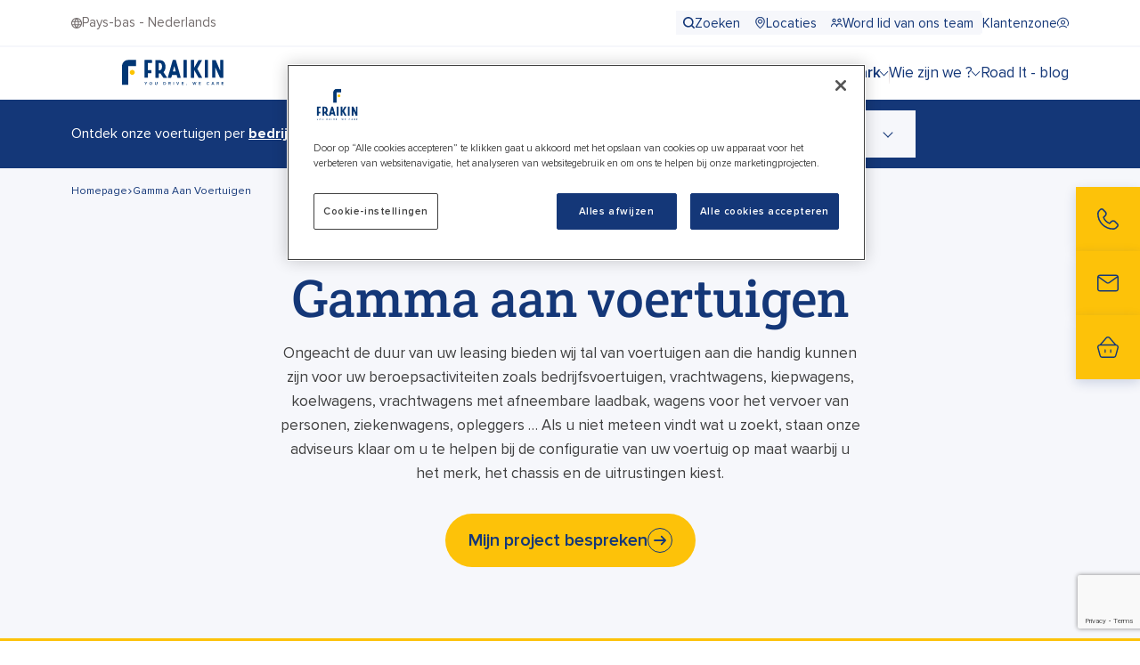

--- FILE ---
content_type: text/html; charset=UTF-8
request_url: https://www.fraikin.nl/nl/voertuig-kiezen-nl?f%5B0%5D=voertuigtype%3A57
body_size: 14532
content:
<!DOCTYPE html>
<html lang="nl" dir="ltr" prefix="og: https://ogp.me/ns#">
  <head>
    <meta charset="utf-8" />
<meta name="description" content="Ontdek ons gamma huurvoertuigen voor professionals. CNG en elektrische voertuigen om je ecologische voetafdruk te verkleinen" />
<link rel="canonical" href="https://www.fraikin.nl/nl/voertuig-kiezen-nl" />
<meta property="og:url" content="https://www.fraikin.nl/nl/voertuig-kiezen-nl" />
<meta property="og:title" content="Gamma aan voertuigen" />
<meta property="og:description" content="Ongeacht de duur van uw leasing bieden wij tal van voertuigen aan die handig kunnen zijn voor uw beroepsactiviteiten zoals bedrijfsvoertuigen, vrachtwagens, kiepwagens, koelwagens, vrachtwagens met afneembare laadbak, wagens voor het vervoer van personen, ziekenwagens, opleggers … Als u niet meteen vindt wat u zoekt, staan onze adviseurs klaar om u te helpen bij de configuratie van uw voertuig op maat waarbij u het merk, het chassis en de uitrustingen kiest." />
<meta property="og:image" content="https://www.fraikin.nl/themes/custom/fraikin_theme/metatag/og-fraikin_nl.png" />
<meta name="twitter:card" content="summary" />
<meta name="twitter:description" content="Ongeacht de duur van uw leasing bieden wij tal van voertuigen aan die handig kunnen zijn voor uw beroepsactiviteiten zoals bedrijfsvoertuigen, vrachtwagens, kiepwagens, koelwagens, vrachtwagens met afneembare laadbak, wagens voor het vervoer van personen, ziekenwagens, opleggers … Als u niet meteen vindt wat u zoekt, staan onze adviseurs klaar om u te helpen bij de configuratie van uw voertuig op maat waarbij u het merk, het chassis en de uitrustingen kiest." />
<meta name="twitter:title" content="Gamma aan voertuigen | Fraikin" />
<meta name="twitter:image" content="https://www.fraikin.nl/themes/custom/fraikin_theme/metatag/tc-fraikin_nl.png" />
<meta name="Generator" content="Drupal 10 (https://www.drupal.org); Commerce 2" />
<meta name="MobileOptimized" content="width" />
<meta name="HandheldFriendly" content="true" />
<meta name="viewport" content="width=device-width, initial-scale=1.0" />
<script type="application/ld+json">{
    "@context": "https://schema.org",
    "@type": "BreadcrumbList",
    "itemListElement": [
        {
            "@type": "ListItem",
            "position": 1,
            "name": "Homepage",
            "item": "https://www.fraikin.nl/nl"
        },
        {
            "@type": "ListItem",
            "position": 2,
            "name": "Gamma Aan Voertuigen"
        }
    ]
}</script>
<link rel="icon" href="/themes/custom/fraikin_theme/favicon.ico" type="image/vnd.microsoft.icon" />
<link rel="alternate" hreflang="fr-be" href="https://www.fraikin.be/choisir-vehicule-be" />
<link rel="alternate" hreflang="nl-be" href="https://www.fraikin.be/nl/voertuig-kiezen" />
<link rel="alternate" hreflang="de-de" href="https://www.fraikin.de.com/alle-fahrzeuge-anzeigen" />
<link rel="alternate" hreflang="es-es" href="https://www.fraikin.es/alquiler-renting-furgonetas-camiones-vehiculos-comerciales-elegir-vehiculo" />
<link rel="alternate" hreflang="fr-fr" href="https://www.fraikin.fr/choisir-vehicule" />
<link rel="alternate" hreflang="x-default" href="https://www.fraikin.fr/choisir-vehicule" />
<link rel="alternate" hreflang="fr-gy" href="https://www.fraikin.gf/nos-vehicules-gf" />
<link rel="alternate" hreflang="fr-gp" href="https://www.fraikin.gp/nos-vehicules-gp" />
<link rel="alternate" hreflang="it-it" href="https://www.fraikin.it/i-nostri-veicoli" />
<link rel="alternate" hreflang="fr-lu" href="https://www.fraikin.lu/choisir-vehicule-lu" />
<link rel="alternate" hreflang="fr-mq" href="https://www.fraikin.mq/nos-vehicules-mq" />
<link rel="alternate" hreflang="nl-nl" href="https://www.fraikin.nl/nl/voertuig-kiezen-nl" />
<link rel="alternate" hreflang="pl-pl" href="https://www.fraikin.pl/wyb%C3%B3r-pojazdu" />
<link rel="alternate" hreflang="en-gb" href="https://www.fraikin.co.uk/choose-vehicle" />

    <title>Gamma aan voertuigen | Fraikin</title>
    <link rel="stylesheet" media="all" href="/sites/default/files/css/css_EM7A7imBvYBg2S5oHd_z9cOEwGuweXozxChImKgpSvY.css?delta=0&amp;language=nl&amp;theme=fraikin_theme&amp;include=eJxFylEKgCAQRdENiS4pnjqlNeowarX8IIh-7sfhBsgICc6jkwlNyUWdArbYcZtVkY9cl5GokNu4ebARKDaFpP69v9hZZXrOPVE0Z6aru7e2tDiZHiogKr4" />
<link rel="stylesheet" media="all" href="/sites/default/files/css/css_qc3pBdAFSn3Js8hBTCW86CHSP8wUY6iqBr_Rh1Db824.css?delta=1&amp;language=nl&amp;theme=fraikin_theme&amp;include=eJxFylEKgCAQRdENiS4pnjqlNeowarX8IIh-7sfhBsgICc6jkwlNyUWdArbYcZtVkY9cl5GokNu4ebARKDaFpP69v9hZZXrOPVE0Z6aru7e2tDiZHiogKr4" />

    <script type="application/json" data-drupal-selector="drupal-settings-json">{"path":{"baseUrl":"\/","pathPrefix":"nl\/","currentPath":"node\/940","currentPathIsAdmin":false,"isFront":false,"currentLanguage":"nl","currentQuery":{"f":["voertuigtype:57"]}},"pluralDelimiter":"\u0003","suppressDeprecationErrors":true,"gtag":{"tagId":"","consentMode":false,"otherIds":[],"events":[],"additionalConfigInfo":[]},"ajaxPageState":{"libraries":"[base64]","theme":"fraikin_theme","theme_token":null},"ajaxTrustedUrl":{"form_action_p_pvdeGsVG5zNF_XLGPTvYSKCf43t8qZYSwcfZl2uzM":true,"\/nl\/voertuig-kiezen-nl?f%5B0%5D=voertuigtype%3A57\u0026ajax_form=1":true,"\/nl\/voertuig-kiezen-nl":true},"gtm":{"tagId":null,"settings":{"data_layer":"dataLayer","include_classes":false,"allowlist_classes":"","blocklist_classes":"","include_environment":false,"environment_id":"","environment_token":""},"tagIds":["GTM-N86PP5S"]},"ajax":{"newsletter-pardot":{"callback":"pardot_fraikin_send_newsletter_to_pardot","wrapper":"ajaxcontact_message_newsletter_form_form","validate":"pardot_fraikin_validate_newsletter_form","#validate":"pardot_fraikin_validate_newsletter_form","event":"mousedown","keypress":true,"prevent":"click","url":"\/nl\/voertuig-kiezen-nl?f%5B0%5D=voertuigtype%3A57\u0026ajax_form=1","httpMethod":"POST","dialogType":"ajax","submit":{"_triggering_element_name":"op","_triggering_element_value":"Envoyer le message"}},"edit-captcha-response":{"callback":"recaptcha_v3_ajax_callback","event":"change","url":"\/nl\/voertuig-kiezen-nl?f%5B0%5D=voertuigtype%3A57\u0026ajax_form=1","httpMethod":"POST","dialogType":"ajax","submit":{"_triggering_element_name":"captcha_response"}}},"facets_views_ajax":{"facets_summary_ajax":{"facets_summary_id":"catalogue_search_summary","view_id":"catalogue_vehicule","current_display_id":"embed_1","ajax_path":"\/nl\/views\/ajax"}},"user":{"uid":0,"permissionsHash":"4506407b727b3e4316873f7c8c6efdd56fbd4d3feed71e3015a46aaef6ad30e4"}}</script>
<script src="/sites/default/files/js/js_ulY6WDDAm7ENseaWpNyizBrY4YFvCDrDmD-WuZjizmc.js?scope=header&amp;delta=0&amp;language=nl&amp;theme=fraikin_theme&amp;include=eJxdikEOwjAMBD8UkgMPilzXcdImcTEulN-3gISAy0ozsyhKYdR1geqTaHP4FKUbaT_UdFlJH--SAMmun_OLPGbCeZDtdC8jk7mkUObSo2VqFLjKANWxCFeKBhz4mH_2MMH2K5tTQlgMM8TbOXzDDue0RBM"></script>
<script src="/modules/contrib/google_tag/js/gtag.js?t7ofwg"></script>
<script src="/modules/contrib/google_tag/js/gtm.js?t7ofwg"></script>

  </head>
  <body>
        <a href="#main-content" class="visually-hidden focusable">
      Skip to main content
    </a>
    <noscript><iframe src="https://www.googletagmanager.com/ns.html?id=GTM-N86PP5S"
                  height="0" width="0" style="display:none;visibility:hidden"></iframe></noscript>

      <div class="dialog-off-canvas-main-canvas" data-off-canvas-main-canvas>
    <svg width="0" height="0" class="svgClip">
  <clipPath id="svgClipRight" clipPathUnits="objectBoundingBox">
    <path d="M1,0 L0.069,0 C0.024,0.158,0,0.326,0,0.5 s0.024,0.342,0.069,0.5 H1 V0"/>
  </clipPath>
  <clipPath id="svgClipLeft" clipPathUnits="objectBoundingBox">
    <path d="M0,0 l0.931,0 c0.045,0.158,0.069,0.326,0.069,0.5 s-0.024,0.342,-0.069,0.5 H0 L0,0"/>
  </clipPath>
  <clipPath id="svgClipBottom" clipPathUnits="objectBoundingBox">
    <path d="M0,0 l0,0.931 c0.158,0.045,0.326,0.069,0.5,0.069 s0.342,-0.024,0.5,-0.069 V0 L0,0"/>
  </clipPath>
  <clipPath id="svgClipTop" clipPathUnits="objectBoundingBox">
    <path d="M1,1 V0.069 C0.842,0.024,0.674,0,0.5,0 S0.158,0.024,0,0.069 V1 H1"/>
  </clipPath>
</svg>

<div class="layout-container">

  





<header  class="o-header js-header"  role="banner" >
  <div class="o-header__navigationbar">
    <div class="o-header__topbar">
      <div class="o-header__topbar__wrapper l-blockContent -large">
        <div class="o-header__topbar__content -left">
                      

                                                                                                                                                                                            
                                            
<div class="m-domainsSelector o-header__domains" >
      <button
      class="m-domainsSelector__cta js-show-popin"
      data-target="js-popin-domains-96"
    >
      


<svg aria-hidden="true" class="a-icon m-domainsSelector__cta__icon">
  <use xlink:href="/themes/custom/fraikin_theme/dist/icons.svg#i-earth"/>
</svg>
      

<span class="m-domainsSelector__cta__text a-text -level3">
  Pays-bas - Nederlands
</span>
    </button>
  </div>




<div role="dialog" aria-modal="true" class="m-popin js-popin m-domainsSelector__popin js-domainsSelector js-popin-domains-96" data-overlay="js-header" data-current="https://www.fraikin.nl/nl">
  <button class="m-popin__close js-popin__close">
    

<span class="m-popin__close__label -blue a-text -level4">
  Sluiten
</span>
    


<svg aria-hidden="true" class="a-icon m-popin__close__icon">
  <use xlink:href="/themes/custom/fraikin_theme/dist/icons.svg#i-cross"/>
</svg>
  </button>

  <div class="m-popin__wrapper">
                  <div class="m-popin__heading">
          

<h4 class="-center a-heading -level5">
    Selecteer uw land en taal
  </h4>

      </div>
    
          <div class="m-popin__content">
          

<div class="a-dropdown js-dropdown m-domainsSelector__dropdown -domains js-dropdownDomains">
  <div class="a-dropdown__toggler js-dropdownToggler" tabindex="1">
    <output class="a-dropdown__output js-dropdownOutput">
      <span class="a-dropdown__output__text">
                  Pays-bas
              </span>
              <span class="a-dropdown__caret"></span>
          </output>
  </div>
  <div class="a-dropdown__content js-dropdownContent" tabindex="-1">
          <ul class="a-dropdown__list js-dropdownList" tabindex="-1">
                              <li class="a-dropdown__item js-dropdownItem">
                              <span
                  class="a-dropdown__cta js-dropdownCta"
                  data-id="dropdown_fraikin_be"
                                  >
                  <span class="a-dropdown__cta__text">
                    Belgique
                  </span>
                </span>
                          </li>
                                        <li class="a-dropdown__item js-dropdownItem">
                              <span
                  class="a-dropdown__cta js-dropdownCta"
                  data-id="dropdown_fraikin_fr"
                                  >
                  <span class="a-dropdown__cta__text">
                    France
                  </span>
                </span>
                          </li>
                                        <li class="a-dropdown__item js-dropdownItem -selected">
                              <span
                  class="a-dropdown__cta js-dropdownCta"
                  data-id="dropdown_fraikin_nl"
                                  >
                  <span class="a-dropdown__cta__text">
                    Pays-bas
                  </span>
                </span>
                          </li>
                                        <li class="a-dropdown__item js-dropdownItem">
                              <span
                  class="a-dropdown__cta js-dropdownCta"
                  data-id="dropdown_fraikin_es"
                                  >
                  <span class="a-dropdown__cta__text">
                    Espagne
                  </span>
                </span>
                          </li>
                                        <li class="a-dropdown__item js-dropdownItem">
                              <span
                  class="a-dropdown__cta js-dropdownCta"
                  data-id="dropdown_fraikin_it"
                                  >
                  <span class="a-dropdown__cta__text">
                    Italie
                  </span>
                </span>
                          </li>
                                        <li class="a-dropdown__item js-dropdownItem">
                              <span
                  class="a-dropdown__cta js-dropdownCta"
                  data-id="dropdown_fraikin_lu"
                                  >
                  <span class="a-dropdown__cta__text">
                    Luxembourg
                  </span>
                </span>
                          </li>
                                        <li class="a-dropdown__item js-dropdownItem">
                              <span
                  class="a-dropdown__cta js-dropdownCta"
                  data-id="dropdown_fraikin_de"
                                  >
                  <span class="a-dropdown__cta__text">
                    Allemagne
                  </span>
                </span>
                          </li>
                                        <li class="a-dropdown__item js-dropdownItem">
                              <span
                  class="a-dropdown__cta js-dropdownCta"
                  data-id="dropdown_fraikin_pl"
                                  >
                  <span class="a-dropdown__cta__text">
                    Pologne
                  </span>
                </span>
                          </li>
                                        <li class="a-dropdown__item js-dropdownItem">
                              <span
                  class="a-dropdown__cta js-dropdownCta"
                  data-id="dropdown_fraikin_ch"
                                  >
                  <span class="a-dropdown__cta__text">
                    Suisse
                  </span>
                </span>
                          </li>
                                        <li class="a-dropdown__item js-dropdownItem">
                              <span
                  class="a-dropdown__cta js-dropdownCta"
                  data-id="dropdown_fraikin_gp"
                                  >
                  <span class="a-dropdown__cta__text">
                    Guadeloupe
                  </span>
                </span>
                          </li>
                                        <li class="a-dropdown__item js-dropdownItem">
                              <span
                  class="a-dropdown__cta js-dropdownCta"
                  data-id="dropdown_fraikin_gf"
                                  >
                  <span class="a-dropdown__cta__text">
                    Guyane Française
                  </span>
                </span>
                          </li>
                                        <li class="a-dropdown__item js-dropdownItem">
                              <span
                  class="a-dropdown__cta js-dropdownCta"
                  data-id="dropdown_fraikin_mq"
                                  >
                  <span class="a-dropdown__cta__text">
                    Martinique
                  </span>
                </span>
                          </li>
                                        <li class="a-dropdown__item js-dropdownItem">
                              <span
                  class="a-dropdown__cta js-dropdownCta"
                  data-id="dropdown_fraikin_re"
                                  >
                  <span class="a-dropdown__cta__text">
                    Réunion
                  </span>
                </span>
                          </li>
                                        <li class="a-dropdown__item js-dropdownItem">
                              <span
                  class="a-dropdown__cta js-dropdownCta"
                  data-id="dropdown_fraikin_uk"
                                  >
                  <span class="a-dropdown__cta__text">
                    Royaume-Uni
                  </span>
                </span>
                          </li>
                                        <li class="a-dropdown__item js-dropdownItem">
                              <span
                  class="a-dropdown__cta js-dropdownCta"
                  data-id="dropdown_uzywane"
                                  >
                  <span class="a-dropdown__cta__text">
                    Uzywane
                  </span>
                </span>
                          </li>
                                        <li class="a-dropdown__item js-dropdownItem">
                              <span
                  class="a-dropdown__cta js-dropdownCta"
                  data-id="dropdown_giraudon"
                                  >
                  <span class="a-dropdown__cta__text">
                    Giraudon
                  </span>
                </span>
                          </li>
                                        <li class="a-dropdown__item js-dropdownItem">
                              <span
                  class="a-dropdown__cta js-dropdownCta"
                  data-id="dropdown_serwis"
                                  >
                  <span class="a-dropdown__cta__text">
                    Serwis
                  </span>
                </span>
                          </li>
                        </ul>
      </div>
</div>
  <div class="m-domainsSelector__dropdownList">
                                                                
                                                    
                        
      

<div class="a-dropdown js-dropdown m-domainsSelector__dropdown -languages js-dropdownLanguages" id="dropdown_fraikin_be">
  <div class="a-dropdown__toggler js-dropdownToggler" tabindex="1">
    <output class="a-dropdown__output js-dropdownOutput">
      <span class="a-dropdown__output__text">
                  
              </span>
              <span class="a-dropdown__caret"></span>
          </output>
  </div>
  <div class="a-dropdown__content js-dropdownContent" tabindex="-1">
          <ul class="a-dropdown__list js-dropdownList" tabindex="-1">
                              <li class="a-dropdown__item js-dropdownItem">
                              <span
                  class="a-dropdown__cta js-dropdownCta"
                  data-id="https://www.fraikin.be/fr"
                                  >
                  <span class="a-dropdown__cta__text">
                    Français
                  </span>
                </span>
                          </li>
                                        <li class="a-dropdown__item js-dropdownItem">
                              <span
                  class="a-dropdown__cta js-dropdownCta"
                  data-id="https://www.fraikin.be/nl"
                                  >
                  <span class="a-dropdown__cta__text">
                    Nederlands
                  </span>
                </span>
                          </li>
                        </ul>
      </div>
</div>
                                                                
                        
      

<div class="a-dropdown js-dropdown m-domainsSelector__dropdown -languages js-dropdownLanguages -disabled" id="dropdown_fraikin_fr">
  <div class="a-dropdown__toggler js-dropdownToggler" tabindex="1">
    <output class="a-dropdown__output js-dropdownOutput">
      <span class="a-dropdown__output__text">
                  
              </span>
              <span class="a-dropdown__caret"></span>
          </output>
  </div>
  <div class="a-dropdown__content js-dropdownContent" tabindex="-1">
          <ul class="a-dropdown__list js-dropdownList" tabindex="-1">
                              <li class="a-dropdown__item js-dropdownItem">
                              <span
                  class="a-dropdown__cta js-dropdownCta"
                  data-id="https://www.fraikin.fr/fr"
                                  >
                  <span class="a-dropdown__cta__text">
                    Français
                  </span>
                </span>
                          </li>
                        </ul>
      </div>
</div>
                                                                                                    
                        
      

<div class="a-dropdown js-dropdown m-domainsSelector__dropdown -languages js-dropdownLanguages -disabled -active" id="dropdown_fraikin_nl">
  <div class="a-dropdown__toggler js-dropdownToggler" tabindex="1">
    <output class="a-dropdown__output js-dropdownOutput">
      <span class="a-dropdown__output__text">
                  Nederlands
              </span>
              <span class="a-dropdown__caret"></span>
          </output>
  </div>
  <div class="a-dropdown__content js-dropdownContent" tabindex="-1">
          <ul class="a-dropdown__list js-dropdownList" tabindex="-1">
                              <li class="a-dropdown__item js-dropdownItem -selected">
                              <span
                  class="a-dropdown__cta js-dropdownCta"
                  data-id="https://www.fraikin.nl/nl"
                                  >
                  <span class="a-dropdown__cta__text">
                    Nederlands
                  </span>
                </span>
                          </li>
                        </ul>
      </div>
</div>
                                                                
                        
      

<div class="a-dropdown js-dropdown m-domainsSelector__dropdown -languages js-dropdownLanguages -disabled" id="dropdown_fraikin_es">
  <div class="a-dropdown__toggler js-dropdownToggler" tabindex="1">
    <output class="a-dropdown__output js-dropdownOutput">
      <span class="a-dropdown__output__text">
                  
              </span>
              <span class="a-dropdown__caret"></span>
          </output>
  </div>
  <div class="a-dropdown__content js-dropdownContent" tabindex="-1">
          <ul class="a-dropdown__list js-dropdownList" tabindex="-1">
                              <li class="a-dropdown__item js-dropdownItem">
                              <span
                  class="a-dropdown__cta js-dropdownCta"
                  data-id="https://www.fraikin.es/es"
                                  >
                  <span class="a-dropdown__cta__text">
                    Español
                  </span>
                </span>
                          </li>
                        </ul>
      </div>
</div>
                                                                
                        
      

<div class="a-dropdown js-dropdown m-domainsSelector__dropdown -languages js-dropdownLanguages -disabled" id="dropdown_fraikin_it">
  <div class="a-dropdown__toggler js-dropdownToggler" tabindex="1">
    <output class="a-dropdown__output js-dropdownOutput">
      <span class="a-dropdown__output__text">
                  
              </span>
              <span class="a-dropdown__caret"></span>
          </output>
  </div>
  <div class="a-dropdown__content js-dropdownContent" tabindex="-1">
          <ul class="a-dropdown__list js-dropdownList" tabindex="-1">
                              <li class="a-dropdown__item js-dropdownItem">
                              <span
                  class="a-dropdown__cta js-dropdownCta"
                  data-id="https://www.fraikin.it/it"
                                  >
                  <span class="a-dropdown__cta__text">
                    Italiano
                  </span>
                </span>
                          </li>
                        </ul>
      </div>
</div>
                                                                
                        
      

<div class="a-dropdown js-dropdown m-domainsSelector__dropdown -languages js-dropdownLanguages -disabled" id="dropdown_fraikin_lu">
  <div class="a-dropdown__toggler js-dropdownToggler" tabindex="1">
    <output class="a-dropdown__output js-dropdownOutput">
      <span class="a-dropdown__output__text">
                  
              </span>
              <span class="a-dropdown__caret"></span>
          </output>
  </div>
  <div class="a-dropdown__content js-dropdownContent" tabindex="-1">
          <ul class="a-dropdown__list js-dropdownList" tabindex="-1">
                              <li class="a-dropdown__item js-dropdownItem">
                              <span
                  class="a-dropdown__cta js-dropdownCta"
                  data-id="https://www.fraikin.lu/fr"
                                  >
                  <span class="a-dropdown__cta__text">
                    Français
                  </span>
                </span>
                          </li>
                        </ul>
      </div>
</div>
                                                                
                        
      

<div class="a-dropdown js-dropdown m-domainsSelector__dropdown -languages js-dropdownLanguages -disabled" id="dropdown_fraikin_de">
  <div class="a-dropdown__toggler js-dropdownToggler" tabindex="1">
    <output class="a-dropdown__output js-dropdownOutput">
      <span class="a-dropdown__output__text">
                  
              </span>
              <span class="a-dropdown__caret"></span>
          </output>
  </div>
  <div class="a-dropdown__content js-dropdownContent" tabindex="-1">
          <ul class="a-dropdown__list js-dropdownList" tabindex="-1">
                              <li class="a-dropdown__item js-dropdownItem">
                              <span
                  class="a-dropdown__cta js-dropdownCta"
                  data-id="https://www.fraikin.de.com/de"
                                  >
                  <span class="a-dropdown__cta__text">
                    Deutsch
                  </span>
                </span>
                          </li>
                        </ul>
      </div>
</div>
                                                                
                        
      

<div class="a-dropdown js-dropdown m-domainsSelector__dropdown -languages js-dropdownLanguages -disabled" id="dropdown_fraikin_pl">
  <div class="a-dropdown__toggler js-dropdownToggler" tabindex="1">
    <output class="a-dropdown__output js-dropdownOutput">
      <span class="a-dropdown__output__text">
                  
              </span>
              <span class="a-dropdown__caret"></span>
          </output>
  </div>
  <div class="a-dropdown__content js-dropdownContent" tabindex="-1">
          <ul class="a-dropdown__list js-dropdownList" tabindex="-1">
                              <li class="a-dropdown__item js-dropdownItem">
                              <span
                  class="a-dropdown__cta js-dropdownCta"
                  data-id="https://www.fraikin.pl/pl"
                                  >
                  <span class="a-dropdown__cta__text">
                    Polski
                  </span>
                </span>
                          </li>
                        </ul>
      </div>
</div>
                                                                
                                                    
                        
      

<div class="a-dropdown js-dropdown m-domainsSelector__dropdown -languages js-dropdownLanguages" id="dropdown_fraikin_ch">
  <div class="a-dropdown__toggler js-dropdownToggler" tabindex="1">
    <output class="a-dropdown__output js-dropdownOutput">
      <span class="a-dropdown__output__text">
                  
              </span>
              <span class="a-dropdown__caret"></span>
          </output>
  </div>
  <div class="a-dropdown__content js-dropdownContent" tabindex="-1">
          <ul class="a-dropdown__list js-dropdownList" tabindex="-1">
                              <li class="a-dropdown__item js-dropdownItem">
                              <span
                  class="a-dropdown__cta js-dropdownCta"
                  data-id="https://www.fraikin.ch/fr"
                                  >
                  <span class="a-dropdown__cta__text">
                    Français
                  </span>
                </span>
                          </li>
                                        <li class="a-dropdown__item js-dropdownItem">
                              <span
                  class="a-dropdown__cta js-dropdownCta"
                  data-id="https://www.fraikin.ch/de"
                                  >
                  <span class="a-dropdown__cta__text">
                    Deutsch
                  </span>
                </span>
                          </li>
                        </ul>
      </div>
</div>
                                                                
                        
      

<div class="a-dropdown js-dropdown m-domainsSelector__dropdown -languages js-dropdownLanguages -disabled" id="dropdown_fraikin_gp">
  <div class="a-dropdown__toggler js-dropdownToggler" tabindex="1">
    <output class="a-dropdown__output js-dropdownOutput">
      <span class="a-dropdown__output__text">
                  
              </span>
              <span class="a-dropdown__caret"></span>
          </output>
  </div>
  <div class="a-dropdown__content js-dropdownContent" tabindex="-1">
          <ul class="a-dropdown__list js-dropdownList" tabindex="-1">
                              <li class="a-dropdown__item js-dropdownItem">
                              <span
                  class="a-dropdown__cta js-dropdownCta"
                  data-id="https://www.fraikin.gp/fr"
                                  >
                  <span class="a-dropdown__cta__text">
                    Français
                  </span>
                </span>
                          </li>
                        </ul>
      </div>
</div>
                                                                
                        
      

<div class="a-dropdown js-dropdown m-domainsSelector__dropdown -languages js-dropdownLanguages -disabled" id="dropdown_fraikin_gf">
  <div class="a-dropdown__toggler js-dropdownToggler" tabindex="1">
    <output class="a-dropdown__output js-dropdownOutput">
      <span class="a-dropdown__output__text">
                  
              </span>
              <span class="a-dropdown__caret"></span>
          </output>
  </div>
  <div class="a-dropdown__content js-dropdownContent" tabindex="-1">
          <ul class="a-dropdown__list js-dropdownList" tabindex="-1">
                              <li class="a-dropdown__item js-dropdownItem">
                              <span
                  class="a-dropdown__cta js-dropdownCta"
                  data-id="https://www.fraikin.gf/fr"
                                  >
                  <span class="a-dropdown__cta__text">
                    Français
                  </span>
                </span>
                          </li>
                        </ul>
      </div>
</div>
                                                                
                        
      

<div class="a-dropdown js-dropdown m-domainsSelector__dropdown -languages js-dropdownLanguages -disabled" id="dropdown_fraikin_mq">
  <div class="a-dropdown__toggler js-dropdownToggler" tabindex="1">
    <output class="a-dropdown__output js-dropdownOutput">
      <span class="a-dropdown__output__text">
                  
              </span>
              <span class="a-dropdown__caret"></span>
          </output>
  </div>
  <div class="a-dropdown__content js-dropdownContent" tabindex="-1">
          <ul class="a-dropdown__list js-dropdownList" tabindex="-1">
                              <li class="a-dropdown__item js-dropdownItem">
                              <span
                  class="a-dropdown__cta js-dropdownCta"
                  data-id="https://www.fraikin.mq/fr"
                                  >
                  <span class="a-dropdown__cta__text">
                    Français
                  </span>
                </span>
                          </li>
                        </ul>
      </div>
</div>
                                                                
                        
      

<div class="a-dropdown js-dropdown m-domainsSelector__dropdown -languages js-dropdownLanguages -disabled" id="dropdown_fraikin_re">
  <div class="a-dropdown__toggler js-dropdownToggler" tabindex="1">
    <output class="a-dropdown__output js-dropdownOutput">
      <span class="a-dropdown__output__text">
                  
              </span>
              <span class="a-dropdown__caret"></span>
          </output>
  </div>
  <div class="a-dropdown__content js-dropdownContent" tabindex="-1">
          <ul class="a-dropdown__list js-dropdownList" tabindex="-1">
                              <li class="a-dropdown__item js-dropdownItem">
                              <span
                  class="a-dropdown__cta js-dropdownCta"
                  data-id="https://www.fraikin.re/fr"
                                  >
                  <span class="a-dropdown__cta__text">
                    Français
                  </span>
                </span>
                          </li>
                        </ul>
      </div>
</div>
                                                                
                        
      

<div class="a-dropdown js-dropdown m-domainsSelector__dropdown -languages js-dropdownLanguages -disabled" id="dropdown_fraikin_uk">
  <div class="a-dropdown__toggler js-dropdownToggler" tabindex="1">
    <output class="a-dropdown__output js-dropdownOutput">
      <span class="a-dropdown__output__text">
                  
              </span>
              <span class="a-dropdown__caret"></span>
          </output>
  </div>
  <div class="a-dropdown__content js-dropdownContent" tabindex="-1">
          <ul class="a-dropdown__list js-dropdownList" tabindex="-1">
                              <li class="a-dropdown__item js-dropdownItem">
                              <span
                  class="a-dropdown__cta js-dropdownCta"
                  data-id="https://www.fraikin.co.uk/en"
                                  >
                  <span class="a-dropdown__cta__text">
                    English
                  </span>
                </span>
                          </li>
                        </ul>
      </div>
</div>
                                                                
                        
      

<div class="a-dropdown js-dropdown m-domainsSelector__dropdown -languages js-dropdownLanguages -disabled" id="dropdown_uzywane">
  <div class="a-dropdown__toggler js-dropdownToggler" tabindex="1">
    <output class="a-dropdown__output js-dropdownOutput">
      <span class="a-dropdown__output__text">
                  
              </span>
              <span class="a-dropdown__caret"></span>
          </output>
  </div>
  <div class="a-dropdown__content js-dropdownContent" tabindex="-1">
          <ul class="a-dropdown__list js-dropdownList" tabindex="-1">
                              <li class="a-dropdown__item js-dropdownItem">
                              <span
                  class="a-dropdown__cta js-dropdownCta"
                  data-id="https://uzywane.fraikin.pl/pl"
                                  >
                  <span class="a-dropdown__cta__text">
                    Polski
                  </span>
                </span>
                          </li>
                        </ul>
      </div>
</div>
                                                                
                        
      

<div class="a-dropdown js-dropdown m-domainsSelector__dropdown -languages js-dropdownLanguages -disabled" id="dropdown_giraudon">
  <div class="a-dropdown__toggler js-dropdownToggler" tabindex="1">
    <output class="a-dropdown__output js-dropdownOutput">
      <span class="a-dropdown__output__text">
                  
              </span>
              <span class="a-dropdown__caret"></span>
          </output>
  </div>
  <div class="a-dropdown__content js-dropdownContent" tabindex="-1">
          <ul class="a-dropdown__list js-dropdownList" tabindex="-1">
                              <li class="a-dropdown__item js-dropdownItem">
                              <span
                  class="a-dropdown__cta js-dropdownCta"
                  data-id="https://www.giraudon-carrosserie.com/fr"
                                  >
                  <span class="a-dropdown__cta__text">
                    Français
                  </span>
                </span>
                          </li>
                        </ul>
      </div>
</div>
                                                                
                        
      

<div class="a-dropdown js-dropdown m-domainsSelector__dropdown -languages js-dropdownLanguages -disabled" id="dropdown_serwis">
  <div class="a-dropdown__toggler js-dropdownToggler" tabindex="1">
    <output class="a-dropdown__output js-dropdownOutput">
      <span class="a-dropdown__output__text">
                  
              </span>
              <span class="a-dropdown__caret"></span>
          </output>
  </div>
  <div class="a-dropdown__content js-dropdownContent" tabindex="-1">
          <ul class="a-dropdown__list js-dropdownList" tabindex="-1">
                              <li class="a-dropdown__item js-dropdownItem">
                              <span
                  class="a-dropdown__cta js-dropdownCta"
                  data-id="https://serwis.fraikin.pl/pl"
                                  >
                  <span class="a-dropdown__cta__text">
                    Polski
                  </span>
                </span>
                          </li>
                        </ul>
      </div>
</div>
      </div>
  <div class="m-domainsSelector__loader js-loader -disabled">
    

<div class="a-spinner">
  <span class="a-spinner__item -el1"></span>
  <span class="a-spinner__item -el2"></span>
  <span class="a-spinner__item -el3"></span>
  <span class="a-spinner__item -el4"></span>
</div>
  </div>

      </div>
    
          <div class="m-popin__ctaList">
                  

    
<button type="button" class="a-cta -primary js-domainSubmit">
            <span class="a-cta__text">Toepassen</span>
            


<svg aria-hidden="true" class="a-icon a-cta__icon">
  <use xlink:href="/themes/custom/fraikin_theme/dist/icons.svg#i-arrow"/>
</svg>
  </button>
              </div>
    
      </div>
</div>
                  </div>
                  <div class="o-header__topbar__content -right">
                            


<nav class="m-topNavigation js-topNav menu menu-level-0">
  <ul class="m-topNavigation__menuList" role="navigation" aria-label="Top navigation">
                                    



  


              

<li class="m-topNavigationItem menu_link_content menu-link-contentdm5728550-topnav view-mode-default menu-item" role="menuitem">
      <a class="m-topNavigationItem__cta -highlight" href="/nl/search">
              


<svg aria-hidden="true" class="a-icon m-topNavigationItem__cta__icon -search">
  <use xlink:href="/themes/custom/fraikin_theme/dist/icons.svg#i-search"/>
</svg>
            <span class="m-topNavigationItem__cta__text">
        Zoeken​
      </span>
    </a>
      </li>

                                    



  


              

<li class="m-topNavigationItem menu_link_content menu-link-contentdm5728550-topnav view-mode-default menu-item" role="menuitem">
      <a class="m-topNavigationItem__cta -highlight" href="/nl/onze-vestigingen-nl">
              


<svg aria-hidden="true" class="a-icon m-topNavigationItem__cta__icon -pin">
  <use xlink:href="/themes/custom/fraikin_theme/dist/icons.svg#i-pin"/>
</svg>
            <span class="m-topNavigationItem__cta__text">
        Locaties​
      </span>
    </a>
      </li>

                                    



  


              

<li class="m-topNavigationItem menu_link_content menu-link-contentdm5728550-topnav view-mode-default menu-item" role="menuitem">
      <a class="m-topNavigationItem__cta -highlight" href="/nl/word-lid-van-ons-team-nl">
              


<svg aria-hidden="true" class="a-icon m-topNavigationItem__cta__icon -collaborators">
  <use xlink:href="/themes/custom/fraikin_theme/dist/icons.svg#i-collaborators"/>
</svg>
            <span class="m-topNavigationItem__cta__text">
        Word lid van ons team​
      </span>
    </a>
      </li>

                                    






      

<li class="m-topNavigationItem menu_link_content menu-link-contentdm5728550-topnav view-mode-default menu-item m-topNavigationItem__pipe  -hidden-sm-down">
  </li>

                                    



  


                    

<li class="m-topNavigationItem menu_link_content menu-link-contentdm5728550-topnav view-mode-default menu-item" role="menuitem">
      <a class="m-topNavigationItem__cta -popin" href="https://customerportal.fraikin.com/login?ec=302&startURL=/s/" target="_blank">
              


<svg aria-hidden="true" class="a-icon m-topNavigationItem__cta__icon -user">
  <use xlink:href="/themes/custom/fraikin_theme/dist/icons.svg#i-user"/>
</svg>
            <span class="m-topNavigationItem__cta__text">
        Klantenzone​
      </span>
    </a>
      </li>

            
      </ul>
</nav>



                      </div>
              </div>
    </div>
    <div class="o-header__mainbar">
      <div class="o-header__mainbar__wrapper l-blockContent -large">
        <div class="o-header__mainbar__content">
                        


<nav class="m-navigation js-navigation o-header__navigation" >
  <ul class="m-navigation__menuList" role="navigation" aria-label="Main navigation">
                                      <li class="menu-item menu-item--expanded menu-item--active-trail m-navigation__menuItem -level0 js-navigationItem">
                                

      <span
    class="m-navigationItem__cta -hoverYellow js-navigationCta -gras"
         aria-haspopup=true aria-expanded=false
  >
          


<svg aria-hidden="true" class="a-icon m-navigationItem__icon">
  <use xlink:href="/themes/custom/fraikin_theme/dist/icons.svg#i-key-circle"/>
</svg>
        <span class="m-navigationItem__ctaText">Huur je voertuig</span>
          <span class="m-navigationItem__caret -level0"></span>
      </span>


                                          <div class="m-navigation__submenu js-submenu" role="menuitem" aria-label="Huur je voertuig">
              <div class="l-blockContent -large">
                <div class="m-navigation__backWrapper -hidden-md-up">
                  <button type="button" class="m-navigation__back js-back">
                    <span class="m-navigationItem__caret -back"></span>
                                          


<svg aria-hidden="true" class="a-icon m-navigation__icon">
  <use xlink:href="/themes/custom/fraikin_theme/dist/icons.svg#i-key-circle"/>
</svg>
                                        <span class="m-navigation__backText">Huur je voertuig</span>
                  </button>
                </div>
                <ul class="m-navigation__submenuList">
                                                        <li class="m-navigation__submenuItem -description -level2 -hidden-sm-down">
                      

<div class="m-navigation__descriptionTitle a-heading -level5">
    Huur je voertuig
  </div>
                      

<p class="m-navigation__descriptionText -blue a-text -level3">
  Met Fraikin, al meer dan 75 jaar de leider op het gebied van verhuur.​
</p>
                    </li>
                                                                                                                                                    <li class="menu-item m-navigation__submenuItem -level1 -withPipe">
                          <div class="m-navigation__pipe -level1 -hidden-sm-down"></div>
                        </li>
                                                                                                                                                    <li class="menu-item menu-item--expanded menu-item--active-trail m-navigation__submenuItem -level1">
                                                                                

      <span class="m-navigationItem__cta -nolink -hidden-sm-down">
      Ons aanbod en onze diensten
    </span>
  

                                                                                                          <ul class="m-navigation__subsubmenuList">
                                                                                                                                  <li class="menu-item menu-item--active-trail m-navigation__menuItem -level2">
                                                                                                              

      <a
      class="m-navigationItem__cta -level2"
      href="/nl/voertuig-kiezen-nl"
      
    >
      <span class="m-navigationItem__cta__wrapper">
        <span class="m-navigationItem__cta__texts">
          <span class="m-navigationItem__ctaText">Kies je voertuig</span>
        </span>
        <span class="m-navigationItem__caret"></span>
      </span>
    </a>
  

                                                                      </li>
                                                                                                                                                                  <li class="menu-item m-navigation__menuItem -level2">
                                                                                                              

      <a
      class="m-navigationItem__cta -level2"
      href="/nl/expertise-nl/langetermijnverhuur"
      
    >
      <span class="m-navigationItem__cta__wrapper">
        <span class="m-navigationItem__cta__texts">
          <span class="m-navigationItem__ctaText">Lange termijn verhuur</span>
        </span>
        <span class="m-navigationItem__caret"></span>
      </span>
    </a>
  

                                                                      </li>
                                                                                                                                                                  <li class="menu-item m-navigation__menuItem -level2">
                                                                                                              

      <a
      class="m-navigationItem__cta -level2"
      href="/nl/expertise-nl/leasing-minder-12-maanden"
      
    >
      <span class="m-navigationItem__cta__wrapper">
        <span class="m-navigationItem__cta__texts">
          <span class="m-navigationItem__ctaText">Verhuur - 12 maanden</span>
        </span>
        <span class="m-navigationItem__caret"></span>
      </span>
    </a>
  

                                                                      </li>
                                                                                                                                                                  <li class="menu-item m-navigation__menuItem -level2">
                                                                                                              

      <a
      class="m-navigationItem__cta -level2"
      href="/nl/diensten-fraikin-nl"
      
    >
      <span class="m-navigationItem__cta__wrapper">
        <span class="m-navigationItem__cta__texts">
          <span class="m-navigationItem__ctaText">Al onze diensten</span>
        </span>
        <span class="m-navigationItem__caret"></span>
      </span>
    </a>
  

                                                                      </li>
                                                                                          </ul>
                                                  </li>
                                                                                                                                                                            <li class="menu-item m-navigation__submenuItem -level1 -withPipe">
                          <div class="m-navigation__pipe -level1 -hidden-sm-down"></div>
                        </li>
                                                                                                                                                    <li class="menu-item menu-item--expanded m-navigation__submenuItem -level1">
                                                                                

      <span class="m-navigationItem__cta -nolink -hidden-sm-down">
      Waarom bij ons huren?
    </span>
  

                                                                                                          <ul class="m-navigation__subsubmenuList">
                                                                                                                                  <li class="menu-item m-navigation__menuItem -level2">
                                                                                                              

      <a
      class="m-navigationItem__cta -level2"
      href="/nl/expertise-nl"
      
    >
      <span class="m-navigationItem__cta__wrapper">
        <span class="m-navigationItem__cta__texts">
          <span class="m-navigationItem__ctaText">Onze expertise</span>
        </span>
        <span class="m-navigationItem__caret"></span>
      </span>
    </a>
  

                                                                      </li>
                                                                                                                                                                  <li class="menu-item m-navigation__menuItem -level2">
                                                                                                              

      <a
      class="m-navigationItem__cta -level2"
      href="/nl/maatwerk-nl"
      
    >
      <span class="m-navigationItem__cta__wrapper">
        <span class="m-navigationItem__cta__texts">
          <span class="m-navigationItem__ctaText">Aanpak op maat</span>
        </span>
        <span class="m-navigationItem__caret"></span>
      </span>
    </a>
  

                                                                      </li>
                                                                                                                                                                  <li class="menu-item m-navigation__menuItem -level2">
                                                                                                              

      <a
      class="m-navigationItem__cta -level2"
      href="/nl/sectorspecifieke-oplossingen-nl"
      
    >
      <span class="m-navigationItem__cta__wrapper">
        <span class="m-navigationItem__cta__texts">
          <span class="m-navigationItem__ctaText">Onze oplossingen per sector</span>
        </span>
        <span class="m-navigationItem__caret"></span>
      </span>
    </a>
  

                                                                      </li>
                                                                                                                                                                  <li class="menu-item m-navigation__menuItem -level2">
                                                                                                              

      <a
      class="m-navigationItem__cta -level2"
      href="/nl/business-case-nl"
      
    >
      <span class="m-navigationItem__cta__wrapper">
        <span class="m-navigationItem__cta__texts">
          <span class="m-navigationItem__ctaText">Onze praktijkcases</span>
        </span>
        <span class="m-navigationItem__caret"></span>
      </span>
    </a>
  

                                                                      </li>
                                                                                          </ul>
                                                  </li>
                                                                            </ul>
              </div>
            </div>
                  </li>
                                    <li class="menu-item menu-item--expanded m-navigation__menuItem -level0 js-navigationItem">
                                

      <span
    class="m-navigationItem__cta -hoverYellow js-navigationCta -gras"
         aria-haspopup=true aria-expanded=false
  >
          


<svg aria-hidden="true" class="a-icon m-navigationItem__icon">
  <use xlink:href="/themes/custom/fraikin_theme/dist/icons.svg#i-tools-wench"/>
</svg>
        <span class="m-navigationItem__ctaText">Optimaliseer uw wagenpark</span>
          <span class="m-navigationItem__caret -level0"></span>
      </span>


                                          <div class="m-navigation__submenu js-submenu" role="menuitem" aria-label="Optimaliseer uw wagenpark">
              <div class="l-blockContent -large">
                <div class="m-navigation__backWrapper -hidden-md-up">
                  <button type="button" class="m-navigation__back js-back">
                    <span class="m-navigationItem__caret -back"></span>
                                          


<svg aria-hidden="true" class="a-icon m-navigation__icon">
  <use xlink:href="/themes/custom/fraikin_theme/dist/icons.svg#i-tools-wench"/>
</svg>
                                        <span class="m-navigation__backText">Optimaliseer uw wagenpark</span>
                  </button>
                </div>
                <ul class="m-navigation__submenuList">
                                                        <li class="m-navigation__submenuItem -description -level2 -hidden-sm-down">
                      

<div class="m-navigation__descriptionTitle a-heading -level5">
    Optimaliseer uw wagenpark
  </div>
                      

<p class="m-navigation__descriptionText -blue a-text -level3">
  Om de operationele efficiëntie te verbeteren en ons voor te bereiden op de uitdagingen van morgen.​
</p>
                    </li>
                                                                                                                            <li class="menu-item m-navigation__submenuItem -level1">
                                                                                

      <a
      class="m-navigationItem__cta -level1 -withPicture -noPictureMobile"
      href="/nl/wagenpark-beheren-onderhouden-nl"
      
    >
              

<div class="m-pictureWrapper m-navigationItem__picture -hidden-sm-down" >
  <div class="m-pictureWrapper__content">
          
<picture class="a-picture"><source srcset="/sites/default/files/styles/110x144/public/menu/image/fraikin-pro-231-1-min-1_1.png?h=56d0ca2e&amp;itok=wP9JIw4u 2x" media="all and (max-width: 900px)" type="image/png" width="110" height="144"/><source srcset="/sites/default/files/styles/235x145/public/menu/image/fraikin-pro-231-1-min-1_1.png?h=56d0ca2e&amp;itok=_XYQjbcL 1x" media="all and (min-width: 901px)" type="image/png" width="235" height="145"/><source srcset="/sites/default/files/styles/55x72/public/menu/image/fraikin-pro-231-1-min-1_1.png?h=56d0ca2e&amp;itok=n31WsoDz 1x" media="all and (max-width: 900px)" type="image/png" width="55" height="72"/><img loading="lazy" width="55" height="72" src="/sites/default/files/styles/55x72/public/menu/image/fraikin-pro-231-1-min-1_1.png?h=56d0ca2e&amp;itok=n31WsoDz" alt="Entretenir flotte" class="a-image a-picture__image" /></picture>
      </div>
</div>
            <span class="m-navigationItem__cta__wrapper">
        <span class="m-navigationItem__cta__texts">
          <span class="m-navigationItem__ctaText">Wagenpark beheer</span>
                  </span>
        <span class="m-navigationItem__caret"></span>
      </span>
    </a>
  

                                                                                                      </li>
                                                                                                                                                    <li class="menu-item m-navigation__submenuItem -level1">
                                                                                

      <a
      class="m-navigationItem__cta -level1 -withPicture -noPictureMobile"
      href="/nl/energietransitie-concretiseren-nl"
      
    >
              

<div class="m-pictureWrapper m-navigationItem__picture -hidden-sm-down" >
  <div class="m-pictureWrapper__content">
          
<picture class="a-picture"><source srcset="/sites/default/files/styles/110x144/public/menu/image/capture-decran-2023-01-31-145546_2.jpeg?h=10e288c8&amp;itok=uouU6rLT 2x" media="all and (max-width: 900px)" type="image/jpeg" width="110" height="144"/><source srcset="/sites/default/files/styles/235x145/public/menu/image/capture-decran-2023-01-31-145546_2.jpeg?h=10e288c8&amp;itok=oUOEuBJM 1x" media="all and (min-width: 901px)" type="image/jpeg" width="235" height="145"/><source srcset="/sites/default/files/styles/55x72/public/menu/image/capture-decran-2023-01-31-145546_2.jpeg?h=10e288c8&amp;itok=i2cAikFt 1x" media="all and (max-width: 900px)" type="image/jpeg" width="55" height="72"/><img loading="lazy" width="55" height="72" src="/sites/default/files/styles/55x72/public/menu/image/capture-decran-2023-01-31-145546_2.jpeg?h=10e288c8&amp;itok=i2cAikFt" alt="Transition énergétique" class="a-image a-picture__image" /></picture>
      </div>
</div>
            <span class="m-navigationItem__cta__wrapper">
        <span class="m-navigationItem__cta__texts">
          <span class="m-navigationItem__ctaText">Ondersteuning voor de energietransitie</span>
                  </span>
        <span class="m-navigationItem__caret"></span>
      </span>
    </a>
  

                                                                                                      </li>
                                                                                                                                                    <li class="menu-item m-navigation__submenuItem -level1">
                                                                                

      <a
      class="m-navigationItem__cta -level1 -withPicture -noPictureMobile"
      href="/nl/wagenparkaudit-nl"
      
    >
              

<div class="m-pictureWrapper m-navigationItem__picture -hidden-sm-down" >
  <div class="m-pictureWrapper__content">
          
<picture class="a-picture"><source srcset="/sites/default/files/styles/110x144/public/menu/image/audit-flotte0_0.jpeg?h=88807039&amp;itok=snAY_bsI 2x" media="all and (max-width: 900px)" type="image/jpeg" width="110" height="144"/><source srcset="/sites/default/files/styles/235x145/public/menu/image/audit-flotte0_0.jpeg?h=88807039&amp;itok=IBXvC4Pq 1x" media="all and (min-width: 901px)" type="image/jpeg" width="235" height="145"/><source srcset="/sites/default/files/styles/55x72/public/menu/image/audit-flotte0_0.jpeg?h=88807039&amp;itok=iu4jqg9_ 1x" media="all and (max-width: 900px)" type="image/jpeg" width="55" height="72"/><img loading="lazy" width="55" height="72" src="/sites/default/files/styles/55x72/public/menu/image/audit-flotte0_0.jpeg?h=88807039&amp;itok=iu4jqg9_" alt="Auditer flotte" class="a-image a-picture__image" /></picture>
      </div>
</div>
            <span class="m-navigationItem__cta__wrapper">
        <span class="m-navigationItem__cta__texts">
          <span class="m-navigationItem__ctaText">Wagenpark audit</span>
                  </span>
        <span class="m-navigationItem__caret"></span>
      </span>
    </a>
  

                                                                                                      </li>
                                                                                                                                                    <li class="menu-item m-navigation__submenuItem -level1">
                                                                                

      <a
      class="m-navigationItem__cta -level1 -withPicture -noPictureMobile"
      href="/nl/assistentie-nl"
      
    >
              

<div class="m-pictureWrapper m-navigationItem__picture -hidden-sm-down" >
  <div class="m-pictureWrapper__content">
          
<picture class="a-picture"><source srcset="/sites/default/files/styles/110x144/public/menu/image/suivi-client-qualite_1.jpeg?h=37796f1e&amp;itok=SwRwdl-X 2x" media="all and (max-width: 900px)" type="image/jpeg" width="110" height="144"/><source srcset="/sites/default/files/styles/235x145/public/menu/image/suivi-client-qualite_1.jpeg?h=37796f1e&amp;itok=-jLczlv1 1x" media="all and (min-width: 901px)" type="image/jpeg" width="235" height="145"/><source srcset="/sites/default/files/styles/55x72/public/menu/image/suivi-client-qualite_1.jpeg?h=37796f1e&amp;itok=_HndLPWY 1x" media="all and (max-width: 900px)" type="image/jpeg" width="55" height="72"/><img loading="lazy" width="55" height="72" src="/sites/default/files/styles/55x72/public/menu/image/suivi-client-qualite_1.jpeg?h=37796f1e&amp;itok=_HndLPWY" alt="Assistance" class="a-image a-picture__image" /></picture>
      </div>
</div>
            <span class="m-navigationItem__cta__wrapper">
        <span class="m-navigationItem__cta__texts">
          <span class="m-navigationItem__ctaText">Assistentie</span>
                  </span>
        <span class="m-navigationItem__caret"></span>
      </span>
    </a>
  

                                                                                                      </li>
                                                                            </ul>
              </div>
            </div>
                  </li>
                                            <li class="menu-item m-navigation__menuItem -level0 m-navigation__pipe"></li>
                                    <li class="menu-item menu-item--expanded m-navigation__menuItem -level0 js-navigationItem">
                                

      <span
    class="m-navigationItem__cta -hoverYellow js-navigationCta"
         aria-haspopup=true aria-expanded=false
  >
        <span class="m-navigationItem__ctaText">Wie zijn we ?</span>
          <span class="m-navigationItem__caret -level0"></span>
      </span>


                                          <div class="m-navigation__submenu js-submenu" role="menuitem" aria-label="Wie zijn we ?">
              <div class="l-blockContent -large">
                <div class="m-navigation__backWrapper -hidden-md-up">
                  <button type="button" class="m-navigation__back js-back">
                    <span class="m-navigationItem__caret -back"></span>
                                        <span class="m-navigation__backText">Wie zijn we ?</span>
                  </button>
                </div>
                <ul class="m-navigation__submenuList">
                                                        <li class="m-navigation__submenuItem -description -level2 -hidden-sm-down">
                      

<div class="m-navigation__descriptionTitle a-heading -level5">
    Wie zijn we ?
  </div>
                      

<p class="m-navigation__descriptionText -blue a-text -level3">
  De Europese leider in verhuur van industriële voertuigen, innovatief, gedurfd en een betrokken speler in het hart van de samenleving.
</p>
                    </li>
                                                                                                                                                    <li class="menu-item m-navigation__submenuItem -level1 -withPipe">
                          <div class="m-navigation__pipe -level1 -hidden-sm-down"></div>
                        </li>
                                                                                                                                                    <li class="menu-item menu-item--expanded m-navigation__submenuItem -level1">
                                                                                

      <span class="m-navigationItem__cta -nolink -hidden-sm-down">
      Onze identiteit
    </span>
  

                                                                                                          <ul class="m-navigation__subsubmenuList">
                                                                                                                                  <li class="menu-item m-navigation__menuItem -level2">
                                                                                                              

      <a
      class="m-navigationItem__cta -level2"
      href="/nl/groep-fraikin/profiel-cijfers-nl"
      
    >
      <span class="m-navigationItem__cta__wrapper">
        <span class="m-navigationItem__cta__texts">
          <span class="m-navigationItem__ctaText">Profiel en kerncijfers</span>
        </span>
        <span class="m-navigationItem__caret"></span>
      </span>
    </a>
  

                                                                      </li>
                                                                                                                                                                  <li class="menu-item m-navigation__menuItem -level2">
                                                                                                              

      <a
      class="m-navigationItem__cta -level2"
      href="/nl/groep-fraikin/bestuur-strategie-nl"
      
    >
      <span class="m-navigationItem__cta__wrapper">
        <span class="m-navigationItem__cta__texts">
          <span class="m-navigationItem__ctaText">Strategie en bestuur</span>
        </span>
        <span class="m-navigationItem__caret"></span>
      </span>
    </a>
  

                                                                      </li>
                                                                                                                                                                  <li class="menu-item m-navigation__menuItem -level2">
                                                                                                              

      <a
      class="m-navigationItem__cta -level2"
      href="/nl/groep-fraikin/ons-verhaal-nl"
      
    >
      <span class="m-navigationItem__cta__wrapper">
        <span class="m-navigationItem__cta__texts">
          <span class="m-navigationItem__ctaText">Ons verhaal</span>
        </span>
        <span class="m-navigationItem__caret"></span>
      </span>
    </a>
  

                                                                      </li>
                                                                                                                                                                  <li class="menu-item m-navigation__menuItem -level2">
                                                                                                              

      <a
      class="m-navigationItem__cta -level2"
      href="/nl/groep-fraikin/maatschappelijk-verantwoord-ondernemen-nl"
      
    >
      <span class="m-navigationItem__cta__wrapper">
        <span class="m-navigationItem__cta__texts">
          <span class="m-navigationItem__ctaText">Verantwoordelijkheid</span>
        </span>
        <span class="m-navigationItem__caret"></span>
      </span>
    </a>
  

                                                                      </li>
                                                                                          </ul>
                                                  </li>
                                                                                                                                                                            <li class="menu-item m-navigation__submenuItem -level1 -withPipe">
                          <div class="m-navigation__pipe -level1 -hidden-sm-down"></div>
                        </li>
                                                                                                                                                    <li class="menu-item menu-item--expanded m-navigation__submenuItem -level1">
                                                                                

      <span class="m-navigationItem__cta -nolink -hidden-sm-down">
      Onze engagementen
    </span>
  

                                                                                                          <ul class="m-navigation__subsubmenuList">
                                                                                                                                  <li class="menu-item m-navigation__menuItem -level2">
                                                                                                              

      <a
      class="m-navigationItem__cta -level2"
      href="/nl/onze-engagementen/innovatie-nl"
      
    >
      <span class="m-navigationItem__cta__wrapper">
        <span class="m-navigationItem__cta__texts">
          <span class="m-navigationItem__ctaText">Innoveren voor onze klanten​</span>
        </span>
        <span class="m-navigationItem__caret"></span>
      </span>
    </a>
  

                                                                      </li>
                                                                                                                                                                  <li class="menu-item m-navigation__menuItem -level2">
                                                                                                              

      <a
      class="m-navigationItem__cta -level2"
      href="/nl/onze-engagementen/diversiteit-nl"
      
    >
      <span class="m-navigationItem__cta__wrapper">
        <span class="m-navigationItem__cta__texts">
          <span class="m-navigationItem__ctaText">Diversiteit binnen onze teams​</span>
        </span>
        <span class="m-navigationItem__caret"></span>
      </span>
    </a>
  

                                                                      </li>
                                                                                          </ul>
                                                  </li>
                                                                                                                                                    <li class="menu-item m-navigation__submenuItem -level1">
                                                                                

      <a
      class="m-navigationItem__cta -level1 -noPictureMobile"
      href="/nl/nieuws-nl"
      
    >
            <span class="m-navigationItem__cta__wrapper">
        <span class="m-navigationItem__cta__texts">
          <span class="m-navigationItem__ctaText">Nieuws​</span>
                  </span>
        <span class="m-navigationItem__caret"></span>
      </span>
    </a>
  

                                                                                                      </li>
                                                                            </ul>
              </div>
            </div>
                  </li>
                                    <li class="menu-item m-navigation__menuItem -level0">
                                

            <a
    class="m-navigationItem__cta -hoverYellow"
          href="/nl/road-it-nl"
      
        
  >
        <span class="m-navigationItem__ctaText">Road It - blog</span>
      </a>


                                      </li>
            
      </ul>
</nav>


                  </div>
      </div>
    </div>
  </div>
  <div class="o-header__actionbar">
    <div class="o-header__actionbar__wrapper l-blockContent -large">
      <a class="o-header__logo" href="https://www.fraikin.nl/nl" title="Terug naar de startpagina" tabindex="1">
        

<picture class="a-picture o-header__logoImage">
      <source
      media="all and (max-width: 900px)"
      data-srcset="/themes/custom/fraikin_theme/dist/images/logo.svg 2x"
      srcset="/themes/custom/fraikin_theme/dist/images/logo.svg 2x">
    <source
    media="all and (min-width: 901px)"
    data-srcset="/themes/custom/fraikin_theme/dist/images/logo.svg 1x"
    srcset="/themes/custom/fraikin_theme/dist/images/logo.svg 1x">
      <source
      media="all and (max-width: 900px)"
      data-srcset="/themes/custom/fraikin_theme/dist/images/logo.svg 1x"
      srcset="/themes/custom/fraikin_theme/dist/images/logo.svg 1x">
        

  <img  src="[data-uri]" data-src="/themes/custom/fraikin_theme/dist/images/logo.svg" alt="Fraikin" typeof="foaf:Image" class="a-picture__image a-image" loading="lazy" />
  </picture>
      </a>
      

<button class="a-burgerMenu js-burgerMenu o-header__burgerMenu -hidden-md-up">
  <span class="a-burgerMenu__label">
    Menu
  </span>
	<span class="a-burgerMenu__burger">
    <span class="a-burgerMenu__icon"></span>
  </span>
</button>
    </div>
  </div>
</header>



  
  


<section class="o-subheader js-subheader" >
  <div class="o-subheader__banner -hidden-md-up js-show-popin" data-target="js-popin-subheader-74">
    

<div class="o-subheader__banner__text a-text -level3">
  <strong>Vind een huurvoertuig</strong> in 2 klikken!
</div>
    <span class="o-subheader__caret"></span>
  </div>
    

<div role="dialog" aria-modal="true" class="m-popin js-popin o-subheader__popin js-popin-subheader-74">
  <button class="m-popin__close js-popin__close">
    

<span class="m-popin__close__label -blue a-text -level4">
  Sluiten
</span>
    


<svg aria-hidden="true" class="a-icon m-popin__close__icon">
  <use xlink:href="/themes/custom/fraikin_theme/dist/icons.svg#i-cross"/>
</svg>
  </button>

  <div class="m-popin__wrapper">
            
          <div class="m-popin__content">
            <div class="o-subheader__wrapper l-blockContent -medium">
      

<div class="o-subheader__title -white a-heading -level5">
    Ontdek onze voertuigen per
  </div>
      

<div class="a-switch o-subheader__switch -white">
  <input class="a-switch__input js-switch-input" type="checkbox" name="subheader-switch" id="subheader-switch" />
  <label class="a-switch__label" for="subheader-switch">
          <span class="a-switch__text -off">bedrijfssector</span>
        <span class="a-switch__toggler">
      <span class="a-switch__handler"></span>
    </span>
    <span class="a-switch__text -on">categorie</span>
  </label>
</div>
      <div class="o-subheader__dropdowns">
        

<div class="a-dropdown js-dropdown o-subheader__dropdown -sectors -active js-sectors">
  <div class="a-dropdown__toggler js-dropdownToggler" tabindex="1">
    <output class="a-dropdown__output js-dropdownOutput">
      <span class="a-dropdown__output__text">
                  Alle sectoren
              </span>
              <span class="a-dropdown__caret"></span>
          </output>
  </div>
  <div class="a-dropdown__content js-dropdownContent" tabindex="-1">
          <ul class="a-dropdown__list js-dropdownList" tabindex="-1">
                              <li class="a-dropdown__item js-dropdownItem">
                              <a
                  class="a-dropdown__cta js-dropdownCta"
                  href="/nl/voertuig-kiezen-nl?f[0]=activiteitensector%3A5"
                >
                  <span class="a-dropdown__cta__text">
                    Agrovoeding en koeling
                  </span>
                </a>
                          </li>
                                        <li class="a-dropdown__item js-dropdownItem">
                              <a
                  class="a-dropdown__cta js-dropdownCta"
                  href="/nl/voertuig-kiezen-nl?f[0]=activiteitensector%3A1"
                >
                  <span class="a-dropdown__cta__text">
                    Bouwsector
                  </span>
                </a>
                          </li>
                                        <li class="a-dropdown__item js-dropdownItem">
                              <a
                  class="a-dropdown__cta js-dropdownCta"
                  href="/nl/voertuig-kiezen-nl?f[0]=activiteitensector%3A7"
                >
                  <span class="a-dropdown__cta__text">
                    Overheden en openbare instanties
                  </span>
                </a>
                          </li>
                                        <li class="a-dropdown__item js-dropdownItem">
                              <a
                  class="a-dropdown__cta js-dropdownCta"
                  href="/nl/voertuig-kiezen-nl?f[0]=activiteitensector%3A4"
                >
                  <span class="a-dropdown__cta__text">
                    Retail en distributie
                  </span>
                </a>
                          </li>
                                        <li class="a-dropdown__item js-dropdownItem">
                              <a
                  class="a-dropdown__cta js-dropdownCta"
                  href="/nl/voertuig-kiezen-nl?f[0]=activiteitensector%3A2"
                >
                  <span class="a-dropdown__cta__text">
                    Milieusector
                  </span>
                </a>
                          </li>
                                        <li class="a-dropdown__item js-dropdownItem">
                              <a
                  class="a-dropdown__cta js-dropdownCta"
                  href="/nl/voertuig-kiezen-nl?f[0]=activiteitensector%3A6"
                >
                  <span class="a-dropdown__cta__text">
                    Zorg- en ziekenvervoer
                  </span>
                </a>
                          </li>
                                        <li class="a-dropdown__item js-dropdownItem">
                              <a
                  class="a-dropdown__cta js-dropdownCta"
                  href="/nl/voertuig-kiezen-nl?f[0]=activiteitensector%3A3"
                >
                  <span class="a-dropdown__cta__text">
                    Transport en logistiek
                  </span>
                </a>
                          </li>
                        </ul>
      </div>
</div>
        

<div class="a-dropdown js-dropdown o-subheader__dropdown -types js-types">
  <div class="a-dropdown__toggler js-dropdownToggler" tabindex="1">
    <output class="a-dropdown__output js-dropdownOutput">
      <span class="a-dropdown__output__text">
                  Alle categorieën
              </span>
              <span class="a-dropdown__caret"></span>
          </output>
  </div>
  <div class="a-dropdown__content js-dropdownContent" tabindex="-1">
          <ul class="a-dropdown__list js-dropdownList" tabindex="-1">
                              <li class="a-dropdown__item js-dropdownItem">
                              <a
                  class="a-dropdown__cta js-dropdownCta"
                  href="/nl/voertuig-kiezen-nl?f[0]=voertuigtype%3A57"
                >
                  <span class="a-dropdown__cta__text">
                    Trekkers en opleggers
                  </span>
                </a>
                          </li>
                                        <li class="a-dropdown__item js-dropdownItem">
                              <a
                  class="a-dropdown__cta js-dropdownCta"
                  href="/nl/voertuig-kiezen-nl?f[0]=voertuigtype%3A55"
                >
                  <span class="a-dropdown__cta__text">
                    Koelwagens
                  </span>
                </a>
                          </li>
                                        <li class="a-dropdown__item js-dropdownItem">
                              <a
                  class="a-dropdown__cta js-dropdownCta"
                  href="/nl/voertuig-kiezen-nl?f[0]=voertuigtype%3A56"
                >
                  <span class="a-dropdown__cta__text">
                    Voertuigen met hydraulische toepassingen
                  </span>
                </a>
                          </li>
                                        <li class="a-dropdown__item js-dropdownItem">
                              <a
                  class="a-dropdown__cta js-dropdownCta"
                  href="/nl/voertuig-kiezen-nl?f[0]=voertuigtype%3A54"
                >
                  <span class="a-dropdown__cta__text">
                    Bestelwagens
                  </span>
                </a>
                          </li>
                                        <li class="a-dropdown__item js-dropdownItem">
                              <a
                  class="a-dropdown__cta js-dropdownCta"
                  href="/nl/voertuig-kiezen-nl?f[0]=voertuigtype%3A58"
                >
                  <span class="a-dropdown__cta__text">
                    Speciale voertuigen
                  </span>
                </a>
                          </li>
                        </ul>
      </div>
</div>
      </div>
    </div>
  
      </div>
    
    
      </div>
</div>
</section>

    <div>
  
    
      
                  


<div class="o-widgetBar js-widgetbar" >
  <ul class="o-widgetBar__list">
              <li class="o-widgetBar__item -phone js-item js-callback">
        <div class="o-widgetBar__actionbar">
          

    
<button type="button" class="a-cta o-widgetBar__action -primary -square -active js-open js-openFreespee">
        


<svg aria-hidden="true" class="a-icon a-cta__icon">
  <use xlink:href="/themes/custom/fraikin_theme/dist/icons.svg#i-phone"/>
</svg>
  </button>
                      

    
<button type="button" class="a-cta o-widgetBar__action -secondary -round js-close">
        


<svg aria-hidden="true" class="a-icon a-cta__icon">
  <use xlink:href="/themes/custom/fraikin_theme/dist/icons.svg#i-cross"/>
</svg>
  </button>
                  </div>

        
                          
        



  
<div class="js-dropdownList m-widget">
  <div class="m-widget__header">
    <div class="m-widget__wrapper -header">
              


<svg aria-hidden="true" class="a-icon m-widget__icon -decoration">
  <use xlink:href="/themes/custom/fraikin_theme/dist/icons.svg#i-phone"/>
</svg>
            
      <div
        class="m-widget__cta -header"
              >
        

<span class="m-widget__title -header a-text -level1">
  Ons bellen
</span>

                  <br/>
          

<span class="m-widget__subtitle -header a-text -level2">
  Plan een gesprek
</span>
              </div>
    </div>

    

    
<button type="button" class="a-cta m-widget__cta -action -close -secondary -active -hidden-sm-down js-close">
        


<svg aria-hidden="true" class="a-icon a-cta__icon">
  <use xlink:href="/themes/custom/fraikin_theme/dist/icons.svg#i-arrow"/>
</svg>
  </button>
  </div>

                                    
      <div class="m-widget__content js-areasList">
            
                                        
                    
                                
          <div
            class="m-widget__entry -noPadding -row -blue -center"
            href=""
                      >
            
                          

<p class="m-widget__text -content a-text -level2">
  Wilt u ons liever bellen?
</p>
            
                          


<a href="tel:+31307113977" class="a-cta m-widget__cta -primary">
            <span class="a-cta__text">+31 30 711 39 77</span>
            


<svg aria-hidden="true" class="a-icon a-cta__icon">
  <use xlink:href="/themes/custom/fraikin_theme/dist/icons.svg#i-arrow"/>
</svg>
  </a>
            
                      </div>
                  </div>
  </div>
      </li>
        
            
              <li class="o-widgetBar__item -email js-item">
        <div class="o-widgetBar__actionbar">
          


<a href="/nl/contact-nl" class="a-cta o-widgetBar__action -primary -square -active -hidden-md-up">
        


<svg aria-hidden="true" class="a-icon a-cta__icon">
  <use xlink:href="/themes/custom/fraikin_theme/dist/icons.svg#i-mail"/>
</svg>
  </a>
          

    
<button type="button" class="a-cta o-widgetBar__action -primary -square -active -hidden-sm-down js-open">
        


<svg aria-hidden="true" class="a-icon a-cta__icon">
  <use xlink:href="/themes/custom/fraikin_theme/dist/icons.svg#i-mail"/>
</svg>
  </button>
        </div>
        


  

<div class="m-widget">
  <div class="m-widget__header">
    <div class="m-widget__wrapper -header">
              


<svg aria-hidden="true" class="a-icon m-widget__icon -decoration">
  <use xlink:href="/themes/custom/fraikin_theme/dist/icons.svg#i-mail"/>
</svg>
            
      <a
        class="m-widget__cta -header"
        href="/nl/contact-nl"      >
        

<span class="m-widget__title -header a-text -level1">
  Ons een bericht sturen
</span>

                  <br/>
          

<span class="m-widget__subtitle -header a-text -level2">
  U krijgt zo snel mogelijk antwoord van ons
</span>
              </a>
    </div>

    

    
<button type="button" class="a-cta m-widget__cta -action -close -secondary -active -hidden-sm-down js-close">
        


<svg aria-hidden="true" class="a-icon a-cta__icon">
  <use xlink:href="/themes/custom/fraikin_theme/dist/icons.svg#i-arrow"/>
</svg>
  </button>
  </div>

  
  </div>
      </li>
        
            
              <li class="o-widgetBar__item -cart js-item">
        <div class="o-widgetBar__actionbar">
                      

    
<button type="button" class="a-cta o-widgetBar__action -primary -square -active js-open">
        


<svg aria-hidden="true" class="a-icon a-cta__icon">
  <use xlink:href="/themes/custom/fraikin_theme/dist/icons.svg#i-basket"/>
</svg>
  </button>
                    

    
<button type="button" class="a-cta o-widgetBar__action -secondary -round js-close">
        


<svg aria-hidden="true" class="a-icon a-cta__icon">
  <use xlink:href="/themes/custom/fraikin_theme/dist/icons.svg#i-cross"/>
</svg>
  </button>
        </div>
                                  
        




<div class="m-widget">
  <div class="m-widget__header">
    <div class="m-widget__wrapper -header">
              


<svg aria-hidden="true" class="a-icon m-widget__icon -decoration">
  <use xlink:href="/themes/custom/fraikin_theme/dist/icons.svg#i-basket"/>
</svg>
            
      <div
        class="m-widget__cta -header"
              >
        

<span class="m-widget__title -header a-text -level1">
  Uw mandje is leeg
</span>

                  <br/>
          

<span class="m-widget__subtitle -header a-text -level2">
  Laten we kijken hoe we het kunnen vullen
</span>
              </div>
    </div>

    

    
<button type="button" class="a-cta m-widget__cta -action -close -secondary -active -hidden-sm-down js-close">
        


<svg aria-hidden="true" class="a-icon a-cta__icon">
  <use xlink:href="/themes/custom/fraikin_theme/dist/icons.svg#i-arrow"/>
</svg>
  </button>
  </div>

  
      <div class="m-widget__content">
            
                                        
                    
                                
          <div
            class="m-widget__entry -noPadding -row -blue -center"
            href=""
                      >
            
                          

<p class="m-widget__text -content a-text -level2">
  Wilt u onze voertuigcatalogus zien?
</p>
            
                          


<a href="/nl/voertuig-kiezen-nl" class="a-cta m-widget__cta -primary">
            <span class="a-cta__text">Het aanbod zien</span>
            


<svg aria-hidden="true" class="a-icon a-cta__icon">
  <use xlink:href="/themes/custom/fraikin_theme/dist/icons.svg#i-arrow"/>
</svg>
  </a>
            
                      </div>
                  </div>
  </div>
      </li>
          </ul>
</div>

  </div>


  
  

  

  

  

  <main role="main">
    <a id="main-content" tabindex="-1"></a>
    <div class="layout-content">
        <div>
    <div data-drupal-messages-fallback class="hidden"></div>

<article class="node node--type--standart-page node--view-mode--full">

  

  
<section class="o-hero -noImage">
  
  <div class="o-hero__content l-blockContent -medium">
          <div class="o-hero__breadcrumb -hidden-sm-down">
                  
    

<nav role="navigation"  aria-labelledby="system-breadcrumb"  class="m-breadcrumb" >
      

<h2 id="system-breadcrumb" class="visually-hidden a-text -level1">
  Breadcrumb
</h2>
    <ol class="m-breadcrumb__list">
          <li class="m-breadcrumb__item">
                  <a href="/nl" class="m-breadcrumb__cta">
            <span class="m-breadcrumb__text">Homepage</span>
          </a>
                          


<svg aria-hidden="true" class="a-icon m-breadcrumb__icon">
  <use xlink:href="/themes/custom/fraikin_theme/dist/icons.svg#i-chevron"/>
</svg>
              </li>
          <li class="m-breadcrumb__item">
                  <span class="m-breadcrumb__text">Gamma Aan Voertuigen</span>
                      </li>
      </ol>
</nav>


              </div>
    
    <div class="o-hero__main">
            

<h1 class="o-hero__title a-heading -level1">
    Gamma aan voertuigen
  </h1>

      
              

<div class="m-wysiwyg o-hero__intro" >
  <p>Ongeacht de duur van uw leasing bieden wij tal van voertuigen aan die handig kunnen zijn voor uw beroepsactiviteiten zoals bedrijfsvoertuigen, vrachtwagens, kiepwagens, koelwagens, vrachtwagens met afneembare laadbak, wagens voor het vervoer van personen, ziekenwagens, opleggers … Als u niet meteen vindt wat u zoekt, staan onze adviseurs klaar om u te helpen bij de configuratie van uw voertuig op maat waarbij u het merk, het chassis en de uitrustingen kiest.</p>
</div>
      
      
      
              <div class="o-hero__buttons">
                      


<a href="/nl/contact-nl" class="a-cta -primary">
            <span class="a-cta__text">Mijn project bespreken</span>
            


<svg aria-hidden="true" class="a-icon a-cta__icon">
  <use xlink:href="/themes/custom/fraikin_theme/dist/icons.svg#i-arrow"/>
</svg>
  </a>
          
                  </div>
          </div>
  </div>
</section>

  
<div class="paragraph paragraph--type--catalogue paragraph--view-mode--default"><div class="views-element-container">







<section class="o-listingProducts js-products "  id="listingProducts" >
    <div class="o-listingProducts__wrapper l-blockContent -large">
          <div class="o-listingProducts__filters ">
                    <form class="views-exposed-form" data-drupal-selector="views-exposed-form-catalogue-vehicule-embed-1" action="/nl/voertuig-kiezen-nl" method="get" id="views-exposed-form-catalogue-vehicule-embed-1" accept-charset="UTF-8">
  


<h3 class="o-listingProducts__filters__title a-heading -level5">
    Onderzoek
  </h3>

<div class="o-listingProducts__search__row">
  

  

<div class="m-formGroup js-form-item form-item js-form-type-textfield form-item-search-api-fulltext js-form-item-search-api-fulltext form-no-label -search-api-fulltext"  data-error=" veld is vereist" >
            

<input type="text" placeholder="Zoeken" data-drupal-selector="edit-search-api-fulltext" id="edit-search-api-fulltext" name="search_api_fulltext" value="" size="30" maxlength="128" class="form-text a-input" autocomplete="off" role="presentation" />


        
</div>
<div data-drupal-selector="edit-actions" class="form-actions js-form-wrapper form-wrapper" id="edit-actions--2">

                        




    
<button type="submit" data-drupal-selector="edit-submit-catalogue-vehicule" id="edit-submit-catalogue-vehicule" value="Apply" class="a-cta button js-form-submit form-submit -primary" Formnovalidate="formnovalidate">
            <span class="a-cta__text">Apply</span>
            


<svg aria-hidden="true" class="a-icon a-cta__icon">
  <use xlink:href="/themes/custom/fraikin_theme/dist/icons.svg#i-arrow"/>
</svg>
  </button>

</div>

</div>


</form>


        
                  <div class="js-filters">
            

<h3 class="o-listingProducts__filters__title -hidden-sm-down a-heading -level5">
    Filters
  </h3>

            <button class="o-listingProducts__filters__action js-filters-action -hidden-md-up">
              <div class="o-listingProducts__filters__icons">
                


<svg aria-hidden="true" class="a-icon o-listingProducts__filters__icon -close">
  <use xlink:href="/themes/custom/fraikin_theme/dist/icons.svg#i-cross"/>
</svg>
                


<svg aria-hidden="true" class="a-icon o-listingProducts__filters__icon -open">
  <use xlink:href="/themes/custom/fraikin_theme/dist/icons.svg#i-filters"/>
</svg>
              </div>
              <div class="o-listingProducts__filters__label">Filteren</div>
              <div class="o-listingProducts__filters__count js-filters-count"></div>
            </button>

            <div class="o-listingProducts__filters__list js-filters-list">
                                <div class="o-listingProducts__filters__item">
    <div class="facet-inactive block-facet--checkbox">
  
    
      
<div class="facets-widget-checkbox">
    
          
    

<div class="a-dropdown js-dropdown -facets">
  <div class="a-dropdown__toggler js-dropdownToggler" tabindex="1">
    <output class="a-dropdown__output js-dropdownOutput">
      <span class="a-dropdown__output__text">
                  Activiteitensector
              </span>
              <span class="a-dropdown__caret"></span>
          </output>
  </div>
  <div class="a-dropdown__content js-dropdownContent" tabindex="-1">
          <ul data-drupal-facet-id="secteurs" data-drupal-facet-alias="activiteitensector" class="facet-inactive js-facets-checkbox-links item-list__checkbox">            <li class="facet-item">
              <a href="/nl/voertuig-kiezen-nl?f%5B0%5D=activiteitensector%3A5&amp;f%5B1%5D=voertuigtype%3A57" rel="nofollow" data-drupal-facet-item-id="activiteitensector-5" data-drupal-facet-item-value="5" data-drupal-facet-item-count="1"><span class="facet-item__value">Agrovoeding en koeling</span>
</a>
            </li>            <li class="facet-item">
              <a href="/nl/voertuig-kiezen-nl?f%5B0%5D=activiteitensector%3A1&amp;f%5B1%5D=voertuigtype%3A57" rel="nofollow" data-drupal-facet-item-id="activiteitensector-1" data-drupal-facet-item-value="1" data-drupal-facet-item-count="2"><span class="facet-item__value">Bouwsector</span>
</a>
            </li>            <li class="facet-item">
              <a href="/nl/voertuig-kiezen-nl?f%5B0%5D=activiteitensector%3A7&amp;f%5B1%5D=voertuigtype%3A57" rel="nofollow" data-drupal-facet-item-id="activiteitensector-7" data-drupal-facet-item-value="7" data-drupal-facet-item-count="1"><span class="facet-item__value">Overheden en openbare instanties</span>
</a>
            </li>            <li class="facet-item">
              <a href="/nl/voertuig-kiezen-nl?f%5B0%5D=activiteitensector%3A4&amp;f%5B1%5D=voertuigtype%3A57" rel="nofollow" data-drupal-facet-item-id="activiteitensector-4" data-drupal-facet-item-value="4" data-drupal-facet-item-count="1"><span class="facet-item__value">Retail en distributie</span>
</a>
            </li>            <li class="facet-item">
              <a href="/nl/voertuig-kiezen-nl?f%5B0%5D=activiteitensector%3A2&amp;f%5B1%5D=voertuigtype%3A57" rel="nofollow" data-drupal-facet-item-id="activiteitensector-2" data-drupal-facet-item-value="2" data-drupal-facet-item-count="2"><span class="facet-item__value">Milieusector</span>
</a>
            </li>            <li class="facet-item">
              <a href="/nl/voertuig-kiezen-nl?f%5B0%5D=activiteitensector%3A3&amp;f%5B1%5D=voertuigtype%3A57" rel="nofollow" data-drupal-facet-item-id="activiteitensector-3" data-drupal-facet-item-value="3" data-drupal-facet-item-count="1"><span class="facet-item__value">Transport en logistiek</span>
</a>
            </li></ul>
      </div>
</div>

  </div>

  </div>

  </div>
  <div class="o-listingProducts__filters__item">
    <div class="facet-active block-facet--checkbox">
  
    
      
<div class="facets-widget-checkbox">
    
          
    

<div class="a-dropdown js-dropdown -facets">
  <div class="a-dropdown__toggler js-dropdownToggler" tabindex="1">
    <output class="a-dropdown__output js-dropdownOutput">
      <span class="a-dropdown__output__text">
                  Voertuigtype
              </span>
              <span class="a-dropdown__output__wrapper -hidden-md-up">
          <span class="a-dropdown__count js-dropdown-count">1</span>
              <span class="a-dropdown__caret"></span>
              </span>
          </output>
  </div>
  <div class="a-dropdown__content js-dropdownContent" tabindex="-1">
          <ul data-drupal-facet-id="types_de_vehicules" data-drupal-facet-alias="voertuigtype" class="facet-active js-facets-checkbox-links item-list__checkbox">            <li class="facet-item">
              <a href="/nl/voertuig-kiezen-nl?f%5B0%5D=voertuigtype%3A56&amp;f%5B1%5D=voertuigtype%3A57" rel="nofollow" data-drupal-facet-item-id="voertuigtype-56" data-drupal-facet-item-value="56" data-drupal-facet-item-count="8"><span class="facet-item__value">Voertuigen met hydraulische toepassingen</span>
</a>
            </li>            <li class="facet-item">
              <a href="/nl/voertuig-kiezen-nl?f%5B0%5D=voertuigtype%3A54&amp;f%5B1%5D=voertuigtype%3A57" rel="nofollow" data-drupal-facet-item-id="voertuigtype-54" data-drupal-facet-item-value="54" data-drupal-facet-item-count="7"><span class="facet-item__value">Bestelwagens</span>
</a>
            </li>            <li class="facet-item">
              <a href="/nl/voertuig-kiezen-nl?f%5B0%5D=voertuigtype%3A55&amp;f%5B1%5D=voertuigtype%3A57" rel="nofollow" data-drupal-facet-item-id="voertuigtype-55" data-drupal-facet-item-value="55" data-drupal-facet-item-count="5"><span class="facet-item__value">Koelwagens</span>
</a>
            </li>                                      <li class="facet-item">
              <a href="/nl/voertuig-kiezen-nl" rel="nofollow" class="is-active" data-drupal-facet-item-id="voertuigtype-57" data-drupal-facet-item-value="57" data-drupal-facet-item-count="2">  <span class="facet-item__status js-facet-deactivate">(-)</span>
<span class="facet-item__value">Trekkers en opleggers</span>
</a>
            </li>            <li class="facet-item">
              <a href="/nl/voertuig-kiezen-nl?f%5B0%5D=voertuigtype%3A57&amp;f%5B1%5D=voertuigtype%3A58" rel="nofollow" data-drupal-facet-item-id="voertuigtype-58" data-drupal-facet-item-value="58" data-drupal-facet-item-count="2"><span class="facet-item__value">Speciale voertuigen</span>
</a>
            </li></ul>
      </div>
</div>

  </div>

  </div>

  </div>
  <div class="o-listingProducts__filters__item">
    <div class="facet-inactive block-facet--checkbox">
  
    
      
<div class="facets-widget-checkbox">
    
          
    

<div class="a-dropdown js-dropdown -facets">
  <div class="a-dropdown__toggler js-dropdownToggler" tabindex="1">
    <output class="a-dropdown__output js-dropdownOutput">
      <span class="a-dropdown__output__text">
                  Motor
              </span>
              <span class="a-dropdown__caret"></span>
          </output>
  </div>
  <div class="a-dropdown__content js-dropdownContent" tabindex="-1">
          <ul data-drupal-facet-id="motorisations" data-drupal-facet-alias="motor" class="facet-inactive js-facets-checkbox-links item-list__checkbox">            <li class="facet-item"><a href="/nl/voertuig-kiezen-nl?f%5B0%5D=motor%3A60&amp;f%5B1%5D=voertuigtype%3A57" rel="nofollow" data-drupal-facet-item-id="motor-60" data-drupal-facet-item-value="60" data-drupal-facet-item-count="2">
<span class="facet-item__value">
  <span>Diesel</span>
  </span>
</a></li>            <li class="facet-item"><a href="/nl/voertuig-kiezen-nl?f%5B0%5D=motor%3A62&amp;f%5B1%5D=voertuigtype%3A57" rel="nofollow" data-drupal-facet-item-id="motor-62" data-drupal-facet-item-value="62" data-drupal-facet-item-count="2">
<span class="facet-item__value">
  <span>CNG</span>
      

<div class="a-tag -outline -green -iconOnly">
      


<svg aria-hidden="true" class="a-icon a-tag__icon">
  <use xlink:href="/themes/custom/fraikin_theme/dist/icons.svg#i-leaf-ecology"/>
</svg>
          </div>
  </span>
</a></li>            <li class="facet-item"><a href="/nl/voertuig-kiezen-nl?f%5B0%5D=motor%3A63&amp;f%5B1%5D=voertuigtype%3A57" rel="nofollow" data-drupal-facet-item-id="motor-63" data-drupal-facet-item-value="63" data-drupal-facet-item-count="2">
<span class="facet-item__value">
  <span>LNG</span>
      

<div class="a-tag -outline -green -iconOnly">
      


<svg aria-hidden="true" class="a-icon a-tag__icon">
  <use xlink:href="/themes/custom/fraikin_theme/dist/icons.svg#i-leaf-ecology"/>
</svg>
          </div>
  </span>
</a></li>            <li class="facet-item"><a href="/nl/voertuig-kiezen-nl?f%5B0%5D=motor%3A65&amp;f%5B1%5D=voertuigtype%3A57" rel="nofollow" data-drupal-facet-item-id="motor-65" data-drupal-facet-item-value="65" data-drupal-facet-item-count="1">
<span class="facet-item__value">
  <span>B100</span>
      

<div class="a-tag -outline -green -iconOnly">
      


<svg aria-hidden="true" class="a-icon a-tag__icon">
  <use xlink:href="/themes/custom/fraikin_theme/dist/icons.svg#i-leaf-ecology"/>
</svg>
          </div>
  </span>
</a></li>            <li class="facet-item"><a href="/nl/voertuig-kiezen-nl?f%5B0%5D=motor%3A61&amp;f%5B1%5D=voertuigtype%3A57" rel="nofollow" data-drupal-facet-item-id="motor-61" data-drupal-facet-item-value="61" data-drupal-facet-item-count="1">
<span class="facet-item__value">
  <span>Elektrisch</span>
      

<div class="a-tag -outline -green -iconOnly">
      


<svg aria-hidden="true" class="a-icon a-tag__icon">
  <use xlink:href="/themes/custom/fraikin_theme/dist/icons.svg#i-leaf-ecology"/>
</svg>
          </div>
  </span>
</a></li></ul>
      </div>
</div>

  </div>



<div class="m-energyMention o-listingProducts__energyMention -hidden-sm-down" >
  

<div class="a-tag m-energyMention__text -outline -green -textShown">
      


<svg aria-hidden="true" class="a-icon a-tag__icon">
  <use xlink:href="/themes/custom/fraikin_theme/dist/icons.svg#i-leaf-ecology"/>
</svg>
          <span class="a-tag__text">
            Alternatieve energie
        </span>
  </div>
  

<p class="m-energyMention__text a-text -level4">
  Een voertuig dat andere energievormen gebruikt dan fossiele brandstoffen.
</p>
</div>

  </div>

  </div>
  <div class="o-listingProducts__filters__item">
    <div class="facet-inactive hidden block-facet--checkbox">
  
    
      <div data-drupal-facet-id="duree" class="facet-empty facet-hidden">
<div class="facets-widget-checkbox">
    
  
  </div>
</div>

  </div>

  </div>
  
                          </div>
          </div>
              </div>
    
    <div class="o-listingProducts__content">
      
              <div class="o-listingProducts__result">
                        <div data-drupal-facets-summary-id="catalogue_search_summary">
  
    
      
                                                                            

<div class="m-facetsResult" >
  <div class="m-facetsResult__top">
    <div class="m-facetsResult__heading -hidden-sm-down">
      

<h3 class="m-facetsResult__title a-heading -level5">
    Mijn zoekopdracht
  </h3>
              <div class="m-facetsResult__count">
          <span><span class="source-summary-count">
  (2 gevonden resultaten)
</span>
</span>
        </div>
          </div>
          <div class="m-facetsResult__clear">
        <span class="facet-summary-item--clear">
          


<svg aria-hidden="true" class="a-icon m-facetsResult__trash">
  <use xlink:href="/themes/custom/fraikin_theme/dist/icons.svg#i-trash"/>
</svg>
          <a href="/nl/voertuig-kiezen-nl">Alles verwijderen</a>
        </span>
      </div>
      </div>

      <div class="m-facetsResult__list -hidden-sm-down">
      <ul>
                  <li class="m-facetsResult__item">
            <ul class="m-facetsResult__sublist">
                                                <li class="m-facetsResult__subitem__title">
                    Voertuigtype
                  </li>
                  <li class="facet-summary-item--facet">
                    <a href="/nl/voertuig-kiezen-nl" rel="nofollow">  <span class="facet-item__status js-facet-deactivate">
    


<svg aria-hidden="true" class="a-icon">
  <use xlink:href="/themes/custom/fraikin_theme/dist/icons.svg#i-cross"/>
</svg>
  </span>
<span class="facet-item__value">
  <span>Trekkers en opleggers</span>
</span>
</a>
                  </li>
                                          </ul>
          </li>
              </ul>
    </div>
  </div>

  </div>


                  </div>
      
        
  
  

  
  


      <div class="o-listingProducts__list">
                                                                                          

<article class="m-cardProduct swiper-slide" >
      <div class="m-cardProduct__pictureWrapper">
      

<div class="m-pictureWrapper m-cardProduct__picture" >
  <div class="m-pictureWrapper__content">
          

<picture class="a-picture"><source srcset="/sites/default/files/styles/272x162/public/2022-12/Tracteur%20routier%20-%20Tracteurs%20-%20793X541.png?h=428fe207&amp;itok=0uKTaI3U 2x" media="all and (max-width: 900px)" type="image/png" width="272" height="162"/><source srcset="/sites/default/files/styles/300x200/public/2022-12/Tracteur%20routier%20-%20Tracteurs%20-%20793X541.png?h=428fe207&amp;itok=GB3KOGPN 1x" media="all and (min-width: 901px)" type="image/png" width="300" height="200"/><source srcset="/sites/default/files/styles/343x199/public/2022-12/Tracteur%20routier%20-%20Tracteurs%20-%20793X541.png?h=428fe207&amp;itok=WvABJH0H 1x" media="all and (max-width: 900px)" type="image/png" width="343" height="199"/><img loading="lazy" width="343" height="199" src="/sites/default/files/styles/343x199/public/2022-12/Tracteur%20routier%20-%20Tracteurs%20-%20793X541.png?h=428fe207&amp;itok=WvABJH0H" alt="Tracteur Routier" class="a-image a-picture__image" /></picture>

      </div>
</div>
    </div>
  
      

<div class="a-tag m-cardProduct__ecology -outline -green">
      


<svg aria-hidden="true" class="a-icon a-tag__icon">
  <use xlink:href="/themes/custom/fraikin_theme/dist/icons.svg#i-leaf-ecology"/>
</svg>
          <span class="a-tag__text">
            Alternatieve energie
        </span>
  </div>
  
  <div class="m-cardProduct__content">
            

<h4 class="m-cardProduct__title -center a-heading -level5">
    Transporttrekker
  </h4>

          <div class="m-cardProduct__ctaWrapper">
        


<a href="/nl/voertuig-kiezen-nl/transporttrekker" class="a-cta m-cardProduct__cta -secondary">
            <span class="a-cta__text">Details zien</span>
            


<svg aria-hidden="true" class="a-icon a-cta__icon">
  <use xlink:href="/themes/custom/fraikin_theme/dist/icons.svg#i-arrow"/>
</svg>
  </a>
      </div>
      </div>
</article>
                                                            

<article class="m-cardProduct swiper-slide" >
      <div class="m-cardProduct__pictureWrapper">
      

<div class="m-pictureWrapper m-cardProduct__picture" >
  <div class="m-pictureWrapper__content">
          

<picture class="a-picture"><source srcset="/sites/default/files/styles/272x162/public/2023-01/Tracteur-Chantier-793X541-TRANSPARENT.png?h=428fe207&amp;itok=S23E8WVR 2x" media="all and (max-width: 900px)" type="image/png" width="272" height="162"/><source srcset="/sites/default/files/styles/300x200/public/2023-01/Tracteur-Chantier-793X541-TRANSPARENT.png?h=428fe207&amp;itok=Zp7-SQQu 1x" media="all and (min-width: 901px)" type="image/png" width="300" height="200"/><source srcset="/sites/default/files/styles/343x199/public/2023-01/Tracteur-Chantier-793X541-TRANSPARENT.png?h=428fe207&amp;itok=-FWG3W9o 1x" media="all and (max-width: 900px)" type="image/png" width="343" height="199"/><img loading="lazy" width="343" height="199" src="/sites/default/files/styles/343x199/public/2023-01/Tracteur-Chantier-793X541-TRANSPARENT.png?h=428fe207&amp;itok=-FWG3W9o" alt="Tractor site" class="a-image a-picture__image" /></picture>

      </div>
</div>
    </div>
  
      

<div class="a-tag m-cardProduct__ecology -outline -green">
      


<svg aria-hidden="true" class="a-icon a-tag__icon">
  <use xlink:href="/themes/custom/fraikin_theme/dist/icons.svg#i-leaf-ecology"/>
</svg>
          <span class="a-tag__text">
            Alternatieve energie
        </span>
  </div>
  
  <div class="m-cardProduct__content">
            

<h4 class="m-cardProduct__title -center a-heading -level5">
    Trekker werfvoertuigen
  </h4>

          <div class="m-cardProduct__ctaWrapper">
        


<a href="/nl/voertuig-kiezen-nl/trekker-werfvoertuigen" class="a-cta m-cardProduct__cta -secondary">
            <span class="a-cta__text">Details zien</span>
            


<svg aria-hidden="true" class="a-icon a-cta__icon">
  <use xlink:href="/themes/custom/fraikin_theme/dist/icons.svg#i-arrow"/>
</svg>
  </a>
      </div>
      </div>
</article>

                        </div>

      
        

  
  

  
  


    </div>
  </div>
</section>
</div>
</div>

</article>

  </div>

    </div>
    
    
  </main>
  







<footer  class="o-footer js-footer">
      <div class="o-footer__yellow">
      <div class="o-footer__yellowWrapper l-blockContent -large">
                  <div class="o-footer__newsletter -withBlog">
                                      

<div class="m-pictureWrapper o-footer__newsletter__logo" >
  <div class="m-pictureWrapper__content">
          

<picture class="a-picture">
      <source
      media="all and (max-width: 900px)"
      data-srcset="/themes/custom/fraikin_theme/dist/images/logo-v2.svg 2x"
      srcset="/themes/custom/fraikin_theme/dist/images/logo-v2.svg 2x">
    <source
    media="all and (min-width: 901px)"
    data-srcset="/themes/custom/fraikin_theme/dist/images/logo-v2.svg 1x"
    srcset="/themes/custom/fraikin_theme/dist/images/logo-v2.svg 1x">
      <source
      media="all and (max-width: 900px)"
      data-srcset="/themes/custom/fraikin_theme/dist/images/logo-v2.svg 1x"
      srcset="/themes/custom/fraikin_theme/dist/images/logo-v2.svg 1x">
        

  <img  src="[data-uri]" data-src="/themes/custom/fraikin_theme/dist/images/logo-v2.svg" alt="Fraikin - You drive, we care" typeof="foaf:Image" class="a-picture__image a-image" loading="lazy" />
  </picture>
      </div>
</div>
                                                  <div class="o-footer__newsletter__formWrapper">
                                  

<div class="o-footer__newsletter__title -blue -center a-text -level1">
  Onze nieuwsbrief ontvangen
</div>
                                                  <div id="ajaxcontact_message_newsletter_form_form">

<form class="m-newsletter contact-message-newsletter-form-form contact-message-form contact-form" data-user-info-from-browser="data-user-info-from-browser" data-drupal-selector="contact-message-newsletter-form-form" action="/nl/voertuig-kiezen-nl?f%5B0%5D=voertuigtype%3A57" method="post" id="contact-message-newsletter-form-form" accept-charset="UTF-8">
  

  

<input type="hidden" data-drupal-selector="edit-captcha-sid" name="captcha_sid" value="73766776" autocomplete="off" role="presentation" class=" a-input" />



<input type="hidden" data-drupal-selector="edit-captcha-token" name="captcha_token" value="2ybnDZs0_zgIJCN7qgZFGlWiSjwv0nU2rR7AshXiWH4" autocomplete="off" role="presentation" class=" a-input" />



<input type="hidden" id="recaptcha-v3-token" class="recaptcha-v3-token a-input" data-recaptcha-v3-action="recaptcha_v3_action" data-recaptcha-v3-site-key="6LcVDH8kAAAAABkwPmo_CjbYljJj1SfnVBPy3whC" data-drupal-selector="edit-captcha-response" name="captcha_response" value="" autocomplete="off" role="presentation" />



<input type="hidden" data-drupal-selector="edit-is-recaptcha-v3" name="is_recaptcha_v3" value="1" autocomplete="off" role="presentation" class=" a-input" />



  <div class="m-newsletter__wrapper">
    <div class="m-newsletter__inputWrapper">
      <div class="field--type-email field--name-field-newsletter-email field--widget-email-default js-form-wrapper form-wrapper m-newsletter__input" data-drupal-selector="edit-field-newsletter-email-wrapper" id="edit-field-newsletter-email-wrapper">      



<div class="m-formGroup js-form-item form-item js-form-type-email form-item-field-newsletter-email-0-value js-form-item-field-newsletter-email-0-value -field-newsletter-email-0-value m-newsletter__group"  data-error=" veld is vereist"  data-emailerror="Het e-mailadres %mail is ongeldig." >
          

<input type="email" data-drupal-selector="edit-field-newsletter-email-0-value" id="edit-field-newsletter-email-0-value" name="field_newsletter_email[0][value]" value="" size="60" maxlength="254" placeholder="" class="form-email required a-input" required="required" aria-required="true" />


      
</div>

  </div>

      <div class="m-newsletter__input__icons">
        


<svg aria-hidden="true" class="a-icon m-newsletter__input__icon -error">
  <use xlink:href="/themes/custom/fraikin_theme/dist/icons.svg#i-warning"/>
</svg>
        


<svg aria-hidden="true" class="a-icon m-newsletter__input__icon -success">
  <use xlink:href="/themes/custom/fraikin_theme/dist/icons.svg#i-checkmark"/>
</svg>
      </div>
    </div>
    <div data-drupal-selector="edit-actions" class="form-actions js-form-wrapper form-wrapper" id="edit-actions">

    
<button type="submit" data-drupal-selector="newsletter-pardot" id="newsletter-pardot" name="op" value="Envoyer le message" class="a-cta button button--primary js-form-submit form-submit">
            <span class="a-cta__text -sr-only">Envoyer le message</span>
            


<svg aria-hidden="true" class="a-icon a-cta__icon">
  <use xlink:href="/themes/custom/fraikin_theme/dist/icons.svg#i-arrow"/>
</svg>
  </button>

</div>

  </div>
  

<input type="hidden" autocomplete="off" data-drupal-selector="form-td1rtppktmf4av9nwfblswlzttxeuhnaru4m2pnwvza" name="form_build_id" value="form-td1rTPpKTMF4aV9NWfBlSwLzTTxEuHnArU4M2pNwVZA" role="presentation" class=" a-input" />


  

<input type="hidden" data-drupal-selector="edit-contact-message-newsletter-form-form" name="form_id" value="contact_message_newsletter_form_form" autocomplete="off" role="presentation" class=" a-input" />


</form>
</div>
                                                  

<p class="o-footer__newsletter__mentions a-text -level4">
  Door dit formulier in te dienen, accepteer ik dat de ingevoerde informatie zal worden gebruikt om opnieuw contact met mij op te nemen als onderdeel van mijn verzoek dat in dit formulier wordt vermeld. Er zal geen andere verwerking met mijn gegevens plaatsvinden.
</p>
                              </div>
                      </div>
                          <div class="o-footer__blog">
            <a class="o-footer__cta -bold -blue -blog" href="/nl/road-it-nl">
              

<span class="o-footer__blog__title -blue -center a-text -level1">
  Ontdek de blog
</span>
                              

<div class="m-pictureWrapper o-footer__blog__logo" >
  <div class="m-pictureWrapper__content">
          

<picture class="a-picture">
      <source
      media="all and (max-width: 900px)"
      data-srcset="/themes/custom/fraikin_theme/dist/images/logo-road-it.svg 2x"
      srcset="/themes/custom/fraikin_theme/dist/images/logo-road-it.svg 2x">
    <source
    media="all and (min-width: 901px)"
    data-srcset="/themes/custom/fraikin_theme/dist/images/logo-road-it.svg 1x"
    srcset="/themes/custom/fraikin_theme/dist/images/logo-road-it.svg 1x">
      <source
      media="all and (max-width: 900px)"
      data-srcset="/themes/custom/fraikin_theme/dist/images/logo-road-it.svg 1x"
      srcset="/themes/custom/fraikin_theme/dist/images/logo-road-it.svg 1x">
        

  <img  src="[data-uri]" data-src="/themes/custom/fraikin_theme/dist/images/logo-road-it.svg" alt="" typeof="foaf:Image" class="a-picture__image a-image" loading="lazy" />
  </picture>
      </div>
</div>
                          </a>
          </div>
              </div>
    </div>
  
  <div class="o-footer__external">
    <div class="o-footer__externalWrapper l-blockContent -large -noSpacerTablet">
              <div class="o-footer__externalItem -social">
          

<div class="o-footer__socialTitle a-text -level2">
  Volg ons
</div>
                                    <a class="o-footer__cta" href="https://www.facebook.com/fraikinnetherlands" target="_blank" title="Facebook">
                <span class="-sr-only">Facebook</span>
                


<svg aria-hidden="true" class="a-icon o-footer__socialIcon">
  <use xlink:href="/themes/custom/fraikin_theme/dist/icons.svg#i-facebook"/>
</svg>
              </a>
                          <a class="o-footer__cta" href="https://www.linkedin.com/company/fraikin-netherlands-b-v-/" target="_blank" title="Linkedin">
                <span class="-sr-only">Linkedin</span>
                


<svg aria-hidden="true" class="a-icon o-footer__socialIcon">
  <use xlink:href="/themes/custom/fraikin_theme/dist/icons.svg#i-linkedin"/>
</svg>
              </a>
                               </div>
      
                      <div class="o-footer__externalItem -contact">
          


<svg aria-hidden="true" class="a-icon o-footer__contactIcon">
  <use xlink:href="/themes/custom/fraikin_theme/dist/icons.svg#i-phone"/>
</svg>
                      <a
              href="tel:+31(0)307113977"
                            class="o-footer__cta -bold"
            >
              <span class="o-footer__phoneTitle"> Assistentie</span>
                            <span class="o-footer__phoneNumber"
                                  data-phone="+31(0)307113977"
                              >
                +31 (0) 30 711 39 77
              </span>
                          </a>
                  </div>
      
              <div class="o-footer__externalItem -claim">
          <a href="/nl/claim-nl" class="o-footer__cta -bold">
            <span class="o-footer__claimTitle">Hulp / klacht</span>
          </a>
        </div>
          </div>
  </div>

      <div class="o-footer__domains -hidden-sm-down">
      <div class="o-footer__domainsWrapper l-blockContent -large">
        <ul class="o-footer__domainsList -level0">
                        

                    <li class="o-footer__domainsItem -level0">
                          <span class="o-footer__cta -nolink -level0">Andere landen</span>
                          <ul class="o-footer__domainsList -level1">
                                <li class="o-footer__domainsItem -level1">
                                      <a href="https://www.fraikin.be/fr" class="o-footer__cta -level1" target="_blank">België</a>
                                </li>
                <li class="o-footer__domainsItem -level1">
                                      <a href="https://www.fraikin.de.com/de" class="o-footer__cta -level1" target="_blank">Duitsland</a>
                                </li>
                <li class="o-footer__domainsItem -level1">
                                      <a href="https://www.fraikin.es/es" class="o-footer__cta -level1" target="_blank">Spanje</a>
                                </li>
                <li class="o-footer__domainsItem -level1">
                                      <a href="https://www.fraikin.fr/fr" class="o-footer__cta -level1" target="_blank">Frankrijk</a>
                                </li>
                <li class="o-footer__domainsItem -level1">
                                      <a href="https://www.fraikin.it/it" class="o-footer__cta -level1" target="_blank">Italië</a>
                                </li>
                <li class="o-footer__domainsItem -level1">
                                      <a href="https://www.fraikin.lu/fr" class="o-footer__cta -level1" target="_blank">Luxemburg</a>
                                </li>
                <li class="o-footer__domainsItem -level1">
                                      <a href="https://www.fraikin.pl/pl" class="o-footer__cta -level1" target="_blank">Polen</a>
                                </li>
                <li class="o-footer__domainsItem -level1">
                                      <a href="https://www.fraikin.co.uk/en" class="o-footer__cta -level1" target="_blank">Verenigd Koninkrijk</a>
                                </li>
                <li class="o-footer__domainsItem -level1">
                                      <a href="https://www.fraikin.ch/fr" class="o-footer__cta -level1" target="_blank">Zwitserland</a>
                                </li>
                <li class="o-footer__domainsItem -level1">
                                      <a href="https://www.fraikin.gp/fr" class="o-footer__cta -level1" target="_blank">Guadeloupe</a>
                                </li>
                <li class="o-footer__domainsItem -level1">
                                      <a href="https://www.fraikin.gf/fr" class="o-footer__cta -level1" target="_blank">Frans-Guyana</a>
                                </li>
                <li class="o-footer__domainsItem -level1">
                                      <a href="https://www.fraikin.mq/fr" class="o-footer__cta -level1" target="_blank">Martinique</a>
                                </li>
                <li class="o-footer__domainsItem -level1">
                                      <a href="https://www.fraikin.re/fr" class="o-footer__cta -level1" target="_blank">Het Réunion-eiland</a>
                                </li>
      
          </ul>
              </li>
                <li class="o-footer__domainsItem -level0">
                                      <a href="https://www.fraikin.com/" class="o-footer__cta -level0" target="_blank">Fraikin Group</a>
                                </li>
      


                  </ul>
      </div>
    </div>
  
      

<div class="m-menuTree o-footer__tree">
  <div class="l-blockContent -large">
            
          <ul class="m-menuTree__list -level0">
              <li class="m-menuTree__item -level0">
                                                                <span class="m-menuTree__cta -level0 -nolink">Huur je voertuig</span>
                                          <ul class="m-menuTree__list -level1">
              <li class="m-menuTree__item -level1">
                                          <a href="/nl/voertuig-kiezen-nl" class="m-menuTree__cta -level1" data-drupal-link-system-path="node/940">Kies je voertuig</a>
                            </li>
              <li class="m-menuTree__item -level1">
                                          <a href="/nl/expertise-nl/langetermijnverhuur" class="m-menuTree__cta -level1" data-drupal-link-system-path="node/939">Lange termijn verhuur</a>
                            </li>
              <li class="m-menuTree__item -level1">
                                          <a href="/nl/expertise-nl/leasing-minder-12-maanden" class="m-menuTree__cta -level1" data-drupal-link-system-path="node/938">Verhuur - 12 maanden</a>
                            </li>
              <li class="m-menuTree__item -level1">
                                          <a href="/nl/diensten-fraikin-nl" class="m-menuTree__cta -level1" data-drupal-link-system-path="node/958">Al onze diensten</a>
                            </li>
              <li class="m-menuTree__item -level1">
                                          <a href="/nl/expertise-nl" class="m-menuTree__cta -level1" data-drupal-link-system-path="node/936">Onze expertise</a>
                            </li>
              <li class="m-menuTree__item -level1">
                                          <a href="/nl/maatwerk-nl" class="m-menuTree__cta -level1" data-drupal-link-system-path="node/937">Aanpak op maat</a>
                            </li>
              <li class="m-menuTree__item -level1">
                                          <a href="/nl/sectorspecifieke-oplossingen-nl" class="m-menuTree__cta -level1" data-drupal-link-system-path="node/950">Onze oplossingen per sector</a>
                            </li>
              <li class="m-menuTree__item -level1">
                                          <a href="/nl/business-case-nl" class="m-menuTree__cta -level1" data-drupal-link-system-path="node/941">Onze praktijkcases</a>
                            </li>
          </ul>
  
                  </li>
              <li class="m-menuTree__item -level0">
                                                                <span class="m-menuTree__cta -level0 -nolink">Optimaliseer uw wagenpark</span>
                                          <ul class="m-menuTree__list -level1">
              <li class="m-menuTree__item -level1">
                                          <a href="/nl/wagenpark-beheren-onderhouden-nl" class="m-menuTree__cta -level1" data-drupal-link-system-path="node/964">Wagenpark beheer</a>
                            </li>
              <li class="m-menuTree__item -level1">
                                          <a href="/nl/energietransitie-concretiseren-nl" class="m-menuTree__cta -level1" data-drupal-link-system-path="node/966">Ondersteuning voor de energietransitie</a>
                            </li>
              <li class="m-menuTree__item -level1">
                                          <a href="/nl/wagenparkaudit-nl" class="m-menuTree__cta -level1" data-drupal-link-system-path="node/965">Wagenpark audit</a>
                            </li>
              <li class="m-menuTree__item -level1">
                                          <a href="/nl/assistentie-nl" class="m-menuTree__cta -level1" data-drupal-link-system-path="node/968">Assistentie</a>
                            </li>
          </ul>
  
                  </li>
              <li class="m-menuTree__item -level0">
                                                                <span class="m-menuTree__cta -level0 -nolink">Wie zijn we ?</span>
                                          <ul class="m-menuTree__list -level1">
              <li class="m-menuTree__item -level1">
                                          <a href="/nl/groep-fraikin/profiel-cijfers-nl" class="m-menuTree__cta -level1" data-drupal-link-system-path="node/969">Profiel en kerncijfers</a>
                            </li>
              <li class="m-menuTree__item -level1">
                                          <a href="/nl/groep-fraikin/bestuur-strategie-nl" class="m-menuTree__cta -level1" data-drupal-link-system-path="node/970">Strategie en bestuur</a>
                            </li>
              <li class="m-menuTree__item -level1">
                                          <a href="/nl/groep-fraikin/ons-verhaal-nl" class="m-menuTree__cta -level1" data-drupal-link-system-path="node/971">Ons verhaal</a>
                            </li>
              <li class="m-menuTree__item -level1">
                                          <a href="/nl/groep-fraikin/maatschappelijk-verantwoord-ondernemen-nl" class="m-menuTree__cta -level1" data-drupal-link-system-path="node/972">Verantwoordelijkheid</a>
                            </li>
              <li class="m-menuTree__item -level1">
                                          <a href="/nl/onze-engagementen/innovatie-nl" class="m-menuTree__cta -level1" data-drupal-link-system-path="node/973">Innoveren voor onze klanten​</a>
                            </li>
              <li class="m-menuTree__item -level1">
                                          <a href="/nl/onze-engagementen/diversiteit-nl" class="m-menuTree__cta -level1" data-drupal-link-system-path="node/974">Diversiteit binnen onze teams​</a>
                            </li>
              <li class="m-menuTree__item -level1">
                                          <a href="/nl/nieuws-nl" class="m-menuTree__cta -level1" data-drupal-link-system-path="node/975">Nieuws​</a>
                            </li>
          </ul>
  
                  </li>
          </ul>
  


      </div>
</div>
  
      <div class="o-footer__navigation">
      <div class="l-blockContent -large">
        <ul class="o-footer__navigationList">
                        

                    <li class="o-footer__navigationItem">
                  <a href="/nl/juridische-informatie-nl" class="o-footer__cta -bold" data-drupal-link-system-path="node/985">Juridische informatie</a>
                      </li>
                <li class="o-footer__navigationItem">
                  <a href="/nl/fraikins-beleid-inzake-de-bescherming-van-persoonsgegevens" class="o-footer__cta -bold" data-drupal-link-system-path="node/986">Persoonlijke gegevens​</a>
                      </li>
                <li class="o-footer__navigationItem">
                  <a href="https://fraikin-benelux.signalement.net" class="o-footer__cta -bold" target="_blank">Een melding doen</a>
                      </li>
      


                  </ul>
      </div>
    </div>
  
      <div class="o-footer__copyright">
      <div class="l-blockContent -large">
        

<div class="o-footer__copyrightText -center a-text -level3">
  © Fraikin 2026 @ Alle rechten voorbehouden.
</div>
      </div>
    </div>
  </footer>

  </div>

  </div>

    
            <script src="https://www.google.com/recaptcha/api.js?render=6LcVDH8kAAAAABkwPmo_CjbYljJj1SfnVBPy3whC" defer async></script>
<script src="/sites/default/files/js/js_VonIYA_HOgsgWdWn6nhrtAQmEN5JNeRGaTqietznSeQ.js?scope=footer&amp;delta=1&amp;language=nl&amp;theme=fraikin_theme&amp;include=eJxdikEOwjAMBD8UkgMPilzXcdImcTEulN-3gISAy0ozsyhKYdR1geqTaHP4FKUbaT_UdFlJH--SAMmun_OLPGbCeZDtdC8jk7mkUObSo2VqFLjKANWxCFeKBhz4mH_2MMH2K5tTQlgMM8TbOXzDDue0RBM"></script>

  </body>
</html>


--- FILE ---
content_type: text/html; charset=utf-8
request_url: https://www.google.com/recaptcha/api2/anchor?ar=1&k=6LcVDH8kAAAAABkwPmo_CjbYljJj1SfnVBPy3whC&co=aHR0cHM6Ly93d3cuZnJhaWtpbi5ubDo0NDM.&hl=en&v=PoyoqOPhxBO7pBk68S4YbpHZ&size=invisible&anchor-ms=20000&execute-ms=30000&cb=no3zjsmlsfq1
body_size: 49517
content:
<!DOCTYPE HTML><html dir="ltr" lang="en"><head><meta http-equiv="Content-Type" content="text/html; charset=UTF-8">
<meta http-equiv="X-UA-Compatible" content="IE=edge">
<title>reCAPTCHA</title>
<style type="text/css">
/* cyrillic-ext */
@font-face {
  font-family: 'Roboto';
  font-style: normal;
  font-weight: 400;
  font-stretch: 100%;
  src: url(//fonts.gstatic.com/s/roboto/v48/KFO7CnqEu92Fr1ME7kSn66aGLdTylUAMa3GUBHMdazTgWw.woff2) format('woff2');
  unicode-range: U+0460-052F, U+1C80-1C8A, U+20B4, U+2DE0-2DFF, U+A640-A69F, U+FE2E-FE2F;
}
/* cyrillic */
@font-face {
  font-family: 'Roboto';
  font-style: normal;
  font-weight: 400;
  font-stretch: 100%;
  src: url(//fonts.gstatic.com/s/roboto/v48/KFO7CnqEu92Fr1ME7kSn66aGLdTylUAMa3iUBHMdazTgWw.woff2) format('woff2');
  unicode-range: U+0301, U+0400-045F, U+0490-0491, U+04B0-04B1, U+2116;
}
/* greek-ext */
@font-face {
  font-family: 'Roboto';
  font-style: normal;
  font-weight: 400;
  font-stretch: 100%;
  src: url(//fonts.gstatic.com/s/roboto/v48/KFO7CnqEu92Fr1ME7kSn66aGLdTylUAMa3CUBHMdazTgWw.woff2) format('woff2');
  unicode-range: U+1F00-1FFF;
}
/* greek */
@font-face {
  font-family: 'Roboto';
  font-style: normal;
  font-weight: 400;
  font-stretch: 100%;
  src: url(//fonts.gstatic.com/s/roboto/v48/KFO7CnqEu92Fr1ME7kSn66aGLdTylUAMa3-UBHMdazTgWw.woff2) format('woff2');
  unicode-range: U+0370-0377, U+037A-037F, U+0384-038A, U+038C, U+038E-03A1, U+03A3-03FF;
}
/* math */
@font-face {
  font-family: 'Roboto';
  font-style: normal;
  font-weight: 400;
  font-stretch: 100%;
  src: url(//fonts.gstatic.com/s/roboto/v48/KFO7CnqEu92Fr1ME7kSn66aGLdTylUAMawCUBHMdazTgWw.woff2) format('woff2');
  unicode-range: U+0302-0303, U+0305, U+0307-0308, U+0310, U+0312, U+0315, U+031A, U+0326-0327, U+032C, U+032F-0330, U+0332-0333, U+0338, U+033A, U+0346, U+034D, U+0391-03A1, U+03A3-03A9, U+03B1-03C9, U+03D1, U+03D5-03D6, U+03F0-03F1, U+03F4-03F5, U+2016-2017, U+2034-2038, U+203C, U+2040, U+2043, U+2047, U+2050, U+2057, U+205F, U+2070-2071, U+2074-208E, U+2090-209C, U+20D0-20DC, U+20E1, U+20E5-20EF, U+2100-2112, U+2114-2115, U+2117-2121, U+2123-214F, U+2190, U+2192, U+2194-21AE, U+21B0-21E5, U+21F1-21F2, U+21F4-2211, U+2213-2214, U+2216-22FF, U+2308-230B, U+2310, U+2319, U+231C-2321, U+2336-237A, U+237C, U+2395, U+239B-23B7, U+23D0, U+23DC-23E1, U+2474-2475, U+25AF, U+25B3, U+25B7, U+25BD, U+25C1, U+25CA, U+25CC, U+25FB, U+266D-266F, U+27C0-27FF, U+2900-2AFF, U+2B0E-2B11, U+2B30-2B4C, U+2BFE, U+3030, U+FF5B, U+FF5D, U+1D400-1D7FF, U+1EE00-1EEFF;
}
/* symbols */
@font-face {
  font-family: 'Roboto';
  font-style: normal;
  font-weight: 400;
  font-stretch: 100%;
  src: url(//fonts.gstatic.com/s/roboto/v48/KFO7CnqEu92Fr1ME7kSn66aGLdTylUAMaxKUBHMdazTgWw.woff2) format('woff2');
  unicode-range: U+0001-000C, U+000E-001F, U+007F-009F, U+20DD-20E0, U+20E2-20E4, U+2150-218F, U+2190, U+2192, U+2194-2199, U+21AF, U+21E6-21F0, U+21F3, U+2218-2219, U+2299, U+22C4-22C6, U+2300-243F, U+2440-244A, U+2460-24FF, U+25A0-27BF, U+2800-28FF, U+2921-2922, U+2981, U+29BF, U+29EB, U+2B00-2BFF, U+4DC0-4DFF, U+FFF9-FFFB, U+10140-1018E, U+10190-1019C, U+101A0, U+101D0-101FD, U+102E0-102FB, U+10E60-10E7E, U+1D2C0-1D2D3, U+1D2E0-1D37F, U+1F000-1F0FF, U+1F100-1F1AD, U+1F1E6-1F1FF, U+1F30D-1F30F, U+1F315, U+1F31C, U+1F31E, U+1F320-1F32C, U+1F336, U+1F378, U+1F37D, U+1F382, U+1F393-1F39F, U+1F3A7-1F3A8, U+1F3AC-1F3AF, U+1F3C2, U+1F3C4-1F3C6, U+1F3CA-1F3CE, U+1F3D4-1F3E0, U+1F3ED, U+1F3F1-1F3F3, U+1F3F5-1F3F7, U+1F408, U+1F415, U+1F41F, U+1F426, U+1F43F, U+1F441-1F442, U+1F444, U+1F446-1F449, U+1F44C-1F44E, U+1F453, U+1F46A, U+1F47D, U+1F4A3, U+1F4B0, U+1F4B3, U+1F4B9, U+1F4BB, U+1F4BF, U+1F4C8-1F4CB, U+1F4D6, U+1F4DA, U+1F4DF, U+1F4E3-1F4E6, U+1F4EA-1F4ED, U+1F4F7, U+1F4F9-1F4FB, U+1F4FD-1F4FE, U+1F503, U+1F507-1F50B, U+1F50D, U+1F512-1F513, U+1F53E-1F54A, U+1F54F-1F5FA, U+1F610, U+1F650-1F67F, U+1F687, U+1F68D, U+1F691, U+1F694, U+1F698, U+1F6AD, U+1F6B2, U+1F6B9-1F6BA, U+1F6BC, U+1F6C6-1F6CF, U+1F6D3-1F6D7, U+1F6E0-1F6EA, U+1F6F0-1F6F3, U+1F6F7-1F6FC, U+1F700-1F7FF, U+1F800-1F80B, U+1F810-1F847, U+1F850-1F859, U+1F860-1F887, U+1F890-1F8AD, U+1F8B0-1F8BB, U+1F8C0-1F8C1, U+1F900-1F90B, U+1F93B, U+1F946, U+1F984, U+1F996, U+1F9E9, U+1FA00-1FA6F, U+1FA70-1FA7C, U+1FA80-1FA89, U+1FA8F-1FAC6, U+1FACE-1FADC, U+1FADF-1FAE9, U+1FAF0-1FAF8, U+1FB00-1FBFF;
}
/* vietnamese */
@font-face {
  font-family: 'Roboto';
  font-style: normal;
  font-weight: 400;
  font-stretch: 100%;
  src: url(//fonts.gstatic.com/s/roboto/v48/KFO7CnqEu92Fr1ME7kSn66aGLdTylUAMa3OUBHMdazTgWw.woff2) format('woff2');
  unicode-range: U+0102-0103, U+0110-0111, U+0128-0129, U+0168-0169, U+01A0-01A1, U+01AF-01B0, U+0300-0301, U+0303-0304, U+0308-0309, U+0323, U+0329, U+1EA0-1EF9, U+20AB;
}
/* latin-ext */
@font-face {
  font-family: 'Roboto';
  font-style: normal;
  font-weight: 400;
  font-stretch: 100%;
  src: url(//fonts.gstatic.com/s/roboto/v48/KFO7CnqEu92Fr1ME7kSn66aGLdTylUAMa3KUBHMdazTgWw.woff2) format('woff2');
  unicode-range: U+0100-02BA, U+02BD-02C5, U+02C7-02CC, U+02CE-02D7, U+02DD-02FF, U+0304, U+0308, U+0329, U+1D00-1DBF, U+1E00-1E9F, U+1EF2-1EFF, U+2020, U+20A0-20AB, U+20AD-20C0, U+2113, U+2C60-2C7F, U+A720-A7FF;
}
/* latin */
@font-face {
  font-family: 'Roboto';
  font-style: normal;
  font-weight: 400;
  font-stretch: 100%;
  src: url(//fonts.gstatic.com/s/roboto/v48/KFO7CnqEu92Fr1ME7kSn66aGLdTylUAMa3yUBHMdazQ.woff2) format('woff2');
  unicode-range: U+0000-00FF, U+0131, U+0152-0153, U+02BB-02BC, U+02C6, U+02DA, U+02DC, U+0304, U+0308, U+0329, U+2000-206F, U+20AC, U+2122, U+2191, U+2193, U+2212, U+2215, U+FEFF, U+FFFD;
}
/* cyrillic-ext */
@font-face {
  font-family: 'Roboto';
  font-style: normal;
  font-weight: 500;
  font-stretch: 100%;
  src: url(//fonts.gstatic.com/s/roboto/v48/KFO7CnqEu92Fr1ME7kSn66aGLdTylUAMa3GUBHMdazTgWw.woff2) format('woff2');
  unicode-range: U+0460-052F, U+1C80-1C8A, U+20B4, U+2DE0-2DFF, U+A640-A69F, U+FE2E-FE2F;
}
/* cyrillic */
@font-face {
  font-family: 'Roboto';
  font-style: normal;
  font-weight: 500;
  font-stretch: 100%;
  src: url(//fonts.gstatic.com/s/roboto/v48/KFO7CnqEu92Fr1ME7kSn66aGLdTylUAMa3iUBHMdazTgWw.woff2) format('woff2');
  unicode-range: U+0301, U+0400-045F, U+0490-0491, U+04B0-04B1, U+2116;
}
/* greek-ext */
@font-face {
  font-family: 'Roboto';
  font-style: normal;
  font-weight: 500;
  font-stretch: 100%;
  src: url(//fonts.gstatic.com/s/roboto/v48/KFO7CnqEu92Fr1ME7kSn66aGLdTylUAMa3CUBHMdazTgWw.woff2) format('woff2');
  unicode-range: U+1F00-1FFF;
}
/* greek */
@font-face {
  font-family: 'Roboto';
  font-style: normal;
  font-weight: 500;
  font-stretch: 100%;
  src: url(//fonts.gstatic.com/s/roboto/v48/KFO7CnqEu92Fr1ME7kSn66aGLdTylUAMa3-UBHMdazTgWw.woff2) format('woff2');
  unicode-range: U+0370-0377, U+037A-037F, U+0384-038A, U+038C, U+038E-03A1, U+03A3-03FF;
}
/* math */
@font-face {
  font-family: 'Roboto';
  font-style: normal;
  font-weight: 500;
  font-stretch: 100%;
  src: url(//fonts.gstatic.com/s/roboto/v48/KFO7CnqEu92Fr1ME7kSn66aGLdTylUAMawCUBHMdazTgWw.woff2) format('woff2');
  unicode-range: U+0302-0303, U+0305, U+0307-0308, U+0310, U+0312, U+0315, U+031A, U+0326-0327, U+032C, U+032F-0330, U+0332-0333, U+0338, U+033A, U+0346, U+034D, U+0391-03A1, U+03A3-03A9, U+03B1-03C9, U+03D1, U+03D5-03D6, U+03F0-03F1, U+03F4-03F5, U+2016-2017, U+2034-2038, U+203C, U+2040, U+2043, U+2047, U+2050, U+2057, U+205F, U+2070-2071, U+2074-208E, U+2090-209C, U+20D0-20DC, U+20E1, U+20E5-20EF, U+2100-2112, U+2114-2115, U+2117-2121, U+2123-214F, U+2190, U+2192, U+2194-21AE, U+21B0-21E5, U+21F1-21F2, U+21F4-2211, U+2213-2214, U+2216-22FF, U+2308-230B, U+2310, U+2319, U+231C-2321, U+2336-237A, U+237C, U+2395, U+239B-23B7, U+23D0, U+23DC-23E1, U+2474-2475, U+25AF, U+25B3, U+25B7, U+25BD, U+25C1, U+25CA, U+25CC, U+25FB, U+266D-266F, U+27C0-27FF, U+2900-2AFF, U+2B0E-2B11, U+2B30-2B4C, U+2BFE, U+3030, U+FF5B, U+FF5D, U+1D400-1D7FF, U+1EE00-1EEFF;
}
/* symbols */
@font-face {
  font-family: 'Roboto';
  font-style: normal;
  font-weight: 500;
  font-stretch: 100%;
  src: url(//fonts.gstatic.com/s/roboto/v48/KFO7CnqEu92Fr1ME7kSn66aGLdTylUAMaxKUBHMdazTgWw.woff2) format('woff2');
  unicode-range: U+0001-000C, U+000E-001F, U+007F-009F, U+20DD-20E0, U+20E2-20E4, U+2150-218F, U+2190, U+2192, U+2194-2199, U+21AF, U+21E6-21F0, U+21F3, U+2218-2219, U+2299, U+22C4-22C6, U+2300-243F, U+2440-244A, U+2460-24FF, U+25A0-27BF, U+2800-28FF, U+2921-2922, U+2981, U+29BF, U+29EB, U+2B00-2BFF, U+4DC0-4DFF, U+FFF9-FFFB, U+10140-1018E, U+10190-1019C, U+101A0, U+101D0-101FD, U+102E0-102FB, U+10E60-10E7E, U+1D2C0-1D2D3, U+1D2E0-1D37F, U+1F000-1F0FF, U+1F100-1F1AD, U+1F1E6-1F1FF, U+1F30D-1F30F, U+1F315, U+1F31C, U+1F31E, U+1F320-1F32C, U+1F336, U+1F378, U+1F37D, U+1F382, U+1F393-1F39F, U+1F3A7-1F3A8, U+1F3AC-1F3AF, U+1F3C2, U+1F3C4-1F3C6, U+1F3CA-1F3CE, U+1F3D4-1F3E0, U+1F3ED, U+1F3F1-1F3F3, U+1F3F5-1F3F7, U+1F408, U+1F415, U+1F41F, U+1F426, U+1F43F, U+1F441-1F442, U+1F444, U+1F446-1F449, U+1F44C-1F44E, U+1F453, U+1F46A, U+1F47D, U+1F4A3, U+1F4B0, U+1F4B3, U+1F4B9, U+1F4BB, U+1F4BF, U+1F4C8-1F4CB, U+1F4D6, U+1F4DA, U+1F4DF, U+1F4E3-1F4E6, U+1F4EA-1F4ED, U+1F4F7, U+1F4F9-1F4FB, U+1F4FD-1F4FE, U+1F503, U+1F507-1F50B, U+1F50D, U+1F512-1F513, U+1F53E-1F54A, U+1F54F-1F5FA, U+1F610, U+1F650-1F67F, U+1F687, U+1F68D, U+1F691, U+1F694, U+1F698, U+1F6AD, U+1F6B2, U+1F6B9-1F6BA, U+1F6BC, U+1F6C6-1F6CF, U+1F6D3-1F6D7, U+1F6E0-1F6EA, U+1F6F0-1F6F3, U+1F6F7-1F6FC, U+1F700-1F7FF, U+1F800-1F80B, U+1F810-1F847, U+1F850-1F859, U+1F860-1F887, U+1F890-1F8AD, U+1F8B0-1F8BB, U+1F8C0-1F8C1, U+1F900-1F90B, U+1F93B, U+1F946, U+1F984, U+1F996, U+1F9E9, U+1FA00-1FA6F, U+1FA70-1FA7C, U+1FA80-1FA89, U+1FA8F-1FAC6, U+1FACE-1FADC, U+1FADF-1FAE9, U+1FAF0-1FAF8, U+1FB00-1FBFF;
}
/* vietnamese */
@font-face {
  font-family: 'Roboto';
  font-style: normal;
  font-weight: 500;
  font-stretch: 100%;
  src: url(//fonts.gstatic.com/s/roboto/v48/KFO7CnqEu92Fr1ME7kSn66aGLdTylUAMa3OUBHMdazTgWw.woff2) format('woff2');
  unicode-range: U+0102-0103, U+0110-0111, U+0128-0129, U+0168-0169, U+01A0-01A1, U+01AF-01B0, U+0300-0301, U+0303-0304, U+0308-0309, U+0323, U+0329, U+1EA0-1EF9, U+20AB;
}
/* latin-ext */
@font-face {
  font-family: 'Roboto';
  font-style: normal;
  font-weight: 500;
  font-stretch: 100%;
  src: url(//fonts.gstatic.com/s/roboto/v48/KFO7CnqEu92Fr1ME7kSn66aGLdTylUAMa3KUBHMdazTgWw.woff2) format('woff2');
  unicode-range: U+0100-02BA, U+02BD-02C5, U+02C7-02CC, U+02CE-02D7, U+02DD-02FF, U+0304, U+0308, U+0329, U+1D00-1DBF, U+1E00-1E9F, U+1EF2-1EFF, U+2020, U+20A0-20AB, U+20AD-20C0, U+2113, U+2C60-2C7F, U+A720-A7FF;
}
/* latin */
@font-face {
  font-family: 'Roboto';
  font-style: normal;
  font-weight: 500;
  font-stretch: 100%;
  src: url(//fonts.gstatic.com/s/roboto/v48/KFO7CnqEu92Fr1ME7kSn66aGLdTylUAMa3yUBHMdazQ.woff2) format('woff2');
  unicode-range: U+0000-00FF, U+0131, U+0152-0153, U+02BB-02BC, U+02C6, U+02DA, U+02DC, U+0304, U+0308, U+0329, U+2000-206F, U+20AC, U+2122, U+2191, U+2193, U+2212, U+2215, U+FEFF, U+FFFD;
}
/* cyrillic-ext */
@font-face {
  font-family: 'Roboto';
  font-style: normal;
  font-weight: 900;
  font-stretch: 100%;
  src: url(//fonts.gstatic.com/s/roboto/v48/KFO7CnqEu92Fr1ME7kSn66aGLdTylUAMa3GUBHMdazTgWw.woff2) format('woff2');
  unicode-range: U+0460-052F, U+1C80-1C8A, U+20B4, U+2DE0-2DFF, U+A640-A69F, U+FE2E-FE2F;
}
/* cyrillic */
@font-face {
  font-family: 'Roboto';
  font-style: normal;
  font-weight: 900;
  font-stretch: 100%;
  src: url(//fonts.gstatic.com/s/roboto/v48/KFO7CnqEu92Fr1ME7kSn66aGLdTylUAMa3iUBHMdazTgWw.woff2) format('woff2');
  unicode-range: U+0301, U+0400-045F, U+0490-0491, U+04B0-04B1, U+2116;
}
/* greek-ext */
@font-face {
  font-family: 'Roboto';
  font-style: normal;
  font-weight: 900;
  font-stretch: 100%;
  src: url(//fonts.gstatic.com/s/roboto/v48/KFO7CnqEu92Fr1ME7kSn66aGLdTylUAMa3CUBHMdazTgWw.woff2) format('woff2');
  unicode-range: U+1F00-1FFF;
}
/* greek */
@font-face {
  font-family: 'Roboto';
  font-style: normal;
  font-weight: 900;
  font-stretch: 100%;
  src: url(//fonts.gstatic.com/s/roboto/v48/KFO7CnqEu92Fr1ME7kSn66aGLdTylUAMa3-UBHMdazTgWw.woff2) format('woff2');
  unicode-range: U+0370-0377, U+037A-037F, U+0384-038A, U+038C, U+038E-03A1, U+03A3-03FF;
}
/* math */
@font-face {
  font-family: 'Roboto';
  font-style: normal;
  font-weight: 900;
  font-stretch: 100%;
  src: url(//fonts.gstatic.com/s/roboto/v48/KFO7CnqEu92Fr1ME7kSn66aGLdTylUAMawCUBHMdazTgWw.woff2) format('woff2');
  unicode-range: U+0302-0303, U+0305, U+0307-0308, U+0310, U+0312, U+0315, U+031A, U+0326-0327, U+032C, U+032F-0330, U+0332-0333, U+0338, U+033A, U+0346, U+034D, U+0391-03A1, U+03A3-03A9, U+03B1-03C9, U+03D1, U+03D5-03D6, U+03F0-03F1, U+03F4-03F5, U+2016-2017, U+2034-2038, U+203C, U+2040, U+2043, U+2047, U+2050, U+2057, U+205F, U+2070-2071, U+2074-208E, U+2090-209C, U+20D0-20DC, U+20E1, U+20E5-20EF, U+2100-2112, U+2114-2115, U+2117-2121, U+2123-214F, U+2190, U+2192, U+2194-21AE, U+21B0-21E5, U+21F1-21F2, U+21F4-2211, U+2213-2214, U+2216-22FF, U+2308-230B, U+2310, U+2319, U+231C-2321, U+2336-237A, U+237C, U+2395, U+239B-23B7, U+23D0, U+23DC-23E1, U+2474-2475, U+25AF, U+25B3, U+25B7, U+25BD, U+25C1, U+25CA, U+25CC, U+25FB, U+266D-266F, U+27C0-27FF, U+2900-2AFF, U+2B0E-2B11, U+2B30-2B4C, U+2BFE, U+3030, U+FF5B, U+FF5D, U+1D400-1D7FF, U+1EE00-1EEFF;
}
/* symbols */
@font-face {
  font-family: 'Roboto';
  font-style: normal;
  font-weight: 900;
  font-stretch: 100%;
  src: url(//fonts.gstatic.com/s/roboto/v48/KFO7CnqEu92Fr1ME7kSn66aGLdTylUAMaxKUBHMdazTgWw.woff2) format('woff2');
  unicode-range: U+0001-000C, U+000E-001F, U+007F-009F, U+20DD-20E0, U+20E2-20E4, U+2150-218F, U+2190, U+2192, U+2194-2199, U+21AF, U+21E6-21F0, U+21F3, U+2218-2219, U+2299, U+22C4-22C6, U+2300-243F, U+2440-244A, U+2460-24FF, U+25A0-27BF, U+2800-28FF, U+2921-2922, U+2981, U+29BF, U+29EB, U+2B00-2BFF, U+4DC0-4DFF, U+FFF9-FFFB, U+10140-1018E, U+10190-1019C, U+101A0, U+101D0-101FD, U+102E0-102FB, U+10E60-10E7E, U+1D2C0-1D2D3, U+1D2E0-1D37F, U+1F000-1F0FF, U+1F100-1F1AD, U+1F1E6-1F1FF, U+1F30D-1F30F, U+1F315, U+1F31C, U+1F31E, U+1F320-1F32C, U+1F336, U+1F378, U+1F37D, U+1F382, U+1F393-1F39F, U+1F3A7-1F3A8, U+1F3AC-1F3AF, U+1F3C2, U+1F3C4-1F3C6, U+1F3CA-1F3CE, U+1F3D4-1F3E0, U+1F3ED, U+1F3F1-1F3F3, U+1F3F5-1F3F7, U+1F408, U+1F415, U+1F41F, U+1F426, U+1F43F, U+1F441-1F442, U+1F444, U+1F446-1F449, U+1F44C-1F44E, U+1F453, U+1F46A, U+1F47D, U+1F4A3, U+1F4B0, U+1F4B3, U+1F4B9, U+1F4BB, U+1F4BF, U+1F4C8-1F4CB, U+1F4D6, U+1F4DA, U+1F4DF, U+1F4E3-1F4E6, U+1F4EA-1F4ED, U+1F4F7, U+1F4F9-1F4FB, U+1F4FD-1F4FE, U+1F503, U+1F507-1F50B, U+1F50D, U+1F512-1F513, U+1F53E-1F54A, U+1F54F-1F5FA, U+1F610, U+1F650-1F67F, U+1F687, U+1F68D, U+1F691, U+1F694, U+1F698, U+1F6AD, U+1F6B2, U+1F6B9-1F6BA, U+1F6BC, U+1F6C6-1F6CF, U+1F6D3-1F6D7, U+1F6E0-1F6EA, U+1F6F0-1F6F3, U+1F6F7-1F6FC, U+1F700-1F7FF, U+1F800-1F80B, U+1F810-1F847, U+1F850-1F859, U+1F860-1F887, U+1F890-1F8AD, U+1F8B0-1F8BB, U+1F8C0-1F8C1, U+1F900-1F90B, U+1F93B, U+1F946, U+1F984, U+1F996, U+1F9E9, U+1FA00-1FA6F, U+1FA70-1FA7C, U+1FA80-1FA89, U+1FA8F-1FAC6, U+1FACE-1FADC, U+1FADF-1FAE9, U+1FAF0-1FAF8, U+1FB00-1FBFF;
}
/* vietnamese */
@font-face {
  font-family: 'Roboto';
  font-style: normal;
  font-weight: 900;
  font-stretch: 100%;
  src: url(//fonts.gstatic.com/s/roboto/v48/KFO7CnqEu92Fr1ME7kSn66aGLdTylUAMa3OUBHMdazTgWw.woff2) format('woff2');
  unicode-range: U+0102-0103, U+0110-0111, U+0128-0129, U+0168-0169, U+01A0-01A1, U+01AF-01B0, U+0300-0301, U+0303-0304, U+0308-0309, U+0323, U+0329, U+1EA0-1EF9, U+20AB;
}
/* latin-ext */
@font-face {
  font-family: 'Roboto';
  font-style: normal;
  font-weight: 900;
  font-stretch: 100%;
  src: url(//fonts.gstatic.com/s/roboto/v48/KFO7CnqEu92Fr1ME7kSn66aGLdTylUAMa3KUBHMdazTgWw.woff2) format('woff2');
  unicode-range: U+0100-02BA, U+02BD-02C5, U+02C7-02CC, U+02CE-02D7, U+02DD-02FF, U+0304, U+0308, U+0329, U+1D00-1DBF, U+1E00-1E9F, U+1EF2-1EFF, U+2020, U+20A0-20AB, U+20AD-20C0, U+2113, U+2C60-2C7F, U+A720-A7FF;
}
/* latin */
@font-face {
  font-family: 'Roboto';
  font-style: normal;
  font-weight: 900;
  font-stretch: 100%;
  src: url(//fonts.gstatic.com/s/roboto/v48/KFO7CnqEu92Fr1ME7kSn66aGLdTylUAMa3yUBHMdazQ.woff2) format('woff2');
  unicode-range: U+0000-00FF, U+0131, U+0152-0153, U+02BB-02BC, U+02C6, U+02DA, U+02DC, U+0304, U+0308, U+0329, U+2000-206F, U+20AC, U+2122, U+2191, U+2193, U+2212, U+2215, U+FEFF, U+FFFD;
}

</style>
<link rel="stylesheet" type="text/css" href="https://www.gstatic.com/recaptcha/releases/PoyoqOPhxBO7pBk68S4YbpHZ/styles__ltr.css">
<script nonce="KdYVfMcT8ZK7-fmKT6Au6g" type="text/javascript">window['__recaptcha_api'] = 'https://www.google.com/recaptcha/api2/';</script>
<script type="text/javascript" src="https://www.gstatic.com/recaptcha/releases/PoyoqOPhxBO7pBk68S4YbpHZ/recaptcha__en.js" nonce="KdYVfMcT8ZK7-fmKT6Au6g">
      
    </script></head>
<body><div id="rc-anchor-alert" class="rc-anchor-alert"></div>
<input type="hidden" id="recaptcha-token" value="[base64]">
<script type="text/javascript" nonce="KdYVfMcT8ZK7-fmKT6Au6g">
      recaptcha.anchor.Main.init("[\x22ainput\x22,[\x22bgdata\x22,\x22\x22,\[base64]/[base64]/UltIKytdPWE6KGE8MjA0OD9SW0grK109YT4+NnwxOTI6KChhJjY0NTEyKT09NTUyOTYmJnErMTxoLmxlbmd0aCYmKGguY2hhckNvZGVBdChxKzEpJjY0NTEyKT09NTYzMjA/[base64]/MjU1OlI/[base64]/[base64]/[base64]/[base64]/[base64]/[base64]/[base64]/[base64]/[base64]/[base64]\x22,\[base64]\\u003d\\u003d\x22,\x22b04sasKhwqrDiXHDmTIxw4nCq2/Dg8OnUMKZwrN5wrDDjcKBwroiwqTCisKyw7J0w4hmwqzDvMOAw4/CkAbDhxrCp8OSbTTCtcK5FMOgwqPChkjDgcKiw4xNf8KBw68JA8OIT8K7woYbF8KQw6PDpMOaRDjCk0vDoVYUwoEQW29wNRTDlG3Co8O4PjFRw4ErwoNrw7vDhsKAw4kKIMK8w6p5wpkjwqnCsTfDtW3CvMK8w6vDr1/[base64]/[base64]/Co8OeVMKNwovCu8OlwpPCnMOSMMKZwqRvQsOZwo3CmcOEwqDDusOfw6UmB8K9WsOUw4TDtcKRw4lPwp/[base64]/w6nDsVZYwpkTwp9twp4uwpnCgF/CgMKZKhvCq0vDj8OBGGfCosKuaibCpMOyd2UYw4/CuF3Dr8OOWMK8aw/CtMKzw4vDrsKVwo/[base64]/w6o4w4bCjmvDnh5iBMOgwqzCu8KkKDhbcMKcw4hdwrDDilvCrMKCTl0dwooKwoFUe8K2ZDo+SsOIccK8w5jCtRNWwoNswrnCnmo8wroNw4jDjcKWScKpw53DpBdSw6kaFW4Pw6XDi8KSw43DscOEfnjDqkHCo8OfWDwdGkTDo8KgD8OjVz1EHgQvCCLDpsO/MEUjNE5ewqzDrgnDo8KLw5cTw73Cnl0Rwps8wqVef1TDi8OPA8OEwpHDicKILcOYDcO0HD5OBAB2JSNRwpXClkjCnnsbaBTCqsKVCXfDhcKxfEXCpSkZYsOUZQrDgcKsworDlntBI8KyasKwwrUjwp/[base64]/[base64]/wqURFsOCWnDCthvCtgPCoMKzBcK1w7lfGsK6ccK/wrHDrMOBBMOjHsKNw73Coko9CcK1ayrCsUXDq3HCgUMvw5s2A1LDpsKjwoDDv8KDfMKMHcKcVsKKZcKiI3FFw60EWE8HwoHCoMOPKwrDrMK4KsK1wocywqJ1W8ONwq/[base64]/[base64]/[base64]/Di8OsPMK2wqfCnzrCjMOoV8OxOkHDg3RAwo3Dt8KPTsOLwoHCtMOtw4LCrxIOwp7Ckj8Vw6ZTwpRMwpbCicKkN3jDgXJjXQkPf31tPMOcwqMBHMO2wrBOw6rDu8KPMMO/wplbIS8nw4xhN0powp0CaMOSKyRuwp7Dm8K+w6g0XsOUOMO1w7/[base64]/[base64]/ClU/CssObTsOlYAxIw6nDjRjDggDDryxYw6VqDMO4w6vChxl6w7I5wrwHf8KowoERFDXDhSDDm8Kgw455E8KQw5Vpw61lwrtFw5tIw7sUw6TCkcOTKUbClmBXw6wswpnDi0DDnU5aw59cw6RVw5wzw4TDgwc8d8KUXMO/[base64]/Duj7ClzbDoi09BcOWwp/ChsO0wobCuMK4eMOBw4DDv1EGdTLDnCvCnkNkAsKQwoTDsCrDqyY5GMO0woc/wr1rAhbCoEgEe8KfwpjCjsOWw6tYU8K5JcK8wrZQwpkhwrPDrsKOwosPbEnCosK6wrszwphYF8K/[base64]/[base64]/CsMOPw58dw51Ge0pMwovDgTjDuMOjw7hwwp9XTcOzE8KlwrEBw7YEw4DDkxHDvcKSBSFbwrPCshfChTDCvl/DhHDCqhDCp8OowptyXsO2e0hlJcK+UcK/OhJ3JUDCr3fDpsKWw7jClSpIwpAlUGIQw4UWwpZ2wo3CgSbCuXZdw4EuHXbDn8K1wp/[base64]/CsBTDunE5AMOUC8KswpjDqhzDnMKywq/Cm8KgwqcmBxTCmMOrWE0aacKtwp0cw7o2w6vChgtjw74lwoLDvQE7UEcyKlLCpMK1W8KVdBgNw5VkTcO0wpM4ZMKwwqUrw4zDvn8MbcKvOF4rMMOuRErCrS3CqsOLZh3DugEqwqxydTIGw7rDgQ7CqEpkOmY9w5zDtx5twqh/wqdBw5NoC8K0w4HDnHTDvsO6w5jDtMO1w7RQJcO/[base64]/wowgJQ42YcOjUR/[base64]/w5Y4w5QIwp9tJGvDqyjClMKjw7DCh0dUw6nCvkV3w6HDrhnDhSA6MCXDssKLw6nCr8KYwrBnw5fDsTvCiMO4w57Dq3vCjDfCg8OHdyNNNsOAwoBfwo/[base64]/wqRiKMOmwozDpRbDgcKnw7QYwqc6A8KGAMKJT1DDo8KWw4PDm0s1Zxk9w4YVQcK3w6TChsOjenJaw7FPOsKAUkXDvcKCwqNTHsOvbFjCkcK3HcKbd2QZdcKbNgAXHSgWworDqcOWGsObwoxBXQjCuELCv8K5VzM7woI6XMOMJQDCtcK/bAAFw6rDl8KGcUl4aMKXwr5QKVdFBMK/Og7CpkrDsAJ9WRvDlgk7w55Zwq83Nj4LWRHDosOnwq0NTsOJKEBnEMK+ZUxZwrpPwrPDl2pDeFPDiCXDq8KTIcOswpvDtGdyRcOGwpp0WsKfBGLDsSgcI1JZeUbCrsOvwobDscKmwrTCucORQ8KFAVMbw5DDgDZtwrxtWcKZRC7CiMK2wr/DmMOHw7DDucKTN8K3GsKqw5/CmwPDv8K9w61YOVNMw57CncOCbsOUZcKcMMOpw6tiMH1HWAwZEHfDpCvCm1PCu8Ocw6zCq23DvsKLW8KlfcKuBm0Ww6kUPFZfwqsRwrLCjcOdwp5YYWfDlMOvwrjCuUPDk8OLwqViWsOwwplAMcOFaxHCiwxYwo9bSWTDlh/CiCDCsMOQGcK9J0jDk8OawrTDqmhZw6vCncOEwoHCncO4X8OxNHhTF8Kiw6doDynCg1/CjH7DsMOPMXEAwqdJfEZHXsKDworCssOQYGrClmgDVSNEED/DnRYmFyLCplbDmAdxMUnCrsO6wozDmsKfwr/[base64]/DlMOpMcKLw7cywrvCrsOXw7BuCsO5AcK+w5fCszMwLBfDhBPCmX/[base64]/Do8OAf8O4w7TDiEzCkCZfLnTDhMOCw5jDj8ORw6vCscOJwp/DoBHDllR7wqwKw43Dv8KQwonDoMOYwqjChhLDssOtEE97TXtfwqzDmxnDlsK4SMOFWcOjw5jDj8K0DcO/w7bCi13CmcOkMsOaFwzCo3EOwqFZwqNTccK1wr7CtxoIwotxM211woPChzHDsMK5WcKww4fDmXt3WHjDsRBzQHDDqH56w7YCbMOawqdoKMK8w44Vwq0QKsKmHcKFw4PDusKBwr4XOWnDoA/CiHcNQl8nw6pPwoTCi8K1wqIvdcO+w6bCniLCsT/[base64]/DssKSNMOed2REwozDjA7CnMO/[base64]/V8OBXSzDlMKwPnLCpENgTsK9KcOBKcKBw6Emw5kTw4cDw4o0IwAZXTvDqU4Yw5nCuMKsYBXCiCDDjMO8w485wqXDtQrDt8OnMcOFGTtZXcKSU8KwbifDs1jCtU4RTcOdwqHDvMKVw4zDkRDDt8Omw5vCuk7CrCRvw7Itw6A1woxzw6zDicKow5PDmcOnwoI/[base64]/DukvClCPCnsOZJ3pBBQ/CjW0KwpcuawXCvMKZawMDMcOjw4VFw47Cv0DDnsK8w61Gw73Dj8O8wpRjPMOGwo14w4rDiMOwfG/CrjXDiMKxwopmUBLCqMOJO0rDtcOUS8KfRAtUaMKMwqfDnMKTC3TDuMOZwqcqaGPDisOAKzfCkMK/SiDDkcKTwol3wrXDi0rDiwt/[base64]/ChsOVw7/DtUt8acKaw7diwqMwYMO4AMOMGsKvw4cxacObW8KkEMOhwqbCs8OMYQlSKSdjIlhiwoc/w63DnMKQYcKDUwDDhcKZUhg+WsO9G8O2w5zCpMKwOQVgw4PDoRDCgUfCscOuwprDnQtAw7cNCD/Dn0LDh8KTw6BXFS53Hj3CmEHDuArDm8KdQsK3w43Chwkdw4PCq8KFacOPDsOewpJTNMOMHmscbMO/woEHC35hQcOVw4NQG0tCw7/DnmtAw4DCsMKsJsOTbVDDi38hZWjDiQF/[base64]/VUvCnR/DhcK3Q3lMSChULU7CrzBqckhRw6rCo8K+fcKYCBBKw7rDoj7ChFfCjcOewrDCiTcqc8K1woQIScKbTg3ChWPCmMKAwr1dwrrDqG7Cl8KkSlUhwqPDh8OjUcOcOsO9wqTDuWbCm0x2fmzCo8ORwrrDncK1DEnCisOHwr/DtRltHDHDrcK8NcKUfnLCvsOcX8OUElvCl8OFWMKNPAbDu8KfbMOVw7YIwq56w6fCpsKxAMKQwo43w6RSW2fCj8Obf8KrwpXCssOpwqNiw7zCjsOlfWEUwp3Dn8O5woJdwojCpMKtw4MEwr/Ct37Dp0BsMAJrw58Fw6/Dhl7CqQHCtHFkUEkmQsOEM8O7wqjCghTDqRfDn8Otf11+Q8KlRTMVwpYNRURdwq4nwqzChsKGw43DkcOfVjZiw4DCl8Krw4tFE8OjFhHChcOnw7oywqQEbhbDssO5DTx3binDnjTCvSpuw55JwqYTOsOewqxbeMOHw7ElaMOVw6Y/[base64]/CpX3DhMK/w4ByDgYbwp7CsMO1wqXCvzgrTGgUNGXCn8K3wqzDucOvwpNMw7Qkw4XCgMOfw4t9QXrCmDXDlVVXXnXDusO8PMKbSEd3w6bDs0M9Vg/Cq8K/[base64]/DgsOJPigxw47Dm8KCJMOZYmPCuD3DtcK/wpXDghoucHcrwrspw7x0w7fChVzDv8K+w6nDg14mBxxVwrMsEhUWby/CgsO/LMK3fWEyHCTDosKdOB3Dn8K+cQTDhsOhP8Kmwollw6Mddk7Dv8K8wrXCkMKTw7/DrsOKwrHDh8OkwqDDh8OODMKQRTbDolTCh8OAa8Oqwp05dxQSNXDDh1I0aljDkAM4wq9la1pVccKmw4DDgcKmwpXCgFXDrXLCrlBSZsKaW8KewoduPEHDgHVzw4cwwqjCvyA/wqHDjnPDmkJFGjnDlQnCixgmw5guP8KWMsKLKErDkcOQwoPCv8OcwqHDk8O8WsKtQsOzwodlwo7Do8OCwqQlwpLDlMOPBlfCozgbwq/[base64]/ecKNQ8O/VBXClFrCpW05KAgNw7rCqmUQacKhNMOvdjDDtFMZGMKEw7RyEcO9w6IgUcK/wrLCvXEOXWFiHTwmFMKMw7fDpsOpbcKaw6xlw43CigHCnzRzw5HCk3TCi8OFwoEXwq7ChVXDqRFnwrsDwrPDgiEtwpp5w4TCl1fCqCZbNkBhSSV/[base64]/[base64]/w5LCpmQQfQQhwqvDvMKEw6lGwrkxD0osw5LCqF/DlMKoP2LCpsKtwrPDpzbCtyPDksKeBcORZ8OyQ8KywrdEwolUSVXCjsOHJsOJNHdPQcK4f8Kyw7rCvsKww7h7ZD/CisObwrQyb8KcwqTDpE3Dp091wr8ew5M8wovCjXtpw4HDnzLDtMO5Q14sM3UMw6/Dnkszw5p2ZiwsRgBTwrRPw7bCrh7CoBDCjVdxw7c3wo8/w5VUXcKGd0nDkF/DucKZwrhyOQ1bwprCqAoLWsONcMK5ecOIP0ZzIcKyPSlawrIwwrR6VsKWwpvCkMKSWsOdw4zDkUxPGWfCt03DuMKiTE/Dg8OaQzhaO8Oww5k/NFrChkjCuTjDrMOfDX7DsMKOwqY6Py0cFUDDngPCjsOMHTNHwqpdIynDu8Kiw4ZFw4wWVMKtw64rwqTCssOTw507E11OVBfDqMKMEhXCusKJw5vCosOdw75GJsOaWWhGbDXDi8OVwrlTP33CmMKUw5RCajN6wpAsNknDvF/ChBZCw7TCu2rDo8K3XMKbwo4rw6UGBSVeYnZyw6/DiU5tw6XCnhzCinVlX2jCq8OtcxzCk8OoQ8KjwoUdwp3CrFlIwrYnw5t0w5XCqcOfUkHCh8K+w4rDhTnDuMO1w4/CisKJc8KMwr3DiCouKsOmw71ROFYhwqrDhAfDuQVDIEPClTHCknVbdMOvUwMwwrkNw61OwqnDnkTDnBTCt8KYf3xlQcOKcz/DhHILKnMxwpLDqcOoCwRqTMKFSsKCw4Yhw4bDpcOaw7ZuDi5GGxAsSMOSeMOua8KeL0LDimDDuy/CumMOLgsNwol+MlrDomI4DsKDw7QQQsO0wpdRwot2woTCmsKlwozCliHDt3TDqixQw61ywpjDpMOuw5TCtDIHwqXDqV3CusKaw55uw4PCk3fCnzNicmoMGwjCgMKqwqhgw7nDmA/DnsOnwo4cw63DscKSOcOFFMO4FDzCuSkiwrfClMO8wpPCmcOxEsOtBic2woFGMWfDosOswrdhw6LDhlbDvWvCicKNQ8O5wo8Nw70LaGjDshzDjjN/LEHCmEXCpcKsJ23CjkNww43DgMOLw7bDjzZhw4ZgU2rCuysCwozDrcOiKsONSQcbBkHCtwXCtMO4wqTDkMOiwqrDtMOMwq1lw6vCocKjRzA6w5ZtwpXCvXjDjMOOwpBZY8Orw6loVcK0w7xlw6UFPALDg8KnKMORfcOkwpHDtMOSwoVQfUIgw6LCvkFHTl/CnsOoJyFowrjDgcO6wo4dUMO3HE5cO8K2BMO+wrnCosKaLMKpwovDj8Kcd8KEEcOMWRVswrc2TXpCS8OyegdCYBrDqMKcwqUvKmJpAsOxw6PCgS1cHwIGWsKEw4PCmMK1wpnDvMKxVcOlw4PDr8OIXnzCjsKCw7/Cm8KQw5N1ecOnw4fComvDvWDCgsOaw5nChn7DhHIuWlkUw6gpIMOsKsKfw5BSw6UzwpLDlMOYw7obw6/Dl0oaw7QXH8O0IDPDrzdbw74DwpN1SUTDuTclw74zMsKTwpIbH8KCwpIDwqAIdMKOQi0/P8OER8KDck0ww7d0Z3jDrcOeC8Kow5bCpQPDvWXCtsOEw4/[base64]/w6Fmw6jCpcKiKcKjLcKiwoNFKD5GSsKlSUw1w7A1JFZew5ghwqJsQyIzBUB/wqDDuQDDr1bDusKHwpg8w4nDnTDDvcO8VnfDnx10wobDpGZWOmnCmARvw4fCpVsSwozDpsOTwpTDh1zCg23CiidZWB4nw5zCkjYBwpnCmMOhwp/DhXouwrkfDgvCiB9FwrnDrcO0IS7CksOoRw7CgAPCl8O2w7rCm8OwwpHDvsOgeH3Ch8KIEg4sKsKkwojChCYOHC8oM8KKA8OmUX/[base64]/U8OSaUDCoSPDmSTDrQ08KjUbUV4Kwq0dw4HCqTTDgcKxfG4tNw/DhMKsw7AYw7J0bBrCjMOdwpzDrcOYw5zCowDDvcOTw6EJwp/DvMO4w4JsUhfDmMOUMcKrPcKjEsK9D8KRKMKbWAV3WzbCtkDCpMOPRF/Cp8KEw5rDh8OOwr7CkUDClSgfwrrCrE0IAx/[base64]/wo3DkGEjLFdjF0ZDwr1jfm5dw7bChlZvdXvDomXCosOkwqxVw7XDjcOyOcODw4YiwoXDtUhMwqvDthjCnDFGw69ew7V3eMKeSMOcfsKpwrV9wo/[base64]/ChsOfw7N4w5rCtcKOVsOrLjVQwq9tI2hSwpF9wrLCjwXDlnDClsKSwrzDj8K3divDscKlU3oVw6zCjxA2wohjayxGw7PDvsOHw5zDksK7I8KzwrHChsO/VcOlXcOlQcOfwqk7VMOlNsKzP8ObNVrCmSbCp2nCuMOIHRnDuMK+YgzDtsOGD8OJY8KEHMO2wrLDri3DusOGwpIQDsKKaMOAFW4VY8O6w7nCnMKlwrozwpLDryXCusOdPG3DtcOhfRlAwojDmsKKwoo+wp/[base64]/CtcOkw5PCsxwAAsKLw5FIwqgMw7ZBS2bDlllecj3CvsO5wqTCvWZBwq0Nw5Uyw7TCh8O3csK1J0bDgMOow5jClcOoKcKqdQTCjwpLfsK1A0RFw5/DtAjDoMOhwrxLJDg6w6wlw63CsMOewpLDhcKNw4kxZMO8w4JcwpXDiMKuFMK7wr88F3bCrxLDr8OhwpzDogc1wp5RRsOywovDgsKMS8Oiw5Eqw4nDqmlzAycOA30YPVjDpcORwrJGZFXDscONOx/ClHFDwpnDusKEw5HDg8K2GxpwA1JtEwtLYnzDk8KBKE5cw5bDhgvDsMK5JzoTwokrw4pSwrPCl8Kiw6FIbwdYJ8OZRyVrw4oJeMOaAj/DrsK0w5BswqfCoMO0NMOhw6rCjBPCjTxTwqbDusKOw57DslLDg8OkwoTCo8ObEsKLOMKpT8KCwpbDkMO0G8Kiw5/[base64]/CTI4wo9iwpI9w7Qrw5FSw7LDtMKGd8Omw73CkRZVwrs/[base64]/CgkIITUhlw50ySDo8IcKKwq8Nw5fCmsOOw7bCmsOUJQQXwo7CkMO1AFsxw7rDlkFTVsKGHD5KRDDCs8O0w77ClsO5YMKmLQcMwoJEFjTCr8O0Vk/CqsO/[base64]/wrXDpMOdwrbDnTTDrsK2w6PCpU4uGWYManpNFcK3HWtBdwhZABPDuh3Dh0Juw4HDglYxJcO8w5pBwpvCqAbDsFXDpsKhwqxuK0hxe8OYVhDDkcO4KjjDsMOnw7xPwrYROsO4w6JnRsOoVSl6RMKWwpvDtRNLw7vCnx/[base64]/[base64]/w5Y8fXJtw5PDnMKpwpTCrMKBwoAVG8KSw4vDscOwVMOnCsKdAyFZfsOPw4LCoVozwrvCoQU7w6d3wpHDq31CMMKfOsKpacOxSMOtwoEtD8OUKS/[base64]/PGY/bDjDk8KbPHQhwoLCsDXCh8K+wqklVW/DtcO0ZC7DoyMIdMKJT21rw4bDmHHCuMK0w6d8w5s+JMOMcnjChsKSwoRcXlzDhcKDaBTCl8KJWcOywqPCjxchw5HDvkdBwrMNF8O3bnjCmlXDiB/ChMKkD8O/wrUNVMODC8OnAcOhGsKHBHTClzlDdMKvYcK8EDx1wq7Dk8Obw5w+B8OKF3XDusOQw4/ClXALLcOOwppMwoIiw4/[base64]/CusKWZ8K+w4nDkzQvwp3CvcKLXMKSwpoywo/DhVxFwq3CocODDcOjPsOEw6rCu8KCG8OswpUdw6bDrMKrWTgHwrLClGF1w7J/MHZYwqnDtCjDo0/DosOJWCHCmcOeRXxofAYMwoQoEzMMcsO8WnVxH007MxtvNsOcdsOTUcKELMKawrMoBsOkCMOBVV/DocOxBzzCmRLDpMOyRsO2FUd+UcK6RA3CisOIRsONw5wxTsOJdkrCnCwwW8K8wqHDqxfDucO6DAgqIxTCoR1Uw4k5U8KSw63CuBkrwoUUwpXDvizCjXbCgW7DqMObwoN1HcOhAMOgw7grwoDCvArCs8KywobDhcKDUMOGV8OMJmgvw6LCtD/CoDTDtkBiw618w77DgcKLw6ABCsKPXMKIw6HDoMOyJcKKwpDCuAbCoF/ChmLCjkJrwoJER8KTw5tdY296wpPDiFBrZx3DnnfCjsOeblspw7LCrCHDkVc3w5BrwobCksODwrF9f8KhOcKAX8OVw78uworCgxE6N8KzFsKMw4TChcK0wqHCtsKpNMKMw6jChcKJw6fCs8Kvw6oxwq5nCgtrIMK3w7/DvsO1OmBGEHo6w5o5EBnDtcKEHsKFw5PDm8Oaw4nDkMK9P8OVXFPDiMKpBcKUQyfDq8OPwqFXwo/CgcO1w7DDvU3CuG7Di8OITzzDsgHDkVVjw5LCusOVw6FrwoDCusKSSsKaw7jCnsObwrdoX8Oww7DDuRnDokrDnx3DljnCusOoCsKRwpjDgcKcwrrDpsO3w6vDk0XCn8KaC8OmeDbCk8OLH8Ofw4BfNxxPK8KuAMK9ei9aKn3Dr8OFwpTChcKvw5oew6dYZwjDmF/CgRPDjsOfwq7DpX8vwq1jUzMWw5fDjDHCrSpOK2bDgUVXw4/Cgl/Cv8KlwonDmjTCm8OPwrlqw5Qwwq1EwrvDiMO4w5bCpCVmEhxGVxgIwrnDi8O7wqrCr8KQw5nDlV7CmzwbVQ1RGsKSKXnDpjA3w6/Cg8KbAcOYwoMOA8Kcw7TClMOIwoJ4w5nDm8O+wrLDu8K8YcOUZBjChMONw6bCswfCvBTDvMKLw6HDmAAMw7sqw4x7w6PDkMOnQ1lffgrDgcKaGRbDmMKKw6jDjkMYw5vDnQ7DvMKCwrjDgGzCpzQ4GVIpwpTCtlrCpXhxSMOdwp8vRz7DsUguScKKw6TDiUVjw5/CrcO/QwLCvjLDgsKJS8OKQWLDr8OEHG8fRnJcU21fwpbClw3Cnm5Sw4TCq33CiUVUO8Kwwp7DlG/DlnIhw4/Do8OnYQnCn8OBIMOIJ3dnSGrDsVN1wo0Kw6XDvh/DsgARwpPDisKiW8KaO8KFw6fDoMKGwrpDQMOnccKMCCnDsADDgmQqDDrCr8OmwrMfcndMw4PDgVkNVw3Ct0QZBsKVWWZbw5PDljzCulgXwrh2wq9zFjPDi8K+MFkWDw1Sw6TDr0NwwpLDnsKydA/CmsKmw5zDu1zDjEfCscKEwqnCm8KPw6QJbMOnwo/CjETCvF/ClX7Cr39nwrxDw5fDpjbDpw0+PMKgYMKLwqBNw7hyEADDqipTw5xaJ8Kjbz1ew4d6wph/wrQ8w7DCmcOVw63DkcKiwpwhw51Xw4LDocKTegXDq8KAO8Ohw6h+V8KbCTUmw74Hw6TCq8K7dhdmwrEDw6PCtndJw6ByFghdAsKTWwLCiMK+wrDDj1PChR48Y24CI8K2a8O+wrbDrQgFYUHCvMK4I8Ozcx1zUAouw6rCk3RQCC8/[base64]/SS7CoFMGw5HCjsONwpwfMsOkw67CkUwYw6h1w5HCssOpSMOsCx7CjsO4eFfDr1s+wpnCvAo1w61jw6MiFHfDmGMUw4UJwp8dwrNRwqF+woM1BW7Cp2zCmsOew6TChcOZwp8cw5hsw79+wr7DocKaJhgxwrYlwrwOw7XChDLDhcK2W8K/cgHCrjZULMOzcgkHUsKHwqfDlhvCogcRw7tHwoLDocKMwrcJbsKXw490w5kaBxIQw4dFCVA7w4rDiSHDm8OoFMO4WcOdOWwvdQ12woPCvsO3wrt/RcOjw7cawoMXw6fDvMOCFy50NV7CicOew77Cjl7Ct8OpT8K9V8O1XxrDsMOoSsOxIcKvQyzDmgx7X2TCjMKZHcKvw4fDg8K/NMOuw61Tw58ywoTCkAkgZVzDv3fCsWFQEsO6KsKWc8OaaMOuD8Kuwqkiw6PDuzfDlMO+G8OPwrDCkWjCl8OGw7hRe24sw6IswqbCsx3CtFXDuhQ5bcOjFcOSw6t8BsKww55sS1DCpUBowrHDpXPDkH1icxfDmsOCH8OxIMO2w6ISw4YhW8ObL0J/[base64]/DrQ5CIwsRwr8PM8OUZyZHcsO/wpLClcOwwoV8J8Oyw6HDoQMcwrHDvsOWw7XDocKrwpd0w5nCqU/DsTHCq8KNwo/DocOXw43CjcOYwo/CksKHZGABOcKqw5dBw7EFR2/[base64]/CrsO1EcK0eMK+eg3DosKiwrVxw48dwpwiRcKxw45Iw7HCj8KkDMK5O0zCtMKKwrHDgsOGSMKYD8KFw4c7woFGSng8w4zDu8OlwobDhizDnsO5wqFjw5/DhjPCijoofMOQw6/DmmJZdn3DgURsF8OoOMKeNsOHH1jCpA1LwqzCosO+EkPCoGsxdcOjKsKFwo8mTTnDlA1OwqPCrTRawrvCig4ISsOhRMO5B1jCt8OrwpXDtinDg1ULAsO2wpnDucOYCRLCksOPfMOvw6YOJG/Do3Fxw5XDo3JQw6lUwqpDwoHCjsK4wr/[base64]/CicKmw7wxwrLDgW9fTAlow7rCkcKaHMObMcKIw5t8TUnDuk3CmG1xwot6KsKtw6DDm8K3EMKTV1HDmMOWScOrJcOBFVbCqMO6w6fCuibDkgthw5U5ZMK2wog7w67CkcOxKh/Cj8K/wqkOKhcEw648RE1Aw5ltUsOZwovDgMOoTmYOPlnDrMKRw5zDkkbCicOlU8KHJE/Dj8K/TWDCqRNQGXFrScKjw67DlMKzwprDuDNYDcK3PEzCvWEAwpdPw6TCjsKcJFtrfsK3YMOxUwvDtGvDu8OpJHgvfl47w5TDl0PDkljDtibDtMK5HMO9DcKawrrCn8O1Dg9Kwp3CnMOrHH5Ow4PCmMK1w4nDpsOtZMKZYFpXwrk6wqkmw5bDgsORwoZSAHbCp8K/w755ZnAawp4gI8KoZg/Ct1NfX3Aow69pHcKXTcKLw4opw5teVMK8XSpLwpd9worDisK7dm07w6bCmMKpw6DDl8OtIFXDlnA/w4rDvjIaI8OfKFEiXWXDhxDCqER7w5gaNEUpwppzV8OpdCpnw4TDl3HDvMO1w61FwonDs8OOwpzDqh5BNcK/w4DCmMKkZsKeaQjCliXCs2zDpsOsQsKqw6MGwqbDrQcxwpJIwqDCtUQ2w53DoWvDmsORwoHDgMKCN8OlfEV2w5/DjwkhDMK4wqEXwqx8w5pPPT0yTsOxw5p9JQtMw4VTw5LDpm00OMOKUQgWGGLCn3vDjGBawrVVw47DtsK8IcKJB1VOTcK7JcOcwpVewrVPGUDDkytuE8KDYHvChhbDhcOywqwdYMKYY8Oiwrlxwrxsw4jDohd/w7QAwrQzY8K6LVcBw63CkcKfAjPDjcOxw7YrwrcUwqwedRnDvSvDpW/Dq14jNw1/E8K1MsKwwrc/AxPDusKJw4LClsKGKHDDhhnCmcOOIcKMDxLCosO/w6Eqw7thwqPDkWsOwpTDjRLCvcKcwq9iASpWw7Uqwo/Du8OPYyPDng3CrMKvQ8OpfU5KwpDDkD/CqSwgRMOYw7NUAMOQJld6wqEfe8KgXsKKZMOVJUA6wp4Cw6/DtMK8wpTCm8O8w6powoTDq8OWacKAfMOVCWPCuGnDokjCuFM9wqfDocOTw68BwpLCg8Kmc8OSw6xaw4fCjcK+w53Dj8KZwobDhk7ClybDvVdKJsK+BsOaaCFIwotOwqRgwrrDu8O0IXrDlnU+EsKTOBLDilosB8OGwqHCqsOjwpzDlsO/METCo8KVw5Qcw4LDs1HDqz8bwpbDulRnwoTCrMOpA8KTwr7ClcKyMTR6wr/CiEoyLsOmw448SsOpw7smd0lgDMOvW8KdWkrDhV9xwrFQw4HCpsK2wqwYaMO1w4bCksOlwqfDmW/Dmn5PworCiMK4w5nDm8OCFcKmwqsdLk1ebcO4w6vCkAgnHEvClMOAVit0wr7DtU1YwrJTWMKnCMKJY8OUEj0hC8OMw4vCll07wqwyM8K+wr0MeGnCkcO/wp7CsMOCesO1WVLDjwt2wrw5w5QXFRfCjcKDHMOCw5cKX8OxSk3CuMKhwrvClgx5w4czWcOKwoQcPsOtYnZHwr0tw4LCnMKEwpt8w4Rtw40nQynCj8OLworDh8KpwqEhPMK8w7fDnHQ8wrjDgcOvwrLDtn04L8KSwrUiADFXIMOAw6/CiMKXwq5ibzdow6cww6fCui3CpjF/R8Otw4HCpybDjMKbe8OWZMO3w4tqwpp4ER0cw57CjFXCksObPMO3wrV4w5N1PMOgwoVGwoPDuidWMDcAam5Bw5FZXsK2w4VJwqbDpMKww4gzw5TDpELCo8KHwpvDqSHDmG8fw4wtIlfDhG5lw5nDkWPCgxfCtsOvwqTCtcKZCsOewohNwpsuVVRzBl13w4gDw4nCjV/DksODwq7CusK3wqDDisKZaXVMDCI2AGpeDU7DtMKJw54kw6NTOMKSOMOQw53CqcKjKMKmw67DlG8rG8OCB3zCjkYCw7/DqxrClVE9VsKowoEMw6zDvVZjKEDDqcKmw5UCHcK6w77Do8OhRsO5wrYkeRfCr2bCmQQow6TCv1oOccKSFjrDnV5Cw51/[base64]/DvsOia8KwwqdxUcK2DmNTPC7Dr8OrS8ORw6TCtcO8W1zCgg3DhHHCoxxzWsOPEcOHwonDgcOuwpx2wqVdRjhhNMKawqUfFsK9cA7ChMKOTU3DlGkvWmEAIH/CpcKqwqYKJwHDjsKtU0HCiQHCoMOKw7NlNcOdwpLDgcKQcsO9JVvCjcK8wpcXwo/CtcKVw43ClHbCkl41w6lTwpxsw7HCuMOCwo/Do8KaFcK+a8O6wqh+w6XDicOwwqVXw4bCvzliFMKCH8OMaArCscOjDiHCjcOAwpZ3w7Bhw5VrF8KSU8ONw6Uqw5HDkmrCj8KIw4jCuMONT2sSw5A1AcKKMMKvA8KmUMO4LD7CqRlGwpbDisO9w6/CgWJZWsKZCUcsB8Ouw6BzwpcmNUbDsBB2w4xOw6DCmMK4w6YOMcOuwqDCrMO/NULCrMKvw4YZw51ew4RACMKqw69Pw6txEzDDnBHCs8K2w7kIw6gDw67CjcKLNMKDdiTDtsODFsOtAzrCqMKmAiDDiUhCTQzDuA/[base64]/ClcKmIkt/wqrCnMKIwpfDvEPCv8KlMsOQfAwrHTwaZcO7wqHDpm93bz/DjMOpwrbDrcOxZcKmw7B0MDnCkMOyajNewpzCscO/w59twqdaw5rDncOIClcwdsOXR8O3w6nDpcO1BMKMwpI4GcK4w53Doyx8X8KrRcORX8OCecKpAyrDj8OrOX5yN0ZDw6oXRzodfcONwr9JfRtYw6Q0w7nCqy7Dg2Nwwo9FXy/CmcKYwo8qNMOew4k0wrzCsw7CtipAenrCk8K1CMOZLWnDt23DkT0ywqzCr0tqdsOEwqljThzDmMOtw5TDi8KRwrPCmsO0RsKDN8O6f8K6ccOQwpUHTMKocm8jwrnDlSnCq8KLecKIw4YgcMKmWcOrw7wHw6gcw5TDnsKMXjHCuAjCjTZVwqzCtg/DqMOnNcOGwrczUcK3AHVRw5AWWsORCiU6dUdFw6zClMKCw6DCmVAqX8OYwoJXIGzDnSIUfcOnasOWwqJmwrAfw4pSwr7CqsOIJMOBDMKdwpbDvRrDnXohw6DCv8KKX8KfTsKmBcK4ScOSIcODGcO0L3JEWcOKe1hNEgAUwo1CaMODwpPCn8K/woXDhVLChzrDjsO+EsKORXI3woISBGt/GsKvw6ctM8Ohw5DClcOEGkAtdcKqwrTCsWJowobCgiXCuSpgw4ZpGHQsw7XCqDZvcjvCljFjw7XDtBzCg31Qw45DPMOsw6rDvDfDnMKWw7sowrPCm0lSwoV/WMOkdcOXSMKce0XDjBpXFlE5GcOTAywUwqvCn0PDqcK9w7fCncKiewIAw4Rfw4p5e0olw7LChBzCqMK0dn7Cny7Cq2fCpcKfB1sMSEY/wonDh8KrBcK1woDCs8KRL8KlXcOyRhzDrcKTPkLCpsKUOxpkw4U9VwgYwpRAwoImB8Ouwosyw7bCicOYwrIxHlHChEhsR3zDhAHCusKow43DhMOKH8OhwrfCtWtDw4NWT8Kpw6FLVGfClcKMXsKcwpcvw51bW2siOMO/w4zDj8OZaMKhP8OWw57DqyMYw7PChMKWEMK/DwzDukMNwpLDucKVwqbDu8KKw6Z+LsOXw5tfFMOvDEQmworCsjA2QQV9ICDDrnLDkCY0Vh3CuMOFw4NLTcOoLgJtwpJzfsOWw7Jzw7HCvnAeQcOkw4RgdMK6w7kNTUAkw6RPwqRHwobCkcKbwpLDjVthwpcJw6DDnV4zb8O3w59BQMK/YVDCqBzCtmQgdMKYH1nCmhRiLMK3O8Ocw7rCkB3Col82wroWwrlZw7Fgw73CkcK2w4TDtcK7cUTDgi43AmlRDARdwpFHwp51wpZcw519BBjCoCPCnsKrwrVAw4hUw7LCsF41w5nCrT/DpcKUw5fCsE7DghjCqMOAExpHK8OSw4d3wrDCsMO9wpArw6ZOw4U2Y8O0wrTDrcOSNnnCgMOiwpY1w5nCiisIw6/DmsK1IVs2VBLCtGEXa8OBEUDDrMKRwq7CsAvCgMOYw6LCvMKawrpPS8KkaMKeAcOpwoLDmFp1wrx6wq7Cs30tNcOecMKGfTjDoWoXJ8KdwqvDh8OtCzYHJFvCqX7CumbCq08WE8KhZ8OVWUnCqFrDgQ/DtX7DmsOITcOGw6jCn8ORwqtqHDrDl8OQJMKrwpPCsMKLKMO8TWxTO1XDj8O/[base64]/DuMOrH8KXWS8VMsOjw7bCrRHClWwXwoDCisOIwqPCpMOKw7zCksKaw74rw73CjcOGE8Omw43DoFRQwqR9W3PCo8KUwq3DrMK/HcOMTX7DtcOkfTDDlH3DnMK4w44oM8Kxw6XDgXTCtsKUSBRdDsK2dsO2wq3DlcKuwrUJwq3DoW4ewp7Ds8KBw7QaI8OJVsKoZ1XClMO/B8K6wrkMLHE4TcKhw55CwqBSMMKZM8O5w7fDgAPDocO2HcOzNnLDt8OTYMK/OMKfw55RwonClcOldhY6ScOhcQIHw7s9w4wRVXUYWcO3EEBACcOQHH/Cpy3CvcO2w555w6jChcKEw5/[base64]/A8KIw4Rcw7QlOzvDu8OBworCuTlZw73Cv0Q7w4XDp0wqwojDo0JKwrV0aRfCkXrCmMKEwojCuMOHwrx1w4PDmsKacwHCpsKsWsK6w4l9wrEXwp7CijEQw6MPwqzDkj1Xw6HDvsOyw7t4RD3DhSAHw5DCgGnDjn/DtsO7T8KEbMKFwqjCosKIwqfCnMKKPsK2wqTDscKtw4M5w78dSgo+CEs6RMKOcDjDpcKtUsKnw4dmITBzw4l2K8OiFcK5YMO2w4cYwoVsPsOOwoxieMKiw7Mjw51JfsK0VMOOBMOtD0RKwqDCjVjCvMKYwq3CmsKCCMKOF3hPCVNtM0JBwrFCPH/CksKrwpNWIUYcwq0OembCpMORw5/Dq3fDsMK9TMOYKMOCwqoHYsOJUgIcd1gCVzPDvCvDk8K0WcK8w6rCtsKgSg/CpcKQeAnDqMKhCishRsKYfcOgw6fDmT/Dg8O0w4nDssO4wpnDg0hdNj17wognWDLDjMOYw6Yfw5YDw7gSw6jDtMKbNnwQwrtzwqvCsGbDusKANsKyA8KnwoLDp8KYN0c0wo0LG3siBsK5w6jCqVXDjsOPwpx9UcKRGkAJwonDkgPDrx/DuD3ClcKlwphzCsOBwqfCusK4UsKuwrtbw4bCumDDosOmasOrwp5xw4QZZhwPw4HCj8KDbxNYwp4+wpbCr1RtwqkUDjdrw6gFw5vDlMO+D0MpGAHDm8OFw7lFasKxwpDDucKuR8KYJcOQV8KwPDPDmsKFwpzDt8KwGjYtMHTCsHs7wq/CqAjDrsOxGsO9UMO6VEcJF8KawoHCl8Okw79lc8ORYMK0I8OEMcKSwrcewrkKw6vCqkMLwozDrk9zwqzCsQxrw7TDr1hxaCV1ZcKww6czJsOQPsOmZsOBJsOld2o1wqRHCQ/DqcO6wqzCnl7CsA9Nw4ZibsOiLMK2w7fDk2VJAMOaw77CrmJcw5/CtsK1wppUw6TDlsKZMjDDicONV34yw7/ClMKXw5IfwrAtw5DDqiV6wpzCgAN2w77CmMOuO8KRwqAsWcKnwpRFw741wofDk8O9w5JJG8Okw6fDgsKUw5xwwp7ClsOjw57DtUHCkz8GKBvDgWZpVSpFMsOOYMOxw6kdwoJfw4fDsBEiw40FwojDnhDCpcOPwprDt8O2UcOaw5hdwrl7Kkh/BMOew4sDwpXDuMOZwq/[base64]/CpMKLwo1FBMO7w489w6MWHFAPaMKPe2TCksKiw6REw5nDu8K7wokRXw3DgVjDoB00wr9kwp0eOSwdw7NoTy7DlQUmw57DosKyChAMwqB9w5UGw4fDsBDDkmw\\u003d\x22],null,[\x22conf\x22,null,\x226LcVDH8kAAAAABkwPmo_CjbYljJj1SfnVBPy3whC\x22,0,null,null,null,1,[21,125,63,73,95,87,41,43,42,83,102,105,109,121],[1017145,565],0,null,null,null,null,0,null,0,null,700,1,null,0,\[base64]/76lBhn6iwkZoQoZnOKMAhk\\u003d\x22,0,0,null,null,1,null,0,0,null,null,null,0],\x22https://www.fraikin.nl:443\x22,null,[3,1,1],null,null,null,1,3600,[\x22https://www.google.com/intl/en/policies/privacy/\x22,\x22https://www.google.com/intl/en/policies/terms/\x22],\x22KeVjm5mVi8RSPal/EokT2x3aUEViF8zWa8UGUw14w90\\u003d\x22,1,0,null,1,1768550493641,0,0,[16,47],null,[112,126,134,106,184],\x22RC-fGD_d8RGdrJf_Q\x22,null,null,null,null,null,\x220dAFcWeA7zAGfLfPyG08DrQsiEnnGENlz8fEaTuQZYUZDppXyU4vE4QhhMtES5NpMJ51uK0fZwxCm_qUe-zHN7Ct8cgW2_sp9law\x22,1768633293598]");
    </script></body></html>

--- FILE ---
content_type: application/javascript
request_url: https://www.fraikin.nl/sites/default/files/js/js_VonIYA_HOgsgWdWn6nhrtAQmEN5JNeRGaTqietznSeQ.js?scope=footer&delta=1&language=nl&theme=fraikin_theme&include=eJxdikEOwjAMBD8UkgMPilzXcdImcTEulN-3gISAy0ozsyhKYdR1geqTaHP4FKUbaT_UdFlJH--SAMmun_OLPGbCeZDtdC8jk7mkUObSo2VqFLjKANWxCFeKBhz4mH_2MMH2K5tTQlgMM8TbOXzDDue0RBM
body_size: 146744
content:
/* @license MIT https://raw.githubusercontent.com/jquery/jquery/3.7.1/LICENSE.txt */
/*! jQuery v3.7.1 | (c) OpenJS Foundation and other contributors | jquery.org/license */
!function(e,t){"use strict";"object"==typeof module&&"object"==typeof module.exports?module.exports=e.document?t(e,!0):function(e){if(!e.document)throw new Error("jQuery requires a window with a document");return t(e)}:t(e)}("undefined"!=typeof window?window:this,function(ie,e){"use strict";var oe=[],r=Object.getPrototypeOf,ae=oe.slice,g=oe.flat?function(e){return oe.flat.call(e)}:function(e){return oe.concat.apply([],e)},s=oe.push,se=oe.indexOf,n={},i=n.toString,ue=n.hasOwnProperty,o=ue.toString,a=o.call(Object),le={},v=function(e){return"function"==typeof e&&"number"!=typeof e.nodeType&&"function"!=typeof e.item},y=function(e){return null!=e&&e===e.window},C=ie.document,u={type:!0,src:!0,nonce:!0,noModule:!0};function m(e,t,n){var r,i,o=(n=n||C).createElement("script");if(o.text=e,t)for(r in u)(i=t[r]||t.getAttribute&&t.getAttribute(r))&&o.setAttribute(r,i);n.head.appendChild(o).parentNode.removeChild(o)}function x(e){return null==e?e+"":"object"==typeof e||"function"==typeof e?n[i.call(e)]||"object":typeof e}var t="3.7.1",l=/HTML$/i,ce=function(e,t){return new ce.fn.init(e,t)};function c(e){var t=!!e&&"length"in e&&e.length,n=x(e);return!v(e)&&!y(e)&&("array"===n||0===t||"number"==typeof t&&0<t&&t-1 in e)}function fe(e,t){return e.nodeName&&e.nodeName.toLowerCase()===t.toLowerCase()}ce.fn=ce.prototype={jquery:t,constructor:ce,length:0,toArray:function(){return ae.call(this)},get:function(e){return null==e?ae.call(this):e<0?this[e+this.length]:this[e]},pushStack:function(e){var t=ce.merge(this.constructor(),e);return t.prevObject=this,t},each:function(e){return ce.each(this,e)},map:function(n){return this.pushStack(ce.map(this,function(e,t){return n.call(e,t,e)}))},slice:function(){return this.pushStack(ae.apply(this,arguments))},first:function(){return this.eq(0)},last:function(){return this.eq(-1)},even:function(){return this.pushStack(ce.grep(this,function(e,t){return(t+1)%2}))},odd:function(){return this.pushStack(ce.grep(this,function(e,t){return t%2}))},eq:function(e){var t=this.length,n=+e+(e<0?t:0);return this.pushStack(0<=n&&n<t?[this[n]]:[])},end:function(){return this.prevObject||this.constructor()},push:s,sort:oe.sort,splice:oe.splice},ce.extend=ce.fn.extend=function(){var e,t,n,r,i,o,a=arguments[0]||{},s=1,u=arguments.length,l=!1;for("boolean"==typeof a&&(l=a,a=arguments[s]||{},s++),"object"==typeof a||v(a)||(a={}),s===u&&(a=this,s--);s<u;s++)if(null!=(e=arguments[s]))for(t in e)r=e[t],"__proto__"!==t&&a!==r&&(l&&r&&(ce.isPlainObject(r)||(i=Array.isArray(r)))?(n=a[t],o=i&&!Array.isArray(n)?[]:i||ce.isPlainObject(n)?n:{},i=!1,a[t]=ce.extend(l,o,r)):void 0!==r&&(a[t]=r));return a},ce.extend({expando:"jQuery"+(t+Math.random()).replace(/\D/g,""),isReady:!0,error:function(e){throw new Error(e)},noop:function(){},isPlainObject:function(e){var t,n;return!(!e||"[object Object]"!==i.call(e))&&(!(t=r(e))||"function"==typeof(n=ue.call(t,"constructor")&&t.constructor)&&o.call(n)===a)},isEmptyObject:function(e){var t;for(t in e)return!1;return!0},globalEval:function(e,t,n){m(e,{nonce:t&&t.nonce},n)},each:function(e,t){var n,r=0;if(c(e)){for(n=e.length;r<n;r++)if(!1===t.call(e[r],r,e[r]))break}else for(r in e)if(!1===t.call(e[r],r,e[r]))break;return e},text:function(e){var t,n="",r=0,i=e.nodeType;if(!i)while(t=e[r++])n+=ce.text(t);return 1===i||11===i?e.textContent:9===i?e.documentElement.textContent:3===i||4===i?e.nodeValue:n},makeArray:function(e,t){var n=t||[];return null!=e&&(c(Object(e))?ce.merge(n,"string"==typeof e?[e]:e):s.call(n,e)),n},inArray:function(e,t,n){return null==t?-1:se.call(t,e,n)},isXMLDoc:function(e){var t=e&&e.namespaceURI,n=e&&(e.ownerDocument||e).documentElement;return!l.test(t||n&&n.nodeName||"HTML")},merge:function(e,t){for(var n=+t.length,r=0,i=e.length;r<n;r++)e[i++]=t[r];return e.length=i,e},grep:function(e,t,n){for(var r=[],i=0,o=e.length,a=!n;i<o;i++)!t(e[i],i)!==a&&r.push(e[i]);return r},map:function(e,t,n){var r,i,o=0,a=[];if(c(e))for(r=e.length;o<r;o++)null!=(i=t(e[o],o,n))&&a.push(i);else for(o in e)null!=(i=t(e[o],o,n))&&a.push(i);return g(a)},guid:1,support:le}),"function"==typeof Symbol&&(ce.fn[Symbol.iterator]=oe[Symbol.iterator]),ce.each("Boolean Number String Function Array Date RegExp Object Error Symbol".split(" "),function(e,t){n["[object "+t+"]"]=t.toLowerCase()});var pe=oe.pop,de=oe.sort,he=oe.splice,ge="[\\x20\\t\\r\\n\\f]",ve=new RegExp("^"+ge+"+|((?:^|[^\\\\])(?:\\\\.)*)"+ge+"+$","g");ce.contains=function(e,t){var n=t&&t.parentNode;return e===n||!(!n||1!==n.nodeType||!(e.contains?e.contains(n):e.compareDocumentPosition&&16&e.compareDocumentPosition(n)))};var f=/([\0-\x1f\x7f]|^-?\d)|^-$|[^\x80-\uFFFF\w-]/g;function p(e,t){return t?"\0"===e?"\ufffd":e.slice(0,-1)+"\\"+e.charCodeAt(e.length-1).toString(16)+" ":"\\"+e}ce.escapeSelector=function(e){return(e+"").replace(f,p)};var ye=C,me=s;!function(){var e,b,w,o,a,T,r,C,d,i,k=me,S=ce.expando,E=0,n=0,s=W(),c=W(),u=W(),h=W(),l=function(e,t){return e===t&&(a=!0),0},f="checked|selected|async|autofocus|autoplay|controls|defer|disabled|hidden|ismap|loop|multiple|open|readonly|required|scoped",t="(?:\\\\[\\da-fA-F]{1,6}"+ge+"?|\\\\[^\\r\\n\\f]|[\\w-]|[^\0-\\x7f])+",p="\\["+ge+"*("+t+")(?:"+ge+"*([*^$|!~]?=)"+ge+"*(?:'((?:\\\\.|[^\\\\'])*)'|\"((?:\\\\.|[^\\\\\"])*)\"|("+t+"))|)"+ge+"*\\]",g=":("+t+")(?:\\((('((?:\\\\.|[^\\\\'])*)'|\"((?:\\\\.|[^\\\\\"])*)\")|((?:\\\\.|[^\\\\()[\\]]|"+p+")*)|.*)\\)|)",v=new RegExp(ge+"+","g"),y=new RegExp("^"+ge+"*,"+ge+"*"),m=new RegExp("^"+ge+"*([>+~]|"+ge+")"+ge+"*"),x=new RegExp(ge+"|>"),j=new RegExp(g),A=new RegExp("^"+t+"$"),D={ID:new RegExp("^#("+t+")"),CLASS:new RegExp("^\\.("+t+")"),TAG:new RegExp("^("+t+"|[*])"),ATTR:new RegExp("^"+p),PSEUDO:new RegExp("^"+g),CHILD:new RegExp("^:(only|first|last|nth|nth-last)-(child|of-type)(?:\\("+ge+"*(even|odd|(([+-]|)(\\d*)n|)"+ge+"*(?:([+-]|)"+ge+"*(\\d+)|))"+ge+"*\\)|)","i"),bool:new RegExp("^(?:"+f+")$","i"),needsContext:new RegExp("^"+ge+"*[>+~]|:(even|odd|eq|gt|lt|nth|first|last)(?:\\("+ge+"*((?:-\\d)?\\d*)"+ge+"*\\)|)(?=[^-]|$)","i")},N=/^(?:input|select|textarea|button)$/i,q=/^h\d$/i,L=/^(?:#([\w-]+)|(\w+)|\.([\w-]+))$/,H=/[+~]/,O=new RegExp("\\\\[\\da-fA-F]{1,6}"+ge+"?|\\\\([^\\r\\n\\f])","g"),P=function(e,t){var n="0x"+e.slice(1)-65536;return t||(n<0?String.fromCharCode(n+65536):String.fromCharCode(n>>10|55296,1023&n|56320))},M=function(){V()},R=J(function(e){return!0===e.disabled&&fe(e,"fieldset")},{dir:"parentNode",next:"legend"});try{k.apply(oe=ae.call(ye.childNodes),ye.childNodes),oe[ye.childNodes.length].nodeType}catch(e){k={apply:function(e,t){me.apply(e,ae.call(t))},call:function(e){me.apply(e,ae.call(arguments,1))}}}function I(t,e,n,r){var i,o,a,s,u,l,c,f=e&&e.ownerDocument,p=e?e.nodeType:9;if(n=n||[],"string"!=typeof t||!t||1!==p&&9!==p&&11!==p)return n;if(!r&&(V(e),e=e||T,C)){if(11!==p&&(u=L.exec(t)))if(i=u[1]){if(9===p){if(!(a=e.getElementById(i)))return n;if(a.id===i)return k.call(n,a),n}else if(f&&(a=f.getElementById(i))&&I.contains(e,a)&&a.id===i)return k.call(n,a),n}else{if(u[2])return k.apply(n,e.getElementsByTagName(t)),n;if((i=u[3])&&e.getElementsByClassName)return k.apply(n,e.getElementsByClassName(i)),n}if(!(h[t+" "]||d&&d.test(t))){if(c=t,f=e,1===p&&(x.test(t)||m.test(t))){(f=H.test(t)&&U(e.parentNode)||e)==e&&le.scope||((s=e.getAttribute("id"))?s=ce.escapeSelector(s):e.setAttribute("id",s=S)),o=(l=Y(t)).length;while(o--)l[o]=(s?"#"+s:":scope")+" "+Q(l[o]);c=l.join(",")}try{return k.apply(n,f.querySelectorAll(c)),n}catch(e){h(t,!0)}finally{s===S&&e.removeAttribute("id")}}}return re(t.replace(ve,"$1"),e,n,r)}function W(){var r=[];return function e(t,n){return r.push(t+" ")>b.cacheLength&&delete e[r.shift()],e[t+" "]=n}}function F(e){return e[S]=!0,e}function $(e){var t=T.createElement("fieldset");try{return!!e(t)}catch(e){return!1}finally{t.parentNode&&t.parentNode.removeChild(t),t=null}}function B(t){return function(e){return fe(e,"input")&&e.type===t}}function _(t){return function(e){return(fe(e,"input")||fe(e,"button"))&&e.type===t}}function z(t){return function(e){return"form"in e?e.parentNode&&!1===e.disabled?"label"in e?"label"in e.parentNode?e.parentNode.disabled===t:e.disabled===t:e.isDisabled===t||e.isDisabled!==!t&&R(e)===t:e.disabled===t:"label"in e&&e.disabled===t}}function X(a){return F(function(o){return o=+o,F(function(e,t){var n,r=a([],e.length,o),i=r.length;while(i--)e[n=r[i]]&&(e[n]=!(t[n]=e[n]))})})}function U(e){return e&&"undefined"!=typeof e.getElementsByTagName&&e}function V(e){var t,n=e?e.ownerDocument||e:ye;return n!=T&&9===n.nodeType&&n.documentElement&&(r=(T=n).documentElement,C=!ce.isXMLDoc(T),i=r.matches||r.webkitMatchesSelector||r.msMatchesSelector,r.msMatchesSelector&&ye!=T&&(t=T.defaultView)&&t.top!==t&&t.addEventListener("unload",M),le.getById=$(function(e){return r.appendChild(e).id=ce.expando,!T.getElementsByName||!T.getElementsByName(ce.expando).length}),le.disconnectedMatch=$(function(e){return i.call(e,"*")}),le.scope=$(function(){return T.querySelectorAll(":scope")}),le.cssHas=$(function(){try{return T.querySelector(":has(*,:jqfake)"),!1}catch(e){return!0}}),le.getById?(b.filter.ID=function(e){var t=e.replace(O,P);return function(e){return e.getAttribute("id")===t}},b.find.ID=function(e,t){if("undefined"!=typeof t.getElementById&&C){var n=t.getElementById(e);return n?[n]:[]}}):(b.filter.ID=function(e){var n=e.replace(O,P);return function(e){var t="undefined"!=typeof e.getAttributeNode&&e.getAttributeNode("id");return t&&t.value===n}},b.find.ID=function(e,t){if("undefined"!=typeof t.getElementById&&C){var n,r,i,o=t.getElementById(e);if(o){if((n=o.getAttributeNode("id"))&&n.value===e)return[o];i=t.getElementsByName(e),r=0;while(o=i[r++])if((n=o.getAttributeNode("id"))&&n.value===e)return[o]}return[]}}),b.find.TAG=function(e,t){return"undefined"!=typeof t.getElementsByTagName?t.getElementsByTagName(e):t.querySelectorAll(e)},b.find.CLASS=function(e,t){if("undefined"!=typeof t.getElementsByClassName&&C)return t.getElementsByClassName(e)},d=[],$(function(e){var t;r.appendChild(e).innerHTML="<a id='"+S+"' href='' disabled='disabled'></a><select id='"+S+"-\r\\' disabled='disabled'><option selected=''></option></select>",e.querySelectorAll("[selected]").length||d.push("\\["+ge+"*(?:value|"+f+")"),e.querySelectorAll("[id~="+S+"-]").length||d.push("~="),e.querySelectorAll("a#"+S+"+*").length||d.push(".#.+[+~]"),e.querySelectorAll(":checked").length||d.push(":checked"),(t=T.createElement("input")).setAttribute("type","hidden"),e.appendChild(t).setAttribute("name","D"),r.appendChild(e).disabled=!0,2!==e.querySelectorAll(":disabled").length&&d.push(":enabled",":disabled"),(t=T.createElement("input")).setAttribute("name",""),e.appendChild(t),e.querySelectorAll("[name='']").length||d.push("\\["+ge+"*name"+ge+"*="+ge+"*(?:''|\"\")")}),le.cssHas||d.push(":has"),d=d.length&&new RegExp(d.join("|")),l=function(e,t){if(e===t)return a=!0,0;var n=!e.compareDocumentPosition-!t.compareDocumentPosition;return n||(1&(n=(e.ownerDocument||e)==(t.ownerDocument||t)?e.compareDocumentPosition(t):1)||!le.sortDetached&&t.compareDocumentPosition(e)===n?e===T||e.ownerDocument==ye&&I.contains(ye,e)?-1:t===T||t.ownerDocument==ye&&I.contains(ye,t)?1:o?se.call(o,e)-se.call(o,t):0:4&n?-1:1)}),T}for(e in I.matches=function(e,t){return I(e,null,null,t)},I.matchesSelector=function(e,t){if(V(e),C&&!h[t+" "]&&(!d||!d.test(t)))try{var n=i.call(e,t);if(n||le.disconnectedMatch||e.document&&11!==e.document.nodeType)return n}catch(e){h(t,!0)}return 0<I(t,T,null,[e]).length},I.contains=function(e,t){return(e.ownerDocument||e)!=T&&V(e),ce.contains(e,t)},I.attr=function(e,t){(e.ownerDocument||e)!=T&&V(e);var n=b.attrHandle[t.toLowerCase()],r=n&&ue.call(b.attrHandle,t.toLowerCase())?n(e,t,!C):void 0;return void 0!==r?r:e.getAttribute(t)},I.error=function(e){throw new Error("Syntax error, unrecognized expression: "+e)},ce.uniqueSort=function(e){var t,n=[],r=0,i=0;if(a=!le.sortStable,o=!le.sortStable&&ae.call(e,0),de.call(e,l),a){while(t=e[i++])t===e[i]&&(r=n.push(i));while(r--)he.call(e,n[r],1)}return o=null,e},ce.fn.uniqueSort=function(){return this.pushStack(ce.uniqueSort(ae.apply(this)))},(b=ce.expr={cacheLength:50,createPseudo:F,match:D,attrHandle:{},find:{},relative:{">":{dir:"parentNode",first:!0}," ":{dir:"parentNode"},"+":{dir:"previousSibling",first:!0},"~":{dir:"previousSibling"}},preFilter:{ATTR:function(e){return e[1]=e[1].replace(O,P),e[3]=(e[3]||e[4]||e[5]||"").replace(O,P),"~="===e[2]&&(e[3]=" "+e[3]+" "),e.slice(0,4)},CHILD:function(e){return e[1]=e[1].toLowerCase(),"nth"===e[1].slice(0,3)?(e[3]||I.error(e[0]),e[4]=+(e[4]?e[5]+(e[6]||1):2*("even"===e[3]||"odd"===e[3])),e[5]=+(e[7]+e[8]||"odd"===e[3])):e[3]&&I.error(e[0]),e},PSEUDO:function(e){var t,n=!e[6]&&e[2];return D.CHILD.test(e[0])?null:(e[3]?e[2]=e[4]||e[5]||"":n&&j.test(n)&&(t=Y(n,!0))&&(t=n.indexOf(")",n.length-t)-n.length)&&(e[0]=e[0].slice(0,t),e[2]=n.slice(0,t)),e.slice(0,3))}},filter:{TAG:function(e){var t=e.replace(O,P).toLowerCase();return"*"===e?function(){return!0}:function(e){return fe(e,t)}},CLASS:function(e){var t=s[e+" "];return t||(t=new RegExp("(^|"+ge+")"+e+"("+ge+"|$)"))&&s(e,function(e){return t.test("string"==typeof e.className&&e.className||"undefined"!=typeof e.getAttribute&&e.getAttribute("class")||"")})},ATTR:function(n,r,i){return function(e){var t=I.attr(e,n);return null==t?"!="===r:!r||(t+="","="===r?t===i:"!="===r?t!==i:"^="===r?i&&0===t.indexOf(i):"*="===r?i&&-1<t.indexOf(i):"$="===r?i&&t.slice(-i.length)===i:"~="===r?-1<(" "+t.replace(v," ")+" ").indexOf(i):"|="===r&&(t===i||t.slice(0,i.length+1)===i+"-"))}},CHILD:function(d,e,t,h,g){var v="nth"!==d.slice(0,3),y="last"!==d.slice(-4),m="of-type"===e;return 1===h&&0===g?function(e){return!!e.parentNode}:function(e,t,n){var r,i,o,a,s,u=v!==y?"nextSibling":"previousSibling",l=e.parentNode,c=m&&e.nodeName.toLowerCase(),f=!n&&!m,p=!1;if(l){if(v){while(u){o=e;while(o=o[u])if(m?fe(o,c):1===o.nodeType)return!1;s=u="only"===d&&!s&&"nextSibling"}return!0}if(s=[y?l.firstChild:l.lastChild],y&&f){p=(a=(r=(i=l[S]||(l[S]={}))[d]||[])[0]===E&&r[1])&&r[2],o=a&&l.childNodes[a];while(o=++a&&o&&o[u]||(p=a=0)||s.pop())if(1===o.nodeType&&++p&&o===e){i[d]=[E,a,p];break}}else if(f&&(p=a=(r=(i=e[S]||(e[S]={}))[d]||[])[0]===E&&r[1]),!1===p)while(o=++a&&o&&o[u]||(p=a=0)||s.pop())if((m?fe(o,c):1===o.nodeType)&&++p&&(f&&((i=o[S]||(o[S]={}))[d]=[E,p]),o===e))break;return(p-=g)===h||p%h==0&&0<=p/h}}},PSEUDO:function(e,o){var t,a=b.pseudos[e]||b.setFilters[e.toLowerCase()]||I.error("unsupported pseudo: "+e);return a[S]?a(o):1<a.length?(t=[e,e,"",o],b.setFilters.hasOwnProperty(e.toLowerCase())?F(function(e,t){var n,r=a(e,o),i=r.length;while(i--)e[n=se.call(e,r[i])]=!(t[n]=r[i])}):function(e){return a(e,0,t)}):a}},pseudos:{not:F(function(e){var r=[],i=[],s=ne(e.replace(ve,"$1"));return s[S]?F(function(e,t,n,r){var i,o=s(e,null,r,[]),a=e.length;while(a--)(i=o[a])&&(e[a]=!(t[a]=i))}):function(e,t,n){return r[0]=e,s(r,null,n,i),r[0]=null,!i.pop()}}),has:F(function(t){return function(e){return 0<I(t,e).length}}),contains:F(function(t){return t=t.replace(O,P),function(e){return-1<(e.textContent||ce.text(e)).indexOf(t)}}),lang:F(function(n){return A.test(n||"")||I.error("unsupported lang: "+n),n=n.replace(O,P).toLowerCase(),function(e){var t;do{if(t=C?e.lang:e.getAttribute("xml:lang")||e.getAttribute("lang"))return(t=t.toLowerCase())===n||0===t.indexOf(n+"-")}while((e=e.parentNode)&&1===e.nodeType);return!1}}),target:function(e){var t=ie.location&&ie.location.hash;return t&&t.slice(1)===e.id},root:function(e){return e===r},focus:function(e){return e===function(){try{return T.activeElement}catch(e){}}()&&T.hasFocus()&&!!(e.type||e.href||~e.tabIndex)},enabled:z(!1),disabled:z(!0),checked:function(e){return fe(e,"input")&&!!e.checked||fe(e,"option")&&!!e.selected},selected:function(e){return e.parentNode&&e.parentNode.selectedIndex,!0===e.selected},empty:function(e){for(e=e.firstChild;e;e=e.nextSibling)if(e.nodeType<6)return!1;return!0},parent:function(e){return!b.pseudos.empty(e)},header:function(e){return q.test(e.nodeName)},input:function(e){return N.test(e.nodeName)},button:function(e){return fe(e,"input")&&"button"===e.type||fe(e,"button")},text:function(e){var t;return fe(e,"input")&&"text"===e.type&&(null==(t=e.getAttribute("type"))||"text"===t.toLowerCase())},first:X(function(){return[0]}),last:X(function(e,t){return[t-1]}),eq:X(function(e,t,n){return[n<0?n+t:n]}),even:X(function(e,t){for(var n=0;n<t;n+=2)e.push(n);return e}),odd:X(function(e,t){for(var n=1;n<t;n+=2)e.push(n);return e}),lt:X(function(e,t,n){var r;for(r=n<0?n+t:t<n?t:n;0<=--r;)e.push(r);return e}),gt:X(function(e,t,n){for(var r=n<0?n+t:n;++r<t;)e.push(r);return e})}}).pseudos.nth=b.pseudos.eq,{radio:!0,checkbox:!0,file:!0,password:!0,image:!0})b.pseudos[e]=B(e);for(e in{submit:!0,reset:!0})b.pseudos[e]=_(e);function G(){}function Y(e,t){var n,r,i,o,a,s,u,l=c[e+" "];if(l)return t?0:l.slice(0);a=e,s=[],u=b.preFilter;while(a){for(o in n&&!(r=y.exec(a))||(r&&(a=a.slice(r[0].length)||a),s.push(i=[])),n=!1,(r=m.exec(a))&&(n=r.shift(),i.push({value:n,type:r[0].replace(ve," ")}),a=a.slice(n.length)),b.filter)!(r=D[o].exec(a))||u[o]&&!(r=u[o](r))||(n=r.shift(),i.push({value:n,type:o,matches:r}),a=a.slice(n.length));if(!n)break}return t?a.length:a?I.error(e):c(e,s).slice(0)}function Q(e){for(var t=0,n=e.length,r="";t<n;t++)r+=e[t].value;return r}function J(a,e,t){var s=e.dir,u=e.next,l=u||s,c=t&&"parentNode"===l,f=n++;return e.first?function(e,t,n){while(e=e[s])if(1===e.nodeType||c)return a(e,t,n);return!1}:function(e,t,n){var r,i,o=[E,f];if(n){while(e=e[s])if((1===e.nodeType||c)&&a(e,t,n))return!0}else while(e=e[s])if(1===e.nodeType||c)if(i=e[S]||(e[S]={}),u&&fe(e,u))e=e[s]||e;else{if((r=i[l])&&r[0]===E&&r[1]===f)return o[2]=r[2];if((i[l]=o)[2]=a(e,t,n))return!0}return!1}}function K(i){return 1<i.length?function(e,t,n){var r=i.length;while(r--)if(!i[r](e,t,n))return!1;return!0}:i[0]}function Z(e,t,n,r,i){for(var o,a=[],s=0,u=e.length,l=null!=t;s<u;s++)(o=e[s])&&(n&&!n(o,r,i)||(a.push(o),l&&t.push(s)));return a}function ee(d,h,g,v,y,e){return v&&!v[S]&&(v=ee(v)),y&&!y[S]&&(y=ee(y,e)),F(function(e,t,n,r){var i,o,a,s,u=[],l=[],c=t.length,f=e||function(e,t,n){for(var r=0,i=t.length;r<i;r++)I(e,t[r],n);return n}(h||"*",n.nodeType?[n]:n,[]),p=!d||!e&&h?f:Z(f,u,d,n,r);if(g?g(p,s=y||(e?d:c||v)?[]:t,n,r):s=p,v){i=Z(s,l),v(i,[],n,r),o=i.length;while(o--)(a=i[o])&&(s[l[o]]=!(p[l[o]]=a))}if(e){if(y||d){if(y){i=[],o=s.length;while(o--)(a=s[o])&&i.push(p[o]=a);y(null,s=[],i,r)}o=s.length;while(o--)(a=s[o])&&-1<(i=y?se.call(e,a):u[o])&&(e[i]=!(t[i]=a))}}else s=Z(s===t?s.splice(c,s.length):s),y?y(null,t,s,r):k.apply(t,s)})}function te(e){for(var i,t,n,r=e.length,o=b.relative[e[0].type],a=o||b.relative[" "],s=o?1:0,u=J(function(e){return e===i},a,!0),l=J(function(e){return-1<se.call(i,e)},a,!0),c=[function(e,t,n){var r=!o&&(n||t!=w)||((i=t).nodeType?u(e,t,n):l(e,t,n));return i=null,r}];s<r;s++)if(t=b.relative[e[s].type])c=[J(K(c),t)];else{if((t=b.filter[e[s].type].apply(null,e[s].matches))[S]){for(n=++s;n<r;n++)if(b.relative[e[n].type])break;return ee(1<s&&K(c),1<s&&Q(e.slice(0,s-1).concat({value:" "===e[s-2].type?"*":""})).replace(ve,"$1"),t,s<n&&te(e.slice(s,n)),n<r&&te(e=e.slice(n)),n<r&&Q(e))}c.push(t)}return K(c)}function ne(e,t){var n,v,y,m,x,r,i=[],o=[],a=u[e+" "];if(!a){t||(t=Y(e)),n=t.length;while(n--)(a=te(t[n]))[S]?i.push(a):o.push(a);(a=u(e,(v=o,m=0<(y=i).length,x=0<v.length,r=function(e,t,n,r,i){var o,a,s,u=0,l="0",c=e&&[],f=[],p=w,d=e||x&&b.find.TAG("*",i),h=E+=null==p?1:Math.random()||.1,g=d.length;for(i&&(w=t==T||t||i);l!==g&&null!=(o=d[l]);l++){if(x&&o){a=0,t||o.ownerDocument==T||(V(o),n=!C);while(s=v[a++])if(s(o,t||T,n)){k.call(r,o);break}i&&(E=h)}m&&((o=!s&&o)&&u--,e&&c.push(o))}if(u+=l,m&&l!==u){a=0;while(s=y[a++])s(c,f,t,n);if(e){if(0<u)while(l--)c[l]||f[l]||(f[l]=pe.call(r));f=Z(f)}k.apply(r,f),i&&!e&&0<f.length&&1<u+y.length&&ce.uniqueSort(r)}return i&&(E=h,w=p),c},m?F(r):r))).selector=e}return a}function re(e,t,n,r){var i,o,a,s,u,l="function"==typeof e&&e,c=!r&&Y(e=l.selector||e);if(n=n||[],1===c.length){if(2<(o=c[0]=c[0].slice(0)).length&&"ID"===(a=o[0]).type&&9===t.nodeType&&C&&b.relative[o[1].type]){if(!(t=(b.find.ID(a.matches[0].replace(O,P),t)||[])[0]))return n;l&&(t=t.parentNode),e=e.slice(o.shift().value.length)}i=D.needsContext.test(e)?0:o.length;while(i--){if(a=o[i],b.relative[s=a.type])break;if((u=b.find[s])&&(r=u(a.matches[0].replace(O,P),H.test(o[0].type)&&U(t.parentNode)||t))){if(o.splice(i,1),!(e=r.length&&Q(o)))return k.apply(n,r),n;break}}}return(l||ne(e,c))(r,t,!C,n,!t||H.test(e)&&U(t.parentNode)||t),n}G.prototype=b.filters=b.pseudos,b.setFilters=new G,le.sortStable=S.split("").sort(l).join("")===S,V(),le.sortDetached=$(function(e){return 1&e.compareDocumentPosition(T.createElement("fieldset"))}),ce.find=I,ce.expr[":"]=ce.expr.pseudos,ce.unique=ce.uniqueSort,I.compile=ne,I.select=re,I.setDocument=V,I.tokenize=Y,I.escape=ce.escapeSelector,I.getText=ce.text,I.isXML=ce.isXMLDoc,I.selectors=ce.expr,I.support=ce.support,I.uniqueSort=ce.uniqueSort}();var d=function(e,t,n){var r=[],i=void 0!==n;while((e=e[t])&&9!==e.nodeType)if(1===e.nodeType){if(i&&ce(e).is(n))break;r.push(e)}return r},h=function(e,t){for(var n=[];e;e=e.nextSibling)1===e.nodeType&&e!==t&&n.push(e);return n},b=ce.expr.match.needsContext,w=/^<([a-z][^\/\0>:\x20\t\r\n\f]*)[\x20\t\r\n\f]*\/?>(?:<\/\1>|)$/i;function T(e,n,r){return v(n)?ce.grep(e,function(e,t){return!!n.call(e,t,e)!==r}):n.nodeType?ce.grep(e,function(e){return e===n!==r}):"string"!=typeof n?ce.grep(e,function(e){return-1<se.call(n,e)!==r}):ce.filter(n,e,r)}ce.filter=function(e,t,n){var r=t[0];return n&&(e=":not("+e+")"),1===t.length&&1===r.nodeType?ce.find.matchesSelector(r,e)?[r]:[]:ce.find.matches(e,ce.grep(t,function(e){return 1===e.nodeType}))},ce.fn.extend({find:function(e){var t,n,r=this.length,i=this;if("string"!=typeof e)return this.pushStack(ce(e).filter(function(){for(t=0;t<r;t++)if(ce.contains(i[t],this))return!0}));for(n=this.pushStack([]),t=0;t<r;t++)ce.find(e,i[t],n);return 1<r?ce.uniqueSort(n):n},filter:function(e){return this.pushStack(T(this,e||[],!1))},not:function(e){return this.pushStack(T(this,e||[],!0))},is:function(e){return!!T(this,"string"==typeof e&&b.test(e)?ce(e):e||[],!1).length}});var k,S=/^(?:\s*(<[\w\W]+>)[^>]*|#([\w-]+))$/;(ce.fn.init=function(e,t,n){var r,i;if(!e)return this;if(n=n||k,"string"==typeof e){if(!(r="<"===e[0]&&">"===e[e.length-1]&&3<=e.length?[null,e,null]:S.exec(e))||!r[1]&&t)return!t||t.jquery?(t||n).find(e):this.constructor(t).find(e);if(r[1]){if(t=t instanceof ce?t[0]:t,ce.merge(this,ce.parseHTML(r[1],t&&t.nodeType?t.ownerDocument||t:C,!0)),w.test(r[1])&&ce.isPlainObject(t))for(r in t)v(this[r])?this[r](t[r]):this.attr(r,t[r]);return this}return(i=C.getElementById(r[2]))&&(this[0]=i,this.length=1),this}return e.nodeType?(this[0]=e,this.length=1,this):v(e)?void 0!==n.ready?n.ready(e):e(ce):ce.makeArray(e,this)}).prototype=ce.fn,k=ce(C);var E=/^(?:parents|prev(?:Until|All))/,j={children:!0,contents:!0,next:!0,prev:!0};function A(e,t){while((e=e[t])&&1!==e.nodeType);return e}ce.fn.extend({has:function(e){var t=ce(e,this),n=t.length;return this.filter(function(){for(var e=0;e<n;e++)if(ce.contains(this,t[e]))return!0})},closest:function(e,t){var n,r=0,i=this.length,o=[],a="string"!=typeof e&&ce(e);if(!b.test(e))for(;r<i;r++)for(n=this[r];n&&n!==t;n=n.parentNode)if(n.nodeType<11&&(a?-1<a.index(n):1===n.nodeType&&ce.find.matchesSelector(n,e))){o.push(n);break}return this.pushStack(1<o.length?ce.uniqueSort(o):o)},index:function(e){return e?"string"==typeof e?se.call(ce(e),this[0]):se.call(this,e.jquery?e[0]:e):this[0]&&this[0].parentNode?this.first().prevAll().length:-1},add:function(e,t){return this.pushStack(ce.uniqueSort(ce.merge(this.get(),ce(e,t))))},addBack:function(e){return this.add(null==e?this.prevObject:this.prevObject.filter(e))}}),ce.each({parent:function(e){var t=e.parentNode;return t&&11!==t.nodeType?t:null},parents:function(e){return d(e,"parentNode")},parentsUntil:function(e,t,n){return d(e,"parentNode",n)},next:function(e){return A(e,"nextSibling")},prev:function(e){return A(e,"previousSibling")},nextAll:function(e){return d(e,"nextSibling")},prevAll:function(e){return d(e,"previousSibling")},nextUntil:function(e,t,n){return d(e,"nextSibling",n)},prevUntil:function(e,t,n){return d(e,"previousSibling",n)},siblings:function(e){return h((e.parentNode||{}).firstChild,e)},children:function(e){return h(e.firstChild)},contents:function(e){return null!=e.contentDocument&&r(e.contentDocument)?e.contentDocument:(fe(e,"template")&&(e=e.content||e),ce.merge([],e.childNodes))}},function(r,i){ce.fn[r]=function(e,t){var n=ce.map(this,i,e);return"Until"!==r.slice(-5)&&(t=e),t&&"string"==typeof t&&(n=ce.filter(t,n)),1<this.length&&(j[r]||ce.uniqueSort(n),E.test(r)&&n.reverse()),this.pushStack(n)}});var D=/[^\x20\t\r\n\f]+/g;function N(e){return e}function q(e){throw e}function L(e,t,n,r){var i;try{e&&v(i=e.promise)?i.call(e).done(t).fail(n):e&&v(i=e.then)?i.call(e,t,n):t.apply(void 0,[e].slice(r))}catch(e){n.apply(void 0,[e])}}ce.Callbacks=function(r){var e,n;r="string"==typeof r?(e=r,n={},ce.each(e.match(D)||[],function(e,t){n[t]=!0}),n):ce.extend({},r);var i,t,o,a,s=[],u=[],l=-1,c=function(){for(a=a||r.once,o=i=!0;u.length;l=-1){t=u.shift();while(++l<s.length)!1===s[l].apply(t[0],t[1])&&r.stopOnFalse&&(l=s.length,t=!1)}r.memory||(t=!1),i=!1,a&&(s=t?[]:"")},f={add:function(){return s&&(t&&!i&&(l=s.length-1,u.push(t)),function n(e){ce.each(e,function(e,t){v(t)?r.unique&&f.has(t)||s.push(t):t&&t.length&&"string"!==x(t)&&n(t)})}(arguments),t&&!i&&c()),this},remove:function(){return ce.each(arguments,function(e,t){var n;while(-1<(n=ce.inArray(t,s,n)))s.splice(n,1),n<=l&&l--}),this},has:function(e){return e?-1<ce.inArray(e,s):0<s.length},empty:function(){return s&&(s=[]),this},disable:function(){return a=u=[],s=t="",this},disabled:function(){return!s},lock:function(){return a=u=[],t||i||(s=t=""),this},locked:function(){return!!a},fireWith:function(e,t){return a||(t=[e,(t=t||[]).slice?t.slice():t],u.push(t),i||c()),this},fire:function(){return f.fireWith(this,arguments),this},fired:function(){return!!o}};return f},ce.extend({Deferred:function(e){var o=[["notify","progress",ce.Callbacks("memory"),ce.Callbacks("memory"),2],["resolve","done",ce.Callbacks("once memory"),ce.Callbacks("once memory"),0,"resolved"],["reject","fail",ce.Callbacks("once memory"),ce.Callbacks("once memory"),1,"rejected"]],i="pending",a={state:function(){return i},always:function(){return s.done(arguments).fail(arguments),this},"catch":function(e){return a.then(null,e)},pipe:function(){var i=arguments;return ce.Deferred(function(r){ce.each(o,function(e,t){var n=v(i[t[4]])&&i[t[4]];s[t[1]](function(){var e=n&&n.apply(this,arguments);e&&v(e.promise)?e.promise().progress(r.notify).done(r.resolve).fail(r.reject):r[t[0]+"With"](this,n?[e]:arguments)})}),i=null}).promise()},then:function(t,n,r){var u=0;function l(i,o,a,s){return function(){var n=this,r=arguments,e=function(){var e,t;if(!(i<u)){if((e=a.apply(n,r))===o.promise())throw new TypeError("Thenable self-resolution");t=e&&("object"==typeof e||"function"==typeof e)&&e.then,v(t)?s?t.call(e,l(u,o,N,s),l(u,o,q,s)):(u++,t.call(e,l(u,o,N,s),l(u,o,q,s),l(u,o,N,o.notifyWith))):(a!==N&&(n=void 0,r=[e]),(s||o.resolveWith)(n,r))}},t=s?e:function(){try{e()}catch(e){ce.Deferred.exceptionHook&&ce.Deferred.exceptionHook(e,t.error),u<=i+1&&(a!==q&&(n=void 0,r=[e]),o.rejectWith(n,r))}};i?t():(ce.Deferred.getErrorHook?t.error=ce.Deferred.getErrorHook():ce.Deferred.getStackHook&&(t.error=ce.Deferred.getStackHook()),ie.setTimeout(t))}}return ce.Deferred(function(e){o[0][3].add(l(0,e,v(r)?r:N,e.notifyWith)),o[1][3].add(l(0,e,v(t)?t:N)),o[2][3].add(l(0,e,v(n)?n:q))}).promise()},promise:function(e){return null!=e?ce.extend(e,a):a}},s={};return ce.each(o,function(e,t){var n=t[2],r=t[5];a[t[1]]=n.add,r&&n.add(function(){i=r},o[3-e][2].disable,o[3-e][3].disable,o[0][2].lock,o[0][3].lock),n.add(t[3].fire),s[t[0]]=function(){return s[t[0]+"With"](this===s?void 0:this,arguments),this},s[t[0]+"With"]=n.fireWith}),a.promise(s),e&&e.call(s,s),s},when:function(e){var n=arguments.length,t=n,r=Array(t),i=ae.call(arguments),o=ce.Deferred(),a=function(t){return function(e){r[t]=this,i[t]=1<arguments.length?ae.call(arguments):e,--n||o.resolveWith(r,i)}};if(n<=1&&(L(e,o.done(a(t)).resolve,o.reject,!n),"pending"===o.state()||v(i[t]&&i[t].then)))return o.then();while(t--)L(i[t],a(t),o.reject);return o.promise()}});var H=/^(Eval|Internal|Range|Reference|Syntax|Type|URI)Error$/;ce.Deferred.exceptionHook=function(e,t){ie.console&&ie.console.warn&&e&&H.test(e.name)&&ie.console.warn("jQuery.Deferred exception: "+e.message,e.stack,t)},ce.readyException=function(e){ie.setTimeout(function(){throw e})};var O=ce.Deferred();function P(){C.removeEventListener("DOMContentLoaded",P),ie.removeEventListener("load",P),ce.ready()}ce.fn.ready=function(e){return O.then(e)["catch"](function(e){ce.readyException(e)}),this},ce.extend({isReady:!1,readyWait:1,ready:function(e){(!0===e?--ce.readyWait:ce.isReady)||(ce.isReady=!0)!==e&&0<--ce.readyWait||O.resolveWith(C,[ce])}}),ce.ready.then=O.then,"complete"===C.readyState||"loading"!==C.readyState&&!C.documentElement.doScroll?ie.setTimeout(ce.ready):(C.addEventListener("DOMContentLoaded",P),ie.addEventListener("load",P));var M=function(e,t,n,r,i,o,a){var s=0,u=e.length,l=null==n;if("object"===x(n))for(s in i=!0,n)M(e,t,s,n[s],!0,o,a);else if(void 0!==r&&(i=!0,v(r)||(a=!0),l&&(a?(t.call(e,r),t=null):(l=t,t=function(e,t,n){return l.call(ce(e),n)})),t))for(;s<u;s++)t(e[s],n,a?r:r.call(e[s],s,t(e[s],n)));return i?e:l?t.call(e):u?t(e[0],n):o},R=/^-ms-/,I=/-([a-z])/g;function W(e,t){return t.toUpperCase()}function F(e){return e.replace(R,"ms-").replace(I,W)}var $=function(e){return 1===e.nodeType||9===e.nodeType||!+e.nodeType};function B(){this.expando=ce.expando+B.uid++}B.uid=1,B.prototype={cache:function(e){var t=e[this.expando];return t||(t={},$(e)&&(e.nodeType?e[this.expando]=t:Object.defineProperty(e,this.expando,{value:t,configurable:!0}))),t},set:function(e,t,n){var r,i=this.cache(e);if("string"==typeof t)i[F(t)]=n;else for(r in t)i[F(r)]=t[r];return i},get:function(e,t){return void 0===t?this.cache(e):e[this.expando]&&e[this.expando][F(t)]},access:function(e,t,n){return void 0===t||t&&"string"==typeof t&&void 0===n?this.get(e,t):(this.set(e,t,n),void 0!==n?n:t)},remove:function(e,t){var n,r=e[this.expando];if(void 0!==r){if(void 0!==t){n=(t=Array.isArray(t)?t.map(F):(t=F(t))in r?[t]:t.match(D)||[]).length;while(n--)delete r[t[n]]}(void 0===t||ce.isEmptyObject(r))&&(e.nodeType?e[this.expando]=void 0:delete e[this.expando])}},hasData:function(e){var t=e[this.expando];return void 0!==t&&!ce.isEmptyObject(t)}};var _=new B,z=new B,X=/^(?:\{[\w\W]*\}|\[[\w\W]*\])$/,U=/[A-Z]/g;function V(e,t,n){var r,i;if(void 0===n&&1===e.nodeType)if(r="data-"+t.replace(U,"-$&").toLowerCase(),"string"==typeof(n=e.getAttribute(r))){try{n="true"===(i=n)||"false"!==i&&("null"===i?null:i===+i+""?+i:X.test(i)?JSON.parse(i):i)}catch(e){}z.set(e,t,n)}else n=void 0;return n}ce.extend({hasData:function(e){return z.hasData(e)||_.hasData(e)},data:function(e,t,n){return z.access(e,t,n)},removeData:function(e,t){z.remove(e,t)},_data:function(e,t,n){return _.access(e,t,n)},_removeData:function(e,t){_.remove(e,t)}}),ce.fn.extend({data:function(n,e){var t,r,i,o=this[0],a=o&&o.attributes;if(void 0===n){if(this.length&&(i=z.get(o),1===o.nodeType&&!_.get(o,"hasDataAttrs"))){t=a.length;while(t--)a[t]&&0===(r=a[t].name).indexOf("data-")&&(r=F(r.slice(5)),V(o,r,i[r]));_.set(o,"hasDataAttrs",!0)}return i}return"object"==typeof n?this.each(function(){z.set(this,n)}):M(this,function(e){var t;if(o&&void 0===e)return void 0!==(t=z.get(o,n))?t:void 0!==(t=V(o,n))?t:void 0;this.each(function(){z.set(this,n,e)})},null,e,1<arguments.length,null,!0)},removeData:function(e){return this.each(function(){z.remove(this,e)})}}),ce.extend({queue:function(e,t,n){var r;if(e)return t=(t||"fx")+"queue",r=_.get(e,t),n&&(!r||Array.isArray(n)?r=_.access(e,t,ce.makeArray(n)):r.push(n)),r||[]},dequeue:function(e,t){t=t||"fx";var n=ce.queue(e,t),r=n.length,i=n.shift(),o=ce._queueHooks(e,t);"inprogress"===i&&(i=n.shift(),r--),i&&("fx"===t&&n.unshift("inprogress"),delete o.stop,i.call(e,function(){ce.dequeue(e,t)},o)),!r&&o&&o.empty.fire()},_queueHooks:function(e,t){var n=t+"queueHooks";return _.get(e,n)||_.access(e,n,{empty:ce.Callbacks("once memory").add(function(){_.remove(e,[t+"queue",n])})})}}),ce.fn.extend({queue:function(t,n){var e=2;return"string"!=typeof t&&(n=t,t="fx",e--),arguments.length<e?ce.queue(this[0],t):void 0===n?this:this.each(function(){var e=ce.queue(this,t,n);ce._queueHooks(this,t),"fx"===t&&"inprogress"!==e[0]&&ce.dequeue(this,t)})},dequeue:function(e){return this.each(function(){ce.dequeue(this,e)})},clearQueue:function(e){return this.queue(e||"fx",[])},promise:function(e,t){var n,r=1,i=ce.Deferred(),o=this,a=this.length,s=function(){--r||i.resolveWith(o,[o])};"string"!=typeof e&&(t=e,e=void 0),e=e||"fx";while(a--)(n=_.get(o[a],e+"queueHooks"))&&n.empty&&(r++,n.empty.add(s));return s(),i.promise(t)}});var G=/[+-]?(?:\d*\.|)\d+(?:[eE][+-]?\d+|)/.source,Y=new RegExp("^(?:([+-])=|)("+G+")([a-z%]*)$","i"),Q=["Top","Right","Bottom","Left"],J=C.documentElement,K=function(e){return ce.contains(e.ownerDocument,e)},Z={composed:!0};J.getRootNode&&(K=function(e){return ce.contains(e.ownerDocument,e)||e.getRootNode(Z)===e.ownerDocument});var ee=function(e,t){return"none"===(e=t||e).style.display||""===e.style.display&&K(e)&&"none"===ce.css(e,"display")};function te(e,t,n,r){var i,o,a=20,s=r?function(){return r.cur()}:function(){return ce.css(e,t,"")},u=s(),l=n&&n[3]||(ce.cssNumber[t]?"":"px"),c=e.nodeType&&(ce.cssNumber[t]||"px"!==l&&+u)&&Y.exec(ce.css(e,t));if(c&&c[3]!==l){u/=2,l=l||c[3],c=+u||1;while(a--)ce.style(e,t,c+l),(1-o)*(1-(o=s()/u||.5))<=0&&(a=0),c/=o;c*=2,ce.style(e,t,c+l),n=n||[]}return n&&(c=+c||+u||0,i=n[1]?c+(n[1]+1)*n[2]:+n[2],r&&(r.unit=l,r.start=c,r.end=i)),i}var ne={};function re(e,t){for(var n,r,i,o,a,s,u,l=[],c=0,f=e.length;c<f;c++)(r=e[c]).style&&(n=r.style.display,t?("none"===n&&(l[c]=_.get(r,"display")||null,l[c]||(r.style.display="")),""===r.style.display&&ee(r)&&(l[c]=(u=a=o=void 0,a=(i=r).ownerDocument,s=i.nodeName,(u=ne[s])||(o=a.body.appendChild(a.createElement(s)),u=ce.css(o,"display"),o.parentNode.removeChild(o),"none"===u&&(u="block"),ne[s]=u)))):"none"!==n&&(l[c]="none",_.set(r,"display",n)));for(c=0;c<f;c++)null!=l[c]&&(e[c].style.display=l[c]);return e}ce.fn.extend({show:function(){return re(this,!0)},hide:function(){return re(this)},toggle:function(e){return"boolean"==typeof e?e?this.show():this.hide():this.each(function(){ee(this)?ce(this).show():ce(this).hide()})}});var xe,be,we=/^(?:checkbox|radio)$/i,Te=/<([a-z][^\/\0>\x20\t\r\n\f]*)/i,Ce=/^$|^module$|\/(?:java|ecma)script/i;xe=C.createDocumentFragment().appendChild(C.createElement("div")),(be=C.createElement("input")).setAttribute("type","radio"),be.setAttribute("checked","checked"),be.setAttribute("name","t"),xe.appendChild(be),le.checkClone=xe.cloneNode(!0).cloneNode(!0).lastChild.checked,xe.innerHTML="<textarea>x</textarea>",le.noCloneChecked=!!xe.cloneNode(!0).lastChild.defaultValue,xe.innerHTML="<option></option>",le.option=!!xe.lastChild;var ke={thead:[1,"<table>","</table>"],col:[2,"<table><colgroup>","</colgroup></table>"],tr:[2,"<table><tbody>","</tbody></table>"],td:[3,"<table><tbody><tr>","</tr></tbody></table>"],_default:[0,"",""]};function Se(e,t){var n;return n="undefined"!=typeof e.getElementsByTagName?e.getElementsByTagName(t||"*"):"undefined"!=typeof e.querySelectorAll?e.querySelectorAll(t||"*"):[],void 0===t||t&&fe(e,t)?ce.merge([e],n):n}function Ee(e,t){for(var n=0,r=e.length;n<r;n++)_.set(e[n],"globalEval",!t||_.get(t[n],"globalEval"))}ke.tbody=ke.tfoot=ke.colgroup=ke.caption=ke.thead,ke.th=ke.td,le.option||(ke.optgroup=ke.option=[1,"<select multiple='multiple'>","</select>"]);var je=/<|&#?\w+;/;function Ae(e,t,n,r,i){for(var o,a,s,u,l,c,f=t.createDocumentFragment(),p=[],d=0,h=e.length;d<h;d++)if((o=e[d])||0===o)if("object"===x(o))ce.merge(p,o.nodeType?[o]:o);else if(je.test(o)){a=a||f.appendChild(t.createElement("div")),s=(Te.exec(o)||["",""])[1].toLowerCase(),u=ke[s]||ke._default,a.innerHTML=u[1]+ce.htmlPrefilter(o)+u[2],c=u[0];while(c--)a=a.lastChild;ce.merge(p,a.childNodes),(a=f.firstChild).textContent=""}else p.push(t.createTextNode(o));f.textContent="",d=0;while(o=p[d++])if(r&&-1<ce.inArray(o,r))i&&i.push(o);else if(l=K(o),a=Se(f.appendChild(o),"script"),l&&Ee(a),n){c=0;while(o=a[c++])Ce.test(o.type||"")&&n.push(o)}return f}var De=/^([^.]*)(?:\.(.+)|)/;function Ne(){return!0}function qe(){return!1}function Le(e,t,n,r,i,o){var a,s;if("object"==typeof t){for(s in"string"!=typeof n&&(r=r||n,n=void 0),t)Le(e,s,n,r,t[s],o);return e}if(null==r&&null==i?(i=n,r=n=void 0):null==i&&("string"==typeof n?(i=r,r=void 0):(i=r,r=n,n=void 0)),!1===i)i=qe;else if(!i)return e;return 1===o&&(a=i,(i=function(e){return ce().off(e),a.apply(this,arguments)}).guid=a.guid||(a.guid=ce.guid++)),e.each(function(){ce.event.add(this,t,i,r,n)})}function He(e,r,t){t?(_.set(e,r,!1),ce.event.add(e,r,{namespace:!1,handler:function(e){var t,n=_.get(this,r);if(1&e.isTrigger&&this[r]){if(n)(ce.event.special[r]||{}).delegateType&&e.stopPropagation();else if(n=ae.call(arguments),_.set(this,r,n),this[r](),t=_.get(this,r),_.set(this,r,!1),n!==t)return e.stopImmediatePropagation(),e.preventDefault(),t}else n&&(_.set(this,r,ce.event.trigger(n[0],n.slice(1),this)),e.stopPropagation(),e.isImmediatePropagationStopped=Ne)}})):void 0===_.get(e,r)&&ce.event.add(e,r,Ne)}ce.event={global:{},add:function(t,e,n,r,i){var o,a,s,u,l,c,f,p,d,h,g,v=_.get(t);if($(t)){n.handler&&(n=(o=n).handler,i=o.selector),i&&ce.find.matchesSelector(J,i),n.guid||(n.guid=ce.guid++),(u=v.events)||(u=v.events=Object.create(null)),(a=v.handle)||(a=v.handle=function(e){return"undefined"!=typeof ce&&ce.event.triggered!==e.type?ce.event.dispatch.apply(t,arguments):void 0}),l=(e=(e||"").match(D)||[""]).length;while(l--)d=g=(s=De.exec(e[l])||[])[1],h=(s[2]||"").split(".").sort(),d&&(f=ce.event.special[d]||{},d=(i?f.delegateType:f.bindType)||d,f=ce.event.special[d]||{},c=ce.extend({type:d,origType:g,data:r,handler:n,guid:n.guid,selector:i,needsContext:i&&ce.expr.match.needsContext.test(i),namespace:h.join(".")},o),(p=u[d])||((p=u[d]=[]).delegateCount=0,f.setup&&!1!==f.setup.call(t,r,h,a)||t.addEventListener&&t.addEventListener(d,a)),f.add&&(f.add.call(t,c),c.handler.guid||(c.handler.guid=n.guid)),i?p.splice(p.delegateCount++,0,c):p.push(c),ce.event.global[d]=!0)}},remove:function(e,t,n,r,i){var o,a,s,u,l,c,f,p,d,h,g,v=_.hasData(e)&&_.get(e);if(v&&(u=v.events)){l=(t=(t||"").match(D)||[""]).length;while(l--)if(d=g=(s=De.exec(t[l])||[])[1],h=(s[2]||"").split(".").sort(),d){f=ce.event.special[d]||{},p=u[d=(r?f.delegateType:f.bindType)||d]||[],s=s[2]&&new RegExp("(^|\\.)"+h.join("\\.(?:.*\\.|)")+"(\\.|$)"),a=o=p.length;while(o--)c=p[o],!i&&g!==c.origType||n&&n.guid!==c.guid||s&&!s.test(c.namespace)||r&&r!==c.selector&&("**"!==r||!c.selector)||(p.splice(o,1),c.selector&&p.delegateCount--,f.remove&&f.remove.call(e,c));a&&!p.length&&(f.teardown&&!1!==f.teardown.call(e,h,v.handle)||ce.removeEvent(e,d,v.handle),delete u[d])}else for(d in u)ce.event.remove(e,d+t[l],n,r,!0);ce.isEmptyObject(u)&&_.remove(e,"handle events")}},dispatch:function(e){var t,n,r,i,o,a,s=new Array(arguments.length),u=ce.event.fix(e),l=(_.get(this,"events")||Object.create(null))[u.type]||[],c=ce.event.special[u.type]||{};for(s[0]=u,t=1;t<arguments.length;t++)s[t]=arguments[t];if(u.delegateTarget=this,!c.preDispatch||!1!==c.preDispatch.call(this,u)){a=ce.event.handlers.call(this,u,l),t=0;while((i=a[t++])&&!u.isPropagationStopped()){u.currentTarget=i.elem,n=0;while((o=i.handlers[n++])&&!u.isImmediatePropagationStopped())u.rnamespace&&!1!==o.namespace&&!u.rnamespace.test(o.namespace)||(u.handleObj=o,u.data=o.data,void 0!==(r=((ce.event.special[o.origType]||{}).handle||o.handler).apply(i.elem,s))&&!1===(u.result=r)&&(u.preventDefault(),u.stopPropagation()))}return c.postDispatch&&c.postDispatch.call(this,u),u.result}},handlers:function(e,t){var n,r,i,o,a,s=[],u=t.delegateCount,l=e.target;if(u&&l.nodeType&&!("click"===e.type&&1<=e.button))for(;l!==this;l=l.parentNode||this)if(1===l.nodeType&&("click"!==e.type||!0!==l.disabled)){for(o=[],a={},n=0;n<u;n++)void 0===a[i=(r=t[n]).selector+" "]&&(a[i]=r.needsContext?-1<ce(i,this).index(l):ce.find(i,this,null,[l]).length),a[i]&&o.push(r);o.length&&s.push({elem:l,handlers:o})}return l=this,u<t.length&&s.push({elem:l,handlers:t.slice(u)}),s},addProp:function(t,e){Object.defineProperty(ce.Event.prototype,t,{enumerable:!0,configurable:!0,get:v(e)?function(){if(this.originalEvent)return e(this.originalEvent)}:function(){if(this.originalEvent)return this.originalEvent[t]},set:function(e){Object.defineProperty(this,t,{enumerable:!0,configurable:!0,writable:!0,value:e})}})},fix:function(e){return e[ce.expando]?e:new ce.Event(e)},special:{load:{noBubble:!0},click:{setup:function(e){var t=this||e;return we.test(t.type)&&t.click&&fe(t,"input")&&He(t,"click",!0),!1},trigger:function(e){var t=this||e;return we.test(t.type)&&t.click&&fe(t,"input")&&He(t,"click"),!0},_default:function(e){var t=e.target;return we.test(t.type)&&t.click&&fe(t,"input")&&_.get(t,"click")||fe(t,"a")}},beforeunload:{postDispatch:function(e){void 0!==e.result&&e.originalEvent&&(e.originalEvent.returnValue=e.result)}}}},ce.removeEvent=function(e,t,n){e.removeEventListener&&e.removeEventListener(t,n)},ce.Event=function(e,t){if(!(this instanceof ce.Event))return new ce.Event(e,t);e&&e.type?(this.originalEvent=e,this.type=e.type,this.isDefaultPrevented=e.defaultPrevented||void 0===e.defaultPrevented&&!1===e.returnValue?Ne:qe,this.target=e.target&&3===e.target.nodeType?e.target.parentNode:e.target,this.currentTarget=e.currentTarget,this.relatedTarget=e.relatedTarget):this.type=e,t&&ce.extend(this,t),this.timeStamp=e&&e.timeStamp||Date.now(),this[ce.expando]=!0},ce.Event.prototype={constructor:ce.Event,isDefaultPrevented:qe,isPropagationStopped:qe,isImmediatePropagationStopped:qe,isSimulated:!1,preventDefault:function(){var e=this.originalEvent;this.isDefaultPrevented=Ne,e&&!this.isSimulated&&e.preventDefault()},stopPropagation:function(){var e=this.originalEvent;this.isPropagationStopped=Ne,e&&!this.isSimulated&&e.stopPropagation()},stopImmediatePropagation:function(){var e=this.originalEvent;this.isImmediatePropagationStopped=Ne,e&&!this.isSimulated&&e.stopImmediatePropagation(),this.stopPropagation()}},ce.each({altKey:!0,bubbles:!0,cancelable:!0,changedTouches:!0,ctrlKey:!0,detail:!0,eventPhase:!0,metaKey:!0,pageX:!0,pageY:!0,shiftKey:!0,view:!0,"char":!0,code:!0,charCode:!0,key:!0,keyCode:!0,button:!0,buttons:!0,clientX:!0,clientY:!0,offsetX:!0,offsetY:!0,pointerId:!0,pointerType:!0,screenX:!0,screenY:!0,targetTouches:!0,toElement:!0,touches:!0,which:!0},ce.event.addProp),ce.each({focus:"focusin",blur:"focusout"},function(r,i){function o(e){if(C.documentMode){var t=_.get(this,"handle"),n=ce.event.fix(e);n.type="focusin"===e.type?"focus":"blur",n.isSimulated=!0,t(e),n.target===n.currentTarget&&t(n)}else ce.event.simulate(i,e.target,ce.event.fix(e))}ce.event.special[r]={setup:function(){var e;if(He(this,r,!0),!C.documentMode)return!1;(e=_.get(this,i))||this.addEventListener(i,o),_.set(this,i,(e||0)+1)},trigger:function(){return He(this,r),!0},teardown:function(){var e;if(!C.documentMode)return!1;(e=_.get(this,i)-1)?_.set(this,i,e):(this.removeEventListener(i,o),_.remove(this,i))},_default:function(e){return _.get(e.target,r)},delegateType:i},ce.event.special[i]={setup:function(){var e=this.ownerDocument||this.document||this,t=C.documentMode?this:e,n=_.get(t,i);n||(C.documentMode?this.addEventListener(i,o):e.addEventListener(r,o,!0)),_.set(t,i,(n||0)+1)},teardown:function(){var e=this.ownerDocument||this.document||this,t=C.documentMode?this:e,n=_.get(t,i)-1;n?_.set(t,i,n):(C.documentMode?this.removeEventListener(i,o):e.removeEventListener(r,o,!0),_.remove(t,i))}}}),ce.each({mouseenter:"mouseover",mouseleave:"mouseout",pointerenter:"pointerover",pointerleave:"pointerout"},function(e,i){ce.event.special[e]={delegateType:i,bindType:i,handle:function(e){var t,n=e.relatedTarget,r=e.handleObj;return n&&(n===this||ce.contains(this,n))||(e.type=r.origType,t=r.handler.apply(this,arguments),e.type=i),t}}}),ce.fn.extend({on:function(e,t,n,r){return Le(this,e,t,n,r)},one:function(e,t,n,r){return Le(this,e,t,n,r,1)},off:function(e,t,n){var r,i;if(e&&e.preventDefault&&e.handleObj)return r=e.handleObj,ce(e.delegateTarget).off(r.namespace?r.origType+"."+r.namespace:r.origType,r.selector,r.handler),this;if("object"==typeof e){for(i in e)this.off(i,t,e[i]);return this}return!1!==t&&"function"!=typeof t||(n=t,t=void 0),!1===n&&(n=qe),this.each(function(){ce.event.remove(this,e,n,t)})}});var Oe=/<script|<style|<link/i,Pe=/checked\s*(?:[^=]|=\s*.checked.)/i,Me=/^\s*<!\[CDATA\[|\]\]>\s*$/g;function Re(e,t){return fe(e,"table")&&fe(11!==t.nodeType?t:t.firstChild,"tr")&&ce(e).children("tbody")[0]||e}function Ie(e){return e.type=(null!==e.getAttribute("type"))+"/"+e.type,e}function We(e){return"true/"===(e.type||"").slice(0,5)?e.type=e.type.slice(5):e.removeAttribute("type"),e}function Fe(e,t){var n,r,i,o,a,s;if(1===t.nodeType){if(_.hasData(e)&&(s=_.get(e).events))for(i in _.remove(t,"handle events"),s)for(n=0,r=s[i].length;n<r;n++)ce.event.add(t,i,s[i][n]);z.hasData(e)&&(o=z.access(e),a=ce.extend({},o),z.set(t,a))}}function $e(n,r,i,o){r=g(r);var e,t,a,s,u,l,c=0,f=n.length,p=f-1,d=r[0],h=v(d);if(h||1<f&&"string"==typeof d&&!le.checkClone&&Pe.test(d))return n.each(function(e){var t=n.eq(e);h&&(r[0]=d.call(this,e,t.html())),$e(t,r,i,o)});if(f&&(t=(e=Ae(r,n[0].ownerDocument,!1,n,o)).firstChild,1===e.childNodes.length&&(e=t),t||o)){for(s=(a=ce.map(Se(e,"script"),Ie)).length;c<f;c++)u=e,c!==p&&(u=ce.clone(u,!0,!0),s&&ce.merge(a,Se(u,"script"))),i.call(n[c],u,c);if(s)for(l=a[a.length-1].ownerDocument,ce.map(a,We),c=0;c<s;c++)u=a[c],Ce.test(u.type||"")&&!_.access(u,"globalEval")&&ce.contains(l,u)&&(u.src&&"module"!==(u.type||"").toLowerCase()?ce._evalUrl&&!u.noModule&&ce._evalUrl(u.src,{nonce:u.nonce||u.getAttribute("nonce")},l):m(u.textContent.replace(Me,""),u,l))}return n}function Be(e,t,n){for(var r,i=t?ce.filter(t,e):e,o=0;null!=(r=i[o]);o++)n||1!==r.nodeType||ce.cleanData(Se(r)),r.parentNode&&(n&&K(r)&&Ee(Se(r,"script")),r.parentNode.removeChild(r));return e}ce.extend({htmlPrefilter:function(e){return e},clone:function(e,t,n){var r,i,o,a,s,u,l,c=e.cloneNode(!0),f=K(e);if(!(le.noCloneChecked||1!==e.nodeType&&11!==e.nodeType||ce.isXMLDoc(e)))for(a=Se(c),r=0,i=(o=Se(e)).length;r<i;r++)s=o[r],u=a[r],void 0,"input"===(l=u.nodeName.toLowerCase())&&we.test(s.type)?u.checked=s.checked:"input"!==l&&"textarea"!==l||(u.defaultValue=s.defaultValue);if(t)if(n)for(o=o||Se(e),a=a||Se(c),r=0,i=o.length;r<i;r++)Fe(o[r],a[r]);else Fe(e,c);return 0<(a=Se(c,"script")).length&&Ee(a,!f&&Se(e,"script")),c},cleanData:function(e){for(var t,n,r,i=ce.event.special,o=0;void 0!==(n=e[o]);o++)if($(n)){if(t=n[_.expando]){if(t.events)for(r in t.events)i[r]?ce.event.remove(n,r):ce.removeEvent(n,r,t.handle);n[_.expando]=void 0}n[z.expando]&&(n[z.expando]=void 0)}}}),ce.fn.extend({detach:function(e){return Be(this,e,!0)},remove:function(e){return Be(this,e)},text:function(e){return M(this,function(e){return void 0===e?ce.text(this):this.empty().each(function(){1!==this.nodeType&&11!==this.nodeType&&9!==this.nodeType||(this.textContent=e)})},null,e,arguments.length)},append:function(){return $e(this,arguments,function(e){1!==this.nodeType&&11!==this.nodeType&&9!==this.nodeType||Re(this,e).appendChild(e)})},prepend:function(){return $e(this,arguments,function(e){if(1===this.nodeType||11===this.nodeType||9===this.nodeType){var t=Re(this,e);t.insertBefore(e,t.firstChild)}})},before:function(){return $e(this,arguments,function(e){this.parentNode&&this.parentNode.insertBefore(e,this)})},after:function(){return $e(this,arguments,function(e){this.parentNode&&this.parentNode.insertBefore(e,this.nextSibling)})},empty:function(){for(var e,t=0;null!=(e=this[t]);t++)1===e.nodeType&&(ce.cleanData(Se(e,!1)),e.textContent="");return this},clone:function(e,t){return e=null!=e&&e,t=null==t?e:t,this.map(function(){return ce.clone(this,e,t)})},html:function(e){return M(this,function(e){var t=this[0]||{},n=0,r=this.length;if(void 0===e&&1===t.nodeType)return t.innerHTML;if("string"==typeof e&&!Oe.test(e)&&!ke[(Te.exec(e)||["",""])[1].toLowerCase()]){e=ce.htmlPrefilter(e);try{for(;n<r;n++)1===(t=this[n]||{}).nodeType&&(ce.cleanData(Se(t,!1)),t.innerHTML=e);t=0}catch(e){}}t&&this.empty().append(e)},null,e,arguments.length)},replaceWith:function(){var n=[];return $e(this,arguments,function(e){var t=this.parentNode;ce.inArray(this,n)<0&&(ce.cleanData(Se(this)),t&&t.replaceChild(e,this))},n)}}),ce.each({appendTo:"append",prependTo:"prepend",insertBefore:"before",insertAfter:"after",replaceAll:"replaceWith"},function(e,a){ce.fn[e]=function(e){for(var t,n=[],r=ce(e),i=r.length-1,o=0;o<=i;o++)t=o===i?this:this.clone(!0),ce(r[o])[a](t),s.apply(n,t.get());return this.pushStack(n)}});var _e=new RegExp("^("+G+")(?!px)[a-z%]+$","i"),ze=/^--/,Xe=function(e){var t=e.ownerDocument.defaultView;return t&&t.opener||(t=ie),t.getComputedStyle(e)},Ue=function(e,t,n){var r,i,o={};for(i in t)o[i]=e.style[i],e.style[i]=t[i];for(i in r=n.call(e),t)e.style[i]=o[i];return r},Ve=new RegExp(Q.join("|"),"i");function Ge(e,t,n){var r,i,o,a,s=ze.test(t),u=e.style;return(n=n||Xe(e))&&(a=n.getPropertyValue(t)||n[t],s&&a&&(a=a.replace(ve,"$1")||void 0),""!==a||K(e)||(a=ce.style(e,t)),!le.pixelBoxStyles()&&_e.test(a)&&Ve.test(t)&&(r=u.width,i=u.minWidth,o=u.maxWidth,u.minWidth=u.maxWidth=u.width=a,a=n.width,u.width=r,u.minWidth=i,u.maxWidth=o)),void 0!==a?a+"":a}function Ye(e,t){return{get:function(){if(!e())return(this.get=t).apply(this,arguments);delete this.get}}}!function(){function e(){if(l){u.style.cssText="position:absolute;left:-11111px;width:60px;margin-top:1px;padding:0;border:0",l.style.cssText="position:relative;display:block;box-sizing:border-box;overflow:scroll;margin:auto;border:1px;padding:1px;width:60%;top:1%",J.appendChild(u).appendChild(l);var e=ie.getComputedStyle(l);n="1%"!==e.top,s=12===t(e.marginLeft),l.style.right="60%",o=36===t(e.right),r=36===t(e.width),l.style.position="absolute",i=12===t(l.offsetWidth/3),J.removeChild(u),l=null}}function t(e){return Math.round(parseFloat(e))}var n,r,i,o,a,s,u=C.createElement("div"),l=C.createElement("div");l.style&&(l.style.backgroundClip="content-box",l.cloneNode(!0).style.backgroundClip="",le.clearCloneStyle="content-box"===l.style.backgroundClip,ce.extend(le,{boxSizingReliable:function(){return e(),r},pixelBoxStyles:function(){return e(),o},pixelPosition:function(){return e(),n},reliableMarginLeft:function(){return e(),s},scrollboxSize:function(){return e(),i},reliableTrDimensions:function(){var e,t,n,r;return null==a&&(e=C.createElement("table"),t=C.createElement("tr"),n=C.createElement("div"),e.style.cssText="position:absolute;left:-11111px;border-collapse:separate",t.style.cssText="box-sizing:content-box;border:1px solid",t.style.height="1px",n.style.height="9px",n.style.display="block",J.appendChild(e).appendChild(t).appendChild(n),r=ie.getComputedStyle(t),a=parseInt(r.height,10)+parseInt(r.borderTopWidth,10)+parseInt(r.borderBottomWidth,10)===t.offsetHeight,J.removeChild(e)),a}}))}();var Qe=["Webkit","Moz","ms"],Je=C.createElement("div").style,Ke={};function Ze(e){var t=ce.cssProps[e]||Ke[e];return t||(e in Je?e:Ke[e]=function(e){var t=e[0].toUpperCase()+e.slice(1),n=Qe.length;while(n--)if((e=Qe[n]+t)in Je)return e}(e)||e)}var et=/^(none|table(?!-c[ea]).+)/,tt={position:"absolute",visibility:"hidden",display:"block"},nt={letterSpacing:"0",fontWeight:"400"};function rt(e,t,n){var r=Y.exec(t);return r?Math.max(0,r[2]-(n||0))+(r[3]||"px"):t}function it(e,t,n,r,i,o){var a="width"===t?1:0,s=0,u=0,l=0;if(n===(r?"border":"content"))return 0;for(;a<4;a+=2)"margin"===n&&(l+=ce.css(e,n+Q[a],!0,i)),r?("content"===n&&(u-=ce.css(e,"padding"+Q[a],!0,i)),"margin"!==n&&(u-=ce.css(e,"border"+Q[a]+"Width",!0,i))):(u+=ce.css(e,"padding"+Q[a],!0,i),"padding"!==n?u+=ce.css(e,"border"+Q[a]+"Width",!0,i):s+=ce.css(e,"border"+Q[a]+"Width",!0,i));return!r&&0<=o&&(u+=Math.max(0,Math.ceil(e["offset"+t[0].toUpperCase()+t.slice(1)]-o-u-s-.5))||0),u+l}function ot(e,t,n){var r=Xe(e),i=(!le.boxSizingReliable()||n)&&"border-box"===ce.css(e,"boxSizing",!1,r),o=i,a=Ge(e,t,r),s="offset"+t[0].toUpperCase()+t.slice(1);if(_e.test(a)){if(!n)return a;a="auto"}return(!le.boxSizingReliable()&&i||!le.reliableTrDimensions()&&fe(e,"tr")||"auto"===a||!parseFloat(a)&&"inline"===ce.css(e,"display",!1,r))&&e.getClientRects().length&&(i="border-box"===ce.css(e,"boxSizing",!1,r),(o=s in e)&&(a=e[s])),(a=parseFloat(a)||0)+it(e,t,n||(i?"border":"content"),o,r,a)+"px"}function at(e,t,n,r,i){return new at.prototype.init(e,t,n,r,i)}ce.extend({cssHooks:{opacity:{get:function(e,t){if(t){var n=Ge(e,"opacity");return""===n?"1":n}}}},cssNumber:{animationIterationCount:!0,aspectRatio:!0,borderImageSlice:!0,columnCount:!0,flexGrow:!0,flexShrink:!0,fontWeight:!0,gridArea:!0,gridColumn:!0,gridColumnEnd:!0,gridColumnStart:!0,gridRow:!0,gridRowEnd:!0,gridRowStart:!0,lineHeight:!0,opacity:!0,order:!0,orphans:!0,scale:!0,widows:!0,zIndex:!0,zoom:!0,fillOpacity:!0,floodOpacity:!0,stopOpacity:!0,strokeMiterlimit:!0,strokeOpacity:!0},cssProps:{},style:function(e,t,n,r){if(e&&3!==e.nodeType&&8!==e.nodeType&&e.style){var i,o,a,s=F(t),u=ze.test(t),l=e.style;if(u||(t=Ze(s)),a=ce.cssHooks[t]||ce.cssHooks[s],void 0===n)return a&&"get"in a&&void 0!==(i=a.get(e,!1,r))?i:l[t];"string"===(o=typeof n)&&(i=Y.exec(n))&&i[1]&&(n=te(e,t,i),o="number"),null!=n&&n==n&&("number"!==o||u||(n+=i&&i[3]||(ce.cssNumber[s]?"":"px")),le.clearCloneStyle||""!==n||0!==t.indexOf("background")||(l[t]="inherit"),a&&"set"in a&&void 0===(n=a.set(e,n,r))||(u?l.setProperty(t,n):l[t]=n))}},css:function(e,t,n,r){var i,o,a,s=F(t);return ze.test(t)||(t=Ze(s)),(a=ce.cssHooks[t]||ce.cssHooks[s])&&"get"in a&&(i=a.get(e,!0,n)),void 0===i&&(i=Ge(e,t,r)),"normal"===i&&t in nt&&(i=nt[t]),""===n||n?(o=parseFloat(i),!0===n||isFinite(o)?o||0:i):i}}),ce.each(["height","width"],function(e,u){ce.cssHooks[u]={get:function(e,t,n){if(t)return!et.test(ce.css(e,"display"))||e.getClientRects().length&&e.getBoundingClientRect().width?ot(e,u,n):Ue(e,tt,function(){return ot(e,u,n)})},set:function(e,t,n){var r,i=Xe(e),o=!le.scrollboxSize()&&"absolute"===i.position,a=(o||n)&&"border-box"===ce.css(e,"boxSizing",!1,i),s=n?it(e,u,n,a,i):0;return a&&o&&(s-=Math.ceil(e["offset"+u[0].toUpperCase()+u.slice(1)]-parseFloat(i[u])-it(e,u,"border",!1,i)-.5)),s&&(r=Y.exec(t))&&"px"!==(r[3]||"px")&&(e.style[u]=t,t=ce.css(e,u)),rt(0,t,s)}}}),ce.cssHooks.marginLeft=Ye(le.reliableMarginLeft,function(e,t){if(t)return(parseFloat(Ge(e,"marginLeft"))||e.getBoundingClientRect().left-Ue(e,{marginLeft:0},function(){return e.getBoundingClientRect().left}))+"px"}),ce.each({margin:"",padding:"",border:"Width"},function(i,o){ce.cssHooks[i+o]={expand:function(e){for(var t=0,n={},r="string"==typeof e?e.split(" "):[e];t<4;t++)n[i+Q[t]+o]=r[t]||r[t-2]||r[0];return n}},"margin"!==i&&(ce.cssHooks[i+o].set=rt)}),ce.fn.extend({css:function(e,t){return M(this,function(e,t,n){var r,i,o={},a=0;if(Array.isArray(t)){for(r=Xe(e),i=t.length;a<i;a++)o[t[a]]=ce.css(e,t[a],!1,r);return o}return void 0!==n?ce.style(e,t,n):ce.css(e,t)},e,t,1<arguments.length)}}),((ce.Tween=at).prototype={constructor:at,init:function(e,t,n,r,i,o){this.elem=e,this.prop=n,this.easing=i||ce.easing._default,this.options=t,this.start=this.now=this.cur(),this.end=r,this.unit=o||(ce.cssNumber[n]?"":"px")},cur:function(){var e=at.propHooks[this.prop];return e&&e.get?e.get(this):at.propHooks._default.get(this)},run:function(e){var t,n=at.propHooks[this.prop];return this.options.duration?this.pos=t=ce.easing[this.easing](e,this.options.duration*e,0,1,this.options.duration):this.pos=t=e,this.now=(this.end-this.start)*t+this.start,this.options.step&&this.options.step.call(this.elem,this.now,this),n&&n.set?n.set(this):at.propHooks._default.set(this),this}}).init.prototype=at.prototype,(at.propHooks={_default:{get:function(e){var t;return 1!==e.elem.nodeType||null!=e.elem[e.prop]&&null==e.elem.style[e.prop]?e.elem[e.prop]:(t=ce.css(e.elem,e.prop,""))&&"auto"!==t?t:0},set:function(e){ce.fx.step[e.prop]?ce.fx.step[e.prop](e):1!==e.elem.nodeType||!ce.cssHooks[e.prop]&&null==e.elem.style[Ze(e.prop)]?e.elem[e.prop]=e.now:ce.style(e.elem,e.prop,e.now+e.unit)}}}).scrollTop=at.propHooks.scrollLeft={set:function(e){e.elem.nodeType&&e.elem.parentNode&&(e.elem[e.prop]=e.now)}},ce.easing={linear:function(e){return e},swing:function(e){return.5-Math.cos(e*Math.PI)/2},_default:"swing"},ce.fx=at.prototype.init,ce.fx.step={};var st,ut,lt,ct,ft=/^(?:toggle|show|hide)$/,pt=/queueHooks$/;function dt(){ut&&(!1===C.hidden&&ie.requestAnimationFrame?ie.requestAnimationFrame(dt):ie.setTimeout(dt,ce.fx.interval),ce.fx.tick())}function ht(){return ie.setTimeout(function(){st=void 0}),st=Date.now()}function gt(e,t){var n,r=0,i={height:e};for(t=t?1:0;r<4;r+=2-t)i["margin"+(n=Q[r])]=i["padding"+n]=e;return t&&(i.opacity=i.width=e),i}function vt(e,t,n){for(var r,i=(yt.tweeners[t]||[]).concat(yt.tweeners["*"]),o=0,a=i.length;o<a;o++)if(r=i[o].call(n,t,e))return r}function yt(o,e,t){var n,a,r=0,i=yt.prefilters.length,s=ce.Deferred().always(function(){delete u.elem}),u=function(){if(a)return!1;for(var e=st||ht(),t=Math.max(0,l.startTime+l.duration-e),n=1-(t/l.duration||0),r=0,i=l.tweens.length;r<i;r++)l.tweens[r].run(n);return s.notifyWith(o,[l,n,t]),n<1&&i?t:(i||s.notifyWith(o,[l,1,0]),s.resolveWith(o,[l]),!1)},l=s.promise({elem:o,props:ce.extend({},e),opts:ce.extend(!0,{specialEasing:{},easing:ce.easing._default},t),originalProperties:e,originalOptions:t,startTime:st||ht(),duration:t.duration,tweens:[],createTween:function(e,t){var n=ce.Tween(o,l.opts,e,t,l.opts.specialEasing[e]||l.opts.easing);return l.tweens.push(n),n},stop:function(e){var t=0,n=e?l.tweens.length:0;if(a)return this;for(a=!0;t<n;t++)l.tweens[t].run(1);return e?(s.notifyWith(o,[l,1,0]),s.resolveWith(o,[l,e])):s.rejectWith(o,[l,e]),this}}),c=l.props;for(!function(e,t){var n,r,i,o,a;for(n in e)if(i=t[r=F(n)],o=e[n],Array.isArray(o)&&(i=o[1],o=e[n]=o[0]),n!==r&&(e[r]=o,delete e[n]),(a=ce.cssHooks[r])&&"expand"in a)for(n in o=a.expand(o),delete e[r],o)n in e||(e[n]=o[n],t[n]=i);else t[r]=i}(c,l.opts.specialEasing);r<i;r++)if(n=yt.prefilters[r].call(l,o,c,l.opts))return v(n.stop)&&(ce._queueHooks(l.elem,l.opts.queue).stop=n.stop.bind(n)),n;return ce.map(c,vt,l),v(l.opts.start)&&l.opts.start.call(o,l),l.progress(l.opts.progress).done(l.opts.done,l.opts.complete).fail(l.opts.fail).always(l.opts.always),ce.fx.timer(ce.extend(u,{elem:o,anim:l,queue:l.opts.queue})),l}ce.Animation=ce.extend(yt,{tweeners:{"*":[function(e,t){var n=this.createTween(e,t);return te(n.elem,e,Y.exec(t),n),n}]},tweener:function(e,t){v(e)?(t=e,e=["*"]):e=e.match(D);for(var n,r=0,i=e.length;r<i;r++)n=e[r],yt.tweeners[n]=yt.tweeners[n]||[],yt.tweeners[n].unshift(t)},prefilters:[function(e,t,n){var r,i,o,a,s,u,l,c,f="width"in t||"height"in t,p=this,d={},h=e.style,g=e.nodeType&&ee(e),v=_.get(e,"fxshow");for(r in n.queue||(null==(a=ce._queueHooks(e,"fx")).unqueued&&(a.unqueued=0,s=a.empty.fire,a.empty.fire=function(){a.unqueued||s()}),a.unqueued++,p.always(function(){p.always(function(){a.unqueued--,ce.queue(e,"fx").length||a.empty.fire()})})),t)if(i=t[r],ft.test(i)){if(delete t[r],o=o||"toggle"===i,i===(g?"hide":"show")){if("show"!==i||!v||void 0===v[r])continue;g=!0}d[r]=v&&v[r]||ce.style(e,r)}if((u=!ce.isEmptyObject(t))||!ce.isEmptyObject(d))for(r in f&&1===e.nodeType&&(n.overflow=[h.overflow,h.overflowX,h.overflowY],null==(l=v&&v.display)&&(l=_.get(e,"display")),"none"===(c=ce.css(e,"display"))&&(l?c=l:(re([e],!0),l=e.style.display||l,c=ce.css(e,"display"),re([e]))),("inline"===c||"inline-block"===c&&null!=l)&&"none"===ce.css(e,"float")&&(u||(p.done(function(){h.display=l}),null==l&&(c=h.display,l="none"===c?"":c)),h.display="inline-block")),n.overflow&&(h.overflow="hidden",p.always(function(){h.overflow=n.overflow[0],h.overflowX=n.overflow[1],h.overflowY=n.overflow[2]})),u=!1,d)u||(v?"hidden"in v&&(g=v.hidden):v=_.access(e,"fxshow",{display:l}),o&&(v.hidden=!g),g&&re([e],!0),p.done(function(){for(r in g||re([e]),_.remove(e,"fxshow"),d)ce.style(e,r,d[r])})),u=vt(g?v[r]:0,r,p),r in v||(v[r]=u.start,g&&(u.end=u.start,u.start=0))}],prefilter:function(e,t){t?yt.prefilters.unshift(e):yt.prefilters.push(e)}}),ce.speed=function(e,t,n){var r=e&&"object"==typeof e?ce.extend({},e):{complete:n||!n&&t||v(e)&&e,duration:e,easing:n&&t||t&&!v(t)&&t};return ce.fx.off?r.duration=0:"number"!=typeof r.duration&&(r.duration in ce.fx.speeds?r.duration=ce.fx.speeds[r.duration]:r.duration=ce.fx.speeds._default),null!=r.queue&&!0!==r.queue||(r.queue="fx"),r.old=r.complete,r.complete=function(){v(r.old)&&r.old.call(this),r.queue&&ce.dequeue(this,r.queue)},r},ce.fn.extend({fadeTo:function(e,t,n,r){return this.filter(ee).css("opacity",0).show().end().animate({opacity:t},e,n,r)},animate:function(t,e,n,r){var i=ce.isEmptyObject(t),o=ce.speed(e,n,r),a=function(){var e=yt(this,ce.extend({},t),o);(i||_.get(this,"finish"))&&e.stop(!0)};return a.finish=a,i||!1===o.queue?this.each(a):this.queue(o.queue,a)},stop:function(i,e,o){var a=function(e){var t=e.stop;delete e.stop,t(o)};return"string"!=typeof i&&(o=e,e=i,i=void 0),e&&this.queue(i||"fx",[]),this.each(function(){var e=!0,t=null!=i&&i+"queueHooks",n=ce.timers,r=_.get(this);if(t)r[t]&&r[t].stop&&a(r[t]);else for(t in r)r[t]&&r[t].stop&&pt.test(t)&&a(r[t]);for(t=n.length;t--;)n[t].elem!==this||null!=i&&n[t].queue!==i||(n[t].anim.stop(o),e=!1,n.splice(t,1));!e&&o||ce.dequeue(this,i)})},finish:function(a){return!1!==a&&(a=a||"fx"),this.each(function(){var e,t=_.get(this),n=t[a+"queue"],r=t[a+"queueHooks"],i=ce.timers,o=n?n.length:0;for(t.finish=!0,ce.queue(this,a,[]),r&&r.stop&&r.stop.call(this,!0),e=i.length;e--;)i[e].elem===this&&i[e].queue===a&&(i[e].anim.stop(!0),i.splice(e,1));for(e=0;e<o;e++)n[e]&&n[e].finish&&n[e].finish.call(this);delete t.finish})}}),ce.each(["toggle","show","hide"],function(e,r){var i=ce.fn[r];ce.fn[r]=function(e,t,n){return null==e||"boolean"==typeof e?i.apply(this,arguments):this.animate(gt(r,!0),e,t,n)}}),ce.each({slideDown:gt("show"),slideUp:gt("hide"),slideToggle:gt("toggle"),fadeIn:{opacity:"show"},fadeOut:{opacity:"hide"},fadeToggle:{opacity:"toggle"}},function(e,r){ce.fn[e]=function(e,t,n){return this.animate(r,e,t,n)}}),ce.timers=[],ce.fx.tick=function(){var e,t=0,n=ce.timers;for(st=Date.now();t<n.length;t++)(e=n[t])()||n[t]!==e||n.splice(t--,1);n.length||ce.fx.stop(),st=void 0},ce.fx.timer=function(e){ce.timers.push(e),ce.fx.start()},ce.fx.interval=13,ce.fx.start=function(){ut||(ut=!0,dt())},ce.fx.stop=function(){ut=null},ce.fx.speeds={slow:600,fast:200,_default:400},ce.fn.delay=function(r,e){return r=ce.fx&&ce.fx.speeds[r]||r,e=e||"fx",this.queue(e,function(e,t){var n=ie.setTimeout(e,r);t.stop=function(){ie.clearTimeout(n)}})},lt=C.createElement("input"),ct=C.createElement("select").appendChild(C.createElement("option")),lt.type="checkbox",le.checkOn=""!==lt.value,le.optSelected=ct.selected,(lt=C.createElement("input")).value="t",lt.type="radio",le.radioValue="t"===lt.value;var mt,xt=ce.expr.attrHandle;ce.fn.extend({attr:function(e,t){return M(this,ce.attr,e,t,1<arguments.length)},removeAttr:function(e){return this.each(function(){ce.removeAttr(this,e)})}}),ce.extend({attr:function(e,t,n){var r,i,o=e.nodeType;if(3!==o&&8!==o&&2!==o)return"undefined"==typeof e.getAttribute?ce.prop(e,t,n):(1===o&&ce.isXMLDoc(e)||(i=ce.attrHooks[t.toLowerCase()]||(ce.expr.match.bool.test(t)?mt:void 0)),void 0!==n?null===n?void ce.removeAttr(e,t):i&&"set"in i&&void 0!==(r=i.set(e,n,t))?r:(e.setAttribute(t,n+""),n):i&&"get"in i&&null!==(r=i.get(e,t))?r:null==(r=ce.find.attr(e,t))?void 0:r)},attrHooks:{type:{set:function(e,t){if(!le.radioValue&&"radio"===t&&fe(e,"input")){var n=e.value;return e.setAttribute("type",t),n&&(e.value=n),t}}}},removeAttr:function(e,t){var n,r=0,i=t&&t.match(D);if(i&&1===e.nodeType)while(n=i[r++])e.removeAttribute(n)}}),mt={set:function(e,t,n){return!1===t?ce.removeAttr(e,n):e.setAttribute(n,n),n}},ce.each(ce.expr.match.bool.source.match(/\w+/g),function(e,t){var a=xt[t]||ce.find.attr;xt[t]=function(e,t,n){var r,i,o=t.toLowerCase();return n||(i=xt[o],xt[o]=r,r=null!=a(e,t,n)?o:null,xt[o]=i),r}});var bt=/^(?:input|select|textarea|button)$/i,wt=/^(?:a|area)$/i;function Tt(e){return(e.match(D)||[]).join(" ")}function Ct(e){return e.getAttribute&&e.getAttribute("class")||""}function kt(e){return Array.isArray(e)?e:"string"==typeof e&&e.match(D)||[]}ce.fn.extend({prop:function(e,t){return M(this,ce.prop,e,t,1<arguments.length)},removeProp:function(e){return this.each(function(){delete this[ce.propFix[e]||e]})}}),ce.extend({prop:function(e,t,n){var r,i,o=e.nodeType;if(3!==o&&8!==o&&2!==o)return 1===o&&ce.isXMLDoc(e)||(t=ce.propFix[t]||t,i=ce.propHooks[t]),void 0!==n?i&&"set"in i&&void 0!==(r=i.set(e,n,t))?r:e[t]=n:i&&"get"in i&&null!==(r=i.get(e,t))?r:e[t]},propHooks:{tabIndex:{get:function(e){var t=ce.find.attr(e,"tabindex");return t?parseInt(t,10):bt.test(e.nodeName)||wt.test(e.nodeName)&&e.href?0:-1}}},propFix:{"for":"htmlFor","class":"className"}}),le.optSelected||(ce.propHooks.selected={get:function(e){var t=e.parentNode;return t&&t.parentNode&&t.parentNode.selectedIndex,null},set:function(e){var t=e.parentNode;t&&(t.selectedIndex,t.parentNode&&t.parentNode.selectedIndex)}}),ce.each(["tabIndex","readOnly","maxLength","cellSpacing","cellPadding","rowSpan","colSpan","useMap","frameBorder","contentEditable"],function(){ce.propFix[this.toLowerCase()]=this}),ce.fn.extend({addClass:function(t){var e,n,r,i,o,a;return v(t)?this.each(function(e){ce(this).addClass(t.call(this,e,Ct(this)))}):(e=kt(t)).length?this.each(function(){if(r=Ct(this),n=1===this.nodeType&&" "+Tt(r)+" "){for(o=0;o<e.length;o++)i=e[o],n.indexOf(" "+i+" ")<0&&(n+=i+" ");a=Tt(n),r!==a&&this.setAttribute("class",a)}}):this},removeClass:function(t){var e,n,r,i,o,a;return v(t)?this.each(function(e){ce(this).removeClass(t.call(this,e,Ct(this)))}):arguments.length?(e=kt(t)).length?this.each(function(){if(r=Ct(this),n=1===this.nodeType&&" "+Tt(r)+" "){for(o=0;o<e.length;o++){i=e[o];while(-1<n.indexOf(" "+i+" "))n=n.replace(" "+i+" "," ")}a=Tt(n),r!==a&&this.setAttribute("class",a)}}):this:this.attr("class","")},toggleClass:function(t,n){var e,r,i,o,a=typeof t,s="string"===a||Array.isArray(t);return v(t)?this.each(function(e){ce(this).toggleClass(t.call(this,e,Ct(this),n),n)}):"boolean"==typeof n&&s?n?this.addClass(t):this.removeClass(t):(e=kt(t),this.each(function(){if(s)for(o=ce(this),i=0;i<e.length;i++)r=e[i],o.hasClass(r)?o.removeClass(r):o.addClass(r);else void 0!==t&&"boolean"!==a||((r=Ct(this))&&_.set(this,"__className__",r),this.setAttribute&&this.setAttribute("class",r||!1===t?"":_.get(this,"__className__")||""))}))},hasClass:function(e){var t,n,r=0;t=" "+e+" ";while(n=this[r++])if(1===n.nodeType&&-1<(" "+Tt(Ct(n))+" ").indexOf(t))return!0;return!1}});var St=/\r/g;ce.fn.extend({val:function(n){var r,e,i,t=this[0];return arguments.length?(i=v(n),this.each(function(e){var t;1===this.nodeType&&(null==(t=i?n.call(this,e,ce(this).val()):n)?t="":"number"==typeof t?t+="":Array.isArray(t)&&(t=ce.map(t,function(e){return null==e?"":e+""})),(r=ce.valHooks[this.type]||ce.valHooks[this.nodeName.toLowerCase()])&&"set"in r&&void 0!==r.set(this,t,"value")||(this.value=t))})):t?(r=ce.valHooks[t.type]||ce.valHooks[t.nodeName.toLowerCase()])&&"get"in r&&void 0!==(e=r.get(t,"value"))?e:"string"==typeof(e=t.value)?e.replace(St,""):null==e?"":e:void 0}}),ce.extend({valHooks:{option:{get:function(e){var t=ce.find.attr(e,"value");return null!=t?t:Tt(ce.text(e))}},select:{get:function(e){var t,n,r,i=e.options,o=e.selectedIndex,a="select-one"===e.type,s=a?null:[],u=a?o+1:i.length;for(r=o<0?u:a?o:0;r<u;r++)if(((n=i[r]).selected||r===o)&&!n.disabled&&(!n.parentNode.disabled||!fe(n.parentNode,"optgroup"))){if(t=ce(n).val(),a)return t;s.push(t)}return s},set:function(e,t){var n,r,i=e.options,o=ce.makeArray(t),a=i.length;while(a--)((r=i[a]).selected=-1<ce.inArray(ce.valHooks.option.get(r),o))&&(n=!0);return n||(e.selectedIndex=-1),o}}}}),ce.each(["radio","checkbox"],function(){ce.valHooks[this]={set:function(e,t){if(Array.isArray(t))return e.checked=-1<ce.inArray(ce(e).val(),t)}},le.checkOn||(ce.valHooks[this].get=function(e){return null===e.getAttribute("value")?"on":e.value})});var Et=ie.location,jt={guid:Date.now()},At=/\?/;ce.parseXML=function(e){var t,n;if(!e||"string"!=typeof e)return null;try{t=(new ie.DOMParser).parseFromString(e,"text/xml")}catch(e){}return n=t&&t.getElementsByTagName("parsererror")[0],t&&!n||ce.error("Invalid XML: "+(n?ce.map(n.childNodes,function(e){return e.textContent}).join("\n"):e)),t};var Dt=/^(?:focusinfocus|focusoutblur)$/,Nt=function(e){e.stopPropagation()};ce.extend(ce.event,{trigger:function(e,t,n,r){var i,o,a,s,u,l,c,f,p=[n||C],d=ue.call(e,"type")?e.type:e,h=ue.call(e,"namespace")?e.namespace.split("."):[];if(o=f=a=n=n||C,3!==n.nodeType&&8!==n.nodeType&&!Dt.test(d+ce.event.triggered)&&(-1<d.indexOf(".")&&(d=(h=d.split(".")).shift(),h.sort()),u=d.indexOf(":")<0&&"on"+d,(e=e[ce.expando]?e:new ce.Event(d,"object"==typeof e&&e)).isTrigger=r?2:3,e.namespace=h.join("."),e.rnamespace=e.namespace?new RegExp("(^|\\.)"+h.join("\\.(?:.*\\.|)")+"(\\.|$)"):null,e.result=void 0,e.target||(e.target=n),t=null==t?[e]:ce.makeArray(t,[e]),c=ce.event.special[d]||{},r||!c.trigger||!1!==c.trigger.apply(n,t))){if(!r&&!c.noBubble&&!y(n)){for(s=c.delegateType||d,Dt.test(s+d)||(o=o.parentNode);o;o=o.parentNode)p.push(o),a=o;a===(n.ownerDocument||C)&&p.push(a.defaultView||a.parentWindow||ie)}i=0;while((o=p[i++])&&!e.isPropagationStopped())f=o,e.type=1<i?s:c.bindType||d,(l=(_.get(o,"events")||Object.create(null))[e.type]&&_.get(o,"handle"))&&l.apply(o,t),(l=u&&o[u])&&l.apply&&$(o)&&(e.result=l.apply(o,t),!1===e.result&&e.preventDefault());return e.type=d,r||e.isDefaultPrevented()||c._default&&!1!==c._default.apply(p.pop(),t)||!$(n)||u&&v(n[d])&&!y(n)&&((a=n[u])&&(n[u]=null),ce.event.triggered=d,e.isPropagationStopped()&&f.addEventListener(d,Nt),n[d](),e.isPropagationStopped()&&f.removeEventListener(d,Nt),ce.event.triggered=void 0,a&&(n[u]=a)),e.result}},simulate:function(e,t,n){var r=ce.extend(new ce.Event,n,{type:e,isSimulated:!0});ce.event.trigger(r,null,t)}}),ce.fn.extend({trigger:function(e,t){return this.each(function(){ce.event.trigger(e,t,this)})},triggerHandler:function(e,t){var n=this[0];if(n)return ce.event.trigger(e,t,n,!0)}});var qt=/\[\]$/,Lt=/\r?\n/g,Ht=/^(?:submit|button|image|reset|file)$/i,Ot=/^(?:input|select|textarea|keygen)/i;function Pt(n,e,r,i){var t;if(Array.isArray(e))ce.each(e,function(e,t){r||qt.test(n)?i(n,t):Pt(n+"["+("object"==typeof t&&null!=t?e:"")+"]",t,r,i)});else if(r||"object"!==x(e))i(n,e);else for(t in e)Pt(n+"["+t+"]",e[t],r,i)}ce.param=function(e,t){var n,r=[],i=function(e,t){var n=v(t)?t():t;r[r.length]=encodeURIComponent(e)+"="+encodeURIComponent(null==n?"":n)};if(null==e)return"";if(Array.isArray(e)||e.jquery&&!ce.isPlainObject(e))ce.each(e,function(){i(this.name,this.value)});else for(n in e)Pt(n,e[n],t,i);return r.join("&")},ce.fn.extend({serialize:function(){return ce.param(this.serializeArray())},serializeArray:function(){return this.map(function(){var e=ce.prop(this,"elements");return e?ce.makeArray(e):this}).filter(function(){var e=this.type;return this.name&&!ce(this).is(":disabled")&&Ot.test(this.nodeName)&&!Ht.test(e)&&(this.checked||!we.test(e))}).map(function(e,t){var n=ce(this).val();return null==n?null:Array.isArray(n)?ce.map(n,function(e){return{name:t.name,value:e.replace(Lt,"\r\n")}}):{name:t.name,value:n.replace(Lt,"\r\n")}}).get()}});var Mt=/%20/g,Rt=/#.*$/,It=/([?&])_=[^&]*/,Wt=/^(.*?):[ \t]*([^\r\n]*)$/gm,Ft=/^(?:GET|HEAD)$/,$t=/^\/\//,Bt={},_t={},zt="*/".concat("*"),Xt=C.createElement("a");function Ut(o){return function(e,t){"string"!=typeof e&&(t=e,e="*");var n,r=0,i=e.toLowerCase().match(D)||[];if(v(t))while(n=i[r++])"+"===n[0]?(n=n.slice(1)||"*",(o[n]=o[n]||[]).unshift(t)):(o[n]=o[n]||[]).push(t)}}function Vt(t,i,o,a){var s={},u=t===_t;function l(e){var r;return s[e]=!0,ce.each(t[e]||[],function(e,t){var n=t(i,o,a);return"string"!=typeof n||u||s[n]?u?!(r=n):void 0:(i.dataTypes.unshift(n),l(n),!1)}),r}return l(i.dataTypes[0])||!s["*"]&&l("*")}function Gt(e,t){var n,r,i=ce.ajaxSettings.flatOptions||{};for(n in t)void 0!==t[n]&&((i[n]?e:r||(r={}))[n]=t[n]);return r&&ce.extend(!0,e,r),e}Xt.href=Et.href,ce.extend({active:0,lastModified:{},etag:{},ajaxSettings:{url:Et.href,type:"GET",isLocal:/^(?:about|app|app-storage|.+-extension|file|res|widget):$/.test(Et.protocol),global:!0,processData:!0,async:!0,contentType:"application/x-www-form-urlencoded; charset=UTF-8",accepts:{"*":zt,text:"text/plain",html:"text/html",xml:"application/xml, text/xml",json:"application/json, text/javascript"},contents:{xml:/\bxml\b/,html:/\bhtml/,json:/\bjson\b/},responseFields:{xml:"responseXML",text:"responseText",json:"responseJSON"},converters:{"* text":String,"text html":!0,"text json":JSON.parse,"text xml":ce.parseXML},flatOptions:{url:!0,context:!0}},ajaxSetup:function(e,t){return t?Gt(Gt(e,ce.ajaxSettings),t):Gt(ce.ajaxSettings,e)},ajaxPrefilter:Ut(Bt),ajaxTransport:Ut(_t),ajax:function(e,t){"object"==typeof e&&(t=e,e=void 0),t=t||{};var c,f,p,n,d,r,h,g,i,o,v=ce.ajaxSetup({},t),y=v.context||v,m=v.context&&(y.nodeType||y.jquery)?ce(y):ce.event,x=ce.Deferred(),b=ce.Callbacks("once memory"),w=v.statusCode||{},a={},s={},u="canceled",T={readyState:0,getResponseHeader:function(e){var t;if(h){if(!n){n={};while(t=Wt.exec(p))n[t[1].toLowerCase()+" "]=(n[t[1].toLowerCase()+" "]||[]).concat(t[2])}t=n[e.toLowerCase()+" "]}return null==t?null:t.join(", ")},getAllResponseHeaders:function(){return h?p:null},setRequestHeader:function(e,t){return null==h&&(e=s[e.toLowerCase()]=s[e.toLowerCase()]||e,a[e]=t),this},overrideMimeType:function(e){return null==h&&(v.mimeType=e),this},statusCode:function(e){var t;if(e)if(h)T.always(e[T.status]);else for(t in e)w[t]=[w[t],e[t]];return this},abort:function(e){var t=e||u;return c&&c.abort(t),l(0,t),this}};if(x.promise(T),v.url=((e||v.url||Et.href)+"").replace($t,Et.protocol+"//"),v.type=t.method||t.type||v.method||v.type,v.dataTypes=(v.dataType||"*").toLowerCase().match(D)||[""],null==v.crossDomain){r=C.createElement("a");try{r.href=v.url,r.href=r.href,v.crossDomain=Xt.protocol+"//"+Xt.host!=r.protocol+"//"+r.host}catch(e){v.crossDomain=!0}}if(v.data&&v.processData&&"string"!=typeof v.data&&(v.data=ce.param(v.data,v.traditional)),Vt(Bt,v,t,T),h)return T;for(i in(g=ce.event&&v.global)&&0==ce.active++&&ce.event.trigger("ajaxStart"),v.type=v.type.toUpperCase(),v.hasContent=!Ft.test(v.type),f=v.url.replace(Rt,""),v.hasContent?v.data&&v.processData&&0===(v.contentType||"").indexOf("application/x-www-form-urlencoded")&&(v.data=v.data.replace(Mt,"+")):(o=v.url.slice(f.length),v.data&&(v.processData||"string"==typeof v.data)&&(f+=(At.test(f)?"&":"?")+v.data,delete v.data),!1===v.cache&&(f=f.replace(It,"$1"),o=(At.test(f)?"&":"?")+"_="+jt.guid+++o),v.url=f+o),v.ifModified&&(ce.lastModified[f]&&T.setRequestHeader("If-Modified-Since",ce.lastModified[f]),ce.etag[f]&&T.setRequestHeader("If-None-Match",ce.etag[f])),(v.data&&v.hasContent&&!1!==v.contentType||t.contentType)&&T.setRequestHeader("Content-Type",v.contentType),T.setRequestHeader("Accept",v.dataTypes[0]&&v.accepts[v.dataTypes[0]]?v.accepts[v.dataTypes[0]]+("*"!==v.dataTypes[0]?", "+zt+"; q=0.01":""):v.accepts["*"]),v.headers)T.setRequestHeader(i,v.headers[i]);if(v.beforeSend&&(!1===v.beforeSend.call(y,T,v)||h))return T.abort();if(u="abort",b.add(v.complete),T.done(v.success),T.fail(v.error),c=Vt(_t,v,t,T)){if(T.readyState=1,g&&m.trigger("ajaxSend",[T,v]),h)return T;v.async&&0<v.timeout&&(d=ie.setTimeout(function(){T.abort("timeout")},v.timeout));try{h=!1,c.send(a,l)}catch(e){if(h)throw e;l(-1,e)}}else l(-1,"No Transport");function l(e,t,n,r){var i,o,a,s,u,l=t;h||(h=!0,d&&ie.clearTimeout(d),c=void 0,p=r||"",T.readyState=0<e?4:0,i=200<=e&&e<300||304===e,n&&(s=function(e,t,n){var r,i,o,a,s=e.contents,u=e.dataTypes;while("*"===u[0])u.shift(),void 0===r&&(r=e.mimeType||t.getResponseHeader("Content-Type"));if(r)for(i in s)if(s[i]&&s[i].test(r)){u.unshift(i);break}if(u[0]in n)o=u[0];else{for(i in n){if(!u[0]||e.converters[i+" "+u[0]]){o=i;break}a||(a=i)}o=o||a}if(o)return o!==u[0]&&u.unshift(o),n[o]}(v,T,n)),!i&&-1<ce.inArray("script",v.dataTypes)&&ce.inArray("json",v.dataTypes)<0&&(v.converters["text script"]=function(){}),s=function(e,t,n,r){var i,o,a,s,u,l={},c=e.dataTypes.slice();if(c[1])for(a in e.converters)l[a.toLowerCase()]=e.converters[a];o=c.shift();while(o)if(e.responseFields[o]&&(n[e.responseFields[o]]=t),!u&&r&&e.dataFilter&&(t=e.dataFilter(t,e.dataType)),u=o,o=c.shift())if("*"===o)o=u;else if("*"!==u&&u!==o){if(!(a=l[u+" "+o]||l["* "+o]))for(i in l)if((s=i.split(" "))[1]===o&&(a=l[u+" "+s[0]]||l["* "+s[0]])){!0===a?a=l[i]:!0!==l[i]&&(o=s[0],c.unshift(s[1]));break}if(!0!==a)if(a&&e["throws"])t=a(t);else try{t=a(t)}catch(e){return{state:"parsererror",error:a?e:"No conversion from "+u+" to "+o}}}return{state:"success",data:t}}(v,s,T,i),i?(v.ifModified&&((u=T.getResponseHeader("Last-Modified"))&&(ce.lastModified[f]=u),(u=T.getResponseHeader("etag"))&&(ce.etag[f]=u)),204===e||"HEAD"===v.type?l="nocontent":304===e?l="notmodified":(l=s.state,o=s.data,i=!(a=s.error))):(a=l,!e&&l||(l="error",e<0&&(e=0))),T.status=e,T.statusText=(t||l)+"",i?x.resolveWith(y,[o,l,T]):x.rejectWith(y,[T,l,a]),T.statusCode(w),w=void 0,g&&m.trigger(i?"ajaxSuccess":"ajaxError",[T,v,i?o:a]),b.fireWith(y,[T,l]),g&&(m.trigger("ajaxComplete",[T,v]),--ce.active||ce.event.trigger("ajaxStop")))}return T},getJSON:function(e,t,n){return ce.get(e,t,n,"json")},getScript:function(e,t){return ce.get(e,void 0,t,"script")}}),ce.each(["get","post"],function(e,i){ce[i]=function(e,t,n,r){return v(t)&&(r=r||n,n=t,t=void 0),ce.ajax(ce.extend({url:e,type:i,dataType:r,data:t,success:n},ce.isPlainObject(e)&&e))}}),ce.ajaxPrefilter(function(e){var t;for(t in e.headers)"content-type"===t.toLowerCase()&&(e.contentType=e.headers[t]||"")}),ce._evalUrl=function(e,t,n){return ce.ajax({url:e,type:"GET",dataType:"script",cache:!0,async:!1,global:!1,converters:{"text script":function(){}},dataFilter:function(e){ce.globalEval(e,t,n)}})},ce.fn.extend({wrapAll:function(e){var t;return this[0]&&(v(e)&&(e=e.call(this[0])),t=ce(e,this[0].ownerDocument).eq(0).clone(!0),this[0].parentNode&&t.insertBefore(this[0]),t.map(function(){var e=this;while(e.firstElementChild)e=e.firstElementChild;return e}).append(this)),this},wrapInner:function(n){return v(n)?this.each(function(e){ce(this).wrapInner(n.call(this,e))}):this.each(function(){var e=ce(this),t=e.contents();t.length?t.wrapAll(n):e.append(n)})},wrap:function(t){var n=v(t);return this.each(function(e){ce(this).wrapAll(n?t.call(this,e):t)})},unwrap:function(e){return this.parent(e).not("body").each(function(){ce(this).replaceWith(this.childNodes)}),this}}),ce.expr.pseudos.hidden=function(e){return!ce.expr.pseudos.visible(e)},ce.expr.pseudos.visible=function(e){return!!(e.offsetWidth||e.offsetHeight||e.getClientRects().length)},ce.ajaxSettings.xhr=function(){try{return new ie.XMLHttpRequest}catch(e){}};var Yt={0:200,1223:204},Qt=ce.ajaxSettings.xhr();le.cors=!!Qt&&"withCredentials"in Qt,le.ajax=Qt=!!Qt,ce.ajaxTransport(function(i){var o,a;if(le.cors||Qt&&!i.crossDomain)return{send:function(e,t){var n,r=i.xhr();if(r.open(i.type,i.url,i.async,i.username,i.password),i.xhrFields)for(n in i.xhrFields)r[n]=i.xhrFields[n];for(n in i.mimeType&&r.overrideMimeType&&r.overrideMimeType(i.mimeType),i.crossDomain||e["X-Requested-With"]||(e["X-Requested-With"]="XMLHttpRequest"),e)r.setRequestHeader(n,e[n]);o=function(e){return function(){o&&(o=a=r.onload=r.onerror=r.onabort=r.ontimeout=r.onreadystatechange=null,"abort"===e?r.abort():"error"===e?"number"!=typeof r.status?t(0,"error"):t(r.status,r.statusText):t(Yt[r.status]||r.status,r.statusText,"text"!==(r.responseType||"text")||"string"!=typeof r.responseText?{binary:r.response}:{text:r.responseText},r.getAllResponseHeaders()))}},r.onload=o(),a=r.onerror=r.ontimeout=o("error"),void 0!==r.onabort?r.onabort=a:r.onreadystatechange=function(){4===r.readyState&&ie.setTimeout(function(){o&&a()})},o=o("abort");try{r.send(i.hasContent&&i.data||null)}catch(e){if(o)throw e}},abort:function(){o&&o()}}}),ce.ajaxPrefilter(function(e){e.crossDomain&&(e.contents.script=!1)}),ce.ajaxSetup({accepts:{script:"text/javascript, application/javascript, application/ecmascript, application/x-ecmascript"},contents:{script:/\b(?:java|ecma)script\b/},converters:{"text script":function(e){return ce.globalEval(e),e}}}),ce.ajaxPrefilter("script",function(e){void 0===e.cache&&(e.cache=!1),e.crossDomain&&(e.type="GET")}),ce.ajaxTransport("script",function(n){var r,i;if(n.crossDomain||n.scriptAttrs)return{send:function(e,t){r=ce("<script>").attr(n.scriptAttrs||{}).prop({charset:n.scriptCharset,src:n.url}).on("load error",i=function(e){r.remove(),i=null,e&&t("error"===e.type?404:200,e.type)}),C.head.appendChild(r[0])},abort:function(){i&&i()}}});var Jt,Kt=[],Zt=/(=)\?(?=&|$)|\?\?/;ce.ajaxSetup({jsonp:"callback",jsonpCallback:function(){var e=Kt.pop()||ce.expando+"_"+jt.guid++;return this[e]=!0,e}}),ce.ajaxPrefilter("json jsonp",function(e,t,n){var r,i,o,a=!1!==e.jsonp&&(Zt.test(e.url)?"url":"string"==typeof e.data&&0===(e.contentType||"").indexOf("application/x-www-form-urlencoded")&&Zt.test(e.data)&&"data");if(a||"jsonp"===e.dataTypes[0])return r=e.jsonpCallback=v(e.jsonpCallback)?e.jsonpCallback():e.jsonpCallback,a?e[a]=e[a].replace(Zt,"$1"+r):!1!==e.jsonp&&(e.url+=(At.test(e.url)?"&":"?")+e.jsonp+"="+r),e.converters["script json"]=function(){return o||ce.error(r+" was not called"),o[0]},e.dataTypes[0]="json",i=ie[r],ie[r]=function(){o=arguments},n.always(function(){void 0===i?ce(ie).removeProp(r):ie[r]=i,e[r]&&(e.jsonpCallback=t.jsonpCallback,Kt.push(r)),o&&v(i)&&i(o[0]),o=i=void 0}),"script"}),le.createHTMLDocument=((Jt=C.implementation.createHTMLDocument("").body).innerHTML="<form></form><form></form>",2===Jt.childNodes.length),ce.parseHTML=function(e,t,n){return"string"!=typeof e?[]:("boolean"==typeof t&&(n=t,t=!1),t||(le.createHTMLDocument?((r=(t=C.implementation.createHTMLDocument("")).createElement("base")).href=C.location.href,t.head.appendChild(r)):t=C),o=!n&&[],(i=w.exec(e))?[t.createElement(i[1])]:(i=Ae([e],t,o),o&&o.length&&ce(o).remove(),ce.merge([],i.childNodes)));var r,i,o},ce.fn.load=function(e,t,n){var r,i,o,a=this,s=e.indexOf(" ");return-1<s&&(r=Tt(e.slice(s)),e=e.slice(0,s)),v(t)?(n=t,t=void 0):t&&"object"==typeof t&&(i="POST"),0<a.length&&ce.ajax({url:e,type:i||"GET",dataType:"html",data:t}).done(function(e){o=arguments,a.html(r?ce("<div>").append(ce.parseHTML(e)).find(r):e)}).always(n&&function(e,t){a.each(function(){n.apply(this,o||[e.responseText,t,e])})}),this},ce.expr.pseudos.animated=function(t){return ce.grep(ce.timers,function(e){return t===e.elem}).length},ce.offset={setOffset:function(e,t,n){var r,i,o,a,s,u,l=ce.css(e,"position"),c=ce(e),f={};"static"===l&&(e.style.position="relative"),s=c.offset(),o=ce.css(e,"top"),u=ce.css(e,"left"),("absolute"===l||"fixed"===l)&&-1<(o+u).indexOf("auto")?(a=(r=c.position()).top,i=r.left):(a=parseFloat(o)||0,i=parseFloat(u)||0),v(t)&&(t=t.call(e,n,ce.extend({},s))),null!=t.top&&(f.top=t.top-s.top+a),null!=t.left&&(f.left=t.left-s.left+i),"using"in t?t.using.call(e,f):c.css(f)}},ce.fn.extend({offset:function(t){if(arguments.length)return void 0===t?this:this.each(function(e){ce.offset.setOffset(this,t,e)});var e,n,r=this[0];return r?r.getClientRects().length?(e=r.getBoundingClientRect(),n=r.ownerDocument.defaultView,{top:e.top+n.pageYOffset,left:e.left+n.pageXOffset}):{top:0,left:0}:void 0},position:function(){if(this[0]){var e,t,n,r=this[0],i={top:0,left:0};if("fixed"===ce.css(r,"position"))t=r.getBoundingClientRect();else{t=this.offset(),n=r.ownerDocument,e=r.offsetParent||n.documentElement;while(e&&(e===n.body||e===n.documentElement)&&"static"===ce.css(e,"position"))e=e.parentNode;e&&e!==r&&1===e.nodeType&&((i=ce(e).offset()).top+=ce.css(e,"borderTopWidth",!0),i.left+=ce.css(e,"borderLeftWidth",!0))}return{top:t.top-i.top-ce.css(r,"marginTop",!0),left:t.left-i.left-ce.css(r,"marginLeft",!0)}}},offsetParent:function(){return this.map(function(){var e=this.offsetParent;while(e&&"static"===ce.css(e,"position"))e=e.offsetParent;return e||J})}}),ce.each({scrollLeft:"pageXOffset",scrollTop:"pageYOffset"},function(t,i){var o="pageYOffset"===i;ce.fn[t]=function(e){return M(this,function(e,t,n){var r;if(y(e)?r=e:9===e.nodeType&&(r=e.defaultView),void 0===n)return r?r[i]:e[t];r?r.scrollTo(o?r.pageXOffset:n,o?n:r.pageYOffset):e[t]=n},t,e,arguments.length)}}),ce.each(["top","left"],function(e,n){ce.cssHooks[n]=Ye(le.pixelPosition,function(e,t){if(t)return t=Ge(e,n),_e.test(t)?ce(e).position()[n]+"px":t})}),ce.each({Height:"height",Width:"width"},function(a,s){ce.each({padding:"inner"+a,content:s,"":"outer"+a},function(r,o){ce.fn[o]=function(e,t){var n=arguments.length&&(r||"boolean"!=typeof e),i=r||(!0===e||!0===t?"margin":"border");return M(this,function(e,t,n){var r;return y(e)?0===o.indexOf("outer")?e["inner"+a]:e.document.documentElement["client"+a]:9===e.nodeType?(r=e.documentElement,Math.max(e.body["scroll"+a],r["scroll"+a],e.body["offset"+a],r["offset"+a],r["client"+a])):void 0===n?ce.css(e,t,i):ce.style(e,t,n,i)},s,n?e:void 0,n)}})}),ce.each(["ajaxStart","ajaxStop","ajaxComplete","ajaxError","ajaxSuccess","ajaxSend"],function(e,t){ce.fn[t]=function(e){return this.on(t,e)}}),ce.fn.extend({bind:function(e,t,n){return this.on(e,null,t,n)},unbind:function(e,t){return this.off(e,null,t)},delegate:function(e,t,n,r){return this.on(t,e,n,r)},undelegate:function(e,t,n){return 1===arguments.length?this.off(e,"**"):this.off(t,e||"**",n)},hover:function(e,t){return this.on("mouseenter",e).on("mouseleave",t||e)}}),ce.each("blur focus focusin focusout resize scroll click dblclick mousedown mouseup mousemove mouseover mouseout mouseenter mouseleave change select submit keydown keypress keyup contextmenu".split(" "),function(e,n){ce.fn[n]=function(e,t){return 0<arguments.length?this.on(n,null,e,t):this.trigger(n)}});var en=/^[\s\uFEFF\xA0]+|([^\s\uFEFF\xA0])[\s\uFEFF\xA0]+$/g;ce.proxy=function(e,t){var n,r,i;if("string"==typeof t&&(n=e[t],t=e,e=n),v(e))return r=ae.call(arguments,2),(i=function(){return e.apply(t||this,r.concat(ae.call(arguments)))}).guid=e.guid=e.guid||ce.guid++,i},ce.holdReady=function(e){e?ce.readyWait++:ce.ready(!0)},ce.isArray=Array.isArray,ce.parseJSON=JSON.parse,ce.nodeName=fe,ce.isFunction=v,ce.isWindow=y,ce.camelCase=F,ce.type=x,ce.now=Date.now,ce.isNumeric=function(e){var t=ce.type(e);return("number"===t||"string"===t)&&!isNaN(e-parseFloat(e))},ce.trim=function(e){return null==e?"":(e+"").replace(en,"$1")},"function"==typeof define&&define.amd&&define("jquery",[],function(){return ce});var tn=ie.jQuery,nn=ie.$;return ce.noConflict=function(e){return ie.$===ce&&(ie.$=nn),e&&ie.jQuery===ce&&(ie.jQuery=tn),ce},"undefined"==typeof e&&(ie.jQuery=ie.$=ce),ce});
;
/* @license GPL-2.0-or-later https://git.drupalcode.org/project/once/-/raw/v1.0.1/LICENSE.md */
/*! @drupal/once - v1.0.1 - 2021-06-12 */
var once=function(){"use strict";var n=/[\11\12\14\15\40]+/,e="data-once",t=document;function r(n,t,r){return n[t+"Attribute"](e,r)}function o(e){if("string"!=typeof e)throw new TypeError("once ID must be a string");if(""===e||n.test(e))throw new RangeError("once ID must not be empty or contain spaces");return'[data-once~="'+e+'"]'}function u(n){if(!(n instanceof Element))throw new TypeError("The element must be an instance of Element");return!0}function i(n,e){void 0===e&&(e=t);var r=n;if(null===n)r=[];else{if(!n)throw new TypeError("Selector must not be empty");"string"!=typeof n||e!==t&&!u(e)?n instanceof Element&&(r=[n]):r=e.querySelectorAll(n)}return Array.prototype.slice.call(r)}function c(n,e,t){return e.filter((function(e){var r=u(e)&&e.matches(n);return r&&t&&t(e),r}))}function f(e,t){var o=t.add,u=t.remove,i=[];r(e,"has")&&r(e,"get").trim().split(n).forEach((function(n){i.indexOf(n)<0&&n!==u&&i.push(n)})),o&&i.push(o);var c=i.join(" ");r(e,""===c?"remove":"set",c)}function a(n,e,t){return c(":not("+o(n)+")",i(e,t),(function(e){return f(e,{add:n})}))}return a.remove=function(n,e,t){return c(o(n),i(e,t),(function(e){return f(e,{remove:n})}))},a.filter=function(n,e,t){return c(o(n),i(e,t))},a.find=function(n,e){return i(n?o(n):"[data-once]",e)},a}();

;
/* @license GPL-2.0-or-later https://www.drupal.org/licensing/faq */
window.drupalTranslations={"strings":{"":{"Edit":"Bewerken","Apply":"Apply","Cancel":"Annuleren","Open":"Open","Enabled":"Ingeschakeld","Disabled":"Uitgeschakeld","Title":"Title","Save":"Opslaan","Home":"Homepage","ID":"ID"}},"pluralFormula":{"1":0,"default":1}};;
window.Drupal={behaviors:{},locale:{}};(function(Drupal,drupalSettings,drupalTranslations,console,Proxy,Reflect){Drupal.throwError=function(error){setTimeout(()=>{throw error;},0);};Drupal.attachBehaviors=function(context,settings){context=context||document;settings=settings||drupalSettings;const behaviors=Drupal.behaviors;Object.keys(behaviors||{}).forEach((i)=>{if(typeof behaviors[i].attach==='function')try{behaviors[i].attach(context,settings);}catch(e){Drupal.throwError(e);}});};Drupal.detachBehaviors=function(context,settings,trigger){context=context||document;settings=settings||drupalSettings;trigger=trigger||'unload';const behaviors=Drupal.behaviors;Object.keys(behaviors||{}).forEach((i)=>{if(typeof behaviors[i].detach==='function')try{behaviors[i].detach(context,settings,trigger);}catch(e){Drupal.throwError(e);}});};Drupal.checkPlain=function(str){str=str.toString().replace(/&/g,'&amp;').replace(/</g,'&lt;').replace(/>/g,'&gt;').replace(/"/g,'&quot;').replace(/'/g,'&#39;');return str;};Drupal.formatString=function(str,args){const processedArgs={};Object.keys(args||{}).forEach((key)=>{switch(key.charAt(0)){case '@':processedArgs[key]=Drupal.checkPlain(args[key]);break;case '!':processedArgs[key]=args[key];break;default:processedArgs[key]=Drupal.theme('placeholder',args[key]);break;}});return Drupal.stringReplace(str,processedArgs,null);};Drupal.stringReplace=function(str,args,keys){if(str.length===0)return str;if(!Array.isArray(keys)){keys=Object.keys(args||{});keys.sort((a,b)=>a.length-b.length);}if(keys.length===0)return str;const key=keys.pop();const fragments=str.split(key);if(keys.length){for(let i=0;i<fragments.length;i++)fragments[i]=Drupal.stringReplace(fragments[i],args,keys.slice(0));}return fragments.join(args[key]);};Drupal.t=function(str,args,options){options=options||{};options.context=options.context||'';if(typeof drupalTranslations!=='undefined'&&drupalTranslations.strings&&drupalTranslations.strings[options.context]&&drupalTranslations.strings[options.context][str])str=drupalTranslations.strings[options.context][str];if(args)str=Drupal.formatString(str,args);return str;};Drupal.url=function(path){return drupalSettings.path.baseUrl+drupalSettings.path.pathPrefix+path;};Drupal.url.toAbsolute=function(url){const urlParsingNode=document.createElement('a');try{url=decodeURIComponent(url);}catch(e){}urlParsingNode.setAttribute('href',url);return urlParsingNode.cloneNode(false).href;};Drupal.url.isLocal=function(url){let absoluteUrl=Drupal.url.toAbsolute(url);let {protocol}=window.location;if(protocol==='http:'&&absoluteUrl.startsWith('https:'))protocol='https:';let baseUrl=`${protocol}//${window.location.host}${drupalSettings.path.baseUrl.slice(0,-1)}`;try{absoluteUrl=decodeURIComponent(absoluteUrl);}catch(e){}try{baseUrl=decodeURIComponent(baseUrl);}catch(e){}return absoluteUrl===baseUrl||absoluteUrl.startsWith(`${baseUrl}/`);};Drupal.formatPlural=function(count,singular,plural,args,options){args=args||{};args['@count']=count;const pluralDelimiter=drupalSettings.pluralDelimiter;const translations=Drupal.t(singular+pluralDelimiter+plural,args,options).split(pluralDelimiter);let index=0;if(typeof drupalTranslations!=='undefined'&&drupalTranslations.pluralFormula)index=count in drupalTranslations.pluralFormula?drupalTranslations.pluralFormula[count]:drupalTranslations.pluralFormula.default;else{if(args['@count']!==1)index=1;}return translations[index];};Drupal.encodePath=function(item){return window.encodeURIComponent(item).replace(/%2F/g,'/');};Drupal.deprecationError=({message})=>{if(drupalSettings.suppressDeprecationErrors===false&&typeof console!=='undefined'&&console.warn)console.warn(`[Deprecation] ${message}`);};Drupal.deprecatedProperty=({target,deprecatedProperty,message})=>{if(!Proxy||!Reflect)return target;return new Proxy(target,{get:(target,key,...rest)=>{if(key===deprecatedProperty)Drupal.deprecationError({message});return Reflect.get(target,key,...rest);}});};Drupal.theme=function(func,...args){if(func in Drupal.theme)return Drupal.theme[func](...args);};Drupal.theme.placeholder=function(str){return `<em class="placeholder">${Drupal.checkPlain(str)}</em>`;};Drupal.elementIsVisible=function(elem){return !!(elem.offsetWidth||elem.offsetHeight||elem.getClientRects().length);};Drupal.elementIsHidden=function(elem){return !Drupal.elementIsVisible(elem);};})(Drupal,window.drupalSettings,window.drupalTranslations,window.console,window.Proxy,window.Reflect);;
if(window.jQuery)jQuery.noConflict();document.documentElement.className+=' js';(function(Drupal,drupalSettings){const domReady=(callback)=>{const listener=()=>{callback();document.removeEventListener('DOMContentLoaded',listener);};if(document.readyState!=='loading')setTimeout(callback,0);else document.addEventListener('DOMContentLoaded',listener);};domReady(()=>{Drupal.attachBehaviors(document,drupalSettings);});})(Drupal,window.drupalSettings);;
/* @license MIT https://raw.githubusercontent.com/focus-trap/tabbable/v6.2.0/LICENSE */
/*!
* tabbable 6.2.0
* @license MIT, https://github.com/focus-trap/tabbable/blob/master/LICENSE
*/
!function(t,e){"object"==typeof exports&&"undefined"!=typeof module?e(exports):"function"==typeof define&&define.amd?define(["exports"],e):(t="undefined"!=typeof globalThis?globalThis:t||self,function(){var n=t.tabbable,o=t.tabbable={};e(o),o.noConflict=function(){return t.tabbable=n,o}}())}(this,(function(t){"use strict";var e=["input:not([inert])","select:not([inert])","textarea:not([inert])","a[href]:not([inert])","button:not([inert])","[tabindex]:not(slot):not([inert])","audio[controls]:not([inert])","video[controls]:not([inert])",'[contenteditable]:not([contenteditable="false"]):not([inert])',"details>summary:first-of-type:not([inert])","details:not([inert])"],n=e.join(","),o="undefined"==typeof Element,r=o?function(){}:Element.prototype.matches||Element.prototype.msMatchesSelector||Element.prototype.webkitMatchesSelector,i=!o&&Element.prototype.getRootNode?function(t){var e;return null==t||null===(e=t.getRootNode)||void 0===e?void 0:e.call(t)}:function(t){return null==t?void 0:t.ownerDocument},a=function t(e,n){var o;void 0===n&&(n=!0);var r=null==e||null===(o=e.getAttribute)||void 0===o?void 0:o.call(e,"inert");return""===r||"true"===r||n&&e&&t(e.parentNode)},l=function(t,e,o){if(a(t))return[];var i=Array.prototype.slice.apply(t.querySelectorAll(n));return e&&r.call(t,n)&&i.unshift(t),i=i.filter(o)},u=function t(e,o,i){for(var l=[],u=Array.from(e);u.length;){var d=u.shift();if(!a(d,!1))if("SLOT"===d.tagName){var c=d.assignedElements(),f=t(c.length?c:d.children,!0,i);i.flatten?l.push.apply(l,f):l.push({scopeParent:d,candidates:f})}else{r.call(d,n)&&i.filter(d)&&(o||!e.includes(d))&&l.push(d);var s=d.shadowRoot||"function"==typeof i.getShadowRoot&&i.getShadowRoot(d),p=!a(s,!1)&&(!i.shadowRootFilter||i.shadowRootFilter(d));if(s&&p){var h=t(!0===s?d.children:s.children,!0,i);i.flatten?l.push.apply(l,h):l.push({scopeParent:d,candidates:h})}else u.unshift.apply(u,d.children)}}return l},d=function(t){return!isNaN(parseInt(t.getAttribute("tabindex"),10))},c=function(t){if(!t)throw new Error("No node provided");return t.tabIndex<0&&(/^(AUDIO|VIDEO|DETAILS)$/.test(t.tagName)||function(t){var e,n=null==t||null===(e=t.getAttribute)||void 0===e?void 0:e.call(t,"contenteditable");return""===n||"true"===n}(t))&&!d(t)?0:t.tabIndex},f=function(t,e){return t.tabIndex===e.tabIndex?t.documentOrder-e.documentOrder:t.tabIndex-e.tabIndex},s=function(t){return"INPUT"===t.tagName},p=function(t){return function(t){return s(t)&&"radio"===t.type}(t)&&!function(t){if(!t.name)return!0;var e,n=t.form||i(t),o=function(t){return n.querySelectorAll('input[type="radio"][name="'+t+'"]')};if("undefined"!=typeof window&&void 0!==window.CSS&&"function"==typeof window.CSS.escape)e=o(window.CSS.escape(t.name));else try{e=o(t.name)}catch(t){return console.error("Looks like you have a radio button with a name attribute containing invalid CSS selector characters and need the CSS.escape polyfill: %s",t.message),!1}var r=function(t,e){for(var n=0;n<t.length;n++)if(t[n].checked&&t[n].form===e)return t[n]}(e,t.form);return!r||r===t}(t)},h=function(t){var e=t.getBoundingClientRect(),n=e.width,o=e.height;return 0===n&&0===o},v=function(t,e){var n=e.displayCheck,o=e.getShadowRoot;if("hidden"===getComputedStyle(t).visibility)return!0;var a=r.call(t,"details>summary:first-of-type")?t.parentElement:t;if(r.call(a,"details:not([open]) *"))return!0;if(n&&"full"!==n&&"legacy-full"!==n){if("non-zero-area"===n)return h(t)}else{if("function"==typeof o){for(var l=t;t;){var u=t.parentElement,d=i(t);if(u&&!u.shadowRoot&&!0===o(u))return h(t);t=t.assignedSlot?t.assignedSlot:u||d===t.ownerDocument?u:d.host}t=l}if(function(t){var e,n,o,r,a=t&&i(t),l=null===(e=a)||void 0===e?void 0:e.host,u=!1;if(a&&a!==t)for(u=!!(null!==(n=l)&&void 0!==n&&null!==(o=n.ownerDocument)&&void 0!==o&&o.contains(l)||null!=t&&null!==(r=t.ownerDocument)&&void 0!==r&&r.contains(t));!u&&l;){var d,c,f;u=!(null===(c=l=null===(d=a=i(l))||void 0===d?void 0:d.host)||void 0===c||null===(f=c.ownerDocument)||void 0===f||!f.contains(l))}return u}(t))return!t.getClientRects().length;if("legacy-full"!==n)return!0}return!1},b=function(t,e){return!(e.disabled||a(e)||function(t){return s(t)&&"hidden"===t.type}(e)||v(e,t)||function(t){return"DETAILS"===t.tagName&&Array.prototype.slice.apply(t.children).some((function(t){return"SUMMARY"===t.tagName}))}(e)||function(t){if(/^(INPUT|BUTTON|SELECT|TEXTAREA)$/.test(t.tagName))for(var e=t.parentElement;e;){if("FIELDSET"===e.tagName&&e.disabled){for(var n=0;n<e.children.length;n++){var o=e.children.item(n);if("LEGEND"===o.tagName)return!!r.call(e,"fieldset[disabled] *")||!o.contains(t)}return!0}e=e.parentElement}return!1}(e))},m=function(t,e){return!(p(e)||c(e)<0||!b(t,e))},g=function(t){var e=parseInt(t.getAttribute("tabindex"),10);return!!(isNaN(e)||e>=0)},y=function t(e){var n=[],o=[];return e.forEach((function(e,r){var i=!!e.scopeParent,a=i?e.scopeParent:e,l=function(t,e){var n=c(t);return n<0&&e&&!d(t)?0:n}(a,i),u=i?t(e.candidates):a;0===l?i?n.push.apply(n,u):n.push(a):o.push({documentOrder:r,tabIndex:l,item:e,isScope:i,content:u})})),o.sort(f).reduce((function(t,e){return e.isScope?t.push.apply(t,e.content):t.push(e.content),t}),[]).concat(n)},w=e.concat("iframe").join(",");t.focusable=function(t,e){return(e=e||{}).getShadowRoot?u([t],e.includeContainer,{filter:b.bind(null,e),flatten:!0,getShadowRoot:e.getShadowRoot}):l(t,e.includeContainer,b.bind(null,e))},t.getTabIndex=c,t.isFocusable=function(t,e){if(e=e||{},!t)throw new Error("No node provided");return!1!==r.call(t,w)&&b(e,t)},t.isTabbable=function(t,e){if(e=e||{},!t)throw new Error("No node provided");return!1!==r.call(t,n)&&m(e,t)},t.tabbable=function(t,e){var n;return n=(e=e||{}).getShadowRoot?u([t],e.includeContainer,{filter:m.bind(null,e),flatten:!1,getShadowRoot:e.getShadowRoot,shadowRootFilter:g}):l(t,e.includeContainer,m.bind(null,e)),y(n)},Object.defineProperty(t,"__esModule",{value:!0})}));

;
/* @license GPL-2.0-or-later https://www.drupal.org/licensing/faq */
Drupal.debounce=function(func,wait,immediate){let timeout;let result;return function(...args){const context=this;const later=function(){timeout=null;if(!immediate)result=func.apply(context,args);};const callNow=immediate&&!timeout;clearTimeout(timeout);timeout=setTimeout(later,wait);if(callNow)result=func.apply(context,args);return result;};};;
(function($,Drupal,debounce){$.fn.drupalGetSummary=function(){const callback=this.data('summaryCallback');if(!this[0]||!callback)return '';const result=callback(this[0]);return result?result.trim():'';};$.fn.drupalSetSummary=function(callback){const self=this;if(typeof callback!=='function'){const val=callback;callback=function(){return val;};}return (this.data('summaryCallback',callback).off('formUpdated.summary').on('formUpdated.summary',()=>{self.trigger('summaryUpdated');}).trigger('summaryUpdated'));};Drupal.behaviors.formSingleSubmit={attach(){function onFormSubmit(e){const $form=$(e.currentTarget);const formValues=new URLSearchParams(new FormData(e.target)).toString();const previousValues=$form.attr('data-drupal-form-submit-last');if(previousValues===formValues)e.preventDefault();else $form.attr('data-drupal-form-submit-last',formValues);}$(once('form-single-submit','body')).on('submit.singleSubmit','form:not([method~="GET"])',onFormSubmit);}};function triggerFormUpdated(element){$(element).trigger('formUpdated');}function fieldsList(form){return [].map.call(form.querySelectorAll('[name][id]'),(el)=>el.id);}Drupal.behaviors.formUpdated={attach(context){const $context=$(context);const contextIsForm=context.tagName==='FORM';const $forms=$(once('form-updated',contextIsForm?$context:$context.find('form')));let formFields;if($forms.length)$.makeArray($forms).forEach((form)=>{const events='change.formUpdated input.formUpdated ';const eventHandler=debounce((event)=>{triggerFormUpdated(event.target);},300);formFields=fieldsList(form).join(',');form.setAttribute('data-drupal-form-fields',formFields);$(form).on(events,eventHandler);});if(contextIsForm){formFields=fieldsList(context).join(',');const currentFields=$(context).attr('data-drupal-form-fields');if(formFields!==currentFields)triggerFormUpdated(context);}},detach(context,settings,trigger){const $context=$(context);const contextIsForm=context.tagName==='FORM';if(trigger==='unload')once.remove('form-updated',contextIsForm?$context:$context.find('form')).forEach((form)=>{form.removeAttribute('data-drupal-form-fields');$(form).off('.formUpdated');});}};Drupal.behaviors.fillUserInfoFromBrowser={attach(context,settings){const userInfo=['name','mail','homepage'];const $forms=$(once('user-info-from-browser','[data-user-info-from-browser]'));if($forms.length)userInfo.forEach((info)=>{const $element=$forms.find(`[name=${info}]`);const browserData=localStorage.getItem(`Drupal.visitor.${info}`);if(!$element.length)return;const emptyValue=$element[0].value==='';const defaultValue=$element.attr('data-drupal-default-value')===$element[0].value;if(browserData&&(emptyValue||defaultValue))$element.each(function(index,item){item.value=browserData;});});$forms.on('submit',()=>{userInfo.forEach((info)=>{const $element=$forms.find(`[name=${info}]`);if($element.length)localStorage.setItem(`Drupal.visitor.${info}`,$element[0].value);});});}};const handleFragmentLinkClickOrHashChange=(e)=>{let url;if(e.type==='click')url=e.currentTarget.location?e.currentTarget.location:e.currentTarget;else url=window.location;const hash=url.hash.substring(1);if(hash){const $target=$(`#${hash}`);$('body').trigger('formFragmentLinkClickOrHashChange',[$target]);setTimeout(()=>$target.trigger('focus'),300);}};const debouncedHandleFragmentLinkClickOrHashChange=debounce(handleFragmentLinkClickOrHashChange,300,true);$(window).on('hashchange.form-fragment',debouncedHandleFragmentLinkClickOrHashChange);$(document).on('click.form-fragment','a[href*="#"]',debouncedHandleFragmentLinkClickOrHashChange);})(jQuery,Drupal,Drupal.debounce);;
/* @license GPL-2.0-or-later https://raw.githubusercontent.com/jquery-form/form/master/LICENSE */
(function(factory){if(typeof define==='function'&&define.amd)define(['jquery'],factory);else if(typeof module==='object'&&module.exports)module.exports=function(root,jQuery){if(typeof jQuery==='undefined')if(typeof window!=='undefined')jQuery=require('jquery');else jQuery=require('jquery')(root);factory(jQuery);return jQuery;};else factory(jQuery);}(function($){'use strict';var rCRLF=/\r?\n/g;var feature={};feature.fileapi=$('<input type="file">').get(0).files!==undefined;feature.formdata=(typeof window.FormData!=='undefined');var hasProp=!!$.fn.prop;$.fn.attr2=function(){if(!hasProp)return this.attr.apply(this,arguments);var val=this.prop.apply(this,arguments);if((val&&val.jquery)||typeof val==='string')return val;return this.attr.apply(this,arguments);};$.fn.ajaxSubmit=function(options,data,dataType,onSuccess){if(!this.length){log('ajaxSubmit: skipping submit process - no element selected');return this;}var method,action,url,isMsie,iframeSrc,$form=this;if(typeof options==='function')options={success:options};else if(typeof options==='string'||(options===false&&arguments.length>0)){options={'url':options,'data':data,'dataType':dataType};if(typeof onSuccess==='function')options.success=onSuccess;}else{if(typeof options==='undefined')options={};}method=options.method||options.type||this.attr2('method');action=options.url||this.attr2('action');url=(typeof action==='string')?action.trim():'';url=url||window.location.href||'';if(url)url=(url.match(/^([^#]+)/)||[])[1];isMsie=/(MSIE|Trident)/.test(navigator.userAgent||'');iframeSrc=(isMsie&&/^https/i.test(window.location.href||''))?'javascript:false':'about:blank';options=$.extend(true,{url,success:$.ajaxSettings.success,type:method||$.ajaxSettings.type,iframeSrc},options);var veto={};this.trigger('form-pre-serialize',[this,options,veto]);if(veto.veto){log('ajaxSubmit: submit vetoed via form-pre-serialize trigger');return this;}if(options.beforeSerialize&&options.beforeSerialize(this,options)===false){log('ajaxSubmit: submit aborted via beforeSerialize callback');return this;}var traditional=options.traditional;if(typeof traditional==='undefined')traditional=$.ajaxSettings.traditional;var elements=[];var qx,a=this.formToArray(options.semantic,elements,options.filtering);if(options.data){var optionsData=typeof (options.data)==="function"?options.data(a):options.data;options.extraData=optionsData;qx=$.param(optionsData,traditional);}if(options.beforeSubmit&&options.beforeSubmit(a,this,options)===false){log('ajaxSubmit: submit aborted via beforeSubmit callback');return this;}this.trigger('form-submit-validate',[a,this,options,veto]);if(veto.veto){log('ajaxSubmit: submit vetoed via form-submit-validate trigger');return this;}var q=$.param(a,traditional);if(qx)q=(q?(q+'&'+qx):qx);if(options.type.toUpperCase()==='GET'){options.url+=(options.url.indexOf('?')>=0?'&':'?')+q;options.data=null;}else options.data=q;var callbacks=[];if(options.resetForm)callbacks.push(function(){$form.resetForm();});if(options.clearForm)callbacks.push(function(){$form.clearForm(options.includeHidden);});if(!options.dataType&&options.target){var oldSuccess=options.success||function(){};callbacks.push(function(data,textStatus,jqXHR){var successArguments=arguments,fn=options.replaceTarget?'replaceWith':'html';$(options.target)[fn](data).each(function(){oldSuccess.apply(this,successArguments);});});}else{if(options.success)if(Array.isArray(options.success))callbacks=callbacks.concat(options.success);else callbacks.push(options.success);}options.success=function(data,status,xhr){var context=options.context||this;for(var i=0,max=callbacks.length;i<max;i++)callbacks[i].apply(context,[data,status,xhr||$form,$form]);};if(options.error){var oldError=options.error;options.error=function(xhr,status,error){var context=options.context||this;oldError.apply(context,[xhr,status,error,$form]);};}if(options.complete){var oldComplete=options.complete;options.complete=function(xhr,status){var context=options.context||this;oldComplete.apply(context,[xhr,status,$form]);};}var fileInputs=$('input[type=file]:enabled',this).filter(function(){return $(this).val()!=='';});var hasFileInputs=fileInputs.length>0;var mp='multipart/form-data';var multipart=($form.attr('enctype')===mp||$form.attr('encoding')===mp);var fileAPI=feature.fileapi&&feature.formdata;log('fileAPI :'+fileAPI);var shouldUseFrame=(hasFileInputs||multipart)&&!fileAPI;var jqxhr;if(options.iframe!==false&&(options.iframe||shouldUseFrame))if(options.closeKeepAlive)$.get(options.closeKeepAlive,function(){jqxhr=fileUploadIframe(a);});else jqxhr=fileUploadIframe(a);else if((hasFileInputs||multipart)&&fileAPI)jqxhr=fileUploadXhr(a);else jqxhr=$.ajax(options);$form.removeData('jqxhr').data('jqxhr',jqxhr);for(var k=0;k<elements.length;k++)elements[k]=null;this.trigger('form-submit-notify',[this,options]);return this;function deepSerialize(extraData){var serialized=$.param(extraData,options.traditional).split('&');var len=serialized.length;var result=[];var i,part;for(i=0;i<len;i++){serialized[i]=serialized[i].replace(/\+/g,' ');part=serialized[i].split('=');result.push([decodeURIComponent(part[0]),decodeURIComponent(part[1])]);}return result;}function fileUploadXhr(a){var formdata=new FormData();for(var i=0;i<a.length;i++)formdata.append(a[i].name,a[i].value);if(options.extraData){var serializedData=deepSerialize(options.extraData);for(i=0;i<serializedData.length;i++)if(serializedData[i])formdata.append(serializedData[i][0],serializedData[i][1]);}options.data=null;var s=$.extend(true,{},$.ajaxSettings,options,{contentType:false,processData:false,cache:false,type:method||'POST'});if(options.uploadProgress)s.xhr=function(){var xhr=$.ajaxSettings.xhr();if(xhr.upload)xhr.upload.addEventListener('progress',function(event){var percent=0;var position=event.loaded||event.position;var total=event.total;if(event.lengthComputable)percent=Math.ceil(position/total*100);options.uploadProgress(event,position,total,percent);},false);return xhr;};s.data=null;var beforeSend=s.beforeSend;s.beforeSend=function(xhr,o){if(options.formData)o.data=options.formData;else o.data=formdata;if(beforeSend)beforeSend.call(this,xhr,o);};return $.ajax(s);}function fileUploadIframe(a){var form=$form[0],el,i,s,g,id,$io,io,xhr,sub,n,timedOut,timeoutHandle;var deferred=$.Deferred();deferred.abort=function(status){xhr.abort(status);};if(a)for(i=0;i<elements.length;i++){el=$(elements[i]);if(hasProp)el.prop('disabled',false);else el.removeAttr('disabled');}s=$.extend(true,{},$.ajaxSettings,options);s.context=s.context||s;id='jqFormIO'+new Date().getTime();var ownerDocument=form.ownerDocument;var $body=$form.closest('body');if(s.iframeTarget){$io=$(s.iframeTarget,ownerDocument);n=$io.attr2('name');if(!n)$io.attr2('name',id);else id=n;}else{$io=$('<iframe name="'+id+'" src="'+s.iframeSrc+'" />',ownerDocument);$io.css({position:'absolute',top:'-1000px',left:'-1000px'});}io=$io[0];xhr={aborted:0,responseText:null,responseXML:null,status:0,statusText:'n/a',getAllResponseHeaders:function(){},getResponseHeader:function(){},setRequestHeader:function(){},abort:function(status){var e=(status==='timeout'?'timeout':'aborted');log('aborting upload... '+e);this.aborted=1;try{if(io.contentWindow.document.execCommand)io.contentWindow.document.execCommand('Stop');}catch(ignore){}$io.attr('src',s.iframeSrc);xhr.error=e;if(s.error)s.error.call(s.context,xhr,e,status);if(g)$.event.trigger('ajaxError',[xhr,s,e]);if(s.complete)s.complete.call(s.context,xhr,e);}};g=s.global;if(g&&$.active++===0)$.event.trigger('ajaxStart');if(g)$.event.trigger('ajaxSend',[xhr,s]);if(s.beforeSend&&s.beforeSend.call(s.context,xhr,s)===false){if(s.global)$.active--;deferred.reject();return deferred;}if(xhr.aborted){deferred.reject();return deferred;}sub=form.clk;if(sub){n=sub.name;if(n&&!sub.disabled){s.extraData=s.extraData||{};s.extraData[n]=sub.value;if(sub.type==='image'){s.extraData[n+'.x']=form.clk_x;s.extraData[n+'.y']=form.clk_y;}}}var CLIENT_TIMEOUT_ABORT=1;var SERVER_ABORT=2;function getDoc(frame){var doc=null;try{if(frame.contentWindow)doc=frame.contentWindow.document;}catch(err){log('cannot get iframe.contentWindow document: '+err);}if(doc)return doc;try{doc=frame.contentDocument?frame.contentDocument:frame.document;}catch(err){log('cannot get iframe.contentDocument: '+err);doc=frame.document;}return doc;}var csrf_token=$('meta[name=csrf-token]').attr('content');var csrf_param=$('meta[name=csrf-param]').attr('content');if(csrf_param&&csrf_token){s.extraData=s.extraData||{};s.extraData[csrf_param]=csrf_token;}function doSubmit(){var t=$form.attr2('target'),a=$form.attr2('action'),mp='multipart/form-data',et=$form.attr('enctype')||$form.attr('encoding')||mp;form.setAttribute('target',id);if(!method||/post/i.test(method))form.setAttribute('method','POST');if(a!==s.url)form.setAttribute('action',s.url);if(!s.skipEncodingOverride&&(!method||/post/i.test(method)))$form.attr({encoding:'multipart/form-data',enctype:'multipart/form-data'});if(s.timeout)timeoutHandle=setTimeout(function(){timedOut=true;cb(CLIENT_TIMEOUT_ABORT);},s.timeout);function checkState(){try{var state=getDoc(io).readyState;log('state = '+state);if(state&&state.toLowerCase()==='uninitialized')setTimeout(checkState,50);}catch(e){log('Server abort: ',e,' (',e.name,')');cb(SERVER_ABORT);if(timeoutHandle)clearTimeout(timeoutHandle);timeoutHandle=undefined;}}var extraInputs=[];try{if(s.extraData)for(var n in s.extraData)if(s.extraData.hasOwnProperty(n))if($.isPlainObject(s.extraData[n])&&s.extraData[n].hasOwnProperty('name')&&s.extraData[n].hasOwnProperty('value'))extraInputs.push($('<input type="hidden" name="'+s.extraData[n].name+'">',ownerDocument).val(s.extraData[n].value).appendTo(form)[0]);else extraInputs.push($('<input type="hidden" name="'+n+'">',ownerDocument).val(s.extraData[n]).appendTo(form)[0]);if(!s.iframeTarget)$io.appendTo($body);if(io.attachEvent)io.attachEvent('onload',cb);else io.addEventListener('load',cb,false);setTimeout(checkState,15);try{form.submit();}catch(err){var submitFn=document.createElement('form').submit;submitFn.apply(form);}}finally{form.setAttribute('action',a);form.setAttribute('enctype',et);if(t)form.setAttribute('target',t);else $form.removeAttr('target');$(extraInputs).remove();}}if(s.forceSync)doSubmit();else setTimeout(doSubmit,10);var data,doc,domCheckCount=50,callbackProcessed;function cb(e){if(xhr.aborted||callbackProcessed)return;doc=getDoc(io);if(!doc){log('cannot access response document');e=SERVER_ABORT;}if(e===CLIENT_TIMEOUT_ABORT&&xhr){xhr.abort('timeout');deferred.reject(xhr,'timeout');return;}if(e===SERVER_ABORT&&xhr){xhr.abort('server abort');deferred.reject(xhr,'error','server abort');return;}if(!doc||doc.location.href===s.iframeSrc)if(!timedOut)return;if(io.detachEvent)io.detachEvent('onload',cb);else io.removeEventListener('load',cb,false);var status='success',errMsg;try{if(timedOut)throw 'timeout';var isXml=s.dataType==='xml'||doc.XMLDocument||$.isXMLDoc(doc);log('isXml='+isXml);if(!isXml&&window.opera&&(doc.body===null||!doc.body.innerHTML))if(--domCheckCount){log('requeing onLoad callback, DOM not available');setTimeout(cb,250);return;}var docRoot=doc.body?doc.body:doc.documentElement;xhr.responseText=docRoot?docRoot.innerHTML:null;xhr.responseXML=doc.XMLDocument?doc.XMLDocument:doc;if(isXml)s.dataType='xml';xhr.getResponseHeader=function(header){var headers={'content-type':s.dataType};return headers[header.toLowerCase()];};if(docRoot){xhr.status=Number(docRoot.getAttribute('status'))||xhr.status;xhr.statusText=docRoot.getAttribute('statusText')||xhr.statusText;}var dt=(s.dataType||'').toLowerCase();var scr=/(json|script|text)/.test(dt);if(scr||s.textarea){var ta=doc.getElementsByTagName('textarea')[0];if(ta){xhr.responseText=ta.value;xhr.status=Number(ta.getAttribute('status'))||xhr.status;xhr.statusText=ta.getAttribute('statusText')||xhr.statusText;}else{if(scr){var pre=doc.getElementsByTagName('pre')[0];var b=doc.getElementsByTagName('body')[0];if(pre)xhr.responseText=pre.textContent?pre.textContent:pre.innerText;else{if(b)xhr.responseText=b.textContent?b.textContent:b.innerText;}}}}else{if(dt==='xml'&&!xhr.responseXML&&xhr.responseText)xhr.responseXML=toXml(xhr.responseText);}try{data=httpData(xhr,dt,s);}catch(err){status='parsererror';xhr.error=errMsg=(err||status);}}catch(err){log('error caught: ',err);status='error';xhr.error=errMsg=(err||status);}if(xhr.aborted){log('upload aborted');status=null;}if(xhr.status)status=((xhr.status>=200&&xhr.status<300)||xhr.status===304)?'success':'error';if(status==='success'){if(s.success)s.success.call(s.context,data,'success',xhr);deferred.resolve(xhr.responseText,'success',xhr);if(g)$.event.trigger('ajaxSuccess',[xhr,s]);}else{if(status){if(typeof errMsg==='undefined')errMsg=xhr.statusText;if(s.error)s.error.call(s.context,xhr,status,errMsg);deferred.reject(xhr,'error',errMsg);if(g)$.event.trigger('ajaxError',[xhr,s,errMsg]);}}if(g)$.event.trigger('ajaxComplete',[xhr,s]);if(g&&!--$.active)$.event.trigger('ajaxStop');if(s.complete)s.complete.call(s.context,xhr,status);callbackProcessed=true;if(s.timeout)clearTimeout(timeoutHandle);setTimeout(function(){if(!s.iframeTarget)$io.remove();else $io.attr('src',s.iframeSrc);xhr.responseXML=null;},100);}var toXml=$.parseXML||function(s,doc){if(window.ActiveXObject){doc=new ActiveXObject('Microsoft.XMLDOM');doc.async='false';doc.loadXML(s);}else doc=(new DOMParser()).parseFromString(s,'text/xml');return (doc&&doc.documentElement&&doc.documentElement.nodeName!=='parsererror')?doc:null;};var parseJSON=$.parseJSON||function(s){return window['eval']('('+s+')');};var httpData=function(xhr,type,s){var ct=xhr.getResponseHeader('content-type')||'',xml=((type==='xml'||!type)&&ct.indexOf('xml')>=0),data=xml?xhr.responseXML:xhr.responseText;if(xml&&data.documentElement.nodeName==='parsererror')if($.error)$.error('parsererror');if(s&&s.dataFilter)data=s.dataFilter(data,type);if(typeof data==='string')if((type==='json'||!type)&&ct.indexOf('json')>=0)data=parseJSON(data);else{if((type==='script'||!type)&&ct.indexOf('javascript')>=0)$.globalEval(data);}return data;};return deferred;}};$.fn.ajaxForm=function(options,data,dataType,onSuccess){if(typeof options==='string'||(options===false&&arguments.length>0)){options={'url':options,'data':data,'dataType':dataType};if(typeof onSuccess==='function')options.success=onSuccess;}options=options||{};options.delegation=options.delegation&&typeof $.fn.on==='function';if(!options.delegation&&this.length===0){var o={s:this.selector,c:this.context};if(!$.isReady&&o.s){log('DOM not ready, queuing ajaxForm');$(function(){$(o.s,o.c).ajaxForm(options);});return this;}log('terminating; zero elements found by selector'+($.isReady?'':' (DOM not ready)'));return this;}if(options.delegation){$(document).off('submit.form-plugin',this.selector,doAjaxSubmit).off('click.form-plugin',this.selector,captureSubmittingElement).on('submit.form-plugin',this.selector,options,doAjaxSubmit).on('click.form-plugin',this.selector,options,captureSubmittingElement);return this;}if(options.beforeFormUnbind)options.beforeFormUnbind(this,options);return this.ajaxFormUnbind().on('submit.form-plugin',options,doAjaxSubmit).on('click.form-plugin',options,captureSubmittingElement);};function doAjaxSubmit(e){var options=e.data;if(!e.isDefaultPrevented()){e.preventDefault();$(e.target).closest('form').ajaxSubmit(options);}}function captureSubmittingElement(e){var target=e.target;var $el=$(target);if(!$el.is('[type=submit],[type=image]')){var t=$el.closest('[type=submit]');if(t.length===0)return;target=t[0];}var form=target.form;form.clk=target;if(target.type==='image')if(typeof e.offsetX!=='undefined'){form.clk_x=e.offsetX;form.clk_y=e.offsetY;}else if(typeof $.fn.offset==='function'){var offset=$el.offset();form.clk_x=e.pageX-offset.left;form.clk_y=e.pageY-offset.top;}else{form.clk_x=e.pageX-target.offsetLeft;form.clk_y=e.pageY-target.offsetTop;}setTimeout(function(){form.clk=form.clk_x=form.clk_y=null;},100);}$.fn.ajaxFormUnbind=function(){return this.off('submit.form-plugin click.form-plugin');};$.fn.formToArray=function(semantic,elements,filtering){var a=[];if(this.length===0)return a;var form=this[0];var formId=this.attr('id');var els=(semantic||typeof form.elements==='undefined')?form.getElementsByTagName('*'):form.elements;var els2;if(els)els=$.makeArray(els);if(formId&&(semantic||/(Edge|Trident)\//.test(navigator.userAgent))){els2=$(':input[form="'+formId+'"]').get();if(els2.length)els=(els||[]).concat(els2);}if(!els||!els.length)return a;if(typeof (filtering)==="function")els=$.map(els,filtering);var i,j,n,v,el,max,jmax;for(i=0,max=els.length;i<max;i++){el=els[i];n=el.name;if(!n||el.disabled)continue;if(semantic&&form.clk&&el.type==='image'){if(form.clk===el){a.push({name:n,value:$(el).val(),type:el.type});a.push({name:n+'.x',value:form.clk_x},{name:n+'.y',value:form.clk_y});}continue;}v=$.fieldValue(el,true);if(v&&v.constructor===Array){if(elements)elements.push(el);for(j=0,jmax=v.length;j<jmax;j++)a.push({name:n,value:v[j]});}else if(feature.fileapi&&el.type==='file'){if(elements)elements.push(el);var files=el.files;if(files.length)for(j=0;j<files.length;j++)a.push({name:n,value:files[j],type:el.type});else a.push({name:n,value:'',type:el.type});}else{if(v!==null&&typeof v!=='undefined'){if(elements)elements.push(el);a.push({name:n,value:v,type:el.type,required:el.required});}}}if(!semantic&&form.clk){var $input=$(form.clk),input=$input[0];n=input.name;if(n&&!input.disabled&&input.type==='image'){a.push({name:n,value:$input.val()});a.push({name:n+'.x',value:form.clk_x},{name:n+'.y',value:form.clk_y});}}return a;};$.fn.formSerialize=function(semantic){return $.param(this.formToArray(semantic));};$.fn.fieldSerialize=function(successful){var a=[];this.each(function(){var n=this.name;if(!n)return;var v=$.fieldValue(this,successful);if(v&&v.constructor===Array)for(var i=0,max=v.length;i<max;i++)a.push({name:n,value:v[i]});else{if(v!==null&&typeof v!=='undefined')a.push({name:this.name,value:v});}});return $.param(a);};$.fn.fieldValue=function(successful){for(var val=[],i=0,max=this.length;i<max;i++){var el=this[i];var v=$.fieldValue(el,successful);if(v===null||typeof v==='undefined'||(v.constructor===Array&&!v.length))continue;if(Array.isArray(v))val=val.concat(v);else val.push(v);}return val;};$.fieldValue=function(el,successful){var n=el.name,t=el.type,tag=el.tagName.toLowerCase();if(typeof successful==='undefined')successful=true;if(successful&&(!n||el.disabled||t==='reset'||t==='button'||(t==='checkbox'||t==='radio')&&!el.checked||(t==='submit'||t==='image')&&el.form&&el.form.clk!==el||tag==='select'&&el.selectedIndex===-1))return null;if(tag==='select'){var index=el.selectedIndex;if(index<0)return null;var a=[],ops=el.options;var one=(t==='select-one');var max=(one?index+1:ops.length);for(var i=(one?index:0);i<max;i++){var op=ops[i];if(op.selected&&!op.disabled){var v=op.value;if(!v)v=(op.attributes&&op.attributes.value&&!(op.attributes.value.specified))?op.text:op.value;if(one)return v;a.push(v);}}return a;}return $(el).val().replace(rCRLF,'\r\n');};$.fn.clearForm=function(includeHidden){return this.each(function(){$('input,select,textarea',this).clearFields(includeHidden);});};$.fn.clearFields=$.fn.clearInputs=function(includeHidden){var re=/^(?:color|date|datetime|email|month|number|password|range|search|tel|text|time|url|week)$/i;return this.each(function(){var t=this.type,tag=this.tagName.toLowerCase();if(re.test(t)||tag==='textarea')this.value='';else if(t==='checkbox'||t==='radio')this.checked=false;else if(tag==='select')this.selectedIndex=-1;else if(t==='file')if(/MSIE/.test(navigator.userAgent))$(this).replaceWith($(this).clone(true));else $(this).val('');else{if(includeHidden)if((includeHidden===true&&/hidden/.test(t))||(typeof includeHidden==='string'&&$(this).is(includeHidden)))this.value='';}});};$.fn.resetForm=function(){return this.each(function(){var el=$(this);var tag=this.tagName.toLowerCase();switch(tag){case 'input':this.checked=this.defaultChecked;case 'textarea':this.value=this.defaultValue;return true;case 'option':case 'optgroup':var select=el.parents('select');if(select.length&&select[0].multiple)if(tag==='option')this.selected=this.defaultSelected;else el.find('option').resetForm();else select.resetForm();return true;case 'select':el.find('option').each(function(i){this.selected=this.defaultSelected;if(this.defaultSelected&&!el[0].multiple){el[0].selectedIndex=i;return false;}});return true;case 'label':var forEl=$(el.attr('for'));var list=el.find('input,select,textarea');if(forEl[0])list.unshift(forEl[0]);list.resetForm();return true;case 'form':if(typeof this.reset==='function'||(typeof this.reset==='object'&&!this.reset.nodeType))this.reset();return true;default:el.find('form,input,label,select,textarea').resetForm();return true;}});};$.fn.enable=function(b){if(typeof b==='undefined')b=true;return this.each(function(){this.disabled=!b;});};$.fn.selected=function(select){if(typeof select==='undefined')select=true;return this.each(function(){var t=this.type;if(t==='checkbox'||t==='radio')this.checked=select;else{if(this.tagName.toLowerCase()==='option'){var $sel=$(this).parent('select');if(select&&$sel[0]&&$sel[0].type==='select-one')$sel.find('option').selected(false);this.selected=select;}}});};$.fn.ajaxSubmit.debug=false;function log(){if(!$.fn.ajaxSubmit.debug)return;var msg='[jquery.form] '+Array.prototype.join.call(arguments,'');if(window.console&&window.console.log)window.console.log(msg);else{if(window.opera&&window.opera.postError)window.opera.postError(msg);}}}));;
/* @license GPL-2.0-or-later https://www.drupal.org/licensing/faq */
(function($,Drupal,once){'use strict';Drupal.behaviors.facetsFilter={attach:function(context){$(once('js-facet-filter','.js-facets-widget',context)).on('facets_filter.facets',function(event,url){$('.js-facets-widget').trigger('facets_filtering');window.location=url;});}};})(jQuery,Drupal,once);;
(function($,Drupal,once){'use strict';Drupal.facets=Drupal.facets||{};Drupal.behaviors.facetsCheckboxWidget={attach:function(context){Drupal.facets.makeCheckboxes(context);}};window.onbeforeunload=function(e){if(Drupal.facets){var $checkboxWidgets=$('.js-facets-checkbox-links');if($checkboxWidgets.length>0)$checkboxWidgets.each(function(index,widget){var $widget=$(widget);var $widgetLinks=$widget.find('.facet-item > a');$widgetLinks.each(Drupal.facets.updateCheckbox);});}};Drupal.facets.makeCheckboxes=function(context){var $checkboxWidgets=$(once('facets-checkbox-transform','.js-facets-checkbox-links',context));if($checkboxWidgets.length>0)$checkboxWidgets.each(function(index,widget){var $widget=$(widget);var $widgetLinks=$widget.find('.facet-item > a');$widget.addClass('js-facets-widget');$widgetLinks.each(Drupal.facets.makeCheckbox);Drupal.attachBehaviors(this.parentNode,Drupal.settings);});$('.facet-item--expanded.facet-item--active-trail > input').prop('indeterminate',true);};Drupal.facets.makeCheckbox=function(){var $link=$(this);var active=$link.hasClass('is-active');var description=$link.html();var href=$link.attr('href');var id=$link.data('drupal-facet-item-id');var checkbox=$('<input type="checkbox" class="facets-checkbox">').attr('id',id).data($link.data()).data('facetsredir',href);var label=$('<label for="'+id+'">'+description+'</label>');checkbox.on('change.facets',function(e){e.preventDefault();var $widget=$(this).closest('.js-facets-widget');Drupal.facets.disableFacet($widget);$widget.trigger('facets_filter',[href]);});if(active){checkbox.attr('checked',true);label.find('.js-facet-deactivate').remove();}$link.before(checkbox).before(label).hide();};Drupal.facets.updateCheckbox=function(){var $link=$(this);var active=$link.hasClass('is-active');if(!active)$link.parent().find('input.facets-checkbox').prop('checked',false);};Drupal.facets.disableFacet=function($facet){$facet.addClass('facets-disabled');$('input.facets-checkbox',$facet).click(Drupal.facets.preventDefault);$('input.facets-checkbox',$facet).attr('disabled',true);};Drupal.facets.preventDefault=function(e){e.preventDefault();};})(jQuery,Drupal,once);;
!function(){var e={174:function(e,t,r){e.exports={id:"i-front-light-grill-colored-usage",viewBox:"0 0 128 128",url:r.p+"icons.svg#i-front-light-grill-colored",toString:function(){return this.url;}};},217:function(e,t,r){e.exports={id:"i-window-regulator-colored-usage",viewBox:"0 0 128 128",url:r.p+"icons.svg#i-window-regulator-colored",toString:function(){return this.url;}};},277:function(e,t,r){e.exports={id:"i-administrative-colored-usage",viewBox:"0 0 128 128",url:r.p+"icons.svg#i-administrative-colored",toString:function(){return this.url;}};},420:function(e,t,r){"use strict";e.exports=r.p+"images/hero-hp-be.jpg";},495:function(e,t,r){"use strict";e.exports=r.p+"images/hero-hp-mobilex2.jpg";},594:function(e,t,r){e.exports={id:"i-user-profile-colored-usage",viewBox:"0 0 128 128",url:r.p+"icons.svg#i-user-profile-colored",toString:function(){return this.url;}};},634:function(e,t,r){e.exports={id:"i-air-conditioner-colored-usage",viewBox:"0 0 128 128",url:r.p+"icons.svg#i-air-conditioner-colored",toString:function(){return this.url;}};},653:function(e,t,r){e.exports={id:"i-rental-with-driver-colored-usage",viewBox:"0 0 128 128",url:r.p+"icons.svg#i-rental-with-driver-colored",toString:function(){return this.url;}};},678:function(e,t,r){e.exports={id:"i-axles-colored-usage",viewBox:"0 0 128 128",url:r.p+"icons.svg#i-axles-colored",toString:function(){return this.url;}};},706:function(e,t,r){e.exports={id:"i-personal-space-colored-usage",viewBox:"0 0 128 128",url:r.p+"icons.svg#i-personal-space-colored",toString:function(){return this.url;}};},772:function(e,t,r){e.exports={id:"i-central-locking-colored-usage",viewBox:"0 0 128 128",url:r.p+"icons.svg#i-central-locking-colored",toString:function(){return this.url;}};},860:function(e,t,r){e.exports={id:"i-tire-failure-colored-usage",viewBox:"0 0 128 128",url:r.p+"icons.svg#i-tire-failure-colored",toString:function(){return this.url;}};},870:function(e,t,r){"use strict";e.exports=r.p+"images/logo-giraudon-v2-mobilex2.png";},873:function(e,t,r){e.exports={id:"i-double-arrow-usage",viewBox:"0 0 128 128",url:r.p+"icons.svg#i-double-arrow",toString:function(){return this.url;}};},881:function(e,t,r){e.exports={id:"i-ldws-colored-usage",viewBox:"0 0 128 128",url:r.p+"icons.svg#i-ldws-colored",toString:function(){return this.url;}};},936:function(e,t,r){e.exports={id:"i-delivery-truck-usage",viewBox:"0 0 128 128",url:r.p+"icons.svg#i-delivery-truck",toString:function(){return this.url;}};},1008:function(e,t,r){e.exports={id:"i-whatsapp-usage",viewBox:"0 0 128 128",url:r.p+"icons.svg#i-whatsapp",toString:function(){return this.url;}};},1078:function(e,t,r){"use strict";e.exports=r.p+"images/logo-fraikin_lu.svg";},1088:function(e,t,r){e.exports={id:"i-repair-colored-usage",viewBox:"0 0 128 128",url:r.p+"icons.svg#i-repair-colored",toString:function(){return this.url;}};},1105:function(e,t,r){e.exports={id:"i-localisation-pin-colored-usage",viewBox:"0 0 128 128",url:r.p+"icons.svg#i-localisation-pin-colored",toString:function(){return this.url;}};},1166:function(e,t,r){e.exports={id:"i-step-4-colored-usage",viewBox:"0 0 128 128",url:r.p+"icons.svg#i-step-4-colored",toString:function(){return this.url;}};},1169:function(e,t,r){"use strict";e.exports=r.p+"images/hero-hp-be-mobile.jpg";},1436:function(e,t,r){e.exports={id:"i-checkmark-colored-usage",viewBox:"0 0 128 128",url:r.p+"icons.svg#i-checkmark-colored",toString:function(){return this.url;}};},1447:function(e,t,r){e.exports={id:"i-minus-circle-usage",viewBox:"0 0 128 128",url:r.p+"icons.svg#i-minus-circle",toString:function(){return this.url;}};},1556:function(e,t,r){e.exports={id:"i-budget-colored-usage",viewBox:"0 0 128 128",url:r.p+"icons.svg#i-budget-colored",toString:function(){return this.url;}};},1569:function(e,t,r){e.exports={id:"i-map-colored-usage",viewBox:"0 0 128 128",url:r.p+"icons.svg#i-map-colored",toString:function(){return this.url;}};},1699:function(e,t,r){"use strict";e.exports=r.p+"images/logo-fraikin_es.svg";},1714:function(e,t,r){e.exports={id:"i-lock-colored-usage",viewBox:"0 0 128 128",url:r.p+"icons.svg#i-lock-colored",toString:function(){return this.url;}};},1731:function(e,t,r){e.exports={id:"i-package-validation-colored-usage",viewBox:"0 0 128 128",url:r.p+"icons.svg#i-package-validation-colored",toString:function(){return this.url;}};},1733:function(e,t,r){e.exports={id:"i-planet-colored-usage",viewBox:"0 0 128 128",url:r.p+"icons.svg#i-planet-colored",toString:function(){return this.url;}};},1762:function(e,t,r){e.exports={id:"i-step-8-colored-usage",viewBox:"0 0 128 128",url:r.p+"icons.svg#i-step-8-colored",toString:function(){return this.url;}};},1874:function(e,t,r){e.exports={id:"i-water-colored-usage",viewBox:"0 0 128 128",url:r.p+"icons.svg#i-water-colored",toString:function(){return this.url;}};},1987:function(e,t,r){e.exports={id:"i-package-colored-usage",viewBox:"0 0 128 128",url:r.p+"icons.svg#i-package-colored",toString:function(){return this.url;}};},2025:function(e,t,r){e.exports={id:"i-pump-colored-usage",viewBox:"0 0 128 128",url:r.p+"icons.svg#i-pump-colored",toString:function(){return this.url;}};},2049:function(e,t,r){e.exports={id:"i-ferry-rings-colored-usage",viewBox:"0 0 128 128",url:r.p+"icons.svg#i-ferry-rings-colored",toString:function(){return this.url;}};},2061:function(e,t,r){e.exports={id:"i-arrow-usage",viewBox:"0 0 128 128",url:r.p+"icons.svg#i-arrow",toString:function(){return this.url;}};},2077:function(e,t,r){"use strict";e.exports=r.p+"images/logo-v2-fraikin_it.svg";},2106:function(e,t,r){e.exports={id:"i-x-usage",viewBox:"0 0 104 104",url:r.p+"icons.svg#i-x",toString:function(){return this.url;}};},2127:function(e,t,r){e.exports={id:"i-rear-suspension-colored-usage",viewBox:"0 0 128 128",url:r.p+"icons.svg#i-rear-suspension-colored",toString:function(){return this.url;}};},2139:function(e,t,r){e.exports={id:"i-location-usage",viewBox:"0 0 128 128",url:r.p+"icons.svg#i-location",toString:function(){return this.url;}};},2153:function(e,t,r){e.exports={id:"i-pin-vehicle-colored-usage",viewBox:"0 0 128 128",url:r.p+"icons.svg#i-pin-vehicle-colored",toString:function(){return this.url;}};},2339:function(e,t,r){e.exports={id:"i-fleet-management-colored-usage",viewBox:"0 0 128 128",url:r.p+"icons.svg#i-fleet-management-colored",toString:function(){return this.url;}};},2546:function(e,t,r){e.exports={id:"i-service-quality-colored-usage",viewBox:"0 0 128 128",url:r.p+"icons.svg#i-service-quality-colored",toString:function(){return this.url;}};},2658:function(e,t,r){e.exports={id:"i-speedometer-usage",viewBox:"0 0 128 128",url:r.p+"icons.svg#i-speedometer",toString:function(){return this.url;}};},2727:function(e,t,r){e.exports={id:"i-chevron-usage",viewBox:"0 0 128 128",url:r.p+"icons.svg#i-chevron",toString:function(){return this.url;}};},2750:function(e,t,r){e.exports={id:"i-cross-usage",viewBox:"0 0 128 128",url:r.p+"icons.svg#i-cross",toString:function(){return this.url;}};},2770:function(e,t,r){e.exports={id:"i-earth-usage",viewBox:"0 0 128 128",url:r.p+"icons.svg#i-earth",toString:function(){return this.url;}};},2899:function(e,t,r){e.exports={id:"i-gearbox-colored-usage",viewBox:"0 0 128 128",url:r.p+"icons.svg#i-gearbox-colored",toString:function(){return this.url;}};},2941:function(e,t,r){e.exports={id:"i-transparency-colored-usage",viewBox:"0 0 128 128",url:r.p+"icons.svg#i-transparency-colored",toString:function(){return this.url;}};},3030:function(e,t,r){e.exports={id:"i-clock-time-usage",viewBox:"0 0 128 128",url:r.p+"icons.svg#i-clock-time",toString:function(){return this.url;}};},3040:function(e,t,r){e.exports={id:"i-step-2-colored-usage",viewBox:"0 0 128 128",url:r.p+"icons.svg#i-step-2-colored",toString:function(){return this.url;}};},3046:function(e,t,r){e.exports={id:"i-weight-usage",viewBox:"0 0 128 128",url:r.p+"icons.svg#i-weight",toString:function(){return this.url;}};},3050:function(e,t,r){"use strict";e.exports=r.p+"images/checkout-avatar-mobilex2.png";},3067:function(e,t,r){e.exports={id:"i-fuel-colored-usage",viewBox:"0 0 128 128",url:r.p+"icons.svg#i-fuel-colored",toString:function(){return this.url;}};},3102:function(e,t,r){e.exports={id:"i-valuation-colored-usage",viewBox:"0 0 128 128",url:r.p+"icons.svg#i-valuation-colored",toString:function(){return this.url;}};},3139:function(e,t,r){"use strict";e.exports=r.p+"images/checkout-avatar.png";},3192:function(e,t,r){e.exports={id:"i-safety-academy-colored-usage",viewBox:"0 0 128 128",url:r.p+"icons.svg#i-safety-academy-colored",toString:function(){return this.url;}};},3240:function(e,t,r){e.exports={id:"i-trash-usage",viewBox:"0 0 128 128",url:r.p+"icons.svg#i-trash",toString:function(){return this.url;}};},3250:function(e,t,r){e.exports={id:"i-car-service-usage",viewBox:"0 0 128 128",url:r.p+"icons.svg#i-car-service",toString:function(){return this.url;}};},3262:function(e,t,r){e.exports={id:"i-step-3-colored-usage",viewBox:"0 0 128 128",url:r.p+"icons.svg#i-step-3-colored",toString:function(){return this.url;}};},3325:function(e,t,r){e.exports={id:"i-conductors-colored-usage",viewBox:"0 0 128 128",url:r.p+"icons.svg#i-conductors-colored",toString:function(){return this.url;}};},3385:function(e,t,r){e.exports={id:"i-checkmark-usage",viewBox:"0 0 128 128",url:r.p+"icons.svg#i-checkmark",toString:function(){return this.url;}};},3405:function(e,t,r){e.exports={id:"i-hitch-colored-usage",viewBox:"0 0 128 128",url:r.p+"icons.svg#i-hitch-colored",toString:function(){return this.url;}};},3431:function(e,t,r){"use strict";e.exports=r.p+"images/hero-hp-search-retina.jpg";},3469:function(e,t,r){"use strict";e.exports=r.p+"images/arrow-white.svg";},3474:function(e,t,r){e.exports={id:"i-menu-add-plus-usage",viewBox:"0 0 128 128",url:r.p+"icons.svg#i-menu-add-plus",toString:function(){return this.url;}};},3510:function(e,t,r){e.exports={id:"i-star-usage",viewBox:"0 0 128 128",url:r.p+"icons.svg#i-star",toString:function(){return this.url;}};},3512:function(e,t,r){e.exports={id:"i-smart-hydro-usage",viewBox:"0 0 128 128",url:r.p+"icons.svg#i-smart-hydro",toString:function(){return this.url;}};},3525:function(e,t,r){e.exports={id:"i-youtube-usage",viewBox:"0 0 128 128",url:r.p+"icons.svg#i-youtube",toString:function(){return this.url;}};},3588:function(e,t,r){"use strict";e.exports=r.p+"images/logo-v2.svg";},3648:function(e,t,r){e.exports={id:"i-key-circle-usage",viewBox:"0 0 128 128",url:r.p+"icons.svg#i-key-circle",toString:function(){return this.url;}};},3717:function(e,t,r){"use strict";e.exports=r.p+"images/hero-hp-mobile.jpg";},3729:function(e,t,r){e.exports={id:"i-security-colored-usage",viewBox:"0 0 128 128",url:r.p+"icons.svg#i-security-colored",toString:function(){return this.url;}};},3807:function(e,t,r){e.exports={id:"i-insurance-colored-usage",viewBox:"0 0 128 128",url:r.p+"icons.svg#i-insurance-colored",toString:function(){return this.url;}};},3887:function(e,t,r){e.exports={id:"i-callback-usage",viewBox:"0 0 128 128",url:r.p+"icons.svg#i-callback",toString:function(){return this.url;}};},3946:function(e,t,r){e.exports={id:"i-gas-station-usage",viewBox:"0 0 128 128",url:r.p+"icons.svg#i-gas-station",toString:function(){return this.url;}};},3964:function(e,t,r){e.exports={id:"i-efficacity-colored-usage",viewBox:"0 0 128 128",url:r.p+"icons.svg#i-efficacity-colored",toString:function(){return this.url;}};},4016:function(e,t,r){e.exports={id:"i-construction-colored-usage",viewBox:"0 0 128 128",url:r.p+"icons.svg#i-construction-colored",toString:function(){return this.url;}};},4099:function(e,t,r){e.exports={id:"i-tools-wench-usage",viewBox:"0 0 128 128",url:r.p+"icons.svg#i-tools-wench",toString:function(){return this.url;}};},4249:function(e,t,r){var n={"./accident-colored.svg":4632,"./accompaniement-colored.svg":9001,"./additional-vehicle-colored.svg":6331,"./administrative-colored.svg":277,"./administrative-management-colored.svg":9281,"./air-conditioner-colored.svg":634,"./airbag-colored.svg":9141,"./arrow.svg":2061,"./assistance-colored.svg":6143,"./axles-colored.svg":678,"./basket-empty.svg":4700,"./basket.svg":9400,"./berth-colored.svg":7652,"./brake-colored.svg":4482,"./budget-colored.svg":1556,"./calendar.svg":5476,"./callback.svg":3887,"./car-advantage-colored.svg":6749,"./car-counter-colored.svg":5914,"./car-service.svg":3250,"./car.svg":4732,"./central-locking-colored.svg":772,"./checkmark-colored.svg":1436,"./checkmark.svg":3385,"./chevron.svg":2727,"./clock-colored.svg":4353,"./clock-time-colored.svg":7635,"./clock-time.svg":3030,"./clock.svg":6588,"./collaborators.svg":8449,"./compensation-carbone-colored.svg":7438,"./conductors-colored.svg":3325,"./construction-colored.svg":4016,"./contact.svg":6070,"./control-colored.svg":7560,"./cross.svg":2750,"./crutch-colored.svg":9254,"./customer-avantage-colored.svg":5103,"./dashboard-colored.svg":5307,"./delivery-truck.svg":936,"./double-arrow.svg":873,"./earth.svg":2770,"./efficacity-colored.svg":3964,"./error-maintenance.svg":5310,"./error-not-found.svg":6268,"./facebook.svg":4418,"./ferry-rings-colored.svg":2049,"./filters.svg":7735,"./fleet-management-colored.svg":2339,"./fleet-myplanet-colored.svg":5534,"./flexibility-colored.svg":8094,"./front-bumper-colored.svg":4316,"./front-light-grill-colored.svg":174,"./fuel-colored.svg":3067,"./garbage-colored.svg":6182,"./gas-station.svg":3946,"./gearbox-colored.svg":2899,"./hand-shake-colored.svg":8669,"./headphones.svg":7947,"./hitch-colored.svg":3405,"./info.svg":5478,"./information-colored.svg":5785,"./infos.svg":6473,"./instagram.svg":6246,"./insurance-colored.svg":3807,"./key-circle.svg":3648,"./ldws-colored.svg":881,"./leaf-ecology.svg":9005,"./linkedin-square.svg":6424,"./linkedin.svg":7816,"./localisation-pin-colored.svg":1105,"./location.svg":2139,"./lock-colored.svg":1714,"./mail.svg":6203,"./map-colored.svg":1569,"./menu-add-plus.svg":3474,"./minus-circle.svg":1447,"./myplanet-certification-colored.svg":9278,"./option-colored.svg":6008,"./package-colored.svg":1987,"./package-validation-colored.svg":1731,"./parking-assistance-colored.svg":5418,"./pen.svg":6479,"./personal-space-colored.svg":706,"./phone-colored.svg":6219,"./phone.svg":9150,"./pin-vehicle-colored.svg":2153,"./pin.svg":4720,"./planet-colored.svg":1733,"./play.svg":8012,"./plus-circle.svg":8335,"./pump-colored.svg":2025,"./quote.svg":9786,"./rear-suspension-colored.svg":2127,"./rental-with-driver-colored.svg":653,"./repair-colored.svg":1088,"./replacement-car-colored.svg":8418,"./respect-colored.svg":6233,"./reversing-radar-colored.svg":7063,"./safety-academy-colored.svg":3192,"./search.svg":7862,"./security-colored.svg":3729,"./service-quality-colored.svg":2546,"./smart-basic.svg":4876,"./smart-cold.svg":6856,"./smart-essential.svg":5950,"./smart-hydro.svg":3512,"./speedometer.svg":2658,"./star-filled.svg":5539,"./star.svg":3510,"./steering-wheel.svg":9433,"./step-1-colored.svg":7835,"./step-10-colored.svg":6319,"./step-2-colored.svg":3040,"./step-3-colored.svg":3262,"./step-4-colored.svg":1166,"./step-5-colored.svg":7503,"./step-6-colored.svg":7444,"./step-7-colored.svg":9461,"./step-8-colored.svg":1762,"./step-9-colored.svg":5331,"./telecommunication-colored.svg":6251,"./telematics-colored.svg":9774,"./tire-colored.svg":4665,"./tire-failure-colored.svg":860,"./tools-wench.svg":4099,"./training-colored.svg":5805,"./transparency-colored.svg":2941,"./transport.svg":6021,"./trash.svg":3240,"./trees-colored.svg":9512,"./truck-colored.svg":6706,"./truck.svg":7719,"./user-colored.svg":5578,"./user-profile-colored.svg":594,"./user-profile.svg":5943,"./user.svg":7983,"./valuation-colored.svg":3102,"./waiting-vehicle-colored.svg":7361,"./warning.svg":5866,"./water-colored.svg":1874,"./weight.svg":3046,"./whatsapp.svg":1008,"./window-regulator-colored.svg":217,"./world-colored.svg":7495,"./write-colored.svg":9394,"./x.svg":2106,"./youtube.svg":3525};function i(e){var t=o(e);return r(t);}function o(e){if(!r.o(n,e)){var t=new Error("Cannot find module '"+e+"'");throw t.code="MODULE_NOT_FOUND",t;}return n[e];}i.keys=function(){return Object.keys(n);},i.resolve=o,e.exports=i,i.id=4249;},4316:function(e,t,r){e.exports={id:"i-front-bumper-colored-usage",viewBox:"0 0 128 128",url:r.p+"icons.svg#i-front-bumper-colored",toString:function(){return this.url;}};},4353:function(e,t,r){e.exports={id:"i-clock-colored-usage",viewBox:"0 0 128 128",url:r.p+"icons.svg#i-clock-colored",toString:function(){return this.url;}};},4418:function(e,t,r){e.exports={id:"i-facebook-usage",viewBox:"0 0 128 128",url:r.p+"icons.svg#i-facebook",toString:function(){return this.url;}};},4482:function(e,t,r){e.exports={id:"i-brake-colored-usage",viewBox:"0 0 128 128",url:r.p+"icons.svg#i-brake-colored",toString:function(){return this.url;}};},4487:function(e,t,r){"use strict";e.exports=r.p+"images/pin.svg";},4632:function(e,t,r){e.exports={id:"i-accident-colored-usage",viewBox:"0 0 128 128",url:r.p+"icons.svg#i-accident-colored",toString:function(){return this.url;}};},4665:function(e,t,r){e.exports={id:"i-tire-colored-usage",viewBox:"0 0 128 128",url:r.p+"icons.svg#i-tire-colored",toString:function(){return this.url;}};},4700:function(e,t,r){e.exports={id:"i-basket-empty-usage",viewBox:"0 0 128 128",url:r.p+"icons.svg#i-basket-empty",toString:function(){return this.url;}};},4720:function(e,t,r){e.exports={id:"i-pin-usage",viewBox:"0 0 128 128",url:r.p+"icons.svg#i-pin",toString:function(){return this.url;}};},4732:function(e,t,r){e.exports={id:"i-car-usage",viewBox:"0 0 128 128",url:r.p+"icons.svg#i-car",toString:function(){return this.url;}};},4876:function(e,t,r){e.exports={id:"i-smart-basic-usage",viewBox:"0 0 128 128",url:r.p+"icons.svg#i-smart-basic",toString:function(){return this.url;}};},4896:function(e,t,r){"use strict";e.exports=r.p+"images/logo-fraikin_it.svg";},5103:function(e,t,r){e.exports={id:"i-customer-avantage-colored-usage",viewBox:"0 0 128 128",url:r.p+"icons.svg#i-customer-avantage-colored",toString:function(){return this.url;}};},5207:function(e,t,r){"use strict";e.exports=r.p+"images/logo-v2-fraikin_lu.svg";},5229:function(e,t,r){"use strict";e.exports=r.p+"images/logo-road-it-2.svg";},5307:function(e,t,r){e.exports={id:"i-dashboard-colored-usage",viewBox:"0 0 128 128",url:r.p+"icons.svg#i-dashboard-colored",toString:function(){return this.url;}};},5310:function(e,t,r){e.exports={id:"i-error-maintenance-usage",viewBox:"0 0 128 128",url:r.p+"icons.svg#i-error-maintenance",toString:function(){return this.url;}};},5331:function(e,t,r){e.exports={id:"i-step-9-colored-usage",viewBox:"0 0 128 128",url:r.p+"icons.svg#i-step-9-colored",toString:function(){return this.url;}};},5371:function(e,t,r){"use strict";e.exports=r.p+"images/hero-hp-be-mobilex2.jpg";},5418:function(e,t,r){e.exports={id:"i-parking-assistance-colored-usage",viewBox:"0 0 128 128",url:r.p+"icons.svg#i-parking-assistance-colored",toString:function(){return this.url;}};},5476:function(e,t,r){e.exports={id:"i-calendar-usage",viewBox:"0 0 128 128",url:r.p+"icons.svg#i-calendar",toString:function(){return this.url;}};},5478:function(e,t,r){e.exports={id:"i-info-usage",viewBox:"0 0 128 128",url:r.p+"icons.svg#i-info",toString:function(){return this.url;}};},5534:function(e,t,r){e.exports={id:"i-fleet-myplanet-colored-usage",viewBox:"0 0 128 128",url:r.p+"icons.svg#i-fleet-myplanet-colored",toString:function(){return this.url;}};},5539:function(e,t,r){e.exports={id:"i-star-filled-usage",viewBox:"0 0 128 128",url:r.p+"icons.svg#i-star-filled",toString:function(){return this.url;}};},5543:function(e,t,r){"use strict";e.exports=r.p+"images/truck-mobilex2.png";},5578:function(e,t,r){e.exports={id:"i-user-colored-usage",viewBox:"0 0 128 128",url:r.p+"icons.svg#i-user-colored",toString:function(){return this.url;}};},5616:function(e,t,r){"use strict";e.exports=r.p+"images/webcallback-logo.png";},5629:function(e,t,r){"use strict";e.exports=r.p+"images/truck-mobile.png";},5785:function(e,t,r){e.exports={id:"i-information-colored-usage",viewBox:"0 0 128 128",url:r.p+"icons.svg#i-information-colored",toString:function(){return this.url;}};},5805:function(e,t,r){e.exports={id:"i-training-colored-usage",viewBox:"0 0 128 128",url:r.p+"icons.svg#i-training-colored",toString:function(){return this.url;}};},5866:function(e,t,r){e.exports={id:"i-warning-usage",viewBox:"0 0 128 128",url:r.p+"icons.svg#i-warning",toString:function(){return this.url;}};},5914:function(e,t,r){e.exports={id:"i-car-counter-colored-usage",viewBox:"0 0 128 128",url:r.p+"icons.svg#i-car-counter-colored",toString:function(){return this.url;}};},5943:function(e,t,r){e.exports={id:"i-user-profile-usage",viewBox:"0 0 128 128",url:r.p+"icons.svg#i-user-profile",toString:function(){return this.url;}};},5950:function(e,t,r){e.exports={id:"i-smart-essential-usage",viewBox:"0 0 128 128",url:r.p+"icons.svg#i-smart-essential",toString:function(){return this.url;}};},6008:function(e,t,r){e.exports={id:"i-option-colored-usage",viewBox:"0 0 128 128",url:r.p+"icons.svg#i-option-colored",toString:function(){return this.url;}};},6021:function(e,t,r){e.exports={id:"i-transport-usage",viewBox:"0 0 128 128",url:r.p+"icons.svg#i-transport",toString:function(){return this.url;}};},6030:function(e,t,r){"use strict";e.exports=r.p+"images/webcallback.png";},6070:function(e,t,r){e.exports={id:"i-contact-usage",viewBox:"0 0 128 128",url:r.p+"icons.svg#i-contact",toString:function(){return this.url;}};},6143:function(e,t,r){e.exports={id:"i-assistance-colored-usage",viewBox:"0 0 128 128",url:r.p+"icons.svg#i-assistance-colored",toString:function(){return this.url;}};},6182:function(e,t,r){e.exports={id:"i-garbage-colored-usage",viewBox:"0 0 128 128",url:r.p+"icons.svg#i-garbage-colored",toString:function(){return this.url;}};},6195:function(e,t,r){"use strict";e.exports=r.p+"images/logo.svg";},6203:function(e,t,r){e.exports={id:"i-mail-usage",viewBox:"0 0 128 128",url:r.p+"icons.svg#i-mail",toString:function(){return this.url;}};},6219:function(e,t,r){e.exports={id:"i-phone-colored-usage",viewBox:"0 0 128 128",url:r.p+"icons.svg#i-phone-colored",toString:function(){return this.url;}};},6233:function(e,t,r){e.exports={id:"i-respect-colored-usage",viewBox:"0 0 128 128",url:r.p+"icons.svg#i-respect-colored",toString:function(){return this.url;}};},6246:function(e,t,r){e.exports={id:"i-instagram-usage",viewBox:"0 0 128 128",url:r.p+"icons.svg#i-instagram",toString:function(){return this.url;}};},6251:function(e,t,r){e.exports={id:"i-telecommunication-colored-usage",viewBox:"0 0 128 128",url:r.p+"icons.svg#i-telecommunication-colored",toString:function(){return this.url;}};},6268:function(e,t,r){e.exports={id:"i-error-not-found-usage",viewBox:"0 0 128 128",url:r.p+"icons.svg#i-error-not-found",toString:function(){return this.url;}};},6284:function(e,t,r){"use strict";e.exports=r.p+"images/logo-road-it-3.svg";},6316:function(e,t,r){"use strict";e.exports=r.p+"images/truck-it.png";},6319:function(e,t,r){e.exports={id:"i-step-10-colored-usage",viewBox:"0 0 128 128",url:r.p+"icons.svg#i-step-10-colored",toString:function(){return this.url;}};},6331:function(e,t,r){e.exports={id:"i-additional-vehicle-colored-usage",viewBox:"0 0 128 128",url:r.p+"icons.svg#i-additional-vehicle-colored",toString:function(){return this.url;}};},6424:function(e,t,r){e.exports={id:"i-linkedin-square-usage",viewBox:"-11.493675 -16.3118 99.61185 97.8708",url:r.p+"icons.svg#i-linkedin-square",toString:function(){return this.url;}};},6473:function(e,t,r){e.exports={id:"i-infos-usage",viewBox:"0 0 128 128",url:r.p+"icons.svg#i-infos",toString:function(){return this.url;}};},6479:function(e,t,r){e.exports={id:"i-pen-usage",viewBox:"0 0 128 128",url:r.p+"icons.svg#i-pen",toString:function(){return this.url;}};},6504:function(e,t,r){"use strict";e.exports=r.p+"images/logo-giraudon.png";},6551:function(e,t,r){"use strict";e.exports=r.p+"images/hero-hp-search.jpg";},6588:function(e,t,r){e.exports={id:"i-clock-usage",viewBox:"0 0 128 128",url:r.p+"icons.svg#i-clock",toString:function(){return this.url;}};},6633:function(e,t,r){"use strict";e.exports=r.p+"images/arrow.svg";},6634:function(e,t,r){"use strict";e.exports=r.p+"images/avatar.png";},6706:function(e,t,r){e.exports={id:"i-truck-colored-usage",viewBox:"0 0 128 128",url:r.p+"icons.svg#i-truck-colored",toString:function(){return this.url;}};},6749:function(e,t,r){e.exports={id:"i-car-advantage-colored-usage",viewBox:"0 0 128 128",url:r.p+"icons.svg#i-car-advantage-colored",toString:function(){return this.url;}};},6856:function(e,t,r){e.exports={id:"i-smart-cold-usage",viewBox:"0 0 128 128",url:r.p+"icons.svg#i-smart-cold",toString:function(){return this.url;}};},7063:function(e,t,r){e.exports={id:"i-reversing-radar-colored-usage",viewBox:"0 0 128 128",url:r.p+"icons.svg#i-reversing-radar-colored",toString:function(){return this.url;}};},7361:function(e,t,r){e.exports={id:"i-waiting-vehicle-colored-usage",viewBox:"0 0 128 128",url:r.p+"icons.svg#i-waiting-vehicle-colored",toString:function(){return this.url;}};},7438:function(e,t,r){e.exports={id:"i-compensation-carbone-colored-usage",viewBox:"0 0 128 128",url:r.p+"icons.svg#i-compensation-carbone-colored",toString:function(){return this.url;}};},7444:function(e,t,r){e.exports={id:"i-step-6-colored-usage",viewBox:"0 0 128 128",url:r.p+"icons.svg#i-step-6-colored",toString:function(){return this.url;}};},7495:function(e,t,r){e.exports={id:"i-world-colored-usage",viewBox:"0 0 128 128",url:r.p+"icons.svg#i-world-colored",toString:function(){return this.url;}};},7503:function(e,t,r){e.exports={id:"i-step-5-colored-usage",viewBox:"0 0 128 128",url:r.p+"icons.svg#i-step-5-colored",toString:function(){return this.url;}};},7560:function(e,t,r){e.exports={id:"i-control-colored-usage",viewBox:"0 0 128 128",url:r.p+"icons.svg#i-control-colored",toString:function(){return this.url;}};},7635:function(e,t,r){e.exports={id:"i-clock-time-colored-usage",viewBox:"0 0 128 128",url:r.p+"icons.svg#i-clock-time-colored",toString:function(){return this.url;}};},7652:function(e,t,r){e.exports={id:"i-berth-colored-usage",viewBox:"0 0 128 128",url:r.p+"icons.svg#i-berth-colored",toString:function(){return this.url;}};},7719:function(e,t,r){e.exports={id:"i-truck-usage",viewBox:"0 0 128 128",url:r.p+"icons.svg#i-truck",toString:function(){return this.url;}};},7735:function(e,t,r){e.exports={id:"i-filters-usage",viewBox:"0 0 128 128",url:r.p+"icons.svg#i-filters",toString:function(){return this.url;}};},7816:function(e,t,r){e.exports={id:"i-linkedin-usage",viewBox:"0 0 128 128",url:r.p+"icons.svg#i-linkedin",toString:function(){return this.url;}};},7835:function(e,t,r){e.exports={id:"i-step-1-colored-usage",viewBox:"0 0 128 128",url:r.p+"icons.svg#i-step-1-colored",toString:function(){return this.url;}};},7862:function(e,t,r){e.exports={id:"i-search-usage",viewBox:"0 0 128 128",url:r.p+"icons.svg#i-search",toString:function(){return this.url;}};},7947:function(e,t,r){e.exports={id:"i-headphones-usage",viewBox:"0 0 128 128",url:r.p+"icons.svg#i-headphones",toString:function(){return this.url;}};},7983:function(e,t,r){e.exports={id:"i-user-usage",viewBox:"0 0 128 128",url:r.p+"icons.svg#i-user",toString:function(){return this.url;}};},8012:function(e,t,r){e.exports={id:"i-play-usage",viewBox:"0 0 128 128",url:r.p+"icons.svg#i-play",toString:function(){return this.url;}};},8094:function(e,t,r){e.exports={id:"i-flexibility-colored-usage",viewBox:"0 0 128 128",url:r.p+"icons.svg#i-flexibility-colored",toString:function(){return this.url;}};},8144:function(e,t,r){"use strict";e.exports=r.p+"images/logo-road-it.svg";},8319:function(e,t,r){"use strict";e.exports=r.p+"images/truck-it-mobilex2.png";},8335:function(e,t,r){e.exports={id:"i-plus-circle-usage",viewBox:"0 0 128 128",url:r.p+"icons.svg#i-plus-circle",toString:function(){return this.url;}};},8411:function(e,t,r){"use strict";e.exports=r.p+"images/logo-fraikin_fr.svg";},8418:function(e,t,r){e.exports={id:"i-replacement-car-colored-usage",viewBox:"0 0 128 128",url:r.p+"icons.svg#i-replacement-car-colored",toString:function(){return this.url;}};},8440:function(e,t,r){"use strict";e.exports=r.p+"images/checkout-avatar-mobile.png";},8449:function(e,t,r){e.exports={id:"i-collaborators-usage",viewBox:"0 0 128 128",url:r.p+"icons.svg#i-collaborators",toString:function(){return this.url;}};},8558:function(e,t,r){"use strict";e.exports=r.p+"images/logo-v2-fraikin_es.svg";},8669:function(e,t,r){e.exports={id:"i-hand-shake-colored-usage",viewBox:"0 0 128 128",url:r.p+"icons.svg#i-hand-shake-colored",toString:function(){return this.url;}};},8753:function(e,t,r){"use strict";e.exports=r.p+"images/hero-hp-2.jpg";},8815:function(e,t,r){"use strict";e.exports=r.p+"images/logo-giraudon-v2.png";},8904:function(e,t,r){"use strict";e.exports=r.p+"images/avatarx2.png";},8996:function(e,t,r){"use strict";e.exports=r.p+"images/truck.png";},9001:function(e,t,r){e.exports={id:"i-accompaniement-colored-usage",viewBox:"0 0 128 128",url:r.p+"icons.svg#i-accompaniement-colored",toString:function(){return this.url;}};},9005:function(e,t,r){e.exports={id:"i-leaf-ecology-usage",viewBox:"0 0 128 128",url:r.p+"icons.svg#i-leaf-ecology",toString:function(){return this.url;}};},9141:function(e,t,r){e.exports={id:"i-airbag-colored-usage",viewBox:"0 0 128 128",url:r.p+"icons.svg#i-airbag-colored",toString:function(){return this.url;}};},9150:function(e,t,r){e.exports={id:"i-phone-usage",viewBox:"0 0 128 128",url:r.p+"icons.svg#i-phone",toString:function(){return this.url;}};},9254:function(e,t,r){e.exports={id:"i-crutch-colored-usage",viewBox:"0 0 128 128",url:r.p+"icons.svg#i-crutch-colored",toString:function(){return this.url;}};},9278:function(e,t,r){e.exports={id:"i-myplanet-certification-colored-usage",viewBox:"0 0 128 128",url:r.p+"icons.svg#i-myplanet-certification-colored",toString:function(){return this.url;}};},9281:function(e,t,r){e.exports={id:"i-administrative-management-colored-usage",viewBox:"0 0 128 128",url:r.p+"icons.svg#i-administrative-management-colored",toString:function(){return this.url;}};},9314:function(e,t,r){var n={"./arrow-white.svg":3469,"./arrow.svg":6633,"./avatar.png":6634,"./avatarx2.png":8904,"./checkout-avatar-mobile.png":8440,"./checkout-avatar-mobilex2.png":3050,"./checkout-avatar.png":3139,"./hero-hp-2.jpg":8753,"./hero-hp-be-mobile.jpg":1169,"./hero-hp-be-mobilex2.jpg":5371,"./hero-hp-be.jpg":420,"./hero-hp-mobile.jpg":3717,"./hero-hp-mobilex2.jpg":495,"./hero-hp-search-retina.jpg":3431,"./hero-hp-search.jpg":6551,"./hero-hp.jpg":9688,"./logo-fraikin_es.svg":1699,"./logo-fraikin_fr.svg":8411,"./logo-fraikin_it.svg":4896,"./logo-fraikin_lu.svg":1078,"./logo-giraudon-v2-mobile.png":9636,"./logo-giraudon-v2-mobilex2.png":870,"./logo-giraudon-v2.png":8815,"./logo-giraudon.png":6504,"./logo-road-it-2.svg":5229,"./logo-road-it-3.svg":6284,"./logo-road-it.svg":8144,"./logo-v2-fraikin_es.svg":8558,"./logo-v2-fraikin_fr.svg":9318,"./logo-v2-fraikin_it.svg":2077,"./logo-v2-fraikin_lu.svg":5207,"./logo-v2.svg":3588,"./logo.svg":6195,"./pin.svg":4487,"./truck-it-mobile.png":9317,"./truck-it-mobilex2.png":8319,"./truck-it.png":6316,"./truck-mobile.png":5629,"./truck-mobilex2.png":5543,"./truck.png":8996,"./webcallback-logo.png":5616,"./webcallback.png":6030};function i(e){var t=o(e);return r(t);}function o(e){if(!r.o(n,e)){var t=new Error("Cannot find module '"+e+"'");throw t.code="MODULE_NOT_FOUND",t;}return n[e];}i.keys=function(){return Object.keys(n);},i.resolve=o,e.exports=i,i.id=9314;},9317:function(e,t,r){"use strict";e.exports=r.p+"images/truck-it-mobile.png";},9318:function(e,t,r){"use strict";e.exports=r.p+"images/logo-v2-fraikin_fr.svg";},9394:function(e,t,r){e.exports={id:"i-write-colored-usage",viewBox:"0 0 128 128",url:r.p+"icons.svg#i-write-colored",toString:function(){return this.url;}};},9400:function(e,t,r){e.exports={id:"i-basket-usage",viewBox:"0 0 128 128",url:r.p+"icons.svg#i-basket",toString:function(){return this.url;}};},9433:function(e,t,r){e.exports={id:"i-steering-wheel-usage",viewBox:"0 0 128 128",url:r.p+"icons.svg#i-steering-wheel",toString:function(){return this.url;}};},9461:function(e,t,r){e.exports={id:"i-step-7-colored-usage",viewBox:"0 0 128 128",url:r.p+"icons.svg#i-step-7-colored",toString:function(){return this.url;}};},9512:function(e,t,r){e.exports={id:"i-trees-colored-usage",viewBox:"0 0 128 128",url:r.p+"icons.svg#i-trees-colored",toString:function(){return this.url;}};},9636:function(e,t,r){"use strict";e.exports=r.p+"images/logo-giraudon-v2-mobile.png";},9688:function(e,t,r){"use strict";e.exports=r.p+"images/hero-hp.jpg";},9774:function(e,t,r){e.exports={id:"i-telematics-colored-usage",viewBox:"0 0 128 128",url:r.p+"icons.svg#i-telematics-colored",toString:function(){return this.url;}};},9786:function(e,t,r){e.exports={id:"i-quote-usage",viewBox:"0 0 128 128",url:r.p+"icons.svg#i-quote",toString:function(){return this.url;}};}},t={};function r(n){var i=t[n];if(void 0!==i)return i.exports;var o=t[n]={exports:{}};return e[n](o,o.exports,r),o.exports;}r.g=function(){if("object"==typeof globalThis)return globalThis;try{return this||new Function("return this")();}catch(e){if("object"==typeof window)return window;}}(),r.o=function(e,t){return Object.prototype.hasOwnProperty.call(e,t);},function(){var e;r.g.importScripts&&(e=r.g.location+"");var t=r.g.document;if(!e&&t&&(t.currentScript&&"SCRIPT"===t.currentScript.tagName.toUpperCase()&&(e=t.currentScript.src),!e)){var n=t.getElementsByTagName("script");if(n.length)for(var i=n.length-1;i>-1&&(!e||!/^http(s?):/.test(e));)e=n[i--].src;}if(!e)throw new Error("Automatic publicPath is not supported in this browser");e=e.replace(/^blob:/,"").replace(/#.*$/,"").replace(/\?.*$/,"").replace(/\/[^\/]+$/,"/"),r.p=e;}(),function(){"use strict";var e=Object.defineProperty,t=(t,r,n)=>(((t,r,n)=>{r in t?e(t,r,{enumerable:!0,configurable:!0,writable:!0,value:n}):t[r]=n;})(t,"symbol"!=typeof r?r+"":r,n),n);class n extends HTMLElement{constructor(){super(),t(this,"loadSong",(()=>{this.durationContainer.textContent=this.calculateTime(this.audio.duration),this.seekSlider.max=this.audio.duration,this.svg.unpauseAnimations(),this.animationsvg.setAttribute("dur",this.audio.duration+"s"),this.animation||this.animationsvgx.setAttribute("dur",this.audio.duration+"s"),this.svg.pauseAnimations(),this.svg.setCurrentTime(0);})),t(this,"playPause",(()=>{this.audio.paused?(this.audio.play(),this.svg.unpauseAnimations(),this.path2.style.display="block",this.playPathButton.setAttribute("d",this.pausePath),this.raf=requestAnimationFrame(this.whilePlaying)):(this.audio.pause(),this.svg.pauseAnimations(),this.playPathButton.setAttribute("d",this.playPath),cancelAnimationFrame(this.raf));})),t(this,"sliderInput",(()=>{this.path2.style.display="block",this.currentTimeContainer.textContent=this.calculateTime(this.seekSlider.value),this.svg.setCurrentTime(this.seekSlider.value),this.audio.paused||cancelAnimationFrame(this.raf);})),t(this,"sliderChange",(()=>{this.audio.currentTime=this.seekSlider.value,this.path2.style.display="block",this.svg.setCurrentTime(this.seekSlider.value),this.audio.paused||(this.raf=requestAnimationFrame(this.whilePlaying));})),t(this,"onFinish",(()=>{this.seekSlider.value=this.seekSlider.max,this.svg.setCurrentTime(this.audio.duration),this.svg.pauseAnimations(),this.playPathButton.setAttribute("d",this.playPath),cancelAnimationFrame(this.raf);})),t(this,"whilePlaying",(()=>{this.seekSlider.value=this.audio.currentTime,this.currentTimeContainer.textContent=this.calculateTime(this.seekSlider.value),this.svg.setCurrentTime(this.seekSlider.value),this.raf=requestAnimationFrame(this.whilePlaying);})),t(this,"svgDraw",(()=>{const e=((e,t)=>{var r,n,i;const {channel:o=0,samples:a=e.length,height:s=100,width:l=800,top:d=0,left:c=0,type:u="steps",paths:p=[{d:"Q",sx:0,sy:0,x:50,y:100,ex:100,ey:0}],animation:f=!1,animationframes:h=10,normalize:m=!0}=t;t=((e,t,r,n)=>{const i=e.getChannelData(t),o=[];if(r){var a=e.sampleRate/n;for(let e=0;e<i.length;e+=a){var s=i.slice(e,e+a);o.push(s);}}else o.push(i);return o;})(e,o,f,h),e=((e,t)=>{const r=[];var n=e.length;for(let a=0;a<n;a++){var i=Math.floor(e[a].length/t);const n=[];for(let r=0;r<t;r++){var o=i*r;let t=0;for(let r=0;r<i;r++)t+=Math.abs(e[a][o+r]);n.push(t/i);}r.push(n);}return r;})(t,a);var y=m?((e)=>{const t=[];var r=e.length;for(let i=0;i<r;i++){var n=Math.max(...e[i]);t.push(n);}const i=Math.pow(Math.max(...t),-1),o=[];for(let t=0;t<r;t++){var a=e[t].map(((e)=>e*i));o.push(a);}return o;})(e):e;let v="";var g,$,b="bars"!=u?(s+2*d)/2:s+d,w=l/a,S=p.length,x="mirror"==u?2*S:S,k=y.length;for(let e=0;e<k;e++){0<e&&(g=v.length,$=v.charAt(g-1),v+=";"==$||0===g?" M 0 0 ;":";");let t=-9999,o=-9999;for(let l=0;l<a;l++){var E="bars"==u||l%2?1:-1;let a=1;for(let d=0;d<x;d++){let f=d;d>=S&&(f=d-S,a=-1),p[f].minshow=null!=(r=p[f].minshow)?r:0,p[f].maxshow=null!=(n=p[f].maxshow)?n:1,p[f].normalize=null!=(i=p[f].normalize)&&i;var T=p[f].normalize?1:y[e][l];if(p[f].minshow<=y[e][l]&&p[f].maxshow>=y[e][l])switch(p[f].d){case "L":var C=l*w+w*p[f].sx/100+c,j=b+T*p[f].sy/100*("bars"!=u?s/2:s)*-E*a,P=l*w+w*p[f].ex/100+c;C===t&&j===o||(v+=`M ${C} ${j} `),v+=`L ${P} ${O=b+T*p[f].ey/100*("bars"!=u?s/2:s)*-E*a} `,t=P,o=O;break;case "H":C=l*w+w*p[f].sx/100+c,j=b+T*p[f].y/100*("bars"!=u?s/2:s)*-E*a,C===t&&j===o||(v+=`M ${C} ${j} `),v+=`H ${P=l*w+w*p[f].ex/100+c} `,t=P,o=j;break;case "V":var O=l*w+w*p[f].x/100+c,A=b+T*p[f].sy/100*("bars"!=u?s/2:s)*-E*a;O===t&&A===o||(v+=`M ${O} ${A} `),v+=`V ${M=b+T*p[f].ey/100*("bars"!=u?s/2:s)*-E*a} `,t=O,o=M;break;case "C":A=l*w+w*p[f].sx/100+c;var M=b-b*p[f].sy/100*E;A===t&&M===o||(v+=`M ${A} ${M} `),v+=`C ${A} ${M} ${D=l*w+w*p[f].x/100+c} ${_=b+T*p[f].y/100*("bars"!=u?s:2*s)*-E*a} ${L=l*w+w*p[f].ex/100+c} ${I=b-b*p[f].ey/100*E} `,t=L,o=I;break;case "Q":var L,I,D=l*w+w*p[f].sx/100+c,_=b+T*p[f].sy/100*("bars"!=u?s/2:s)*-E*a;D===t&&_===o||(v+=`M ${D} ${_} `),v+=`Q ${L=l*w+w*p[f].x/100+c} ${I=b+T*p[f].y/100*("bars"!=u?s:2*s)*-E*a} ${B=l*w+w*p[f].ex/100+c} ${N=b+T*p[f].ey/100*("bars"!=u?s/2:s)*-E*a} `,t=B,o=N;break;case "A":{var B=l*w+w*p[f].sx/100+c,N=b+T*p[f].sy/100*("bars"!=u?s/2:s)*-E*a,q=l*w+w*p[f].ex/100+c,F=b+T*p[f].ey/100*("bars"!=u?s/2:s)*-E*a,R=(B===t&&N===o||(v+=`M ${B} ${N} `),p[f].rx*w/100),G=p[f].ry*w/100;let e=p[f].sweep;-1==E&&(e=1==e?0:1),-1==a&&(e=1==e?0:1),v+=`A ${R} ${G} ${p[f].angle} ${p[f].arc} ${e} ${q} ${F} `,t=q,o=F;break;}case "Z":v+="Z ";}}}}return v;})(this.audioData,this.options);this.animation?this.animationsvg.setAttribute("values",e):(this.path1.setAttribute("d",e),this.path2.setAttribute("d",e)),this.svg.setCurrentTime(this.seekSlider.value);})),t(this,"calculateTime",((e)=>{const t=Math.floor(e/60),r=Math.floor(e%60);return `${t}:${r<10?`0${r}`:`${r}`}`;})),this.shadowDOM=this.attachShadow({mode:"open"}),this.audioData=null,this.hasAttribute("wave-options")?(this.options=JSON.parse(this.attributes["wave-options"].value),this.options.width=parseInt(this.attributes["wave-width"].value),this.options.height=parseInt(this.attributes["wave-height"].value)):this.options={samples:40,type:"mirror",width:parseInt(this.attributes["wave-width"].value),height:parseInt(this.attributes["wave-height"].value),paths:[{d:"V",sy:0,x:50,ey:100}]},this.options.hasOwnProperty("animation")?this.animation=this.options.animation:this.animation=!1,this.playPath="M8.5 8.7c0-1.7 1.2-2.4 2.6-1.5l14.4 8.3c1.4.8 1.4 2.2 0 3l-14.4 8.3c-1.4.8-2.6.2-2.6-1.5V8.7z",this.pausePath="M9.2 25c0 .5.4 1 .9 1h3.6c.5 0 .9-.4.9-1V9c0-.5-.4-.9-.9-.9h-3.6c-.4-.1-.9.3-.9.9v16zm11-17c-.5 0-1 .4-1 .9V25c0 .5.4 1 1 1h3.6c.5 0 1-.4 1-1V9c0-.5-.4-.9-1-.9 0-.1-3.6-.1-3.6-.1z",this.playPathButton=null,this.svg=null,this.path1=null,this.path2=null,this.animationsvg=null,this.animationsvgx=null,this.audio=null,this.durationContainer=null,this.seekSlider=null,this.currentTimeContainer=null,this.playIconContainer=null,this.raf=null;}initComponent(){this.playPathButton=this.shadowDOM.getElementById("playPathButton"),this.svg=this.shadowDOM.getElementById("svg"),this.path1=this.shadowDOM.getElementById("path1"),this.path2=this.shadowDOM.getElementById("path2"),this.animationsvg=this.shadowDOM.getElementById("animationsvg"),this.animationsvgx=this.shadowDOM.getElementById("animationsvgx"),this.audio=this.shadowDOM.querySelector("audio"),this.durationContainer=this.shadowDOM.getElementById("duration"),this.seekSlider=this.shadowDOM.getElementById("seek-slider"),this.currentTimeContainer=this.shadowDOM.getElementById("current-time"),this.playIconContainer=this.shadowDOM.getElementById("play"),this.svg.pauseAnimations(),this.audio.readyState>0?this.loadSong():this.audio.addEventListener("loadedmetadata",this.loadSong),this.audio.addEventListener("ended",this.onFinish),this.seekSlider.addEventListener("input",this.sliderInput),this.seekSlider.addEventListener("change",this.sliderChange),this.playIconContainer.addEventListener("click",this.playPause);}async audioPath(){this.audioData=await ((e)=>{window.AudioContext=window.AudioContext||window.webkitAudioContext;const t=new AudioContext();return fetch(e).then(((e)=>e.arrayBuffer())).then(((e)=>t.decodeAudioData(e))).catch(((e)=>{console.error(e);}));})(this.attributes.src.value),this.svgDraw();}mapComponentAttributes(){["src","wave-height","wave-width","color","wave-options","wave-color","wave-progress-color","wave-slider"].forEach(((e)=>{this.attributes[e]||(this.attributes[e]={value:null});}));}connectedCallback(){this.mapComponentAttributes(),this.render(),this.initComponent(),this.audioPath();}render(){this.shadowDOM.innerHTML=`\n            ${this.templateCss()}\n            ${this.template()}\n        `;}template(){let e=`\n        <div part="player" class="player">\n            <button id="play" part="play">\n                <svg viewBox="0 0 34 34" width="34" height="34" part="button">\n                    <path id="playPathButton" d="M8.5 8.7c0-1.7 1.2-2.4 2.6-1.5l14.4 8.3c1.4.8 1.4 2.2 0 3l-14.4 8.3c-1.4.8-2.6.2-2.6-1.5V8.7z"></path>\n                    \x3c!--<path fill="currentColor" d="M9.2 25c0 .5.4 1 .9 1h3.6c.5 0 .9-.4.9-1V9c0-.5-.4-.9-.9-.9h-3.6c-.4-.1-.9.3-.9.9v16zm11-17c-.5 0-1 .4-1 .9V25c0 .5.4 1 1 1h3.6c.5 0 1-.4 1-1V9c0-.5-.4-.9-1-.9 0-.1-3.6-.1-3.6-.1z"></path>--\x3e\n                </svg>\n            </button>\n        <div id="current-time" part="currenttime">0:00</div>\n        <div id="slider" part="slider">\n            <svg id="svg" part="svg" xmlns="http://www.w3.org/2000/svg"  viewBox="0 0 ${this.attributes["wave-width"].value} ${this.attributes["wave-height"].value}" width="${this.attributes["wave-width"].value}" height="${this.attributes["wave-height"].value}">\n        `;return this.animation?e+='\n            <path id="path1" part="path1"  stroke-width="2" style="display:none;"></path>\n            <path id="path2" part="path2"  stroke-width="2" style="display:block;">\n                <animate id="animationsvg" attributeName="d" dur="99999s" calcMode="linear" values="" fill="freeze"></animate>\n            </path>\n            ':e+=`\n            <defs>\n                <clipPath id="left-to-right-x">\n                <rect x="-1" y="-100" width="${parseInt(this.attributes["wave-width"].value)+2}" height="${parseInt(this.attributes["wave-height"].value)+200}" >\n                    <animate id="animationsvgx" attributeName="x" values="-1;${parseInt(this.attributes["wave-width"].value)+2}" dur="99999s" fill="freeze" />   \n                </rect>\n                </clipPath>\n                <clipPath id="left-to-right">\n                <rect x="-${parseInt(this.attributes["wave-width"].value)+2}" y="-100" width="${parseInt(this.attributes["wave-width"].value)+2}" height="${parseInt(this.attributes["wave-height"].value)+200}" >\n                    <animate id="animationsvg" attributeName="x" values="-${parseInt(this.attributes["wave-width"].value)+2};-1" dur="99999s" fill="freeze" />   \n                </rect>\n                </clipPath>    \n            </defs> \n            <path id="path1" part="path1"  stroke-width="2" d="" clip-path="url(#left-to-right-x)"></path>\n            <path id="path2" part="path2"  stroke-width="2" d="" clip-path="url(#left-to-right)" style="display:none;"></path>`,e+=`\n        </svg>\n                <input type="range" part="input" id="seek-slider" max="100" value="0" step="any">\n            </div>\n            <div id="duration" part="duration">0:00</div>\n        </div>\n        <audio src="${this.attributes.src.value}"></audio>\n        `,e;}templateCss(){var e,t,r,n,i,o,a,s,l,d,c,u;return `\n            <style>\n            *, :after, :before { \n                box-sizing: border-box;\n                margin: 0;\n            }\n            :host {\n                display: flex;\n               \n            }\n            .player {\n                display: flex;\n                justify-content: space-between;\n                align-items: center;\n            }\n            #play {\n                background: transparent;\n                border: none;\n                cursor:pointer;\n                padding: 0 0 0 10px;\n                margin: 0px;\n                \n            }\n            #play svg {\n                fill: ${null!=(t=null==(e=this.attributes.color)?void 0:e.value)?t:"#858a8d"};\n                position:relative;\n                transition: transform 0.3s;\n                top: -0.5px;\n            }\n            #play svg:hover {\n                transform: scale(1.2);\n            }\n            #play svg path {\n                stroke-linecap: round;\n                stroke-linejoin: round;\n                transition: 0.2s;\n            }\n            #svg {\n                margin: 0 10px;\n                overflow: visible;\n                stroke-width: 1px;\n                fill: none;\n            }\n            #path1 {\n                stroke: ${null!=(n=null==(r=this.attributes["wave-color"])?void 0:r.value)?n:"#dadcdd"}; \n                overflow: visible;\n                stroke-linecap: round;\n            }\n            #path2 {\n                stroke: ${null!=(o=null==(i=this.attributes["wave-progress-color"])?void 0:i.value)?o:"#858a8d"};\n                overflow: visible;\n                stroke-linecap: round;\n            }\n            #slider  {\n                position:relative;\n            }\n            #duration, #current-time {\n                position: relative;\n                top:-1.1px;\n                color: ${null!=(s=null==(a=this.attributes.color)?void 0:a.value)?s:"#858a8d"};\n                margin: 0px 10px;\n                font-size: 16px;\n                font-family: "Helvetica Neue", Helvetica, Arial, sans-serif;\n                min-width:32px;\n            }\n            #seek-slider {\n                position: absolute;\n                width: 100%;\n                left: 0;\n            }\n            input[type=range] {\n                -webkit-appearance: none; \n                width: 100%; \n                background: transparent; \n                padding: 0px;\n                margin: 0px;\n                border: 0px;\n                height: ${parseInt(this.attributes["wave-height"].value)}px;\n            }  \n            input[type=range]::-webkit-slider-thumb {\n                -webkit-appearance: none;\n            }\n            input[type=range]:focus {\n                outline: none; \n            }\n            \n            input[type=range]::-ms-track {\n                width: 100%;\n                cursor: pointer;\n                /* Hides the slider so custom styles can be added */\n                background: transparent; \n                border-color: transparent;\n                color: transparent;\n            }\n            input[type=range]::-webkit-slider-thumb {\n                -webkit-appearance: none;\n                position:relative; \n                /*top: -1.5px;*/\n                height: 12.5px;\n                width: 12.5px;\n                border-radius: 50%;\n                background:  ${null!=(d=null==(l=this.attributes["wave-slider"])?void 0:l.value)?d:"#4fc3f7"};\n                cursor: pointer;\n                box-shadow: none;\n            }\n            input[type="range"]::-webkit-slider-thumb {\n                transition: transform 0.3s;\n            }\n            input[type="range"]:active::-webkit-slider-thumb {\n                transform: scale(1.5);\n            }\n            input[type="range"]::-moz-range-thumb {\n                height: 12.5px;\n                width: 12.5px;\n                border-radius: 50%;\n                background:  ${null!=(u=null==(c=this.attributes["wave-slider"])?void 0:c.value)?u:"#4fc3f7"};\n                cursor: pointer;\n                box-shadow: none;\n                border: 0px;\n            }\n\n            input[type="range"]:active::-moz-range-thumb {\n                transform: scale(1.5);\n            }  \n            </style>\n        `;}}function i(e){return i="function"==typeof Symbol&&"symbol"==typeof Symbol.iterator?function(e){return typeof e;}:function(e){return e&&"function"==typeof Symbol&&e.constructor===Symbol&&e!==Symbol.prototype?"symbol":typeof e;},i(e);}function o(e){return function(e){if(Array.isArray(e))return a(e);}(e)||function(e){if("undefined"!=typeof Symbol&&null!=e[Symbol.iterator]||null!=e["@@iterator"])return Array.from(e);}(e)||function(e,t){if(e){if("string"==typeof e)return a(e,t);var r={}.toString.call(e).slice(8,-1);return "Object"===r&&e.constructor&&(r=e.constructor.name),"Map"===r||"Set"===r?Array.from(e):"Arguments"===r||/^(?:Ui|I)nt(?:8|16|32)(?:Clamped)?Array$/.test(r)?a(e,t):void 0;}}(e)||function(){throw new TypeError("Invalid attempt to spread non-iterable instance.\nIn order to be iterable, non-array objects must have a [Symbol.iterator]() method.");}();}function a(e,t){(null==t||t>e.length)&&(t=e.length);for(var r=0,n=Array(t);r<t;r++)n[r]=e[r];return n;}function s(e,t){for(var r=0;r<t.length;r++){var n=t[r];n.enumerable=n.enumerable||!1,n.configurable=!0,"value" in n&&(n.writable=!0),Object.defineProperty(e,l(n.key),n);}}function l(e){var t=function(e){if("object"!=i(e)||!e)return e;var t=e[Symbol.toPrimitive];if(void 0!==t){var r=t.call(e,"string");if("object"!=i(r))return r;throw new TypeError("@@toPrimitive must return a primitive value.");}return String(e);}(e);return "symbol"==i(t)?t:t+"";}window.customElements.define("wave-audio-path-player",n);var d=function(){return e=function e(){!function(e,t){if(!(e instanceof t))throw new TypeError("Cannot call a class as a function");}(this,e),window.dataLayer=window.dataLayer||[],this.init();},t=[{key:"init",value:function(){this.bindAddToCart(),this.bindRemoveFromCart(),this.checkoutStep1(),this.checkoutStep1PL(),this.checkoutStep2(),this.checkoutStep3(),this.checkoutConfirm(),this.submitForm(),this.search(),this.searchAgency();}},{key:"bindAddToCart",value:function(){document.addEventListener("click",(function(e){var t=document.querySelector(".js-product");if(e.target.closest(".js-datalayer")&&t){var r=[],n={item_name:t.querySelector(".o-product__title").innerText,quantity:t.querySelector(".js-inputStepper").value,item_category:"Véhicules"},i=t.querySelector(".js-addtocart-duration");i&&(n.item_variant=i.previousElementSibling.querySelector(".js-dropdownOutput").innerText);var a=null;t.classList.contains("js-productPL")&&t.dataset.sku&&(a=t.dataset.sku),a&&(n.linked_vehiculeID=a,n.item_list_id="main_products",n.item_list_name="Main Products");var s=t.querySelector(".js-productPrice");s&&(n.price=parseFloat(s.innerText.replace(",",".")));var l=t.querySelectorAll(".js-productAgency");if(l){var d=null;o(l).forEach((function(e){e.querySelector("input")&&!0===e.querySelector("input").checked&&(d=e.querySelector("label").innerText);})),d&&(n.item_category2=d);}var c=t.querySelector(".js-kmdays");c&&(n.item_category3=c.previousElementSibling.querySelector(".js-dropdownOutput").innerText);var u=t.querySelectorAll(".js-productService");u&&o(u).forEach((function(e){if(e.querySelector("input")&&!0===e.querySelector("input").checked){var t={item_category:"Services",item_list_id:"related_products",item_list_name:"Related Products",item_name:e.querySelector("input").value,item_category2:"undefined services",item_category3:"undefined services",item_variant:"undefined services",quantity:1};a&&(t.linked_vehiculeID=a),r.push(t);}})),r.push(n),dataLayer.push({event:"add_to_cart",ecommerce:{items:r}});}}));}},{key:"bindRemoveFromCart",value:function(){(document.querySelector(".js-step-cart")||document.querySelector(".js-step-cart-pl"))&&document.addEventListener("click",(function(e){if(e.target.closest(".js-datalayer")&&e.target.closest(".delete-order-item")){var t=[],r=e.target.closest(".js-datalayer").dataset.analytics,n=JSON.parse(r);n&&(t=n),dataLayer.push({event:"remove_from_cart",ecommerce:{items:t}});}}));}},{key:"checkoutStep1",value:function(){if(document.querySelector(".js-step-cart")){var e=this.getCartDatas(!1);dataLayer.push({event:"actionfield_step1",ecommerce:{items:e}});}}},{key:"checkoutStep1PL",value:function(){if(document.querySelector(".js-step-cart-pl")){var e=this.getCartDatas();dataLayer.push({event:"actionfield_step1",ecommerce:{items:e}});}}},{key:"checkoutStep2",value:function(){if(document.querySelector(".js-step-services")){var e=this.getCartDatas();dataLayer.push({event:"actionfield_step2",ecommerce:{items:e}});}}},{key:"checkoutStep3",value:function(){var e=document.querySelector(".js-step-infos");if(e){var t=this.getCartDatas();e.querySelector(".js-step-infos-pl")?dataLayer.push({event:"actionfield_step2",ecommerce:{items:t}}):dataLayer.push({event:"actionfield_step3",ecommerce:{items:t}});}}},{key:"checkoutConfirm",value:function(){if(document.querySelector(".js-datalayer-confirm")){var e=document.querySelector(".js-datalayer-confirm").dataset.layer,t={};e&&(t=JSON.parse(e)),dataLayer.push(t);}}},{key:"submitForm",value:function(){var e=document.querySelector(".js-datalayer-form");e&&document.addEventListener("click",(function(t){if(t.target.closest('button[type="submit"]')){var r=e.querySelectorAll("input[required]"),n=0;o(r).forEach((function(e){"checkbox"===e.getAttribute("type")?e.checked&&(n+=1):""!=e.value&&(n+=1);})),n==r.length&&dataLayer.push({event:e.dataset.event,form_id:e.getAttribute("id"),form_name:e.dataset.name,form_destination:e.getAttribute("action"),form_submit_text:e.querySelector('button[type="submit"] .a-cta__text').innerText});}}));}},{key:"search",value:function(){var e=document.querySelector(".js-datalayer-search");e&&e.addEventListener("submit",(function(){var t=e.querySelector('input[type="text"]').value;t&&""!==t&&dataLayer.push({event:"search",search_term:t});}));}},{key:"searchAgency",value:function(){var e=document.querySelectorAll(".m-searchGeoloc__form");e&&o(e).forEach((function(e){e.addEventListener("submit",(function(){var t=e.querySelector(".js-input").value;t&&""!==t&&dataLayer.push({event:"localisation",agency:t});}));}));}},{key:"getCartDatas",value:function(){var e=[],t=document.querySelector(".js-checkoutSidebar")?document.querySelector(".js-checkoutSidebar").dataset.layer:null;if(t){var r=JSON.parse(t);r&&(e=r.ecommerce.items||[]);}return e;}}],t&&s(e.prototype,t),Object.defineProperty(e,"prototype",{writable:!1}),e;var e,t;}();function c(e){return c="function"==typeof Symbol&&"symbol"==typeof Symbol.iterator?function(e){return typeof e;}:function(e){return e&&"function"==typeof Symbol&&e.constructor===Symbol&&e!==Symbol.prototype?"symbol":typeof e;},c(e);}function u(e,t){(null==t||t>e.length)&&(t=e.length);for(var r=0,n=Array(t);r<t;r++)n[r]=e[r];return n;}function p(e,t){for(var r=0;r<t.length;r++){var n=t[r];n.enumerable=n.enumerable||!1,n.configurable=!0,"value" in n&&(n.writable=!0),Object.defineProperty(e,f(n.key),n);}}function f(e){var t=function(e){if("object"!=c(e)||!e)return e;var t=e[Symbol.toPrimitive];if(void 0!==t){var r=t.call(e,"string");if("object"!=c(r))return r;throw new TypeError("@@toPrimitive must return a primitive value.");}return String(e);}(e);return "symbol"==c(t)?t:t+"";}var h=function(){return e=function e(){!function(e,t){if(!(e instanceof t))throw new TypeError("Cannot call a class as a function");}(this,e),this.$burgerMenus=document.querySelectorAll(".js-burgerMenu"),this.$burgerMenus&&(this.isMobile=!1,this.init());},(t=[{key:"init",value:function(){var e=this;Math.max(document.documentElement.clientWidth,window.innerWidth||0)<=900&&(this.isMobile=!0),window.addEventListener("resize",(function(){var t=Math.max(document.documentElement.clientWidth,window.innerWidth||0);e.isMobile=t<=900,e.isMobile||document.body.classList.remove("-navOpened");})),function(e){return function(e){if(Array.isArray(e))return u(e);}(e)||function(e){if("undefined"!=typeof Symbol&&null!=e[Symbol.iterator]||null!=e["@@iterator"])return Array.from(e);}(e)||function(e,t){if(e){if("string"==typeof e)return u(e,t);var r={}.toString.call(e).slice(8,-1);return "Object"===r&&e.constructor&&(r=e.constructor.name),"Map"===r||"Set"===r?Array.from(e):"Arguments"===r||/^(?:Ui|I)nt(?:8|16|32)(?:Clamped)?Array$/.test(r)?u(e,t):void 0;}}(e)||function(){throw new TypeError("Invalid attempt to spread non-iterable instance.\nIn order to be iterable, non-array objects must have a [Symbol.iterator]() method.");}();}(this.$burgerMenus).forEach((function(t){t.addEventListener("click",(function(){document.body.classList.toggle("-navOpened"),e.isMobile&&document.querySelector(".js-header").classList.remove("-submenuOpened");}));}));}}])&&p(e.prototype,t),Object.defineProperty(e,"prototype",{writable:!1}),e;var e,t;}();function m(e){return m="function"==typeof Symbol&&"symbol"==typeof Symbol.iterator?function(e){return typeof e;}:function(e){return e&&"function"==typeof Symbol&&e.constructor===Symbol&&e!==Symbol.prototype?"symbol":typeof e;},m(e);}function y(e,t){for(var r=0;r<t.length;r++){var n=t[r];n.enumerable=n.enumerable||!1,n.configurable=!0,"value" in n&&(n.writable=!0),Object.defineProperty(e,v(n.key),n);}}function v(e){var t=function(e){if("object"!=m(e)||!e)return e;var t=e[Symbol.toPrimitive];if(void 0!==t){var r=t.call(e,"string");if("object"!=m(r))return r;throw new TypeError("@@toPrimitive must return a primitive value.");}return String(e);}(e);return "symbol"==m(t)?t:t+"";}var g=function(){return e=function e(){!function(e,t){if(!(e instanceof t))throw new TypeError("Cannot call a class as a function");}(this,e),this.$dropdowns=document.querySelectorAll(".js-dropdown"),this.$dropdowns&&(this.toggleClass="-open",this.init());},t=[{key:"init",value:function(){this.setEvents();}},{key:"setEvents",value:function(){var e=this;document.addEventListener("click",(function(t){if(t.target.closest(".js-dropdown")&&"Escape"===t.key&&e.closeDropdown(t.target.closest(".js-dropdown")),t.target.closest(".js-dropdownToggler")&&(t.target.closest(".js-dropdown").classList.contains("-disabled")||e.toggleDropdown(t.target.closest(".js-dropdown"))),t.target.closest(".js-dropdown")||Array.from(document.querySelectorAll(".js-dropdown")).forEach((function(t){e.closeDropdown(t);})),t.target.closest(".js-dropdownCta")){var r=t.target.closest(".js-dropdown"),n=t.target.closest(".js-dropdownCta.js-openCallback"),i=t.target.closest(".js-dropdownCta").dataset.callback;if(!n){var o=r.querySelector(".js-dropdownOutput .a-dropdown__output__text"),a=t.target.closest(".js-dropdownCta").innerText;if(r.classList.contains("-withFlags")){var s=r.querySelector(".js-dropdownOutput .a-dropdown__output__flag");if(s){var l=s.dataset.value,d=t.target.closest(".js-dropdownCta").dataset.id.toLowerCase();s.classList.remove(l),s.classList.add(d),s.setAttribute("data-value",d);var c=r.closest(".js-phoneGroup");if(c){var u=c.querySelector(".js-formPhone-input");u&&(u.setAttribute("data-code",d),u.value="");}}o=r.querySelector(".js-dropdownOutput .a-dropdown__output__prefix"),a=a.split(" ").pop();}o.innerText=a,r.querySelectorAll(".js-dropdownItem").forEach((function(e){e.classList.remove("-selected");})),t.target.closest(".js-dropdownItem").classList.add("-selected");var p=t.target.closest(".js-dropdownCta").dataset.id,f=r.dataset.target;if(f){var h=document.querySelectorAll("."+f)[0];h&&"SELECT"==h.tagName&&(h.value=p,h.dispatchEvent(new Event("change")));}}if(i){var m=JSON.parse(i);m&&(m.button=t.target.closest(".js-dropdownCta"),__fs_button("setConfig",m),__fs_button("display"));}e.closeDropdown(r);}})),document.addEventListener("keyup",(function(t){t.target.closest(".js-dropdownToggler")&&"Space"===t.code&&e.toggleDropdown(t.target.closest(".js-dropdown"));}));}},{key:"closeDropdown",value:function(e){var t=e.querySelector(".js-dropdownContent");t&&(e.classList.remove(this.toggleClass),t.style.maxHeight="0px");}},{key:"toggleDropdown",value:function(e){var t=e.querySelector(".js-dropdownContent");if(t){e.classList.toggle(this.toggleClass);var r=350;e.classList.contains("js-dropdown-area")&&window.innerHeight<735&&(r=200),t.style.maxHeight="".concat(e.classList.contains(this.toggleClass)?t.scrollHeight>r?r:t.scrollHeight:0,"px");}}}],t&&y(e.prototype,t),Object.defineProperty(e,"prototype",{writable:!1}),e;var e,t;}();function $(e){return $="function"==typeof Symbol&&"symbol"==typeof Symbol.iterator?function(e){return typeof e;}:function(e){return e&&"function"==typeof Symbol&&e.constructor===Symbol&&e!==Symbol.prototype?"symbol":typeof e;},$(e);}function b(e,t){for(var r=0;r<t.length;r++){var n=t[r];n.enumerable=n.enumerable||!1,n.configurable=!0,"value" in n&&(n.writable=!0),Object.defineProperty(e,w(n.key),n);}}function w(e){var t=function(e){if("object"!=$(e)||!e)return e;var t=e[Symbol.toPrimitive];if(void 0!==t){var r=t.call(e,"string");if("object"!=$(r))return r;throw new TypeError("@@toPrimitive must return a primitive value.");}return String(e);}(e);return "symbol"==$(t)?t:t+"";}var S=function(){return e=function e(){!function(e,t){if(!(e instanceof t))throw new TypeError("Cannot call a class as a function");}(this,e),this.$qtySteppers=document.querySelectorAll(".js-qtyStepper"),this.$qtySteppers&&(this.minimum=1,this.init());},t=[{key:"init",value:function(){var e=this;document.addEventListener("click",(function(t){if(t.target.closest(".js-increase")){t.preventDefault();var r=t.target.closest(".js-qtyStepper").querySelector(".js-inputStepper");e.increaseValue(r);}if(t.target.closest(".js-decrease")){t.preventDefault();var n=t.target.closest(".js-qtyStepper").querySelector(".js-inputStepper");e.decreaseValue(n);}})),document.addEventListener("change",(function(t){if(t.target.closest(".js-inputStepper")){var r=t.target.closest(".js-qtyStepper").querySelector(".js-inputStepper");parseInt(r.value,10)<e.minimum&&(r.value=e.minimum);}}));}},{key:"increaseValue",value:function(e){var t=parseInt(e.value,10);t=Number.isNaN(Number(t))?1:t,t+=1,e.value=t;}},{key:"decreaseValue",value:function(e){var t=parseInt(e.value,10);(t=Number.isNaN(Number(t))?1:t)>this.minimum&&(t-=1),e.value=t;}}],t&&b(e.prototype,t),Object.defineProperty(e,"prototype",{writable:!1}),e;var e,t;}();function x(e){return e[e.length-1];}function k(e,...t){return t.forEach(((t)=>{e.includes(t)||e.push(t);})),e;}function E(e,t){return e?e.split(t):[];}function T(e,t,r){return (void 0===t||e>=t)&&(void 0===r||e<=r);}function C(e,t,r){return e<t?t:e>r?r:e;}function j(e,t,r={},n=0,i=""){i+=`<${Object.keys(r).reduce(((e,t)=>{let i=r[t];return "function"==typeof i&&(i=i(n)),`${e} ${t}="${i}"`;}),e)}></${e}>`;const o=n+1;return o<t?j(e,t,r,o,i):i;}function P(e){return e.replace(/>\s+/g,">").replace(/\s+</,"<");}function O(e){return new Date(e).setHours(0,0,0,0);}function A(){return (new Date()).setHours(0,0,0,0);}function M(...e){switch(e.length){case 0:return A();case 1:return O(e[0]);}const t=new Date(0);return t.setFullYear(...e),t.setHours(0,0,0,0);}function L(e,t){const r=new Date(e);return r.setDate(r.getDate()+t);}function I(e,t){const r=new Date(e),n=r.getMonth()+t;let i=n%12;i<0&&(i+=12);const o=r.setMonth(n);return r.getMonth()!==i?r.setDate(0):o;}function D(e,t){const r=new Date(e),n=r.getMonth(),i=r.setFullYear(r.getFullYear()+t);return 1===n&&2===r.getMonth()?r.setDate(0):i;}function _(e,t){return (e-t+7)%7;}function B(e,t,r=0){const n=new Date(e).getDay();return L(e,_(t,r)-_(n,r));}function N(e,t){return Math.round((e-t)/6048e5)+1;}function q(e){const t=B(e,4,1);return N(t,B(new Date(t).setMonth(0,4),4,1));}function F(e,t){const r=B(new Date(e).setMonth(0,1),t,t),n=B(e,t,t),i=N(n,r);return i<53?i:n===B(new Date(e).setDate(32),t,t)?1:i;}function R(e){return F(e,0);}function G(e){return F(e,6);}function V(e,t){const r=new Date(e).getFullYear();return Math.floor(r/t)*t;}function z(e,t,r){if(1!==t&&2!==t)return e;const n=new Date(e);return 1===t?r?n.setMonth(n.getMonth()+1,0):n.setDate(1):r?n.setFullYear(n.getFullYear()+1,0,0):n.setMonth(0,1),n.setHours(0,0,0,0);}const H=/dd?|DD?|mm?|MM?|yy?(?:yy)?/,W=/[\s!-/:-@[-`{-~年月日]+/;let Y={};const U={y(e,t){return new Date(e).setFullYear(parseInt(t,10));},m(e,t,r){const n=new Date(e);let i=parseInt(t,10)-1;if(isNaN(i)){if(!t)return NaN;const e=t.toLowerCase(),n=(t)=>t.toLowerCase().startsWith(e);if(i=r.monthsShort.findIndex(n),i<0&&(i=r.months.findIndex(n)),i<0)return NaN;}return n.setMonth(i),n.getMonth()!==X(i)?n.setDate(0):n.getTime();},d(e,t){return new Date(e).setDate(parseInt(t,10));}},K={d(e){return e.getDate();},dd(e){return J(e.getDate(),2);},D(e,t){return t.daysShort[e.getDay()];},DD(e,t){return t.days[e.getDay()];},m(e){return e.getMonth()+1;},mm(e){return J(e.getMonth()+1,2);},M(e,t){return t.monthsShort[e.getMonth()];},MM(e,t){return t.months[e.getMonth()];},y(e){return e.getFullYear();},yy(e){return J(e.getFullYear(),2).slice(-2);},yyyy(e){return J(e.getFullYear(),4);}};function X(e){return e>-1?e%12:X(e+12);}function J(e,t){return e.toString().padStart(t,"0");}function Z(e){if("string"!=typeof e)throw new Error("Invalid date format.");if(e in Y)return Y[e];const t=e.split(H),r=e.match(new RegExp(H,"g"));if(0===t.length||!r)throw new Error("Invalid date format.");const n=r.map(((e)=>K[e])),i=Object.keys(U).reduce(((e,t)=>(r.find(((e)=>"D"!==e[0]&&e[0].toLowerCase()===t))&&e.push(t),e)),[]);return Y[e]={parser(e,t){const n=e.split(W).reduce(((e,t,n)=>{if(t.length>0&&r[n]){const i=r[n][0];"M"===i?e.m=t:"D"!==i&&(e[i]=t);}return e;}),{});return i.reduce(((e,r)=>{const i=U[r](e,n[r],t);return isNaN(i)?e:i;}),A());},formatter(e,r){return n.reduce(((n,i,o)=>n+`${t[o]}${i(e,r)}`),"")+x(t);}};}function Q(e,t,r){if(e instanceof Date||"number"==typeof e){const t=O(e);return isNaN(t)?void 0:t;}if(e){if("today"===e)return A();if(t&&t.toValue){const n=t.toValue(e,t,r);return isNaN(n)?void 0:O(n);}return Z(t).parser(e,r);}}function ee(e,t,r){if(isNaN(e)||!e&&0!==e)return "";const n="number"==typeof e?new Date(e):e;return t.toDisplay?t.toDisplay(n,t,r):Z(t).formatter(n,r);}const te=document.createRange();function re(e){return te.createContextualFragment(e);}function ne(e){return e.parentElement||(e.parentNode instanceof ShadowRoot?e.parentNode.host:void 0);}function ie(e){return e.getRootNode().activeElement===e;}function oe(e){"none"!==e.style.display&&(e.style.display&&(e.dataset.styleDisplay=e.style.display),e.style.display="none");}function ae(e){"none"===e.style.display&&(e.dataset.styleDisplay?(e.style.display=e.dataset.styleDisplay,delete e.dataset.styleDisplay):e.style.display="");}function se(e){e.firstChild&&(e.removeChild(e.firstChild),se(e));}const le=new WeakMap(),{addEventListener:de,removeEventListener:ce}=EventTarget.prototype;function ue(e,t){let r=le.get(e);r||(r=[],le.set(e,r)),t.forEach(((e)=>{de.call(...e),r.push(e);}));}function pe(e){let t=le.get(e);t&&(t.forEach(((e)=>{ce.call(...e);})),le.delete(e));}if(!Event.prototype.composedPath){const e=(t,r=[])=>{let n;return r.push(t),t.parentNode?n=t.parentNode:t.host?n=t.host:t.defaultView&&(n=t.defaultView),n?e(n,r):r;};Event.prototype.composedPath=function(){return e(this.target);};}function fe(e,t,r){const [n,...i]=e;return t(n)?n:n!==r&&"HTML"!==n.tagName&&0!==i.length?fe(i,t,r):void 0;}function he(e,t){const r="function"==typeof t?t:(e)=>e instanceof Element&&e.matches(t);return fe(e.composedPath(),r,e.currentTarget);}var me={en:{days:["Sunday","Monday","Tuesday","Wednesday","Thursday","Friday","Saturday"],daysShort:["Sun","Mon","Tue","Wed","Thu","Fri","Sat"],daysMin:["Su","Mo","Tu","We","Th","Fr","Sa"],months:["January","February","March","April","May","June","July","August","September","October","November","December"],monthsShort:["Jan","Feb","Mar","Apr","May","Jun","Jul","Aug","Sep","Oct","Nov","Dec"],today:"Today",clear:"Clear",titleFormat:"MM y"}},ye={autohide:!1,beforeShowDay:null,beforeShowDecade:null,beforeShowMonth:null,beforeShowYear:null,clearButton:!1,dateDelimiter:",",datesDisabled:[],daysOfWeekDisabled:[],daysOfWeekHighlighted:[],defaultViewDate:void 0,disableTouchKeyboard:!1,enableOnReadonly:!0,format:"mm/dd/yyyy",language:"en",maxDate:null,maxNumberOfDates:1,maxView:3,minDate:null,nextArrow:"»",orientation:"auto",pickLevel:0,prevArrow:"«",showDaysOfWeek:!0,showOnClick:!0,showOnFocus:!0,startView:0,title:"",todayButton:!1,todayButtonMode:0,todayHighlight:!1,updateOnBlur:!0,weekNumbers:0,weekStart:0};const {language:ve,format:ge,weekStart:$e}=ye;function be(e,t){return e.length<6&&t>=0&&t<7?k(e,t):e;}function we(e,t){switch(4===e?6===t?3:!t+1:e){case 1:return q;case 2:return R;case 3:return G;}}function Se(e,t,r){return t.weekStart=e,t.weekEnd=(e+6)%7,4===r&&(t.getWeekNumber=we(4,e)),e;}function xe(e,t,r,n){const i=Q(e,t,r);return void 0!==i?i:n;}function ke(e,t,r=3){const n=parseInt(e,10);return n>=0&&n<=r?n:t;}function Ee(e,t,r,n=void 0){t in e&&(r in e||(e[r]=n?n(e[t]):e[t]),delete e[t]);}function Te(e,t){const r=Object.assign({},e),n={},i=t.constructor.locales,o=!!t.rangeSideIndex;let {datesDisabled:a,format:s,language:l,locale:d,maxDate:c,maxView:u,minDate:p,pickLevel:f,startView:h,weekNumbers:m,weekStart:y}=t.config||{};if(Ee(r,"calendarWeeks","weekNumbers",((e)=>e?1:0)),Ee(r,"clearBtn","clearButton"),Ee(r,"todayBtn","todayButton"),Ee(r,"todayBtnMode","todayButtonMode"),r.language){let e;if(r.language!==l&&(i[r.language]?e=r.language:(e=r.language.split("-")[0],i[e]||(e=!1))),delete r.language,e){l=n.language=e;const t=d||i[ve];d=Object.assign({format:ge,weekStart:$e},i[ve]),l!==ve&&Object.assign(d,i[l]),n.locale=d,s===t.format&&(s=n.format=d.format),y===t.weekStart&&(y=Se(d.weekStart,n,m));}}if(r.format){const e="function"==typeof r.format.toDisplay,t="function"==typeof r.format.toValue,i=H.test(r.format);(e&&t||i)&&(s=n.format=r.format),delete r.format;}let v=f;"pickLevel" in r&&(v=ke(r.pickLevel,f,2),delete r.pickLevel),v!==f&&(v>f&&("minDate" in r||(r.minDate=p),"maxDate" in r||(r.maxDate=c)),a&&!r.datesDisabled&&(r.datesDisabled=[]),f=n.pickLevel=v);let g=p,$=c;if("minDate" in r){const e=M(0,0,1);g=null===r.minDate?e:xe(r.minDate,s,d,g),g!==e&&(g=z(g,f,!1)),delete r.minDate;}if("maxDate" in r&&($=null===r.maxDate?void 0:xe(r.maxDate,s,d,$),void 0!==$&&($=z($,f,!0)),delete r.maxDate),$<g?(p=n.minDate=$,c=n.maxDate=g):(p!==g&&(p=n.minDate=g),c!==$&&(c=n.maxDate=$)),r.datesDisabled){const e=r.datesDisabled;if("function"==typeof e)n.datesDisabled=null,n.checkDisabled=(t,r)=>e(new Date(t),r,o);else{const t=n.datesDisabled=e.reduce(((e,t)=>{const r=Q(t,s,d);return void 0!==r?k(e,z(r,f,o)):e;}),[]);n.checkDisabled=(e)=>t.includes(e);}delete r.datesDisabled;}if("defaultViewDate" in r){const e=Q(r.defaultViewDate,s,d);void 0!==e&&(n.defaultViewDate=e),delete r.defaultViewDate;}if("weekStart" in r){const e=Number(r.weekStart)%7;isNaN(e)||(y=Se(e,n,m)),delete r.weekStart;}if(r.daysOfWeekDisabled&&(n.daysOfWeekDisabled=r.daysOfWeekDisabled.reduce(be,[]),delete r.daysOfWeekDisabled),r.daysOfWeekHighlighted&&(n.daysOfWeekHighlighted=r.daysOfWeekHighlighted.reduce(be,[]),delete r.daysOfWeekHighlighted),"weekNumbers" in r){let e=r.weekNumbers;if(e){const t="function"==typeof e?(t,r)=>e(new Date(t),r):we(e=parseInt(e,10),y);t&&(m=n.weekNumbers=e,n.getWeekNumber=t);}else m=n.weekNumbers=0,n.getWeekNumber=null;delete r.weekNumbers;}if("maxNumberOfDates" in r){const e=parseInt(r.maxNumberOfDates,10);e>=0&&(n.maxNumberOfDates=e,n.multidate=1!==e),delete r.maxNumberOfDates;}r.dateDelimiter&&(n.dateDelimiter=String(r.dateDelimiter),delete r.dateDelimiter);let b=u;"maxView" in r&&(b=ke(r.maxView,u),delete r.maxView),b=f>b?f:b,b!==u&&(u=n.maxView=b);let w=h;if("startView" in r&&(w=ke(r.startView,w),delete r.startView),w<f?w=f:w>u&&(w=u),w!==h&&(n.startView=w),r.prevArrow){const e=re(r.prevArrow);e.childNodes.length>0&&(n.prevArrow=e.childNodes),delete r.prevArrow;}if(r.nextArrow){const e=re(r.nextArrow);e.childNodes.length>0&&(n.nextArrow=e.childNodes),delete r.nextArrow;}if("disableTouchKeyboard" in r&&(n.disableTouchKeyboard="ontouchstart" in document&&!!r.disableTouchKeyboard,delete r.disableTouchKeyboard),r.orientation){const e=r.orientation.toLowerCase().split(/\s+/g);n.orientation={x:e.find(((e)=>"left"===e||"right"===e))||"auto",y:e.find(((e)=>"top"===e||"bottom"===e))||"auto"},delete r.orientation;}if("todayButtonMode" in r){switch(r.todayButtonMode){case 0:case 1:n.todayButtonMode=r.todayButtonMode;}delete r.todayButtonMode;}return Object.entries(r).forEach((([e,t])=>{void 0!==t&&e in ye&&(n[e]=t);})),n;}const Ce={show:{key:"ArrowDown"},hide:null,toggle:{key:"Escape"},prevButton:{key:"ArrowLeft",ctrlOrMetaKey:!0},nextButton:{key:"ArrowRight",ctrlOrMetaKey:!0},viewSwitch:{key:"ArrowUp",ctrlOrMetaKey:!0},clearButton:{key:"Backspace",ctrlOrMetaKey:!0},todayButton:{key:".",ctrlOrMetaKey:!0},exitEditMode:{key:"ArrowDown",ctrlOrMetaKey:!0}},je=(e)=>e.map(((e)=>`<button type="button" class="%buttonClass% ${e}" tabindex="-1"></button>`)).join("");var Pe=P(`<div class="datepicker">\n  <div class="datepicker-picker">\n    <div class="datepicker-header">\n      <div class="datepicker-title"></div>\n      <div class="datepicker-controls">\n        ${je(["prev-button prev-btn","view-switch","next-button next-btn"])}\n      </div>\n    </div>\n    <div class="datepicker-main"></div>\n    <div class="datepicker-footer">\n      <div class="datepicker-controls">\n        ${je(["today-button today-btn","clear-button clear-btn"])}\n      </div>\n    </div>\n  </div>\n</div>`),Oe=P(`<div class="days">\n  <div class="days-of-week">${j("span",7,{class:"dow"})}</div>\n  <div class="datepicker-grid">${j("span",42)}</div>\n</div>`),Ae=P(`<div class="week-numbers calendar-weeks">\n  <div class="days-of-week"><span class="dow"></span></div>\n  <div class="weeks">${j("span",6,{class:"week"})}</div>\n</div>`);class Me{constructor(e,t){Object.assign(this,t,{picker:e,element:re('<div class="datepicker-view"></div>').firstChild,selected:[],isRangeEnd:!!e.datepicker.rangeSideIndex}),this.init(this.picker.datepicker.config);}init(e){"pickLevel" in e&&(this.isMinView=this.id===e.pickLevel),this.setOptions(e),this.updateFocus(),this.updateSelection();}prepareForRender(e,t,r){this.disabled=[];const n=this.picker;n.setViewSwitchLabel(e),n.setPrevButtonDisabled(t),n.setNextButtonDisabled(r);}setDisabled(e,t){t.add("disabled"),k(this.disabled,e);}performBeforeHook(e,t){let r=this.beforeShow(new Date(t));switch(typeof r){case "boolean":r={enabled:r};break;case "string":r={classes:r};}if(r){const n=e.classList;if(!1===r.enabled&&this.setDisabled(t,n),r.classes){const e=r.classes.split(/\s+/);n.add(...e),e.includes("disabled")&&this.setDisabled(t,n);}r.content&&function(e,t){se(e),t instanceof DocumentFragment?e.appendChild(t):"string"==typeof t?e.appendChild(re(t)):"function"==typeof t.forEach&&t.forEach(((t)=>{e.appendChild(t);}));}(e,r.content);}}renderCell(e,t,r,n,{selected:i,range:o},a,s=[]){e.textContent=t,this.isMinView&&(e.dataset.date=n);const l=e.classList;if(e.className=`datepicker-cell ${this.cellClass}`,r<this.first?l.add("prev"):r>this.last&&l.add("next"),l.add(...s),(a||this.checkDisabled(n,this.id))&&this.setDisabled(n,l),o){const [e,t]=o;r>e&&r<t&&l.add("range"),r===e&&l.add("range-start"),r===t&&l.add("range-end");}i.includes(r)&&l.add("selected"),r===this.focused&&l.add("focused"),this.beforeShow&&this.performBeforeHook(e,n);}refreshCell(e,t,r,[n,i]){const o=e.classList;o.remove("range","range-start","range-end","selected","focused"),t>n&&t<i&&o.add("range"),t===n&&o.add("range-start"),t===i&&o.add("range-end"),r.includes(t)&&o.add("selected"),t===this.focused&&o.add("focused");}changeFocusedCell(e){this.grid.querySelectorAll(".focused").forEach(((e)=>{e.classList.remove("focused");})),this.grid.children[e].classList.add("focused");}}class Le extends Me{constructor(e){super(e,{id:0,name:"days",cellClass:"day"});}init(e,t=!0){if(t){const e=re(Oe).firstChild;this.dow=e.firstChild,this.grid=e.lastChild,this.element.appendChild(e);}super.init(e);}setOptions(e){let t;if("minDate" in e&&(this.minDate=e.minDate),"maxDate" in e&&(this.maxDate=e.maxDate),e.checkDisabled&&(this.checkDisabled=e.checkDisabled),e.daysOfWeekDisabled&&(this.daysOfWeekDisabled=e.daysOfWeekDisabled,t=!0),e.daysOfWeekHighlighted&&(this.daysOfWeekHighlighted=e.daysOfWeekHighlighted),"todayHighlight" in e&&(this.todayHighlight=e.todayHighlight),"weekStart" in e&&(this.weekStart=e.weekStart,this.weekEnd=e.weekEnd,t=!0),e.locale){const r=this.locale=e.locale;this.dayNames=r.daysMin,this.switchLabelFormat=r.titleFormat,t=!0;}if("beforeShowDay" in e&&(this.beforeShow="function"==typeof e.beforeShowDay?e.beforeShowDay:void 0),"weekNumbers" in e)if(e.weekNumbers&&!this.weekNumbers){const e=re(Ae).firstChild;this.weekNumbers={element:e,dow:e.firstChild,weeks:e.lastChild},this.element.insertBefore(e,this.element.firstChild);}else this.weekNumbers&&!e.weekNumbers&&(this.element.removeChild(this.weekNumbers.element),this.weekNumbers=null);"getWeekNumber" in e&&(this.getWeekNumber=e.getWeekNumber),"showDaysOfWeek" in e&&(e.showDaysOfWeek?(ae(this.dow),this.weekNumbers&&ae(this.weekNumbers.dow)):(oe(this.dow),this.weekNumbers&&oe(this.weekNumbers.dow))),t&&Array.from(this.dow.children).forEach(((e,t)=>{const r=(this.weekStart+t)%7;e.textContent=this.dayNames[r],e.className=this.daysOfWeekDisabled.includes(r)?"dow disabled":"dow";}));}updateFocus(){const e=new Date(this.picker.viewDate),t=e.getFullYear(),r=e.getMonth(),n=M(t,r,1),i=B(n,this.weekStart,this.weekStart);this.first=n,this.last=M(t,r+1,0),this.start=i,this.focused=this.picker.viewDate;}updateSelection(){const {dates:e,rangepicker:t}=this.picker.datepicker;this.selected=e,t&&(this.range=t.dates);}render(){if(this.today=this.todayHighlight?A():void 0,this.prepareForRender(ee(this.focused,this.switchLabelFormat,this.locale),this.first<=this.minDate,this.last>=this.maxDate),this.weekNumbers){const e=this.weekStart,t=B(this.first,e,e);Array.from(this.weekNumbers.weeks.children).forEach(((r,n)=>{const i=L(t,7*n);r.textContent=this.getWeekNumber(i,e),n>3&&r.classList[i>this.last?"add":"remove"]("next");}));}Array.from(this.grid.children).forEach(((e,t)=>{const r=L(this.start,t),n=new Date(r),i=n.getDay(),o=[];this.today===r&&o.push("today"),this.daysOfWeekHighlighted.includes(i)&&o.push("highlighted"),this.renderCell(e,n.getDate(),r,r,this,r<this.minDate||r>this.maxDate||this.daysOfWeekDisabled.includes(i),o);}));}refresh(){const e=this.range||[];Array.from(this.grid.children).forEach(((t)=>{this.refreshCell(t,Number(t.dataset.date),this.selected,e);}));}refreshFocus(){this.changeFocusedCell(Math.round((this.focused-this.start)/864e5));}}function Ie(e,t){if(!e||!e[0]||!e[1])return;const [[r,n],[i,o]]=e;return r>t||i<t?void 0:[r===t?n:-1,i===t?o:12];}class De extends Me{constructor(e){super(e,{id:1,name:"months",cellClass:"month"});}init(e,t=!0){t&&(this.grid=this.element,this.element.classList.add("months","datepicker-grid"),this.grid.appendChild(re(j("span",12,{"data-month":(e)=>e}))),this.first=0,this.last=11),super.init(e);}setOptions(e){if(e.locale&&(this.monthNames=e.locale.monthsShort),"minDate" in e)if(void 0===e.minDate)this.minYear=this.minMonth=this.minDate=void 0;else{const t=new Date(e.minDate);this.minYear=t.getFullYear(),this.minMonth=t.getMonth(),this.minDate=t.setDate(1);}if("maxDate" in e)if(void 0===e.maxDate)this.maxYear=this.maxMonth=this.maxDate=void 0;else{const t=new Date(e.maxDate);this.maxYear=t.getFullYear(),this.maxMonth=t.getMonth(),this.maxDate=M(this.maxYear,this.maxMonth+1,0);}e.checkDisabled&&(this.checkDisabled=this.isMinView||null===e.datesDisabled?e.checkDisabled:()=>!1),"beforeShowMonth" in e&&(this.beforeShow="function"==typeof e.beforeShowMonth?e.beforeShowMonth:void 0);}updateFocus(){const e=new Date(this.picker.viewDate);this.year=e.getFullYear(),this.focused=e.getMonth();}updateSelection(){const {dates:e,rangepicker:t}=this.picker.datepicker;this.selected=e.reduce(((e,t)=>{const r=new Date(t),n=r.getFullYear(),i=r.getMonth();return void 0===e[n]?e[n]=[i]:k(e[n],i),e;}),{}),t&&t.dates&&(this.range=t.dates.map(((e)=>{const t=new Date(e);return isNaN(t)?void 0:[t.getFullYear(),t.getMonth()];})));}render(){this.prepareForRender(this.year,this.year<=this.minYear,this.year>=this.maxYear);const e=this.selected[this.year]||[],t=this.year<this.minYear||this.year>this.maxYear,r=this.year===this.minYear,n=this.year===this.maxYear,i=Ie(this.range,this.year);Array.from(this.grid.children).forEach(((o,a)=>{const s=z(new Date(this.year,a,1),1,this.isRangeEnd);this.renderCell(o,this.monthNames[a],a,s,{selected:e,range:i},t||r&&a<this.minMonth||n&&a>this.maxMonth);}));}refresh(){const e=this.selected[this.year]||[],t=Ie(this.range,this.year)||[];Array.from(this.grid.children).forEach(((r,n)=>{this.refreshCell(r,n,e,t);}));}refreshFocus(){this.changeFocusedCell(this.focused);}}class _e extends Me{constructor(e,t){super(e,t);}init(e,t=!0){var r;t&&(this.navStep=10*this.step,this.beforeShowOption=`beforeShow${r=this.cellClass,[...r].reduce(((e,t,r)=>e+(r?t:t.toUpperCase())),"")}`,this.grid=this.element,this.element.classList.add(this.name,"datepicker-grid"),this.grid.appendChild(re(j("span",12)))),super.init(e);}setOptions(e){if("minDate" in e&&(void 0===e.minDate?this.minYear=this.minDate=void 0:(this.minYear=V(e.minDate,this.step),this.minDate=M(this.minYear,0,1))),"maxDate" in e&&(void 0===e.maxDate?this.maxYear=this.maxDate=void 0:(this.maxYear=V(e.maxDate,this.step),this.maxDate=M(this.maxYear,11,31))),e.checkDisabled&&(this.checkDisabled=this.isMinView||null===e.datesDisabled?e.checkDisabled:()=>!1),this.beforeShowOption in e){const t=e[this.beforeShowOption];this.beforeShow="function"==typeof t?t:void 0;}}updateFocus(){const e=new Date(this.picker.viewDate),t=V(e,this.navStep),r=t+9*this.step;this.first=t,this.last=r,this.start=t-this.step,this.focused=V(e,this.step);}updateSelection(){const {dates:e,rangepicker:t}=this.picker.datepicker;this.selected=e.reduce(((e,t)=>k(e,V(t,this.step))),[]),t&&t.dates&&(this.range=t.dates.map(((e)=>{if(void 0!==e)return V(e,this.step);})));}render(){this.prepareForRender(`${this.first}-${this.last}`,this.first<=this.minYear,this.last>=this.maxYear),Array.from(this.grid.children).forEach(((e,t)=>{const r=this.start+t*this.step,n=z(new Date(r,0,1),2,this.isRangeEnd);e.dataset.year=r,this.renderCell(e,r,r,n,this,r<this.minYear||r>this.maxYear);}));}refresh(){const e=this.range||[];Array.from(this.grid.children).forEach(((t)=>{this.refreshCell(t,Number(t.textContent),this.selected,e);}));}refreshFocus(){this.changeFocusedCell(Math.round((this.focused-this.start)/this.step));}}function Be(e,t){const r={bubbles:!0,cancelable:!0,detail:{date:e.getDate(),viewDate:new Date(e.picker.viewDate),viewId:e.picker.currentView.id,datepicker:e}};e.element.dispatchEvent(new CustomEvent(t,r));}function Ne(e,t){const {config:r,picker:n}=e,{currentView:i,viewDate:o}=n;let a;switch(i.id){case 0:a=I(o,t);break;case 1:a=D(o,t);break;default:a=D(o,t*i.navStep);}a=C(a,r.minDate,r.maxDate),n.changeFocus(a).render();}function qe(e){const t=e.picker.currentView.id;t!==e.config.maxView&&e.picker.changeView(t+1).render();}function Fe(e){e.setDate({clear:!0});}function Re(e){const t=A();1===e.config.todayButtonMode?e.setDate(t,{forceRefresh:!0,viewDate:t}):e.setFocusedDate(t,!0);}function Ge(e){const t=()=>{e.config.updateOnBlur?e.update({revert:!0}):e.refresh("input"),e.hide();},r=e.element;ie(r)?r.addEventListener("blur",t,{once:!0}):t();}function Ve(e){qe(e);}function ze(e){Ne(e,-1);}function He(e){Ne(e,1);}function We(e,t){const r=he(t,".datepicker-cell");if(!r||r.classList.contains("disabled"))return;const {id:n,isMinView:i}=e.picker.currentView,o=r.dataset;i?e.setDate(Number(o.date)):function(e,t){const r=e.picker,n=new Date(r.viewDate),i=r.currentView.id,o=1===i?I(n,t-n.getMonth()):D(n,t-n.getFullYear());r.changeFocus(o).changeView(i-1).render();}(e,Number(1===n?o.month:o.year));}function Ye(e){e.preventDefault();}const Ue=["left","top","right","bottom"].reduce(((e,t)=>(e[t]=`datepicker-orient-${t}`,e)),{}),Ke=(e)=>e?`${e}px`:e;function Xe(e,t){if("title" in t&&(t.title?(e.controls.title.textContent=t.title,ae(e.controls.title)):(e.controls.title.textContent="",oe(e.controls.title))),t.prevArrow){const r=e.controls.prevButton;se(r),t.prevArrow.forEach(((e)=>{r.appendChild(e.cloneNode(!0));}));}if(t.nextArrow){const r=e.controls.nextButton;se(r),t.nextArrow.forEach(((e)=>{r.appendChild(e.cloneNode(!0));}));}if(t.locale&&(e.controls.todayButton.textContent=t.locale.today,e.controls.clearButton.textContent=t.locale.clear),"todayButton" in t&&(t.todayButton?ae(e.controls.todayButton):oe(e.controls.todayButton)),"minDate" in t||"maxDate" in t){const {minDate:t,maxDate:r}=e.datepicker.config;e.controls.todayButton.disabled=!T(A(),t,r);}"clearButton" in t&&(t.clearButton?ae(e.controls.clearButton):oe(e.controls.clearButton));}function Je(e){const {dates:t,config:r,rangeSideIndex:n}=e;return C(t.length>0?x(t):z(r.defaultViewDate,r.pickLevel,n),r.minDate,r.maxDate);}function Ze(e,t){"_oldViewDate" in e||t===e.viewDate||(e._oldViewDate=e.viewDate),e.viewDate=t;const {id:r,year:n,first:i,last:o}=e.currentView,a=new Date(t).getFullYear();switch(r){case 0:return t<i||t>o;case 1:return a!==n;default:return a<i||a>o;}}function Qe(e){return window.getComputedStyle(e).direction;}function et(e){const t=ne(e);if(t!==document.body&&t)return "visible"!==window.getComputedStyle(t).overflow?t:et(t);}class tt{constructor(e){const {config:t,inputField:r}=this.datepicker=e,n=Pe.replace(/%buttonClass%/g,t.buttonClass),i=this.element=re(n).firstChild,[o,a,s]=i.firstChild.children,l=o.firstElementChild,[d,c,u]=o.lastElementChild.children,[p,f]=s.firstChild.children,h={title:l,prevButton:d,viewSwitch:c,nextButton:u,todayButton:p,clearButton:f};this.main=a,this.controls=h;const m=r?"dropdown":"inline";i.classList.add(`datepicker-${m}`),Xe(this,t),this.viewDate=Je(e),ue(e,[[i,"mousedown",Ye],[a,"click",We.bind(null,e)],[h.viewSwitch,"click",Ve.bind(null,e)],[h.prevButton,"click",ze.bind(null,e)],[h.nextButton,"click",He.bind(null,e)],[h.todayButton,"click",Re.bind(null,e)],[h.clearButton,"click",Fe.bind(null,e)]]),this.views=[new Le(this),new De(this),new _e(this,{id:2,name:"years",cellClass:"year",step:1}),new _e(this,{id:3,name:"decades",cellClass:"decade",step:10})],this.currentView=this.views[t.startView],this.currentView.render(),this.main.appendChild(this.currentView.element),t.container?t.container.appendChild(this.element):r.after(this.element);}setOptions(e){Xe(this,e),this.views.forEach(((t)=>{t.init(e,!1);})),this.currentView.render();}detach(){this.element.remove();}show(){if(this.active)return;const {datepicker:e,element:t}=this,r=e.inputField;if(r){const n=Qe(r);n!==Qe(ne(t))?t.dir=n:t.dir&&t.removeAttribute("dir"),this.place(),t.classList.add("active"),e.config.disableTouchKeyboard&&r.blur();}else t.classList.add("active");this.active=!0,Be(e,"show");}hide(){this.active&&(this.datepicker.exitEditMode(),this.element.classList.remove("active"),this.active=!1,Be(this.datepicker,"hide"));}place(){const {classList:e,style:t}=this.element;t.display="block";const {width:r,height:n}=this.element.getBoundingClientRect(),i=this.element.offsetParent;t.display="";const {config:o,inputField:a}=this.datepicker,{left:s,top:l,right:d,bottom:c,width:u,height:p}=a.getBoundingClientRect();let {x:f,y:h}=o.orientation,m=s,y=l;if(i!==document.body&&i){const e=i.getBoundingClientRect();m-=e.left-i.scrollLeft,y-=e.top-i.scrollTop;}else m+=window.scrollX,y+=window.scrollY;const v=et(a);let g=0,$=0,{clientWidth:b,clientHeight:w}=document.documentElement;if(v){const e=v.getBoundingClientRect();e.top>0&&($=e.top),e.left>0&&(g=e.left),e.right<b&&(b=e.right),e.bottom<w&&(w=e.bottom);}let S=0;"auto"===f&&(s<g?(f="left",S=g-s):s+r>b?(f="right",b<d&&(S=b-d)):f="rtl"===Qe(a)?d-r<g?"left":"right":"left"),"right"===f&&(m+=u-r),m+=S,"auto"===h&&(h=l-n>$&&c+n>w?"top":"bottom"),"top"===h?y-=n:y+=p,e.remove(...Object.values(Ue)),e.add(Ue[f],Ue[h]),t.left=Ke(m),t.top=Ke(y);}setViewSwitchLabel(e){this.controls.viewSwitch.textContent=e;}setPrevButtonDisabled(e){this.controls.prevButton.disabled=e;}setNextButtonDisabled(e){this.controls.nextButton.disabled=e;}changeView(e){const t=this.currentView;return e!==t.id&&(this._oldView||(this._oldView=t),this.currentView=this.views[e],this._renderMethod="render"),this;}changeFocus(e){return this._renderMethod=Ze(this,e)?"render":"refreshFocus",this.views.forEach(((e)=>{e.updateFocus();})),this;}update(e=void 0){const t=void 0===e?Je(this.datepicker):e;return this._renderMethod=Ze(this,t)?"render":"refresh",this.views.forEach(((e)=>{e.updateFocus(),e.updateSelection();})),this;}render(e=!0){const {currentView:t,datepicker:r,_oldView:n}=this,i=new Date(this._oldViewDate),o=e&&this._renderMethod||"render";if(delete this._oldView,delete this._oldViewDate,delete this._renderMethod,t[o](),n&&(this.main.replaceChild(t.element,n.element),Be(r,"changeView")),!isNaN(i)){const e=new Date(this.viewDate);e.getFullYear()!==i.getFullYear()&&Be(r,"changeYear"),e.getMonth()!==i.getMonth()&&Be(r,"changeMonth");}}}function rt(e,t,r,n,i,o){if(T(e,i,o))return n(e)?rt(t(e,r),t,r,n,i,o):e;}function nt(e,t,r){const n=e.picker,i=n.currentView,o=i.step||1;let a,s=n.viewDate;switch(i.id){case 0:s=L(s,r?7*t:t),a=L;break;case 1:s=I(s,r?4*t:t),a=I;break;default:s=D(s,t*(r?4:1)*o),a=D;}s=rt(s,a,t<0?-o:o,((e)=>i.disabled.includes(e)),i.minDate,i.maxDate),void 0!==s&&n.changeFocus(s).render();}function it(e,t){const {config:r,picker:n,editMode:i}=e,o=n.active,{key:a,altKey:s,shiftKey:l}=t,d=t.ctrlKey||t.metaKey,c=()=>{t.preventDefault(),t.stopPropagation();};if("Tab"===a)return void Ge(e);if("Enter"===a){if(o)if(i)e.exitEditMode({update:!0,autohide:r.autohide});else{const t=n.currentView;t.isMinView?e.setDate(n.viewDate):(n.changeView(t.id-1).render(),c());}else e.update();return;}const u=r.shortcutKeys,p={key:a,ctrlOrMetaKey:d,altKey:s,shiftKey:l},f=Object.keys(u).find(((e)=>{const t=u[e];return !Object.keys(t).find(((e)=>t[e]!==p[e]));}));if(f){let t;if("toggle"===f?t=f:i?"exitEditMode"===f&&(t=f):o?"hide"===f?t=f:"prevButton"===f?t=[Ne,[e,-1]]:"nextButton"===f?t=[Ne,[e,1]]:"viewSwitch"===f?t=[qe,[e]]:r.clearButton&&"clearButton"===f?t=[Fe,[e]]:r.todayButton&&"todayButton"===f&&(t=[Re,[e]]):"show"===f&&(t=f),t)return Array.isArray(t)?t[0].apply(null,t[1]):e[t](),void c();}if(!o||i)return;const h=(r,n)=>{l||d||s?e.enterEditMode():(nt(e,r,n),t.preventDefault());};"ArrowLeft"===a?h(-1,!1):"ArrowRight"===a?h(1,!1):"ArrowUp"===a?h(-1,!0):"ArrowDown"===a?h(1,!0):("Backspace"===a||"Delete"===a||a&&1===a.length&&!d)&&e.enterEditMode();}function ot(e){e.config.showOnFocus&&!e._showing&&e.show();}function at(e,t){const r=t.target;(e.picker.active||e.config.showOnClick)&&(r._active=ie(r),r._clicking=setTimeout((()=>{delete r._active,delete r._clicking;}),2e3));}function st(e,t){const r=t.target;r._clicking&&(clearTimeout(r._clicking),delete r._clicking,r._active&&e.enterEditMode(),delete r._active,e.config.showOnClick&&e.show());}function lt(e,t){t.clipboardData.types.includes("text/plain")&&e.enterEditMode();}function dt(e,t){const {element:r,picker:n}=e;if(!n.active&&!ie(r))return;const i=n.element;he(t,((e)=>e===r||e===i))||Ge(e);}function ct(e,t){return e.map(((e)=>ee(e,t.format,t.locale))).join(t.dateDelimiter);}function ut(e,t,r=!1){if(0===t.length)return r?[]:void 0;const {config:n,dates:i,rangeSideIndex:o}=e,{pickLevel:a,maxNumberOfDates:s}=n;let l=t.reduce(((e,t)=>{let r=Q(t,n.format,n.locale);return void 0===r||(r=z(r,a,o),!T(r,n.minDate,n.maxDate)||e.includes(r)||n.checkDisabled(r,a)||!(a>0)&&n.daysOfWeekDisabled.includes(new Date(r).getDay())||e.push(r)),e;}),[]);return 0!==l.length?(n.multidate&&!r&&(l=l.reduce(((e,t)=>(i.includes(t)||e.push(t),e)),i.filter(((e)=>!l.includes(e))))),s&&l.length>s?l.slice(-1*s):l):void 0;}function pt(e,t=3,r=!0,n=void 0){const {config:i,picker:o,inputField:a}=e;if(2&t){const e=o.active?i.pickLevel:i.startView;o.update(n).changeView(e).render(r);}1&t&&a&&(a.value=ct(e.dates,i));}function ft(e,t,r){const n=e.config;let {clear:i,render:o,autohide:a,revert:s,forceRefresh:l,viewDate:d}=r;void 0===o&&(o=!0),o?void 0===a&&(a=n.autohide):a=l=!1,d=Q(d,n.format,n.locale);const c=ut(e,t,i);(c||s)&&(c&&c.toString()!==e.dates.toString()?(e.dates=c,pt(e,o?3:1,!0,d),Be(e,"changeDate")):pt(e,l?3:1,!0,d),a&&e.hide());}function ht(e,t){return t?(r)=>ee(r,t,e.config.locale):(e)=>new Date(e);}class mt{constructor(e,t={},r=void 0){e.datepicker=this,this.element=e,this.dates=[];const n=this.config=Object.assign({buttonClass:t.buttonClass&&String(t.buttonClass)||"button",container:null,defaultViewDate:A(),maxDate:void 0,minDate:void 0},Te(ye,this));let i;if("INPUT"===e.tagName?(i=this.inputField=e,i.classList.add("datepicker-input"),t.container&&(n.container=t.container instanceof HTMLElement?t.container:document.querySelector(t.container))):n.container=e,r){const e=r.inputs.indexOf(i),t=r.datepickers;if(e<0||e>1||!Array.isArray(t))throw Error("Invalid rangepicker object.");t[e]=this,this.rangepicker=r,this.rangeSideIndex=e;}this._options=t,Object.assign(n,Te(t,this)),n.shortcutKeys=function(e){return Object.keys(Ce).reduce(((t,r)=>{const n=void 0===e[r]?Ce[r]:e[r],i=n&&n.key;if(!i||"string"!=typeof i)return t;const o={key:i,ctrlOrMetaKey:!!(n.ctrlOrMetaKey||n.ctrlKey||n.metaKey)};return i.length>1&&(o.altKey=!!n.altKey,o.shiftKey=!!n.shiftKey),t[r]=o,t;}),{});}(t.shortcutKeys||{});const o=E(e.value||e.dataset.date,n.dateDelimiter);delete e.dataset.date;const a=ut(this,o);a&&a.length>0&&(this.dates=a),i&&(i.value=ct(this.dates,n));const s=this.picker=new tt(this),l=[e,"keydown",it.bind(null,this)];i?ue(this,[l,[i,"focus",ot.bind(null,this)],[i,"mousedown",at.bind(null,this)],[i,"click",st.bind(null,this)],[i,"paste",lt.bind(null,this)],[document,"mousedown",dt.bind(null,this)],[window,"resize",s.place.bind(s)]]):(ue(this,[l]),this.show());}static formatDate(e,t,r){return ee(e,t,r&&me[r]||me.en);}static parseDate(e,t,r){return Q(e,t,r&&me[r]||me.en);}static get locales(){return me;}get active(){return !(!this.picker||!this.picker.active);}get pickerElement(){return this.picker?this.picker.element:void 0;}setOptions(e){const t=Te(e,this);Object.assign(this._options,e),Object.assign(this.config,t),this.picker.setOptions(t),pt(this,3);}show(){if(this.inputField){const {config:e,inputField:t}=this;if(t.disabled||t.readOnly&&!e.enableOnReadonly)return;ie(t)||e.disableTouchKeyboard||(this._showing=!0,t.focus(),delete this._showing);}this.picker.show();}hide(){this.inputField&&(this.picker.hide(),this.picker.update().changeView(this.config.startView).render());}toggle(){this.picker.active?this.inputField&&this.picker.hide():this.show();}destroy(){this.hide(),pe(this),this.picker.detach();const e=this.element;return e.classList.remove("datepicker-input"),delete e.datepicker,this;}getDate(e=void 0){const t=ht(this,e);return this.config.multidate?this.dates.map(t):this.dates.length>0?t(this.dates[0]):void 0;}setDate(...e){const t=[...e],r={},n=x(e);!n||"object"!=typeof n||Array.isArray(n)||n instanceof Date||Object.assign(r,t.pop()),ft(this,Array.isArray(t[0])?t[0]:t,r);}update(e=void 0){if(!this.inputField)return;const t=Object.assign(e||{},{clear:!0,render:!0,viewDate:void 0});ft(this,E(this.inputField.value,this.config.dateDelimiter),t);}getFocusedDate(e=void 0){return ht(this,e)(this.picker.viewDate);}setFocusedDate(e,t=!1){const {config:r,picker:n,active:i,rangeSideIndex:o}=this,a=r.pickLevel,s=Q(e,r.format,r.locale);void 0!==s&&(n.changeFocus(z(s,a,o)),i&&t&&n.changeView(a),n.render());}refresh(e=void 0,t=!1){let r;e&&"string"!=typeof e&&(t=e,e=void 0),r="picker"===e?2:"input"===e?1:3,pt(this,r,!t);}enterEditMode(){const e=this.inputField;e&&!e.readOnly&&this.picker.active&&!this.editMode&&(this.editMode=!0,e.classList.add("in-edit"));}exitEditMode(e=void 0){if(!this.inputField||!this.editMode)return;const t=Object.assign({update:!1},e);delete this.editMode,this.inputField.classList.remove("in-edit"),t.update&&this.update(t);}}function yt(e){const t=Object.assign({},e);return delete t.inputs,delete t.allowOneSidedRange,delete t.maxNumberOfDates,t;}function vt(e,t){if(e._updating)return;e._updating=!0;const r=t.target;if(void 0===r.datepicker)return;const n=e.datepickers,[i,o]=n,a={render:!1},s=e.inputs.indexOf(r),l=0===s?1:0,d=n[s].dates[0],c=n[l].dates[0];void 0!==d&&void 0!==c?0===s&&d>c?(i.setDate(c,a),o.setDate(d,a)):1===s&&d<c&&(i.setDate(d,a),o.setDate(c,a)):e.allowOneSidedRange||void 0===d&&void 0===c||(a.clear=!0,n[l].setDate(n[s].dates,a)),n.forEach(((e)=>{e.picker.update().render();})),delete e._updating;}class gt{constructor(e,t={}){let r=Array.isArray(t.inputs)?t.inputs:Array.from(e.querySelectorAll("input"));if(r.length<2)return;e.rangepicker=this,this.element=e,this.inputs=r=r.slice(0,2),Object.freeze(r),this.allowOneSidedRange=!!t.allowOneSidedRange;const n=vt.bind(null,this),i=yt(t),o=this.datepickers=[];r.forEach(((e)=>{!function(e,t,r,n){ue(e,[[r,"changeDate",t]]),new mt(r,n,e);}(this,n,e,i);})),Object.freeze(o),Object.defineProperty(this,"dates",{get(){return o.map(((e)=>e.dates[0]));}}),o[0].dates.length>0?vt(this,{target:r[0]}):o[1].dates.length>0&&vt(this,{target:r[1]});}setOptions(e){this.allowOneSidedRange=!!e.allowOneSidedRange;const t=yt(e);this.datepickers.forEach(((e)=>{e.setOptions(t);}));}destroy(){this.datepickers.forEach(((e)=>{e.destroy();})),pe(this),delete this.element.rangepicker;}getDates(e=void 0){const t=e?(t)=>ee(t,e,this.datepickers[0].config.locale):(e)=>new Date(e);return this.dates.map(((e)=>void 0===e?e:t(e)));}setDates(e,t){const {datepickers:[r,n],inputs:[i,o],dates:[a,s]}=this;this._updating=!0,r.setDate(e),n.setDate(t),delete this._updating,n.dates[0]!==s?vt(this,{target:o}):r.dates[0]!==a&&vt(this,{target:i});}}function $t(e){return $t="function"==typeof Symbol&&"symbol"==typeof Symbol.iterator?function(e){return typeof e;}:function(e){return e&&"function"==typeof Symbol&&e.constructor===Symbol&&e!==Symbol.prototype?"symbol":typeof e;},$t(e);}function bt(e){return function(e){if(Array.isArray(e))return St(e);}(e)||function(e){if("undefined"!=typeof Symbol&&null!=e[Symbol.iterator]||null!=e["@@iterator"])return Array.from(e);}(e)||wt(e)||function(){throw new TypeError("Invalid attempt to spread non-iterable instance.\nIn order to be iterable, non-array objects must have a [Symbol.iterator]() method.");}();}function wt(e,t){if(e){if("string"==typeof e)return St(e,t);var r={}.toString.call(e).slice(8,-1);return "Object"===r&&e.constructor&&(r=e.constructor.name),"Map"===r||"Set"===r?Array.from(e):"Arguments"===r||/^(?:Ui|I)nt(?:8|16|32)(?:Clamped)?Array$/.test(r)?St(e,t):void 0;}}function St(e,t){(null==t||t>e.length)&&(t=e.length);for(var r=0,n=Array(t);r<t;r++)n[r]=e[r];return n;}function xt(e,t){for(var r=0;r<t.length;r++){var n=t[r];n.enumerable=n.enumerable||!1,n.configurable=!0,"value" in n&&(n.writable=!0),Object.defineProperty(e,kt(n.key),n);}}function kt(e){var t=function(e){if("object"!=$t(e)||!e)return e;var t=e[Symbol.toPrimitive];if(void 0!==t){var r=t.call(e,"string");if("object"!=$t(r))return r;throw new TypeError("@@toPrimitive must return a primitive value.");}return String(e);}(e);return "symbol"==$t(t)?t:t+"";}Object.assign(mt.locales,{fr:{days:["Dimanche","Lundi","Mardi","Mercredi","Jeudi","Vendredi","Samedi"],daysShort:["Dim.","Lun.","Mar.","Mer.","Jeu.","Ven.","Sam."],daysMin:["Di","Lu","Ma","Me","Je","Ve","Sa"],months:["Janvier","Février","Mars","Avril","Mai","Juin","Juillet","Août","Septembre","Octobre","Novembre","Décembre"],monthsShort:["Janv.","Févr.","Mars","Avril","Mai","Juin","Juil.","Août","Sept.","Oct.","Nov.","Déc."],today:"Aujourd'hui",monthsTitle:"Mois",clear:"Effacer",weekStart:1,format:"dd/mm/yyyy"}},{pl:{days:["Niedziela","Poniedziałek","Wtorek","Środa","Czwartek","Piątek","Sobota"],daysShort:["Niedz.","Pon.","Wt.","Śr.","Czw.","Piąt.","Sob."],daysMin:["Ndz.","Pn.","Wt.","Śr.","Czw.","Pt.","Sob."],months:["Styczeń","Luty","Marzec","Kwiecień","Maj","Czerwiec","Lipiec","Sierpień","Wrzesień","Październik","Listopad","Grudzień"],monthsShort:["Sty.","Lut.","Mar.","Kwi.","Maj","Cze.","Lip.","Sie.","Wrz.","Paź.","Lis.","Gru."],today:"Dzisiaj",monthsTitle:"Miesiąc",clear:"Wyczyść",weekStart:1,format:"dd/mm/yyyy"}});var Et=function(){return e=function e(t){!function(e,t){if(!(e instanceof t))throw new TypeError("Cannot call a class as a function");}(this,e),this.$productForm=t,this.$productForm&&(this.$addtocartForm=this.$productForm.querySelector(".js-addtocartForm"),this.$product=document.querySelector(".js-product"),this.$cta=this.$product.querySelector(".button--add-to-cart"),this.language=document.documentElement.getAttribute("lang")||"pl",this.init());},t=[{key:"init",value:function(){var e=this;this.loadDatepickerAjax();var t=setInterval((function(){if(window.formAjaxLoaded){var r=e.$addtocartForm.querySelector(".js-addtocartDates");r&&e.setRangePicker(r);var n=e.$addtocartForm.querySelector(".js-addtocart-duration");n&&e.setDurationFormDisplay(n,r),clearInterval(t);}}),100);}},{key:"loadDatepickerAjax",value:function(){var e=this;window.formAjaxLoaded=window.formAjaxLoaded||!1,this.$addtocartForm?window.formAjaxLoaded=!0:new MutationObserver((function(t){var r,n=function(e){var t="undefined"!=typeof Symbol&&e[Symbol.iterator]||e["@@iterator"];if(!t){if(Array.isArray(e)||(t=wt(e))){t&&(e=t);var r=0,n=function(){};return {s:n,n:function(){return r>=e.length?{done:!0}:{done:!1,value:e[r++]};},e:function(e){throw e;},f:n};}throw new TypeError("Invalid attempt to iterate non-iterable instance.\nIn order to be iterable, non-array objects must have a [Symbol.iterator]() method.");}var i,o=!0,a=!1;return {s:function(){t=t.call(e);},n:function(){var e=t.next();return o=e.done,e;},e:function(e){a=!0,i=e;},f:function(){try{o||null==t.return||t.return();}finally{if(a)throw i;}}};}(t);try{for(n.s();!(r=n.n()).done;){var i=r.value;if("childList"===i.type){var o=i.target.querySelector(".js-addtocartForm");o&&(e.$addtocartForm=o,window.formAjaxLoaded=!0);}}}catch(e){n.e(e);}finally{n.f();}})).observe(this.$productForm,{attributes:!0,childList:!0,subtree:!0});}},{key:"setRangePicker",value:function(e){var t=this,r=new gt(e,{language:this.language,minDate:new Date(),todayHighlight:!0,prevArrow:'<span class="datepicker__caret"></span>',nextArrow:'<span class="datepicker__caret"></span>',showOnClick:!1,orientation:"bottom left",enableOnReadonly:!0}),n=e.querySelector(".js-startDate"),i=e.querySelector(".js-endDate"),o=this.$addtocartForm.querySelector(".js-kmdays");if(n&&i){if(""!==i.value&&o){i.removeAttribute("disabled");var a=o.parentNode.querySelector(".js-dropdown");a&&a.classList.remove("-disabled"),o.removeAttribute("readonly"),this.$cta&&this.$cta.removeAttribute("disabled");}n.addEventListener("show",(function(){r.setOptions({minDate:new Date(),maxDate:null});})),n.addEventListener("changeDate",(function(e){if(e.detail.date&&""!==e.detail.date&&(i.removeAttribute("disabled"),void 0!==r.getDates()[1])){var t=e.detail.date.getTime()-r.getDates()[1].getTime(),n=Math.ceil(t/864e5);n<0&&(n*=-1),r.getDates()[1].getTime()>=e.detail.date.getTime()&&n>30?r.setDates(e.detail.date,e.detail.date):r.setDates(e.detail.date,r.getDates()[1]);}})),i.addEventListener("show",(function(e){var t=r.getDates()[0];if(t&&""!==t){var n=new Date(r.getDates()[0]);n.setDate(n.getDate()+30),r.setOptions({defaultViewDate:e.detail.date,minDate:r.getDates()[0],maxDate:n});}})),o&&i.addEventListener("changeDate",(function(){if(2===r.dates.length){var e=o.parentNode.querySelector(".js-dropdown");e&&e.classList.remove("-disabled"),o.removeAttribute("readonly"),t.$cta&&t.$cta.removeAttribute("disabled");}}));}}},{key:"setDurationFormDisplay",value:function(e,t){var r=this;if(this.$product){this.showHideElements(parseInt(e.value),t);var n=this.$addtocartForm.querySelector(".js-productServices");n&&this.updateServices(n,parseInt(e.value)),e.addEventListener("change",(function(e){r.showHideElements(parseInt(e.target.value),t),n&&r.updateServices(n,parseInt(e.target.value));}));}}},{key:"showHideElements",value:function(e,t){var r=t.querySelector(".js-startDate"),n=t.querySelector(".js-endDate"),i=this.$addtocartForm.querySelector(".js-kmdays");4===e?(this.$product.classList.remove("-noPrices"),this.$cta&&(r&&n&&""!==n.value&&i?this.$cta.removeAttribute("disabled"):this.$cta.setAttribute("disabled","disabled"))):(this.$product.classList.add("-noPrices"),this.$cta&&this.$cta.removeAttribute("disabled"));}},{key:"updateServices",value:function(e,t){var r=e.querySelectorAll(".js-productService");if(r){var n=0;bt(r).forEach((function(e){var r=e.querySelector(".js-serviceCard");if(r){var i=r.dataset.prices,o=r.querySelectorAll(".js-servicePrice");if(o&&bt(o).forEach((function(e){e.classList.add("-hidden");})),i){var a=JSON.parse(i).filter((function(e){return e.key===t;})).shift();if(""!==a.price){if(e.classList.remove("-hidden"),0!==parseInt(a.price)){var s=r.querySelector(".js-servicePrice-"+t);s&&s.classList.remove("-hidden");}}else e.classList.add("-hidden"),e.querySelector("input").checked=!1,e.querySelector("input").dispatchEvent(new Event("change"));}}e.classList.contains("-hidden")&&(n+=1);})),n===r.length?e.classList.add("-hidden"):e.classList.remove("-hidden");}}}],t&&xt(e.prototype,t),Object.defineProperty(e,"prototype",{writable:!1}),e;var e,t;}();function Tt(e){return Tt="function"==typeof Symbol&&"symbol"==typeof Symbol.iterator?function(e){return typeof e;}:function(e){return e&&"function"==typeof Symbol&&e.constructor===Symbol&&e!==Symbol.prototype?"symbol":typeof e;},Tt(e);}function Ct(e){return function(e){if(Array.isArray(e))return jt(e);}(e)||function(e){if("undefined"!=typeof Symbol&&null!=e[Symbol.iterator]||null!=e["@@iterator"])return Array.from(e);}(e)||function(e,t){if(e){if("string"==typeof e)return jt(e,t);var r={}.toString.call(e).slice(8,-1);return "Object"===r&&e.constructor&&(r=e.constructor.name),"Map"===r||"Set"===r?Array.from(e):"Arguments"===r||/^(?:Ui|I)nt(?:8|16|32)(?:Clamped)?Array$/.test(r)?jt(e,t):void 0;}}(e)||function(){throw new TypeError("Invalid attempt to spread non-iterable instance.\nIn order to be iterable, non-array objects must have a [Symbol.iterator]() method.");}();}function jt(e,t){(null==t||t>e.length)&&(t=e.length);for(var r=0,n=Array(t);r<t;r++)n[r]=e[r];return n;}function Pt(e,t){for(var r=0;r<t.length;r++){var n=t[r];n.enumerable=n.enumerable||!1,n.configurable=!0,"value" in n&&(n.writable=!0),Object.defineProperty(e,Ot(n.key),n);}}function Ot(e){var t=function(e){if("object"!=Tt(e)||!e)return e;var t=e[Symbol.toPrimitive];if(void 0!==t){var r=t.call(e,"string");if("object"!=Tt(r))return r;throw new TypeError("@@toPrimitive must return a primitive value.");}return String(e);}(e);return "symbol"==Tt(t)?t:t+"";}var At=function(){return e=function e(){!function(e,t){if(!(e instanceof t))throw new TypeError("Cannot call a class as a function");}(this,e),this.$callbacks=document.querySelectorAll(".js-freespee"),this.$callbacks&&this.init();},(t=[{key:"init",value:function(){Ct(this.$callbacks).forEach((function(e){var t=e.querySelector(".js-config");if(t){var r=JSON.parse(t.value);r&&Ct(document.querySelectorAll(".js-openFreespee")).forEach((function(e){r.button=e,e.addEventListener("click",(function(){__fs_button("setConfig",r),__fs_button("display");}));}));}}));}}])&&Pt(e.prototype,t),Object.defineProperty(e,"prototype",{writable:!1}),e;var e,t;}();function Mt(e){return Mt="function"==typeof Symbol&&"symbol"==typeof Symbol.iterator?function(e){return typeof e;}:function(e){return e&&"function"==typeof Symbol&&e.constructor===Symbol&&e!==Symbol.prototype?"symbol":typeof e;},Mt(e);}function Lt(e,t){(null==t||t>e.length)&&(t=e.length);for(var r=0,n=Array(t);r<t;r++)n[r]=e[r];return n;}function It(e,t){for(var r=0;r<t.length;r++){var n=t[r];n.enumerable=n.enumerable||!1,n.configurable=!0,"value" in n&&(n.writable=!0),Object.defineProperty(e,Dt(n.key),n);}}function Dt(e){var t=function(e){if("object"!=Mt(e)||!e)return e;var t=e[Symbol.toPrimitive];if(void 0!==t){var r=t.call(e,"string");if("object"!=Mt(r))return r;throw new TypeError("@@toPrimitive must return a primitive value.");}return String(e);}(e);return "symbol"==Mt(t)?t:t+"";}var _t=function(){return e=function e(){!function(e,t){if(!(e instanceof t))throw new TypeError("Cannot call a class as a function");}(this,e),this.$openCallbacks=document.querySelectorAll(".js-openCallback"),this.$openCallbacks&&this.init();},t=[{key:"init",value:function(){(function(e){return function(e){if(Array.isArray(e))return Lt(e);}(e)||function(e){if("undefined"!=typeof Symbol&&null!=e[Symbol.iterator]||null!=e["@@iterator"])return Array.from(e);}(e)||function(e,t){if(e){if("string"==typeof e)return Lt(e,t);var r={}.toString.call(e).slice(8,-1);return "Object"===r&&e.constructor&&(r=e.constructor.name),"Map"===r||"Set"===r?Array.from(e):"Arguments"===r||/^(?:Ui|I)nt(?:8|16|32)(?:Clamped)?Array$/.test(r)?Lt(e,t):void 0;}}(e)||function(){throw new TypeError("Invalid attempt to spread non-iterable instance.\nIn order to be iterable, non-array objects must have a [Symbol.iterator]() method.");}();})(this.$openCallbacks).forEach((function(e){e.addEventListener("click",(function(e){e.preventDefault(),document.querySelectorAll(".js-openFreespee").length&&document.querySelectorAll(".js-openFreespee")[0].click();}));}));}}],t&&It(e.prototype,t),Object.defineProperty(e,"prototype",{writable:!1}),e;var e,t;}();function Bt(e){return Bt="function"==typeof Symbol&&"symbol"==typeof Symbol.iterator?function(e){return typeof e;}:function(e){return e&&"function"==typeof Symbol&&e.constructor===Symbol&&e!==Symbol.prototype?"symbol":typeof e;},Bt(e);}function Nt(e){return function(e){if(Array.isArray(e))return qt(e);}(e)||function(e){if("undefined"!=typeof Symbol&&null!=e[Symbol.iterator]||null!=e["@@iterator"])return Array.from(e);}(e)||function(e,t){if(e){if("string"==typeof e)return qt(e,t);var r={}.toString.call(e).slice(8,-1);return "Object"===r&&e.constructor&&(r=e.constructor.name),"Map"===r||"Set"===r?Array.from(e):"Arguments"===r||/^(?:Ui|I)nt(?:8|16|32)(?:Clamped)?Array$/.test(r)?qt(e,t):void 0;}}(e)||function(){throw new TypeError("Invalid attempt to spread non-iterable instance.\nIn order to be iterable, non-array objects must have a [Symbol.iterator]() method.");}();}function qt(e,t){(null==t||t>e.length)&&(t=e.length);for(var r=0,n=Array(t);r<t;r++)n[r]=e[r];return n;}function Ft(e,t){for(var r=0;r<t.length;r++){var n=t[r];n.enumerable=n.enumerable||!1,n.configurable=!0,"value" in n&&(n.writable=!0),Object.defineProperty(e,Rt(n.key),n);}}function Rt(e){var t=function(e){if("object"!=Bt(e)||!e)return e;var t=e[Symbol.toPrimitive];if(void 0!==t){var r=t.call(e,"string");if("object"!=Bt(r))return r;throw new TypeError("@@toPrimitive must return a primitive value.");}return String(e);}(e);return "symbol"==Bt(t)?t:t+"";}var Gt=function(){return e=function e(){!function(e,t){if(!(e instanceof t))throw new TypeError("Cannot call a class as a function");}(this,e),this.$domainsSelector=document.querySelector(".js-domainsSelector"),this.$domainsSelector&&(this.$domains=this.$domainsSelector.querySelectorAll(".js-dropdownDomains .js-dropdownCta"),this.$langs=this.$domainsSelector.querySelectorAll(".js-dropdownLanguages"),this.langSelected=this.$domainsSelector.dataset.current,this.$submit=this.$domainsSelector.querySelector(".js-domainSubmit"),this.$loader=this.$domainsSelector.querySelector(".js-loader"),this.init());},t=[{key:"init",value:function(){this.bindEventDomains(),this.bindEventLangs(),this.bindSubmit();}},{key:"bindEventDomains",value:function(){var e=this;Nt(this.$domains).forEach((function(t){t.addEventListener("click",(function(){var r=t.dataset.id;if(Nt(e.$langs).forEach((function(e){e.classList.remove("-active");})),document.getElementById(r).classList.add("-active"),document.getElementById(r).classList.contains("-disabled"))e.langSelected=document.getElementById(r).querySelectorAll(".js-dropdownCta")[0].dataset.id;else{var n=document.getElementById(r).querySelector(".-selected");n||(n=document.getElementById(r).querySelectorAll(".js-dropdownItem")[0]),e.langSelected=n.querySelector(".js-dropdownCta").dataset.id;}}));}));}},{key:"bindEventLangs",value:function(){var e=this;Nt(this.$langs).forEach((function(t){Nt(t.querySelectorAll(".js-dropdownCta")).forEach((function(t){t.addEventListener("click",(function(){e.langSelected=t.dataset.id;}));}));}));}},{key:"bindSubmit",value:function(){var e=this;this.$submit.addEventListener("click",(function(t){t.preventDefault(),e.$loader.classList.remove("-disabled"),window.location.href=e.langSelected;}));}}],t&&Ft(e.prototype,t),Object.defineProperty(e,"prototype",{writable:!1}),e;var e,t;}();function Vt(e){return Vt="function"==typeof Symbol&&"symbol"==typeof Symbol.iterator?function(e){return typeof e;}:function(e){return e&&"function"==typeof Symbol&&e.constructor===Symbol&&e!==Symbol.prototype?"symbol":typeof e;},Vt(e);}function zt(e,t){(null==t||t>e.length)&&(t=e.length);for(var r=0,n=Array(t);r<t;r++)n[r]=e[r];return n;}function Ht(e,t){for(var r=0;r<t.length;r++){var n=t[r];n.enumerable=n.enumerable||!1,n.configurable=!0,"value" in n&&(n.writable=!0),Object.defineProperty(e,Wt(n.key),n);}}function Wt(e){var t=function(e){if("object"!=Vt(e)||!e)return e;var t=e[Symbol.toPrimitive];if(void 0!==t){var r=t.call(e,"string");if("object"!=Vt(r))return r;throw new TypeError("@@toPrimitive must return a primitive value.");}return String(e);}(e);return "symbol"==Vt(t)?t:t+"";}var Yt=function(){return e=function e(){!function(e,t){if(!(e instanceof t))throw new TypeError("Cannot call a class as a function");}(this,e),this.$formCityAutocompletes=document.querySelectorAll(".js-formCityAutocomplete"),this.$formCityAutocompletes&&this.init();},t=[{key:"init",value:function(){var e=this;(function(e){return function(e){if(Array.isArray(e))return zt(e);}(e)||function(e){if("undefined"!=typeof Symbol&&null!=e[Symbol.iterator]||null!=e["@@iterator"])return Array.from(e);}(e)||function(e,t){if(e){if("string"==typeof e)return zt(e,t);var r={}.toString.call(e).slice(8,-1);return "Object"===r&&e.constructor&&(r=e.constructor.name),"Map"===r||"Set"===r?Array.from(e):"Arguments"===r||/^(?:Ui|I)nt(?:8|16|32)(?:Clamped)?Array$/.test(r)?zt(e,t):void 0;}}(e)||function(){throw new TypeError("Invalid attempt to spread non-iterable instance.\nIn order to be iterable, non-array objects must have a [Symbol.iterator]() method.");}();})(this.$formCityAutocompletes).forEach((function(t){var r=t.querySelector(".js-zipcode"),n=t.querySelector(".js-city"),i=t.querySelector(".js-city-empty"),o=t.querySelector(".js-city-error"),a=t.dataset.autocomplete;if(n){var s=r.value;r&&r.addEventListener("input",(function(r){e.removeAutocomplete(t),s!==r.target.value&&(n.value=""),s=r.target.value;})),a&&(n.addEventListener("focus",(function(){if(e.removeAutocomplete(t),""==s)i.style.display="block",n.classList.add("-error"),n.setAttribute("readonly",!0);else{i.style.display="none",o.style.display="none",n.classList.remove("-error");var r=n.closest(".m-formGroup");if(r){var a=r.querySelector(".form-item--error-message");a&&r.removeChild(a);}e.fetchCities(s,t);}})),document.addEventListener("click",(function(r){r.target.closest(".js-formCityAutocomplete-city")||e.removeAutocomplete(t);})));}}));}},{key:"fetchCities",value:function(e,t){var r=t.dataset.autocomplete,n=t.querySelector(".js-formCityAutocomplete-autocomplete"),i=t.querySelector(".js-city"),o=n.querySelector(".js-error");fetch(r+"?zipCode="+e).then((function(e){if(200!==e.status)return console.log("Looks like there was a problem. Status Code: "+e.status),n.style.display="block",void (o.style.display="block");e.json().then((function(e){if(e.length)if(i.setAttribute("readonly",!0),1==e.length)i.value=e[0];else{for(var r=0;r<e.length;r++){var o=document.createElement("li");o.classList.add("js-itemAutocomplete","m-formCityAutocomplete__autocomplete__item"),o.innerText=e[r],n.appendChild(o);}n.style.display="block",document.addEventListener("click",(function(e){e.target.closest(".js-itemAutocomplete")&&(i.value=e.target.closest(".js-itemAutocomplete").innerText,n.style.display="none",n.querySelectorAll(".js-itemAutocomplete").forEach((function(e){e.remove();})));}));}else{var a=t.dataset.domain;if(a){var s=t.querySelector(".js-city-error");"fraikin_fr"===a||"fraikin_uk"===a||"fraikin_ch"===a||"fraikin_pl"===a?(s.style.display="block",i.classList.add("-error"),i.setAttribute("readonly",!0)):(s.style.display="none",i.classList.remove("-error"),i.removeAttribute("readonly"));}}}));})).catch((function(e){console.log("Fetch Error :-S",e),i.removeAttribute("readonly");}));}},{key:"removeAutocomplete",value:function(e){var t=e.querySelector(".js-formCityAutocomplete-autocomplete");if(t){var r=t.querySelector(".js-error");t.style.display="none",r.style.display="none",t.querySelectorAll(".js-itemAutocomplete").forEach((function(e){e.remove();}));}}}],t&&Ht(e.prototype,t),Object.defineProperty(e,"prototype",{writable:!1}),e;var e,t;}(),Ut={version:4,country_calling_codes:{1:["US","AG","AI","AS","BB","BM","BS","CA","DM","DO","GD","GU","JM","KN","KY","LC","MP","MS","PR","SX","TC","TT","VC","VG","VI"],7:["RU","KZ"],20:["EG"],27:["ZA"],30:["GR"],31:["NL"],32:["BE"],33:["FR"],34:["ES"],36:["HU"],39:["IT","VA"],40:["RO"],41:["CH"],43:["AT"],44:["GB","GG","IM","JE"],45:["DK"],46:["SE"],47:["NO","SJ"],48:["PL"],49:["DE"],51:["PE"],52:["MX"],53:["CU"],54:["AR"],55:["BR"],56:["CL"],57:["CO"],58:["VE"],60:["MY"],61:["AU","CC","CX"],62:["ID"],63:["PH"],64:["NZ"],65:["SG"],66:["TH"],81:["JP"],82:["KR"],84:["VN"],86:["CN"],90:["TR"],91:["IN"],92:["PK"],93:["AF"],94:["LK"],95:["MM"],98:["IR"],211:["SS"],212:["MA","EH"],213:["DZ"],216:["TN"],218:["LY"],220:["GM"],221:["SN"],222:["MR"],223:["ML"],224:["GN"],225:["CI"],226:["BF"],227:["NE"],228:["TG"],229:["BJ"],230:["MU"],231:["LR"],232:["SL"],233:["GH"],234:["NG"],235:["TD"],236:["CF"],237:["CM"],238:["CV"],239:["ST"],240:["GQ"],241:["GA"],242:["CG"],243:["CD"],244:["AO"],245:["GW"],246:["IO"],247:["AC"],248:["SC"],249:["SD"],250:["RW"],251:["ET"],252:["SO"],253:["DJ"],254:["KE"],255:["TZ"],256:["UG"],257:["BI"],258:["MZ"],260:["ZM"],261:["MG"],262:["RE","YT"],263:["ZW"],264:["NA"],265:["MW"],266:["LS"],267:["BW"],268:["SZ"],269:["KM"],290:["SH","TA"],291:["ER"],297:["AW"],298:["FO"],299:["GL"],350:["GI"],351:["PT"],352:["LU"],353:["IE"],354:["IS"],355:["AL"],356:["MT"],357:["CY"],358:["FI","AX"],359:["BG"],370:["LT"],371:["LV"],372:["EE"],373:["MD"],374:["AM"],375:["BY"],376:["AD"],377:["MC"],378:["SM"],380:["UA"],381:["RS"],382:["ME"],383:["XK"],385:["HR"],386:["SI"],387:["BA"],389:["MK"],420:["CZ"],421:["SK"],423:["LI"],500:["FK"],501:["BZ"],502:["GT"],503:["SV"],504:["HN"],505:["NI"],506:["CR"],507:["PA"],508:["PM"],509:["HT"],590:["GP","BL","MF"],591:["BO"],592:["GY"],593:["EC"],594:["GF"],595:["PY"],596:["MQ"],597:["SR"],598:["UY"],599:["CW","BQ"],670:["TL"],672:["NF"],673:["BN"],674:["NR"],675:["PG"],676:["TO"],677:["SB"],678:["VU"],679:["FJ"],680:["PW"],681:["WF"],682:["CK"],683:["NU"],685:["WS"],686:["KI"],687:["NC"],688:["TV"],689:["PF"],690:["TK"],691:["FM"],692:["MH"],850:["KP"],852:["HK"],853:["MO"],855:["KH"],856:["LA"],880:["BD"],886:["TW"],960:["MV"],961:["LB"],962:["JO"],963:["SY"],964:["IQ"],965:["KW"],966:["SA"],967:["YE"],968:["OM"],970:["PS"],971:["AE"],972:["IL"],973:["BH"],974:["QA"],975:["BT"],976:["MN"],977:["NP"],992:["TJ"],993:["TM"],994:["AZ"],995:["GE"],996:["KG"],998:["UZ"]},countries:{AC:["247","00","(?:[01589]\\d|[46])\\d{4}",[5,6]],AD:["376","00","(?:1|6\\d)\\d{7}|[135-9]\\d{5}",[6,8,9],[["(\\d{3})(\\d{3})","$1 $2",["[135-9]"]],["(\\d{4})(\\d{4})","$1 $2",["1"]],["(\\d{3})(\\d{3})(\\d{3})","$1 $2 $3",["6"]]]],AE:["971","00","(?:[4-7]\\d|9[0-689])\\d{7}|800\\d{2,9}|[2-4679]\\d{7}",[5,6,7,8,9,10,11,12],[["(\\d{3})(\\d{2,9})","$1 $2",["60|8"]],["(\\d)(\\d{3})(\\d{4})","$1 $2 $3",["[236]|[479][2-8]"],"0$1"],["(\\d{3})(\\d)(\\d{5})","$1 $2 $3",["[479]"]],["(\\d{2})(\\d{3})(\\d{4})","$1 $2 $3",["5"],"0$1"]],"0"],AF:["93","00","[2-7]\\d{8}",[9],[["(\\d{2})(\\d{3})(\\d{4})","$1 $2 $3",["[2-7]"],"0$1"]],"0"],AG:["1","011","(?:268|[58]\\d\\d|900)\\d{7}",[10],0,"1",0,"([457]\\d{6})$|1","268$1",0,"268"],AI:["1","011","(?:264|[58]\\d\\d|900)\\d{7}",[10],0,"1",0,"([2457]\\d{6})$|1","264$1",0,"264"],AL:["355","00","(?:700\\d\\d|900)\\d{3}|8\\d{5,7}|(?:[2-5]|6\\d)\\d{7}",[6,7,8,9],[["(\\d{3})(\\d{3,4})","$1 $2",["80|9"],"0$1"],["(\\d)(\\d{3})(\\d{4})","$1 $2 $3",["4[2-6]"],"0$1"],["(\\d{2})(\\d{3})(\\d{3})","$1 $2 $3",["[2358][2-5]|4"],"0$1"],["(\\d{3})(\\d{5})","$1 $2",["[23578]"],"0$1"],["(\\d{2})(\\d{3})(\\d{4})","$1 $2 $3",["6"],"0$1"]],"0"],AM:["374","00","(?:[1-489]\\d|55|60|77)\\d{6}",[8],[["(\\d{3})(\\d{2})(\\d{3})","$1 $2 $3",["[89]0"],"0 $1"],["(\\d{3})(\\d{5})","$1 $2",["2|3[12]"],"(0$1)"],["(\\d{2})(\\d{6})","$1 $2",["1|47"],"(0$1)"],["(\\d{2})(\\d{6})","$1 $2",["[3-9]"],"0$1"]],"0"],AO:["244","00","[29]\\d{8}",[9],[["(\\d{3})(\\d{3})(\\d{3})","$1 $2 $3",["[29]"]]]],AR:["54","00","(?:11|[89]\\d\\d)\\d{8}|[2368]\\d{9}",[10,11],[["(\\d{4})(\\d{2})(\\d{4})","$1 $2-$3",["2(?:2[024-9]|3[0-59]|47|6[245]|9[02-8])|3(?:3[28]|4[03-9]|5[2-46-8]|7[1-578]|8[2-9])","2(?:[23]02|6(?:[25]|4[6-8])|9(?:[02356]|4[02568]|72|8[23]))|3(?:3[28]|4(?:[04679]|3[5-8]|5[4-68]|8[2379])|5(?:[2467]|3[237]|8[2-5])|7[1-578]|8(?:[2469]|3[2578]|5[4-8]|7[36-8]|8[5-8]))|2(?:2[24-9]|3[1-59]|47)","2(?:[23]02|6(?:[25]|4(?:64|[78]))|9(?:[02356]|4(?:[0268]|5[2-6])|72|8[23]))|3(?:3[28]|4(?:[04679]|3[78]|5(?:4[46]|8)|8[2379])|5(?:[2467]|3[237]|8[23])|7[1-578]|8(?:[2469]|3[278]|5[56][46]|86[3-6]))|2(?:2[24-9]|3[1-59]|47)|38(?:[58][78]|7[378])|3(?:4[35][56]|58[45]|8(?:[38]5|54|76))[4-6]","2(?:[23]02|6(?:[25]|4(?:64|[78]))|9(?:[02356]|4(?:[0268]|5[2-6])|72|8[23]))|3(?:3[28]|4(?:[04679]|3(?:5(?:4[0-25689]|[56])|[78])|58|8[2379])|5(?:[2467]|3[237]|8(?:[23]|4(?:[45]|60)|5(?:4[0-39]|5|64)))|7[1-578]|8(?:[2469]|3[278]|54(?:4|5[13-7]|6[89])|86[3-6]))|2(?:2[24-9]|3[1-59]|47)|38(?:[58][78]|7[378])|3(?:454|85[56])[46]|3(?:4(?:36|5[56])|8(?:[38]5|76))[4-6]"],"0$1",1],["(\\d{2})(\\d{4})(\\d{4})","$1 $2-$3",["1"],"0$1",1],["(\\d{3})(\\d{3})(\\d{4})","$1-$2-$3",["[68]"],"0$1"],["(\\d{3})(\\d{3})(\\d{4})","$1 $2-$3",["[23]"],"0$1",1],["(\\d)(\\d{4})(\\d{2})(\\d{4})","$2 15-$3-$4",["9(?:2[2-469]|3[3-578])","9(?:2(?:2[024-9]|3[0-59]|47|6[245]|9[02-8])|3(?:3[28]|4[03-9]|5[2-46-8]|7[1-578]|8[2-9]))","9(?:2(?:[23]02|6(?:[25]|4[6-8])|9(?:[02356]|4[02568]|72|8[23]))|3(?:3[28]|4(?:[04679]|3[5-8]|5[4-68]|8[2379])|5(?:[2467]|3[237]|8[2-5])|7[1-578]|8(?:[2469]|3[2578]|5[4-8]|7[36-8]|8[5-8])))|92(?:2[24-9]|3[1-59]|47)","9(?:2(?:[23]02|6(?:[25]|4(?:64|[78]))|9(?:[02356]|4(?:[0268]|5[2-6])|72|8[23]))|3(?:3[28]|4(?:[04679]|3[78]|5(?:4[46]|8)|8[2379])|5(?:[2467]|3[237]|8[23])|7[1-578]|8(?:[2469]|3[278]|5(?:[56][46]|[78])|7[378]|8(?:6[3-6]|[78]))))|92(?:2[24-9]|3[1-59]|47)|93(?:4[35][56]|58[45]|8(?:[38]5|54|76))[4-6]","9(?:2(?:[23]02|6(?:[25]|4(?:64|[78]))|9(?:[02356]|4(?:[0268]|5[2-6])|72|8[23]))|3(?:3[28]|4(?:[04679]|3(?:5(?:4[0-25689]|[56])|[78])|5(?:4[46]|8)|8[2379])|5(?:[2467]|3[237]|8(?:[23]|4(?:[45]|60)|5(?:4[0-39]|5|64)))|7[1-578]|8(?:[2469]|3[278]|5(?:4(?:4|5[13-7]|6[89])|[56][46]|[78])|7[378]|8(?:6[3-6]|[78]))))|92(?:2[24-9]|3[1-59]|47)|93(?:4(?:36|5[56])|8(?:[38]5|76))[4-6]"],"0$1",0,"$1 $2 $3-$4"],["(\\d)(\\d{2})(\\d{4})(\\d{4})","$2 15-$3-$4",["91"],"0$1",0,"$1 $2 $3-$4"],["(\\d{3})(\\d{3})(\\d{5})","$1-$2-$3",["8"],"0$1"],["(\\d)(\\d{3})(\\d{3})(\\d{4})","$2 15-$3-$4",["9"],"0$1",0,"$1 $2 $3-$4"]],"0",0,"0?(?:(11|2(?:2(?:02?|[13]|2[13-79]|4[1-6]|5[2457]|6[124-8]|7[1-4]|8[13-6]|9[1267])|3(?:02?|1[467]|2[03-6]|3[13-8]|[49][2-6]|5[2-8]|[67])|4(?:7[3-578]|9)|6(?:[0136]|2[24-6]|4[6-8]?|5[15-8])|80|9(?:0[1-3]|[19]|2\\d|3[1-6]|4[02568]?|5[2-4]|6[2-46]|72?|8[23]?))|3(?:3(?:2[79]|6|8[2578])|4(?:0[0-24-9]|[12]|3[5-8]?|4[24-7]|5[4-68]?|6[02-9]|7[126]|8[2379]?|9[1-36-8])|5(?:1|2[1245]|3[237]?|4[1-46-9]|6[2-4]|7[1-6]|8[2-5]?)|6[24]|7(?:[069]|1[1568]|2[15]|3[145]|4[13]|5[14-8]|7[2-57]|8[126])|8(?:[01]|2[15-7]|3[2578]?|4[13-6]|5[4-8]?|6[1-357-9]|7[36-8]?|8[5-8]?|9[124])))15)?","9$1"],AS:["1","011","(?:[58]\\d\\d|684|900)\\d{7}",[10],0,"1",0,"([267]\\d{6})$|1","684$1",0,"684"],AT:["43","00","1\\d{3,12}|2\\d{6,12}|43(?:(?:0\\d|5[02-9])\\d{3,9}|2\\d{4,5}|[3467]\\d{4}|8\\d{4,6}|9\\d{4,7})|5\\d{4,12}|8\\d{7,12}|9\\d{8,12}|(?:[367]\\d|4[0-24-9])\\d{4,11}",[4,5,6,7,8,9,10,11,12,13],[["(\\d)(\\d{3,12})","$1 $2",["1(?:11|[2-9])"],"0$1"],["(\\d{3})(\\d{2})","$1 $2",["517"],"0$1"],["(\\d{2})(\\d{3,5})","$1 $2",["5[079]"],"0$1"],["(\\d{3})(\\d{3,10})","$1 $2",["(?:31|4)6|51|6(?:5[0-3579]|[6-9])|7(?:20|32|8)|[89]"],"0$1"],["(\\d{4})(\\d{3,9})","$1 $2",["[2-467]|5[2-6]"],"0$1"],["(\\d{2})(\\d{3})(\\d{3,4})","$1 $2 $3",["5"],"0$1"],["(\\d{2})(\\d{4})(\\d{4,7})","$1 $2 $3",["5"],"0$1"]],"0"],AU:["61","001[14-689]|14(?:1[14]|34|4[17]|[56]6|7[47]|88)0011","1(?:[0-79]\\d{7}(?:\\d(?:\\d{2})?)?|8[0-24-9]\\d{7})|[2-478]\\d{8}|1\\d{4,7}",[5,6,7,8,9,10,12],[["(\\d{2})(\\d{3,4})","$1 $2",["16"],"0$1"],["(\\d{2})(\\d{3})(\\d{2,4})","$1 $2 $3",["16"],"0$1"],["(\\d{3})(\\d{3})(\\d{3})","$1 $2 $3",["14|4"],"0$1"],["(\\d)(\\d{4})(\\d{4})","$1 $2 $3",["[2378]"],"(0$1)"],["(\\d{4})(\\d{3})(\\d{3})","$1 $2 $3",["1(?:30|[89])"]]],"0",0,"(183[12])|0",0,0,0,[["(?:(?:(?:2(?:[0-26-9]\\d|3[0-8]|4[02-9]|5[0135-9])|7(?:[013-57-9]\\d|2[0-8]))\\d|3(?:(?:[0-3589]\\d|6[1-9]|7[0-35-9])\\d|4(?:[0-578]\\d|90)))\\d\\d|8(?:51(?:0(?:0[03-9]|[12479]\\d|3[2-9]|5[0-8]|6[1-9]|8[0-7])|1(?:[0235689]\\d|1[0-69]|4[0-589]|7[0-47-9])|2(?:0[0-79]|[18][13579]|2[14-9]|3[0-46-9]|[4-6]\\d|7[89]|9[0-4])|3\\d\\d)|(?:6[0-8]|[78]\\d)\\d{3}|9(?:[02-9]\\d{3}|1(?:(?:[0-58]\\d|6[0135-9])\\d|7(?:0[0-24-9]|[1-9]\\d)|9(?:[0-46-9]\\d|5[0-79])))))\\d{3}",[9]],["4(?:79[01]|83[0-389]|94[0-4])\\d{5}|4(?:[0-36]\\d|4[047-9]|5[0-25-9]|7[02-8]|8[0-24-9]|9[0-37-9])\\d{6}",[9]],["180(?:0\\d{3}|2)\\d{3}",[7,10]],["190[0-26]\\d{6}",[10]],0,0,0,["163\\d{2,6}",[5,6,7,8,9]],["14(?:5(?:1[0458]|[23][458])|71\\d)\\d{4}",[9]],["13(?:00\\d{6}(?:\\d{2})?|45[0-4]\\d{3})|13\\d{4}",[6,8,10,12]]],"0011"],AW:["297","00","(?:[25-79]\\d\\d|800)\\d{4}",[7],[["(\\d{3})(\\d{4})","$1 $2",["[25-9]"]]]],AX:["358","00|99(?:[01469]|5(?:[14]1|3[23]|5[59]|77|88|9[09]))","2\\d{4,9}|35\\d{4,5}|(?:60\\d\\d|800)\\d{4,6}|7\\d{5,11}|(?:[14]\\d|3[0-46-9]|50)\\d{4,8}",[5,6,7,8,9,10,11,12],0,"0",0,0,0,0,"18",0,"00"],AZ:["994","00","365\\d{6}|(?:[124579]\\d|60|88)\\d{7}",[9],[["(\\d{3})(\\d{2})(\\d{2})(\\d{2})","$1 $2 $3 $4",["90"],"0$1"],["(\\d{2})(\\d{3})(\\d{2})(\\d{2})","$1 $2 $3 $4",["1[28]|2|365|46","1[28]|2|365[45]|46","1[28]|2|365(?:4|5[02])|46"],"(0$1)"],["(\\d{2})(\\d{3})(\\d{2})(\\d{2})","$1 $2 $3 $4",["[13-9]"],"0$1"]],"0"],BA:["387","00","6\\d{8}|(?:[35689]\\d|49|70)\\d{6}",[8,9],[["(\\d{2})(\\d{3})(\\d{3})","$1 $2 $3",["6[1-3]|[7-9]"],"0$1"],["(\\d{2})(\\d{3})(\\d{3})","$1 $2-$3",["[3-5]|6[56]"],"0$1"],["(\\d{2})(\\d{2})(\\d{2})(\\d{3})","$1 $2 $3 $4",["6"],"0$1"]],"0"],BB:["1","011","(?:246|[58]\\d\\d|900)\\d{7}",[10],0,"1",0,"([2-9]\\d{6})$|1","246$1",0,"246"],BD:["880","00","[1-469]\\d{9}|8[0-79]\\d{7,8}|[2-79]\\d{8}|[2-9]\\d{7}|[3-9]\\d{6}|[57-9]\\d{5}",[6,7,8,9,10],[["(\\d{2})(\\d{4,6})","$1-$2",["31[5-8]|[459]1"],"0$1"],["(\\d{3})(\\d{3,7})","$1-$2",["3(?:[67]|8[013-9])|4(?:6[168]|7|[89][18])|5(?:6[128]|9)|6(?:[15]|28|4[14])|7[2-589]|8(?:0[014-9]|[12])|9[358]|(?:3[2-5]|4[235]|5[2-578]|6[0389]|76|8[3-7]|9[24])1|(?:44|66)[01346-9]"],"0$1"],["(\\d{4})(\\d{3,6})","$1-$2",["[13-9]|2[23]"],"0$1"],["(\\d)(\\d{7,8})","$1-$2",["2"],"0$1"]],"0"],BE:["32","00","4\\d{8}|[1-9]\\d{7}",[8,9],[["(\\d{3})(\\d{2})(\\d{3})","$1 $2 $3",["(?:80|9)0"],"0$1"],["(\\d)(\\d{3})(\\d{2})(\\d{2})","$1 $2 $3 $4",["[239]|4[23]"],"0$1"],["(\\d{2})(\\d{2})(\\d{2})(\\d{2})","$1 $2 $3 $4",["[15-8]"],"0$1"],["(\\d{3})(\\d{2})(\\d{2})(\\d{2})","$1 $2 $3 $4",["4"],"0$1"]],"0"],BF:["226","00","[025-7]\\d{7}",[8],[["(\\d{2})(\\d{2})(\\d{2})(\\d{2})","$1 $2 $3 $4",["[025-7]"]]]],BG:["359","00","00800\\d{7}|[2-7]\\d{6,7}|[89]\\d{6,8}|2\\d{5}",[6,7,8,9,12],[["(\\d)(\\d)(\\d{2})(\\d{2})","$1 $2 $3 $4",["2"],"0$1"],["(\\d{3})(\\d{4})","$1 $2",["43[1-6]|70[1-9]"],"0$1"],["(\\d)(\\d{3})(\\d{3,4})","$1 $2 $3",["2"],"0$1"],["(\\d{2})(\\d{3})(\\d{2,3})","$1 $2 $3",["[356]|4[124-7]|7[1-9]|8[1-6]|9[1-7]"],"0$1"],["(\\d{3})(\\d{2})(\\d{3})","$1 $2 $3",["(?:70|8)0"],"0$1"],["(\\d{3})(\\d{3})(\\d{2})","$1 $2 $3",["43[1-7]|7"],"0$1"],["(\\d{2})(\\d{3})(\\d{3,4})","$1 $2 $3",["[48]|9[08]"],"0$1"],["(\\d{3})(\\d{3})(\\d{3})","$1 $2 $3",["9"],"0$1"]],"0"],BH:["973","00","[136-9]\\d{7}",[8],[["(\\d{4})(\\d{4})","$1 $2",["[13679]|8[02-4679]"]]]],BI:["257","00","(?:[267]\\d|31)\\d{6}",[8],[["(\\d{2})(\\d{2})(\\d{2})(\\d{2})","$1 $2 $3 $4",["[2367]"]]]],BJ:["229","00","(?:01\\d|[24-689])\\d{7}",[8,10],[["(\\d{2})(\\d{2})(\\d{2})(\\d{2})","$1 $2 $3 $4",["[24-689]"]],["(\\d{2})(\\d{2})(\\d{2})(\\d{2})(\\d{2})","$1 $2 $3 $4 $5",["0"]]]],BL:["590","00","(?:590\\d|7090)\\d{5}|(?:69|80|9\\d)\\d{7}",[9],0,"0",0,0,0,0,0,[["590(?:2[7-9]|3[3-7]|5[12]|87)\\d{4}"],["(?:69(?:0\\d\\d|1(?:2[2-9]|3[0-5])|4(?:0[89]|1[2-6]|9\\d)|6(?:1[016-9]|5[0-4]|[67]\\d))|7090[0-4])\\d{4}"],["80[0-5]\\d{6}"],0,0,0,0,0,["9(?:(?:39[5-7]|76[018])\\d|475[0-5])\\d{4}"]]],BM:["1","011","(?:441|[58]\\d\\d|900)\\d{7}",[10],0,"1",0,"([2-9]\\d{6})$|1","441$1",0,"441"],BN:["673","00","[2-578]\\d{6}",[7],[["(\\d{3})(\\d{4})","$1 $2",["[2-578]"]]]],BO:["591","00(?:1\\d)?","8001\\d{5}|(?:[2-467]\\d|50)\\d{6}",[8,9],[["(\\d)(\\d{7})","$1 $2",["[235]|4[46]"]],["(\\d{8})","$1",["[67]"]],["(\\d{3})(\\d{2})(\\d{4})","$1 $2 $3",["8"]]],"0",0,"0(1\\d)?"],BQ:["599","00","(?:[34]1|7\\d)\\d{5}",[7],0,0,0,0,0,0,"[347]"],BR:["55","00(?:1[245]|2[1-35]|31|4[13]|[56]5|99)","(?:[1-46-9]\\d\\d|5(?:[0-46-9]\\d|5[0-46-9]))\\d{8}|[1-9]\\d{9}|[3589]\\d{8}|[34]\\d{7}",[8,9,10,11],[["(\\d{4})(\\d{4})","$1-$2",["300|4(?:0[02]|37)","4(?:02|37)0|[34]00"]],["(\\d{3})(\\d{2,3})(\\d{4})","$1 $2 $3",["(?:[358]|90)0"],"0$1"],["(\\d{2})(\\d{4})(\\d{4})","$1 $2-$3",["(?:[14689][1-9]|2[12478]|3[1-578]|5[13-5]|7[13-579])[2-57]"],"($1)"],["(\\d{2})(\\d{5})(\\d{4})","$1 $2-$3",["[16][1-9]|[2-57-9]"],"($1)"]],"0",0,"(?:0|90)(?:(1[245]|2[1-35]|31|4[13]|[56]5|99)(\\d{10,11}))?","$2"],BS:["1","011","(?:242|[58]\\d\\d|900)\\d{7}",[10],0,"1",0,"([3-8]\\d{6})$|1","242$1",0,"242"],BT:["975","00","[17]\\d{7}|[2-8]\\d{6}",[7,8],[["(\\d)(\\d{3})(\\d{3})","$1 $2 $3",["[2-68]|7[246]"]],["(\\d{2})(\\d{2})(\\d{2})(\\d{2})","$1 $2 $3 $4",["1[67]|7"]]]],BW:["267","00","(?:0800|(?:[37]|800)\\d)\\d{6}|(?:[2-6]\\d|90)\\d{5}",[7,8,10],[["(\\d{2})(\\d{5})","$1 $2",["90"]],["(\\d{3})(\\d{4})","$1 $2",["[24-6]|3[15-9]"]],["(\\d{2})(\\d{3})(\\d{3})","$1 $2 $3",["[37]"]],["(\\d{4})(\\d{3})(\\d{3})","$1 $2 $3",["0"]],["(\\d{3})(\\d{4})(\\d{3})","$1 $2 $3",["8"]]]],BY:["375","810","(?:[12]\\d|33|44|902)\\d{7}|8(?:0[0-79]\\d{5,7}|[1-7]\\d{9})|8(?:1[0-489]|[5-79]\\d)\\d{7}|8[1-79]\\d{6,7}|8[0-79]\\d{5}|8\\d{5}",[6,7,8,9,10,11],[["(\\d{3})(\\d{3})","$1 $2",["800"],"8 $1"],["(\\d{3})(\\d{2})(\\d{2,4})","$1 $2 $3",["800"],"8 $1"],["(\\d{4})(\\d{2})(\\d{3})","$1 $2-$3",["1(?:5[169]|6[3-5]|7[179])|2(?:1[35]|2[34]|3[3-5])","1(?:5[169]|6(?:3[1-3]|4|5[125])|7(?:1[3-9]|7[0-24-6]|9[2-7]))|2(?:1[35]|2[34]|3[3-5])"],"8 0$1"],["(\\d{3})(\\d{2})(\\d{2})(\\d{2})","$1 $2-$3-$4",["1(?:[56]|7[467])|2[1-3]"],"8 0$1"],["(\\d{2})(\\d{3})(\\d{2})(\\d{2})","$1 $2-$3-$4",["[1-4]"],"8 0$1"],["(\\d{3})(\\d{3,4})(\\d{4})","$1 $2 $3",["[89]"],"8 $1"]],"8",0,"0|80?",0,0,0,0,"8~10"],BZ:["501","00","(?:0800\\d|[2-8])\\d{6}",[7,11],[["(\\d{3})(\\d{4})","$1-$2",["[2-8]"]],["(\\d)(\\d{3})(\\d{4})(\\d{3})","$1-$2-$3-$4",["0"]]]],CA:["1","011","[2-9]\\d{9}|3\\d{6}",[7,10],0,"1",0,0,0,0,0,[["(?:2(?:04|[23]6|[48]9|50|63)|3(?:06|43|54|6[578]|82)|4(?:03|1[68]|[26]8|3[178]|50|74)|5(?:06|1[49]|48|79|8[147])|6(?:04|[18]3|39|47|72)|7(?:0[59]|42|53|78|8[02])|8(?:[06]7|19|25|7[39])|9(?:0[25]|42))[2-9]\\d{6}",[10]],["",[10]],["8(?:00|33|44|55|66|77|88)[2-9]\\d{6}",[10]],["900[2-9]\\d{6}",[10]],["52(?:3(?:[2-46-9][02-9]\\d|5(?:[02-46-9]\\d|5[0-46-9]))|4(?:[2-478][02-9]\\d|5(?:[034]\\d|2[024-9]|5[0-46-9])|6(?:0[1-9]|[2-9]\\d)|9(?:[05-9]\\d|2[0-5]|49)))\\d{4}|52[34][2-9]1[02-9]\\d{4}|(?:5(?:2[125-9]|33|44|66|77|88)|6(?:22|33))[2-9]\\d{6}",[10]],0,["310\\d{4}",[7]],0,["600[2-9]\\d{6}",[10]]]],CC:["61","001[14-689]|14(?:1[14]|34|4[17]|[56]6|7[47]|88)0011","1(?:[0-79]\\d{8}(?:\\d{2})?|8[0-24-9]\\d{7})|[148]\\d{8}|1\\d{5,7}",[6,7,8,9,10,12],0,"0",0,"([59]\\d{7})$|0","8$1",0,0,[["8(?:51(?:0(?:02|31|60|89)|1(?:18|76)|223)|91(?:0(?:1[0-2]|29)|1(?:[28]2|50|79)|2(?:10|64)|3(?:[06]8|22)|4[29]8|62\\d|70[23]|959))\\d{3}",[9]],["4(?:79[01]|83[0-389]|94[0-4])\\d{5}|4(?:[0-36]\\d|4[047-9]|5[0-25-9]|7[02-8]|8[0-24-9]|9[0-37-9])\\d{6}",[9]],["180(?:0\\d{3}|2)\\d{3}",[7,10]],["190[0-26]\\d{6}",[10]],0,0,0,0,["14(?:5(?:1[0458]|[23][458])|71\\d)\\d{4}",[9]],["13(?:00\\d{6}(?:\\d{2})?|45[0-4]\\d{3})|13\\d{4}",[6,8,10,12]]],"0011"],CD:["243","00","(?:(?:[189]|5\\d)\\d|2)\\d{7}|[1-68]\\d{6}",[7,8,9,10],[["(\\d{2})(\\d{2})(\\d{3})","$1 $2 $3",["88"],"0$1"],["(\\d{2})(\\d{5})","$1 $2",["[1-6]"],"0$1"],["(\\d{2})(\\d{2})(\\d{4})","$1 $2 $3",["2"],"0$1"],["(\\d{2})(\\d{3})(\\d{4})","$1 $2 $3",["1"],"0$1"],["(\\d{3})(\\d{3})(\\d{3})","$1 $2 $3",["[89]"],"0$1"],["(\\d{2})(\\d{2})(\\d{3})(\\d{3})","$1 $2 $3 $4",["5"],"0$1"]],"0"],CF:["236","00","(?:[27]\\d{3}|8776)\\d{4}",[8],[["(\\d{2})(\\d{2})(\\d{2})(\\d{2})","$1 $2 $3 $4",["[278]"]]]],CG:["242","00","222\\d{6}|(?:0\\d|80)\\d{7}",[9],[["(\\d)(\\d{4})(\\d{4})","$1 $2 $3",["8"]],["(\\d{2})(\\d{3})(\\d{4})","$1 $2 $3",["[02]"]]]],CH:["41","00","8\\d{11}|[2-9]\\d{8}",[9,12],[["(\\d{3})(\\d{3})(\\d{3})","$1 $2 $3",["8[047]|90"],"0$1"],["(\\d{2})(\\d{3})(\\d{2})(\\d{2})","$1 $2 $3 $4",["[2-79]|81"],"0$1"],["(\\d{3})(\\d{2})(\\d{3})(\\d{2})(\\d{2})","$1 $2 $3 $4 $5",["8"],"0$1"]],"0"],CI:["225","00","[02]\\d{9}",[10],[["(\\d{2})(\\d{2})(\\d)(\\d{5})","$1 $2 $3 $4",["2"]],["(\\d{2})(\\d{2})(\\d{2})(\\d{4})","$1 $2 $3 $4",["0"]]]],CK:["682","00","[2-578]\\d{4}",[5],[["(\\d{2})(\\d{3})","$1 $2",["[2-578]"]]]],CL:["56","(?:0|1(?:1[0-69]|2[02-5]|5[13-58]|69|7[0167]|8[018]))0","12300\\d{6}|6\\d{9,10}|[2-9]\\d{8}",[9,10,11],[["(\\d{5})(\\d{4})","$1 $2",["219","2196"],"($1)"],["(\\d{2})(\\d{3})(\\d{4})","$1 $2 $3",["44"]],["(\\d)(\\d{4})(\\d{4})","$1 $2 $3",["2[1-36]"],"($1)"],["(\\d)(\\d{4})(\\d{4})","$1 $2 $3",["9[2-9]"]],["(\\d{2})(\\d{3})(\\d{4})","$1 $2 $3",["3[2-5]|[47]|5[1-3578]|6[13-57]|8(?:0[1-9]|[1-9])"],"($1)"],["(\\d{3})(\\d{3})(\\d{3,4})","$1 $2 $3",["60|8"]],["(\\d{4})(\\d{3})(\\d{4})","$1 $2 $3",["1"]],["(\\d{3})(\\d{3})(\\d{2})(\\d{3})","$1 $2 $3 $4",["60"]]]],CM:["237","00","[26]\\d{8}|88\\d{6,7}",[8,9],[["(\\d{2})(\\d{2})(\\d{2})(\\d{2})","$1 $2 $3 $4",["88"]],["(\\d)(\\d{2})(\\d{2})(\\d{2})(\\d{2})","$1 $2 $3 $4 $5",["[26]|88"]]]],CN:["86","00|1(?:[12]\\d|79)\\d\\d00","(?:(?:1[03-689]|2\\d)\\d\\d|6)\\d{8}|1\\d{10}|[126]\\d{6}(?:\\d(?:\\d{2})?)?|86\\d{5,6}|(?:[3-579]\\d|8[0-57-9])\\d{5,9}",[7,8,9,10,11,12],[["(\\d{2})(\\d{5,6})","$1 $2",["(?:10|2[0-57-9])[19]|3(?:[157]|35|49|9[1-68])|4(?:1[124-9]|2[179]|6[47-9]|7|8[23])|5(?:[1357]|2[37]|4[36]|6[1-46]|80)|6(?:3[1-5]|6[0238]|9[12])|7(?:01|[1579]|2[248]|3[014-9]|4[3-6]|6[023689])|8(?:07|1[236-8]|2[5-7]|[37]|8[36-8]|9[1-8])|9(?:0[1-3689]|1[1-79]|3|4[13]|5[1-5]|7[0-79]|9[0-35-9])|(?:4[35]|59|85)[1-9]","(?:10|2[0-57-9])(?:1[02]|9[56])|8078|(?:3(?:[157]\\d|35|49|9[1-68])|4(?:1[124-9]|2[179]|[35][1-9]|6[47-9]|7\\d|8[23])|5(?:[1357]\\d|2[37]|4[36]|6[1-46]|80|9[1-9])|6(?:3[1-5]|6[0238]|9[12])|7(?:01|[1579]\\d|2[248]|3[014-9]|4[3-6]|6[023689])|8(?:1[236-8]|2[5-7]|[37]\\d|5[1-9]|8[36-8]|9[1-8])|9(?:0[1-3689]|1[1-79]|3\\d|4[13]|5[1-5]|7[0-79]|9[0-35-9]))1","10(?:1(?:0|23)|9[56])|2[0-57-9](?:1(?:00|23)|9[56])|80781|(?:3(?:[157]\\d|35|49|9[1-68])|4(?:1[124-9]|2[179]|[35][1-9]|6[47-9]|7\\d|8[23])|5(?:[1357]\\d|2[37]|4[36]|6[1-46]|80|9[1-9])|6(?:3[1-5]|6[0238]|9[12])|7(?:01|[1579]\\d|2[248]|3[014-9]|4[3-6]|6[023689])|8(?:1[236-8]|2[5-7]|[37]\\d|5[1-9]|8[36-8]|9[1-8])|9(?:0[1-3689]|1[1-79]|3\\d|4[13]|5[1-5]|7[0-79]|9[0-35-9]))12","10(?:1(?:0|23)|9[56])|2[0-57-9](?:1(?:00|23)|9[56])|807812|(?:3(?:[157]\\d|35|49|9[1-68])|4(?:1[124-9]|2[179]|[35][1-9]|6[47-9]|7\\d|8[23])|5(?:[1357]\\d|2[37]|4[36]|6[1-46]|80|9[1-9])|6(?:3[1-5]|6[0238]|9[12])|7(?:01|[1579]\\d|2[248]|3[014-9]|4[3-6]|6[023689])|8(?:1[236-8]|2[5-7]|[37]\\d|5[1-9]|8[36-8]|9[1-8])|9(?:0[1-3689]|1[1-79]|3\\d|4[13]|5[1-5]|7[0-79]|9[0-35-9]))123","10(?:1(?:0|23)|9[56])|2[0-57-9](?:1(?:00|23)|9[56])|(?:3(?:[157]\\d|35|49|9[1-68])|4(?:1[124-9]|2[179]|[35][1-9]|6[47-9]|7\\d|8[23])|5(?:[1357]\\d|2[37]|4[36]|6[1-46]|80|9[1-9])|6(?:3[1-5]|6[0238]|9[12])|7(?:01|[1579]\\d|2[248]|3[014-9]|4[3-6]|6[023689])|8(?:078|1[236-8]|2[5-7]|[37]\\d|5[1-9]|8[36-8]|9[1-8])|9(?:0[1-3689]|1[1-79]|3\\d|4[13]|5[1-5]|7[0-79]|9[0-35-9]))123"],"0$1"],["(\\d{3})(\\d{5,6})","$1 $2",["3(?:[157]|35|49|9[1-68])|4(?:[17]|2[179]|6[47-9]|8[23])|5(?:[1357]|2[37]|4[36]|6[1-46]|80)|6(?:3[1-5]|6[0238]|9[12])|7(?:01|[1579]|2[248]|3[014-9]|4[3-6]|6[023689])|8(?:1[236-8]|2[5-7]|[37]|8[36-8]|9[1-8])|9(?:0[1-3689]|1[1-79]|[379]|4[13]|5[1-5])|(?:4[35]|59|85)[1-9]","(?:3(?:[157]\\d|35|49|9[1-68])|4(?:[17]\\d|2[179]|[35][1-9]|6[47-9]|8[23])|5(?:[1357]\\d|2[37]|4[36]|6[1-46]|80|9[1-9])|6(?:3[1-5]|6[0238]|9[12])|7(?:01|[1579]\\d|2[248]|3[014-9]|4[3-6]|6[023689])|8(?:1[236-8]|2[5-7]|[37]\\d|5[1-9]|8[36-8]|9[1-8])|9(?:0[1-3689]|1[1-79]|[379]\\d|4[13]|5[1-5]))[19]","85[23](?:10|95)|(?:3(?:[157]\\d|35|49|9[1-68])|4(?:[17]\\d|2[179]|[35][1-9]|6[47-9]|8[23])|5(?:[1357]\\d|2[37]|4[36]|6[1-46]|80|9[1-9])|6(?:3[1-5]|6[0238]|9[12])|7(?:01|[1579]\\d|2[248]|3[014-9]|4[3-6]|6[023689])|8(?:1[236-8]|2[5-7]|[37]\\d|5[14-9]|8[36-8]|9[1-8])|9(?:0[1-3689]|1[1-79]|[379]\\d|4[13]|5[1-5]))(?:10|9[56])","85[23](?:100|95)|(?:3(?:[157]\\d|35|49|9[1-68])|4(?:[17]\\d|2[179]|[35][1-9]|6[47-9]|8[23])|5(?:[1357]\\d|2[37]|4[36]|6[1-46]|80|9[1-9])|6(?:3[1-5]|6[0238]|9[12])|7(?:01|[1579]\\d|2[248]|3[014-9]|4[3-6]|6[023689])|8(?:1[236-8]|2[5-7]|[37]\\d|5[14-9]|8[36-8]|9[1-8])|9(?:0[1-3689]|1[1-79]|[379]\\d|4[13]|5[1-5]))(?:100|9[56])"],"0$1"],["(\\d{3})(\\d{3})(\\d{4})","$1 $2 $3",["(?:4|80)0"]],["(\\d{2})(\\d{4})(\\d{4})","$1 $2 $3",["10|2(?:[02-57-9]|1[1-9])","10|2(?:[02-57-9]|1[1-9])","10[0-79]|2(?:[02-57-9]|1[1-79])|(?:10|21)8(?:0[1-9]|[1-9])"],"0$1",1],["(\\d{3})(\\d{3})(\\d{4})","$1 $2 $3",["3(?:[3-59]|7[02-68])|4(?:[26-8]|3[3-9]|5[2-9])|5(?:3[03-9]|[468]|7[028]|9[2-46-9])|6|7(?:[0-247]|3[04-9]|5[0-4689]|6[2368])|8(?:[1-358]|9[1-7])|9(?:[013479]|5[1-5])|(?:[34]1|55|79|87)[02-9]"],"0$1",1],["(\\d{3})(\\d{7,8})","$1 $2",["9"]],["(\\d{4})(\\d{3})(\\d{4})","$1 $2 $3",["80"],"0$1",1],["(\\d{3})(\\d{4})(\\d{4})","$1 $2 $3",["[3-578]"],"0$1",1],["(\\d{3})(\\d{4})(\\d{4})","$1 $2 $3",["1[3-9]"]],["(\\d{2})(\\d{3})(\\d{3})(\\d{4})","$1 $2 $3 $4",["[12]"],"0$1",1]],"0",0,"(1(?:[12]\\d|79)\\d\\d)|0",0,0,0,0,"00"],CO:["57","00(?:4(?:[14]4|56)|[579])","(?:46|60\\d\\d)\\d{6}|(?:1\\d|[39])\\d{9}",[8,10,11],[["(\\d{4})(\\d{4})","$1 $2",["46"]],["(\\d{3})(\\d{7})","$1 $2",["6|90"],"($1)"],["(\\d{3})(\\d{7})","$1 $2",["3[0-357]|91"]],["(\\d)(\\d{3})(\\d{7})","$1-$2-$3",["1"],"0$1",0,"$1 $2 $3"]],"0",0,"0([3579]|4(?:[14]4|56))?"],CR:["506","00","(?:8\\d|90)\\d{8}|(?:[24-8]\\d{3}|3005)\\d{4}",[8,10],[["(\\d{4})(\\d{4})","$1 $2",["[2-7]|8[3-9]"]],["(\\d{3})(\\d{3})(\\d{4})","$1-$2-$3",["[89]"]]],0,0,"(19(?:0[0-2468]|1[09]|20|66|77|99))"],CU:["53","119","(?:[2-7]|8\\d\\d)\\d{7}|[2-47]\\d{6}|[34]\\d{5}",[6,7,8,10],[["(\\d{2})(\\d{4,6})","$1 $2",["2[1-4]|[34]"],"(0$1)"],["(\\d)(\\d{6,7})","$1 $2",["7"],"(0$1)"],["(\\d)(\\d{7})","$1 $2",["[56]"],"0$1"],["(\\d{3})(\\d{7})","$1 $2",["8"],"0$1"]],"0"],CV:["238","0","(?:[2-59]\\d\\d|800)\\d{4}",[7],[["(\\d{3})(\\d{2})(\\d{2})","$1 $2 $3",["[2-589]"]]]],CW:["599","00","(?:[34]1|60|(?:7|9\\d)\\d)\\d{5}",[7,8],[["(\\d{3})(\\d{4})","$1 $2",["[3467]"]],["(\\d)(\\d{3})(\\d{4})","$1 $2 $3",["9[4-8]"]]],0,0,0,0,0,"[69]"],CX:["61","001[14-689]|14(?:1[14]|34|4[17]|[56]6|7[47]|88)0011","1(?:[0-79]\\d{8}(?:\\d{2})?|8[0-24-9]\\d{7})|[148]\\d{8}|1\\d{5,7}",[6,7,8,9,10,12],0,"0",0,"([59]\\d{7})$|0","8$1",0,0,[["8(?:51(?:0(?:01|30|59|88)|1(?:17|46|75)|2(?:22|35))|91(?:00[6-9]|1(?:[28]1|49|78)|2(?:09|63)|3(?:12|26|75)|4(?:56|97)|64\\d|7(?:0[01]|1[0-2])|958))\\d{3}",[9]],["4(?:79[01]|83[0-389]|94[0-4])\\d{5}|4(?:[0-36]\\d|4[047-9]|5[0-25-9]|7[02-8]|8[0-24-9]|9[0-37-9])\\d{6}",[9]],["180(?:0\\d{3}|2)\\d{3}",[7,10]],["190[0-26]\\d{6}",[10]],0,0,0,0,["14(?:5(?:1[0458]|[23][458])|71\\d)\\d{4}",[9]],["13(?:00\\d{6}(?:\\d{2})?|45[0-4]\\d{3})|13\\d{4}",[6,8,10,12]]],"0011"],CY:["357","00","(?:[279]\\d|[58]0)\\d{6}",[8],[["(\\d{2})(\\d{6})","$1 $2",["[257-9]"]]]],CZ:["420","00","(?:[2-578]\\d|60)\\d{7}|9\\d{8,11}",[9,10,11,12],[["(\\d{3})(\\d{3})(\\d{3})","$1 $2 $3",["[2-8]|9[015-7]"]],["(\\d{2})(\\d{3})(\\d{3})(\\d{2})","$1 $2 $3 $4",["96"]],["(\\d{2})(\\d{3})(\\d{3})(\\d{3})","$1 $2 $3 $4",["9"]],["(\\d{3})(\\d{3})(\\d{3})(\\d{3})","$1 $2 $3 $4",["9"]]]],DE:["49","00","[2579]\\d{5,14}|49(?:[34]0|69|8\\d)\\d\\d?|49(?:37|49|60|7[089]|9\\d)\\d{1,3}|49(?:2[024-9]|3[2-689]|7[1-7])\\d{1,8}|(?:1|[368]\\d|4[0-8])\\d{3,13}|49(?:[015]\\d|2[13]|31|[46][1-8])\\d{1,9}",[4,5,6,7,8,9,10,11,12,13,14,15],[["(\\d{2})(\\d{3,13})","$1 $2",["3[02]|40|[68]9"],"0$1"],["(\\d{3})(\\d{3,12})","$1 $2",["2(?:0[1-389]|1[124]|2[18]|3[14])|3(?:[35-9][15]|4[015])|906|(?:2[4-9]|4[2-9]|[579][1-9]|[68][1-8])1","2(?:0[1-389]|12[0-8])|3(?:[35-9][15]|4[015])|906|2(?:[13][14]|2[18])|(?:2[4-9]|4[2-9]|[579][1-9]|[68][1-8])1"],"0$1"],["(\\d{4})(\\d{2,11})","$1 $2",["[24-6]|3(?:[3569][02-46-9]|4[2-4679]|7[2-467]|8[2-46-8])|70[2-8]|8(?:0[2-9]|[1-8])|90[7-9]|[79][1-9]","[24-6]|3(?:3(?:0[1-467]|2[127-9]|3[124578]|7[1257-9]|8[1256]|9[145])|4(?:2[135]|4[13578]|9[1346])|5(?:0[14]|2[1-3589]|6[1-4]|7[13468]|8[13568])|6(?:2[1-489]|3[124-6]|6[13]|7[12579]|8[1-356]|9[135])|7(?:2[1-7]|4[145]|6[1-5]|7[1-4])|8(?:21|3[1468]|6|7[1467]|8[136])|9(?:0[12479]|2[1358]|4[134679]|6[1-9]|7[136]|8[147]|9[1468]))|70[2-8]|8(?:0[2-9]|[1-8])|90[7-9]|[79][1-9]|3[68]4[1347]|3(?:47|60)[1356]|3(?:3[46]|46|5[49])[1246]|3[4579]3[1357]"],"0$1"],["(\\d{3})(\\d{4})","$1 $2",["138"],"0$1"],["(\\d{5})(\\d{2,10})","$1 $2",["3"],"0$1"],["(\\d{3})(\\d{5,11})","$1 $2",["181"],"0$1"],["(\\d{3})(\\d)(\\d{4,10})","$1 $2 $3",["1(?:3|80)|9"],"0$1"],["(\\d{3})(\\d{7,8})","$1 $2",["1[67]"],"0$1"],["(\\d{3})(\\d{7,12})","$1 $2",["8"],"0$1"],["(\\d{5})(\\d{6})","$1 $2",["185","1850","18500"],"0$1"],["(\\d{3})(\\d{4})(\\d{4})","$1 $2 $3",["7"],"0$1"],["(\\d{4})(\\d{7})","$1 $2",["18[68]"],"0$1"],["(\\d{4})(\\d{7})","$1 $2",["15[1279]"],"0$1"],["(\\d{5})(\\d{6})","$1 $2",["15[03568]","15(?:[0568]|31)"],"0$1"],["(\\d{3})(\\d{8})","$1 $2",["18"],"0$1"],["(\\d{3})(\\d{2})(\\d{7,8})","$1 $2 $3",["1(?:6[023]|7)"],"0$1"],["(\\d{4})(\\d{2})(\\d{7})","$1 $2 $3",["15[279]"],"0$1"],["(\\d{3})(\\d{2})(\\d{8})","$1 $2 $3",["15"],"0$1"]],"0"],DJ:["253","00","(?:2\\d|77)\\d{6}",[8],[["(\\d{2})(\\d{2})(\\d{2})(\\d{2})","$1 $2 $3 $4",["[27]"]]]],DK:["45","00","[2-9]\\d{7}",[8],[["(\\d{2})(\\d{2})(\\d{2})(\\d{2})","$1 $2 $3 $4",["[2-9]"]]]],DM:["1","011","(?:[58]\\d\\d|767|900)\\d{7}",[10],0,"1",0,"([2-7]\\d{6})$|1","767$1",0,"767"],DO:["1","011","(?:[58]\\d\\d|900)\\d{7}",[10],0,"1",0,0,0,0,"8001|8[024]9"],DZ:["213","00","(?:[1-4]|[5-79]\\d|80)\\d{7}",[8,9],[["(\\d{2})(\\d{2})(\\d{2})(\\d{2})","$1 $2 $3 $4",["[1-4]"],"0$1"],["(\\d{2})(\\d{3})(\\d{2})(\\d{2})","$1 $2 $3 $4",["9"],"0$1"],["(\\d{3})(\\d{2})(\\d{2})(\\d{2})","$1 $2 $3 $4",["[5-8]"],"0$1"]],"0"],EC:["593","00","1\\d{9,10}|(?:[2-7]|9\\d)\\d{7}",[8,9,10,11],[["(\\d)(\\d{3})(\\d{4})","$1 $2-$3",["[2-7]"],"(0$1)",0,"$1-$2-$3"],["(\\d{2})(\\d{3})(\\d{4})","$1 $2 $3",["9"],"0$1"],["(\\d{4})(\\d{3})(\\d{3,4})","$1 $2 $3",["1"]]],"0"],EE:["372","00","8\\d{9}|[4578]\\d{7}|(?:[3-8]\\d|90)\\d{5}",[7,8,10],[["(\\d{3})(\\d{4})","$1 $2",["[369]|4[3-8]|5(?:[0-2]|5[0-478]|6[45])|7[1-9]|88","[369]|4[3-8]|5(?:[02]|1(?:[0-8]|95)|5[0-478]|6(?:4[0-4]|5[1-589]))|7[1-9]|88"]],["(\\d{4})(\\d{3,4})","$1 $2",["[45]|8(?:00|[1-49])","[45]|8(?:00[1-9]|[1-49])"]],["(\\d{2})(\\d{2})(\\d{4})","$1 $2 $3",["7"]],["(\\d{4})(\\d{3})(\\d{3})","$1 $2 $3",["8"]]]],EG:["20","00","[189]\\d{8,9}|[24-6]\\d{8}|[135]\\d{7}",[8,9,10],[["(\\d)(\\d{7,8})","$1 $2",["[23]"],"0$1"],["(\\d{2})(\\d{6,7})","$1 $2",["1[35]|[4-6]|8[2468]|9[235-7]"],"0$1"],["(\\d{3})(\\d{3})(\\d{4})","$1 $2 $3",["[89]"],"0$1"],["(\\d{2})(\\d{8})","$1 $2",["1"],"0$1"]],"0"],EH:["212","00","[5-8]\\d{8}",[9],0,"0",0,0,0,0,"528[89]"],ER:["291","00","[178]\\d{6}",[7],[["(\\d)(\\d{3})(\\d{3})","$1 $2 $3",["[178]"],"0$1"]],"0"],ES:["34","00","[5-9]\\d{8}",[9],[["(\\d{3})(\\d{3})(\\d{3})","$1 $2 $3",["[89]00"]],["(\\d{3})(\\d{2})(\\d{2})(\\d{2})","$1 $2 $3 $4",["[5-9]"]]]],ET:["251","00","(?:11|[2-579]\\d)\\d{7}",[9],[["(\\d{2})(\\d{3})(\\d{4})","$1 $2 $3",["[1-579]"],"0$1"]],"0"],FI:["358","00|99(?:[01469]|5(?:[14]1|3[23]|5[59]|77|88|9[09]))","[1-35689]\\d{4}|7\\d{10,11}|(?:[124-7]\\d|3[0-46-9])\\d{8}|[1-9]\\d{5,8}",[5,6,7,8,9,10,11,12],[["(\\d{5})","$1",["20[2-59]"],"0$1"],["(\\d{3})(\\d{3,7})","$1 $2",["(?:[1-3]0|[68])0|70[07-9]"],"0$1"],["(\\d{2})(\\d{4,8})","$1 $2",["[14]|2[09]|50|7[135]"],"0$1"],["(\\d{2})(\\d{6,10})","$1 $2",["7"],"0$1"],["(\\d)(\\d{4,9})","$1 $2",["(?:19|[2568])[1-8]|3(?:0[1-9]|[1-9])|9"],"0$1"]],"0",0,0,0,0,"1[03-79]|[2-9]",0,"00"],FJ:["679","0(?:0|52)","45\\d{5}|(?:0800\\d|[235-9])\\d{6}",[7,11],[["(\\d{3})(\\d{4})","$1 $2",["[235-9]|45"]],["(\\d{4})(\\d{3})(\\d{4})","$1 $2 $3",["0"]]],0,0,0,0,0,0,0,"00"],FK:["500","00","[2-7]\\d{4}",[5]],FM:["691","00","(?:[39]\\d\\d|820)\\d{4}",[7],[["(\\d{3})(\\d{4})","$1 $2",["[389]"]]]],FO:["298","00","[2-9]\\d{5}",[6],[["(\\d{6})","$1",["[2-9]"]]],0,0,"(10(?:01|[12]0|88))"],FR:["33","00","[1-9]\\d{8}",[9],[["(\\d{3})(\\d{2})(\\d{2})(\\d{2})","$1 $2 $3 $4",["8"],"0 $1"],["(\\d)(\\d{2})(\\d{2})(\\d{2})(\\d{2})","$1 $2 $3 $4 $5",["[1-79]"],"0$1"]],"0"],GA:["241","00","(?:[067]\\d|11)\\d{6}|[2-7]\\d{6}",[7,8],[["(\\d)(\\d{2})(\\d{2})(\\d{2})","$1 $2 $3 $4",["[2-7]"],"0$1"],["(\\d{2})(\\d{2})(\\d{2})(\\d{2})","$1 $2 $3 $4",["0"]],["(\\d{2})(\\d{2})(\\d{2})(\\d{2})","$1 $2 $3 $4",["11|[67]"],"0$1"]],0,0,"0(11\\d{6}|60\\d{6}|61\\d{6}|6[256]\\d{6}|7[467]\\d{6})","$1"],GB:["44","00","[1-357-9]\\d{9}|[18]\\d{8}|8\\d{6}",[7,9,10],[["(\\d{3})(\\d{4})","$1 $2",["800","8001","80011","800111","8001111"],"0$1"],["(\\d{3})(\\d{2})(\\d{2})","$1 $2 $3",["845","8454","84546","845464"],"0$1"],["(\\d{3})(\\d{6})","$1 $2",["800"],"0$1"],["(\\d{5})(\\d{4,5})","$1 $2",["1(?:38|5[23]|69|76|94)","1(?:(?:38|69)7|5(?:24|39)|768|946)","1(?:3873|5(?:242|39[4-6])|(?:697|768)[347]|9467)"],"0$1"],["(\\d{4})(\\d{5,6})","$1 $2",["1(?:[2-69][02-9]|[78])"],"0$1"],["(\\d{2})(\\d{4})(\\d{4})","$1 $2 $3",["[25]|7(?:0|6[02-9])","[25]|7(?:0|6(?:[03-9]|2[356]))"],"0$1"],["(\\d{4})(\\d{6})","$1 $2",["7"],"0$1"],["(\\d{3})(\\d{3})(\\d{4})","$1 $2 $3",["[1389]"],"0$1"]],"0",0,0,0,0,0,[["(?:1(?:1(?:3(?:[0-58]\\d\\d|73[0-35])|4(?:(?:[0-5]\\d|70)\\d|69[7-9])|(?:(?:5[0-26-9]|[78][0-49])\\d|6(?:[0-4]\\d|50))\\d)|(?:2(?:(?:0[024-9]|2[3-9]|3[3-79]|4[1-689]|[58][02-9]|6[0-47-9]|7[013-9]|9\\d)\\d|1(?:[0-7]\\d|8[0-3]))|(?:3(?:0\\d|1[0-8]|[25][02-9]|3[02-579]|[468][0-46-9]|7[1-35-79]|9[2-578])|4(?:0[03-9]|[137]\\d|[28][02-57-9]|4[02-69]|5[0-8]|[69][0-79])|5(?:0[1-35-9]|[16]\\d|2[024-9]|3[015689]|4[02-9]|5[03-9]|7[0-35-9]|8[0-468]|9[0-57-9])|6(?:0[034689]|1\\d|2[0-35689]|[38][013-9]|4[1-467]|5[0-69]|6[13-9]|7[0-8]|9[0-24578])|7(?:0[0246-9]|2\\d|3[0236-8]|4[03-9]|5[0-46-9]|6[013-9]|7[0-35-9]|8[024-9]|9[02-9])|8(?:0[35-9]|2[1-57-9]|3[02-578]|4[0-578]|5[124-9]|6[2-69]|7\\d|8[02-9]|9[02569])|9(?:0[02-589]|[18]\\d|2[02-689]|3[1-57-9]|4[2-9]|5[0-579]|6[2-47-9]|7[0-24578]|9[2-57]))\\d)\\d)|2(?:0[013478]|3[0189]|4[017]|8[0-46-9]|9[0-2])\\d{3})\\d{4}|1(?:2(?:0(?:46[1-4]|87[2-9])|545[1-79]|76(?:2\\d|3[1-8]|6[1-6])|9(?:7(?:2[0-4]|3[2-5])|8(?:2[2-8]|7[0-47-9]|8[3-5])))|3(?:6(?:38[2-5]|47[23])|8(?:47[04-9]|64[0157-9]))|4(?:044[1-7]|20(?:2[23]|8\\d)|6(?:0(?:30|5[2-57]|6[1-8]|7[2-8])|140)|8(?:052|87[1-3]))|5(?:2(?:4(?:3[2-79]|6\\d)|76\\d)|6(?:26[06-9]|686))|6(?:06(?:4\\d|7[4-79])|295[5-7]|35[34]\\d|47(?:24|61)|59(?:5[08]|6[67]|74)|9(?:55[0-4]|77[23]))|7(?:26(?:6[13-9]|7[0-7])|(?:442|688)\\d|50(?:2[0-3]|[3-68]2|76))|8(?:27[56]\\d|37(?:5[2-5]|8[239])|843[2-58])|9(?:0(?:0(?:6[1-8]|85)|52\\d)|3583|4(?:66[1-8]|9(?:2[01]|81))|63(?:23|3[1-4])|9561))\\d{3}",[9,10]],["7(?:457[0-57-9]|700[01]|911[028])\\d{5}|7(?:[1-3]\\d\\d|4(?:[0-46-9]\\d|5[0-689])|5(?:0[0-8]|[13-9]\\d|2[0-35-9])|7(?:0[1-9]|[1-7]\\d|8[02-9]|9[0-689])|8(?:[014-9]\\d|[23][0-8])|9(?:[024-9]\\d|1[02-9]|3[0-689]))\\d{6}",[10]],["80[08]\\d{7}|800\\d{6}|8001111"],["(?:8(?:4[2-5]|7[0-3])|9(?:[01]\\d|8[2-49]))\\d{7}|845464\\d",[7,10]],["70\\d{8}",[10]],0,["(?:3[0347]|55)\\d{8}",[10]],["76(?:464|652)\\d{5}|76(?:0[0-28]|2[356]|34|4[01347]|5[49]|6[0-369]|77|8[14]|9[139])\\d{6}",[10]],["56\\d{8}",[10]]],0," x"],GD:["1","011","(?:473|[58]\\d\\d|900)\\d{7}",[10],0,"1",0,"([2-9]\\d{6})$|1","473$1",0,"473"],GE:["995","00","(?:[3-57]\\d\\d|800)\\d{6}",[9],[["(\\d{3})(\\d{3})(\\d{3})","$1 $2 $3",["70"],"0$1"],["(\\d{2})(\\d{3})(\\d{2})(\\d{2})","$1 $2 $3 $4",["32"],"0$1"],["(\\d{3})(\\d{2})(\\d{2})(\\d{2})","$1 $2 $3 $4",["[57]"]],["(\\d{3})(\\d{2})(\\d{2})(\\d{2})","$1 $2 $3 $4",["[348]"],"0$1"]],"0"],GF:["594","00","(?:[56]94\\d|7093)\\d{5}|(?:80|9\\d)\\d{7}",[9],[["(\\d{3})(\\d{2})(\\d{2})(\\d{2})","$1 $2 $3 $4",["[5-7]|9[47]"],"0$1"],["(\\d{3})(\\d{2})(\\d{2})(\\d{2})","$1 $2 $3 $4",["[89]"],"0$1"]],"0"],GG:["44","00","(?:1481|[357-9]\\d{3})\\d{6}|8\\d{6}(?:\\d{2})?",[7,9,10],0,"0",0,"([25-9]\\d{5})$|0","1481$1",0,0,[["1481[25-9]\\d{5}",[10]],["7(?:(?:781|839)\\d|911[17])\\d{5}",[10]],["80[08]\\d{7}|800\\d{6}|8001111"],["(?:8(?:4[2-5]|7[0-3])|9(?:[01]\\d|8[0-3]))\\d{7}|845464\\d",[7,10]],["70\\d{8}",[10]],0,["(?:3[0347]|55)\\d{8}",[10]],["76(?:464|652)\\d{5}|76(?:0[0-28]|2[356]|34|4[01347]|5[49]|6[0-369]|77|8[14]|9[139])\\d{6}",[10]],["56\\d{8}",[10]]]],GH:["233","00","(?:[235]\\d{3}|800)\\d{5}",[8,9],[["(\\d{3})(\\d{5})","$1 $2",["8"],"0$1"],["(\\d{2})(\\d{3})(\\d{4})","$1 $2 $3",["[235]"],"0$1"]],"0"],GI:["350","00","(?:[25]\\d|60)\\d{6}",[8],[["(\\d{3})(\\d{5})","$1 $2",["2"]]]],GL:["299","00","(?:19|[2-689]\\d|70)\\d{4}",[6],[["(\\d{2})(\\d{2})(\\d{2})","$1 $2 $3",["19|[2-9]"]]]],GM:["220","00","[2-9]\\d{6}",[7],[["(\\d{3})(\\d{4})","$1 $2",["[2-9]"]]]],GN:["224","00","722\\d{6}|(?:3|6\\d)\\d{7}",[8,9],[["(\\d{2})(\\d{2})(\\d{2})(\\d{2})","$1 $2 $3 $4",["3"]],["(\\d{3})(\\d{2})(\\d{2})(\\d{2})","$1 $2 $3 $4",["[67]"]]]],GP:["590","00","(?:590\\d|7090)\\d{5}|(?:69|80|9\\d)\\d{7}",[9],[["(\\d{3})(\\d{2})(\\d{2})(\\d{2})","$1 $2 $3 $4",["[5-79]"],"0$1"],["(\\d{3})(\\d{2})(\\d{2})(\\d{2})","$1 $2 $3 $4",["8"],"0$1"]],"0",0,0,0,0,0,[["590(?:0[1-68]|[14][0-24-9]|2[0-68]|3[1-9]|5[3-579]|[68][0-689]|7[08]|9\\d)\\d{4}"],["(?:69(?:0\\d\\d|1(?:2[2-9]|3[0-5])|4(?:0[89]|1[2-6]|9\\d)|6(?:1[016-9]|5[0-4]|[67]\\d))|7090[0-4])\\d{4}"],["80[0-5]\\d{6}"],0,0,0,0,0,["9(?:(?:39[5-7]|76[018])\\d|475[0-5])\\d{4}"]]],GQ:["240","00","222\\d{6}|(?:3\\d|55|[89]0)\\d{7}",[9],[["(\\d{3})(\\d{3})(\\d{3})","$1 $2 $3",["[235]"]],["(\\d{3})(\\d{6})","$1 $2",["[89]"]]]],GR:["30","00","5005000\\d{3}|8\\d{9,11}|(?:[269]\\d|70)\\d{8}",[10,11,12],[["(\\d{2})(\\d{4})(\\d{4})","$1 $2 $3",["21|7"]],["(\\d{4})(\\d{6})","$1 $2",["2(?:2|3[2-57-9]|4[2-469]|5[2-59]|6[2-9]|7[2-69]|8[2-49])|5"]],["(\\d{3})(\\d{3})(\\d{4})","$1 $2 $3",["[2689]"]],["(\\d{3})(\\d{3,4})(\\d{5})","$1 $2 $3",["8"]]]],GT:["502","00","80\\d{6}|(?:1\\d{3}|[2-7])\\d{7}",[8,11],[["(\\d{4})(\\d{4})","$1 $2",["[2-8]"]],["(\\d{4})(\\d{3})(\\d{4})","$1 $2 $3",["1"]]]],GU:["1","011","(?:[58]\\d\\d|671|900)\\d{7}",[10],0,"1",0,"([2-9]\\d{6})$|1","671$1",0,"671"],GW:["245","00","[49]\\d{8}|4\\d{6}",[7,9],[["(\\d{3})(\\d{4})","$1 $2",["40"]],["(\\d{3})(\\d{3})(\\d{3})","$1 $2 $3",["[49]"]]]],GY:["592","001","(?:[2-8]\\d{3}|9008)\\d{3}",[7],[["(\\d{3})(\\d{4})","$1 $2",["[2-9]"]]]],HK:["852","00(?:30|5[09]|[126-9]?)","8[0-46-9]\\d{6,7}|9\\d{4,7}|(?:[2-7]|9\\d{3})\\d{7}",[5,6,7,8,9,11],[["(\\d{3})(\\d{2,5})","$1 $2",["900","9003"]],["(\\d{4})(\\d{4})","$1 $2",["[2-7]|8[1-4]|9(?:0[1-9]|[1-8])"]],["(\\d{3})(\\d{3})(\\d{3})","$1 $2 $3",["8"]],["(\\d{3})(\\d{2})(\\d{3})(\\d{3})","$1 $2 $3 $4",["9"]]],0,0,0,0,0,0,0,"00"],HN:["504","00","8\\d{10}|[237-9]\\d{7}",[8,11],[["(\\d{4})(\\d{4})","$1-$2",["[237-9]"]]]],HR:["385","00","(?:[24-69]\\d|3[0-79])\\d{7}|80\\d{5,7}|[1-79]\\d{7}|6\\d{5,6}",[6,7,8,9],[["(\\d{2})(\\d{2})(\\d{2,3})","$1 $2 $3",["6[01]"],"0$1"],["(\\d{3})(\\d{2})(\\d{2,3})","$1 $2 $3",["8"],"0$1"],["(\\d)(\\d{4})(\\d{3})","$1 $2 $3",["1"],"0$1"],["(\\d{2})(\\d{3})(\\d{3,4})","$1 $2 $3",["6|7[245]"],"0$1"],["(\\d{2})(\\d{3})(\\d{3,4})","$1 $2 $3",["9"],"0$1"],["(\\d{2})(\\d{3})(\\d{3,4})","$1 $2 $3",["[2-57]"],"0$1"],["(\\d{3})(\\d{3})(\\d{3})","$1 $2 $3",["8"],"0$1"]],"0"],HT:["509","00","(?:[2-489]\\d|55)\\d{6}",[8],[["(\\d{2})(\\d{2})(\\d{4})","$1 $2 $3",["[2-589]"]]]],HU:["36","00","[235-7]\\d{8}|[1-9]\\d{7}",[8,9],[["(\\d)(\\d{3})(\\d{4})","$1 $2 $3",["1"],"(06 $1)"],["(\\d{2})(\\d{3})(\\d{3})","$1 $2 $3",["[27][2-9]|3[2-7]|4[24-9]|5[2-79]|6|8[2-57-9]|9[2-69]"],"(06 $1)"],["(\\d{2})(\\d{3})(\\d{3,4})","$1 $2 $3",["[2-9]"],"06 $1"]],"06"],ID:["62","00[89]","00[1-9]\\d{9,14}|(?:[1-36]|8\\d{5})\\d{6}|00\\d{9}|[1-9]\\d{8,10}|[2-9]\\d{7}",[7,8,9,10,11,12,13,14,15,16,17],[["(\\d)(\\d{3})(\\d{3})","$1 $2 $3",["15"]],["(\\d{2})(\\d{5,9})","$1 $2",["2[124]|[36]1"],"(0$1)"],["(\\d{3})(\\d{5,7})","$1 $2",["800"],"0$1"],["(\\d{3})(\\d{5,8})","$1 $2",["[2-79]"],"(0$1)"],["(\\d{3})(\\d{3,4})(\\d{3})","$1-$2-$3",["8[1-35-9]"],"0$1"],["(\\d{3})(\\d{6,8})","$1 $2",["1"],"0$1"],["(\\d{3})(\\d{3})(\\d{4})","$1 $2 $3",["804"],"0$1"],["(\\d{3})(\\d)(\\d{3})(\\d{3})","$1 $2 $3 $4",["80"],"0$1"],["(\\d{3})(\\d{4})(\\d{4,5})","$1-$2-$3",["8"],"0$1"]],"0"],IE:["353","00","(?:1\\d|[2569])\\d{6,8}|4\\d{6,9}|7\\d{8}|8\\d{8,9}",[7,8,9,10],[["(\\d{2})(\\d{5})","$1 $2",["2[24-9]|47|58|6[237-9]|9[35-9]"],"(0$1)"],["(\\d{3})(\\d{5})","$1 $2",["[45]0"],"(0$1)"],["(\\d)(\\d{3,4})(\\d{4})","$1 $2 $3",["1"],"(0$1)"],["(\\d{2})(\\d{3})(\\d{3,4})","$1 $2 $3",["[2569]|4[1-69]|7[14]"],"(0$1)"],["(\\d{3})(\\d{3})(\\d{3})","$1 $2 $3",["70"],"0$1"],["(\\d{3})(\\d{3})(\\d{3})","$1 $2 $3",["81"],"(0$1)"],["(\\d{2})(\\d{3})(\\d{4})","$1 $2 $3",["[78]"],"0$1"],["(\\d{4})(\\d{3})(\\d{3})","$1 $2 $3",["1"]],["(\\d{2})(\\d{4})(\\d{4})","$1 $2 $3",["4"],"(0$1)"],["(\\d{2})(\\d)(\\d{3})(\\d{4})","$1 $2 $3 $4",["8"],"0$1"]],"0"],IL:["972","0(?:0|1[2-9])","1\\d{6}(?:\\d{3,5})?|[57]\\d{8}|[1-489]\\d{7}",[7,8,9,10,11,12],[["(\\d{4})(\\d{3})","$1-$2",["125"]],["(\\d{4})(\\d{2})(\\d{2})","$1-$2-$3",["121"]],["(\\d)(\\d{3})(\\d{4})","$1-$2-$3",["[2-489]"],"0$1"],["(\\d{2})(\\d{3})(\\d{4})","$1-$2-$3",["[57]"],"0$1"],["(\\d{4})(\\d{3})(\\d{3})","$1-$2-$3",["12"]],["(\\d{4})(\\d{6})","$1-$2",["159"]],["(\\d)(\\d{3})(\\d{3})(\\d{3})","$1-$2-$3-$4",["1[7-9]"]],["(\\d{3})(\\d{1,2})(\\d{3})(\\d{4})","$1-$2 $3-$4",["15"]]],"0"],IM:["44","00","1624\\d{6}|(?:[3578]\\d|90)\\d{8}",[10],0,"0",0,"([25-8]\\d{5})$|0","1624$1",0,"74576|(?:16|7[56])24"],IN:["91","00","(?:000800|[2-9]\\d\\d)\\d{7}|1\\d{7,12}",[8,9,10,11,12,13],[["(\\d{8})","$1",["5(?:0|2[23]|3[03]|[67]1|88)","5(?:0|2(?:21|3)|3(?:0|3[23])|616|717|888)","5(?:0|2(?:21|3)|3(?:0|3[23])|616|717|8888)"],0,1],["(\\d{4})(\\d{4,5})","$1 $2",["180","1800"],0,1],["(\\d{3})(\\d{3})(\\d{4})","$1 $2 $3",["140"],0,1],["(\\d{2})(\\d{4})(\\d{4})","$1 $2 $3",["11|2[02]|33|4[04]|79[1-7]|80[2-46]","11|2[02]|33|4[04]|79(?:[1-6]|7[19])|80(?:[2-4]|6[0-589])","11|2[02]|33|4[04]|79(?:[124-6]|3(?:[02-9]|1[0-24-9])|7(?:1|9[1-6]))|80(?:[2-4]|6[0-589])"],"0$1",1],["(\\d{3})(\\d{3})(\\d{4})","$1 $2 $3",["1(?:2[0-249]|3[0-25]|4[145]|[68]|7[1257])|2(?:1[257]|3[013]|4[01]|5[0137]|6[0158]|78|8[1568])|3(?:26|4[1-3]|5[34]|6[01489]|7[02-46]|8[159])|4(?:1[36]|2[1-47]|5[12]|6[0-26-9]|7[0-24-9]|8[013-57]|9[014-7])|5(?:1[025]|22|[36][25]|4[28]|5[12]|[78]1)|6(?:12|[2-4]1|5[17]|6[13]|80)|7(?:12|3[134]|4[47]|61|88)|8(?:16|2[014]|3[126]|6[136]|7[078]|8[34]|91)|(?:43|59|75)[15]|(?:1[59]|29|67|72)[14]","1(?:2[0-24]|3[0-25]|4[145]|[59][14]|6[1-9]|7[1257]|8[1-57-9])|2(?:1[257]|3[013]|4[01]|5[0137]|6[058]|78|8[1568]|9[14])|3(?:26|4[1-3]|5[34]|6[01489]|7[02-46]|8[159])|4(?:1[36]|2[1-47]|3[15]|5[12]|6[0-26-9]|7[0-24-9]|8[013-57]|9[014-7])|5(?:1[025]|22|[36][25]|4[28]|[578]1|9[15])|674|7(?:(?:2[14]|3[34]|5[15])[2-6]|61[346]|88[0-8])|8(?:70[2-6]|84[235-7]|91[3-7])|(?:1(?:29|60|8[06])|261|552|6(?:12|[2-47]1|5[17]|6[13]|80)|7(?:12|31|4[47])|8(?:16|2[014]|3[126]|6[136]|7[78]|83))[2-7]","1(?:2[0-24]|3[0-25]|4[145]|[59][14]|6[1-9]|7[1257]|8[1-57-9])|2(?:1[257]|3[013]|4[01]|5[0137]|6[058]|78|8[1568]|9[14])|3(?:26|4[1-3]|5[34]|6[01489]|7[02-46]|8[159])|4(?:1[36]|2[1-47]|3[15]|5[12]|6[0-26-9]|7[0-24-9]|8[013-57]|9[014-7])|5(?:1[025]|22|[36][25]|4[28]|[578]1|9[15])|6(?:12(?:[2-6]|7[0-8])|74[2-7])|7(?:(?:2[14]|5[15])[2-6]|3171|61[346]|88(?:[2-7]|82))|8(?:70[2-6]|84(?:[2356]|7[19])|91(?:[3-6]|7[19]))|73[134][2-6]|(?:74[47]|8(?:16|2[014]|3[126]|6[136]|7[78]|83))(?:[2-6]|7[19])|(?:1(?:29|60|8[06])|261|552|6(?:[2-4]1|5[17]|6[13]|7(?:1|4[0189])|80)|7(?:12|88[01]))[2-7]"],"0$1",1],["(\\d{4})(\\d{3})(\\d{3})","$1 $2 $3",["1(?:[2-479]|5[0235-9])|[2-5]|6(?:1[1358]|2[2457-9]|3[2-5]|4[235-7]|5[2-689]|6[24578]|7[235689]|8[1-6])|7(?:1[013-9]|28|3[129]|4[1-35689]|5[29]|6[02-5]|70)|807","1(?:[2-479]|5[0235-9])|[2-5]|6(?:1[1358]|2(?:[2457]|84|95)|3(?:[2-4]|55)|4[235-7]|5[2-689]|6[24578]|7[235689]|8[1-6])|7(?:1(?:[013-8]|9[6-9])|28[6-8]|3(?:17|2[0-49]|9[2-57])|4(?:1[2-4]|[29][0-7]|3[0-8]|[56]|8[0-24-7])|5(?:2[1-3]|9[0-6])|6(?:0[5689]|2[5-9]|3[02-8]|4|5[0-367])|70[13-7])|807[19]","1(?:[2-479]|5(?:[0236-9]|5[013-9]))|[2-5]|6(?:2(?:84|95)|355|83)|73179|807(?:1|9[1-3])|(?:1552|6(?:1[1358]|2[2457]|3[2-4]|4[235-7]|5[2-689]|6[24578]|7[235689]|8[124-6])\\d|7(?:1(?:[013-8]\\d|9[6-9])|28[6-8]|3(?:2[0-49]|9[2-57])|4(?:1[2-4]|[29][0-7]|3[0-8]|[56]\\d|8[0-24-7])|5(?:2[1-3]|9[0-6])|6(?:0[5689]|2[5-9]|3[02-8]|4\\d|5[0-367])|70[13-7]))[2-7]"],"0$1",1],["(\\d{5})(\\d{5})","$1 $2",["[6-9]"],"0$1",1],["(\\d{4})(\\d{2,4})(\\d{4})","$1 $2 $3",["1(?:6|8[06])","1(?:6|8[06]0)"],0,1],["(\\d{4})(\\d{3})(\\d{3})(\\d{3})","$1 $2 $3 $4",["18"],0,1]],"0"],IO:["246","00","3\\d{6}",[7],[["(\\d{3})(\\d{4})","$1 $2",["3"]]]],IQ:["964","00","(?:1|7\\d\\d)\\d{7}|[2-6]\\d{7,8}",[8,9,10],[["(\\d)(\\d{3})(\\d{4})","$1 $2 $3",["1"],"0$1"],["(\\d{2})(\\d{3})(\\d{3,4})","$1 $2 $3",["[2-6]"],"0$1"],["(\\d{3})(\\d{3})(\\d{4})","$1 $2 $3",["7"],"0$1"]],"0"],IR:["98","00","[1-9]\\d{9}|(?:[1-8]\\d\\d|9)\\d{3,4}",[4,5,6,7,10],[["(\\d{4,5})","$1",["96"],"0$1"],["(\\d{2})(\\d{4,5})","$1 $2",["(?:1[137]|2[13-68]|3[1458]|4[145]|5[1468]|6[16]|7[1467]|8[13467])[12689]"],"0$1"],["(\\d{3})(\\d{3})(\\d{3,4})","$1 $2 $3",["9"],"0$1"],["(\\d{2})(\\d{4})(\\d{4})","$1 $2 $3",["[1-8]"],"0$1"]],"0"],IS:["354","00|1(?:0(?:01|[12]0)|100)","(?:38\\d|[4-9])\\d{6}",[7,9],[["(\\d{3})(\\d{4})","$1 $2",["[4-9]"]],["(\\d{3})(\\d{3})(\\d{3})","$1 $2 $3",["3"]]],0,0,0,0,0,0,0,"00"],IT:["39","00","0\\d{5,10}|1\\d{8,10}|3(?:[0-8]\\d{7,10}|9\\d{7,8})|(?:43|55|70)\\d{8}|8\\d{5}(?:\\d{2,4})?",[6,7,8,9,10,11,12],[["(\\d{2})(\\d{4,6})","$1 $2",["0[26]"]],["(\\d{3})(\\d{3,6})","$1 $2",["0[13-57-9][0159]|8(?:03|4[17]|9[2-5])","0[13-57-9][0159]|8(?:03|4[17]|9(?:2|3[04]|[45][0-4]))"]],["(\\d{4})(\\d{2,6})","$1 $2",["0(?:[13-579][2-46-8]|8[236-8])"]],["(\\d{4})(\\d{4})","$1 $2",["894"]],["(\\d{2})(\\d{3,4})(\\d{4})","$1 $2 $3",["0[26]|5"]],["(\\d{3})(\\d{3})(\\d{3,4})","$1 $2 $3",["1(?:44|[679])|[378]|43"]],["(\\d{3})(\\d{3,4})(\\d{4})","$1 $2 $3",["0[13-57-9][0159]|14"]],["(\\d{2})(\\d{4})(\\d{5})","$1 $2 $3",["0[26]"]],["(\\d{4})(\\d{3})(\\d{4})","$1 $2 $3",["0"]],["(\\d{3})(\\d{4})(\\d{4,5})","$1 $2 $3",["3"]]],0,0,0,0,0,0,[["0669[0-79]\\d{1,6}|0(?:1(?:[0159]\\d|[27][1-5]|31|4[1-4]|6[1356]|8[2-57])|2\\d\\d|3(?:[0159]\\d|2[1-4]|3[12]|[48][1-6]|6[2-59]|7[1-7])|4(?:[0159]\\d|[23][1-9]|4[245]|6[1-5]|7[1-4]|81)|5(?:[0159]\\d|2[1-5]|3[2-6]|4[1-79]|6[4-6]|7[1-578]|8[3-8])|6(?:[0-57-9]\\d|6[0-8])|7(?:[0159]\\d|2[12]|3[1-7]|4[2-46]|6[13569]|7[13-6]|8[1-59])|8(?:[0159]\\d|2[3-578]|3[1-356]|[6-8][1-5])|9(?:[0159]\\d|[238][1-5]|4[12]|6[1-8]|7[1-6]))\\d{2,7}",[6,7,8,9,10,11]],["3[2-9]\\d{7,8}|(?:31|43)\\d{8}",[9,10]],["80(?:0\\d{3}|3)\\d{3}",[6,9]],["(?:0878\\d{3}|89(?:2\\d|3[04]|4(?:[0-4]|[5-9]\\d\\d)|5[0-4]))\\d\\d|(?:1(?:44|6[346])|89(?:38|5[5-9]|9))\\d{6}",[6,8,9,10]],["1(?:78\\d|99)\\d{6}",[9,10]],["3[2-8]\\d{9,10}",[11,12]],0,0,["55\\d{8}",[10]],["84(?:[08]\\d{3}|[17])\\d{3}",[6,9]]]],JE:["44","00","1534\\d{6}|(?:[3578]\\d|90)\\d{8}",[10],0,"0",0,"([0-24-8]\\d{5})$|0","1534$1",0,0,[["1534[0-24-8]\\d{5}"],["7(?:(?:(?:50|82)9|937)\\d|7(?:00[378]|97\\d))\\d{5}"],["80(?:07(?:35|81)|8901)\\d{4}"],["(?:8(?:4(?:4(?:4(?:05|42|69)|703)|5(?:041|800))|7(?:0002|1206))|90(?:066[59]|1810|71(?:07|55)))\\d{4}"],["701511\\d{4}"],0,["(?:3(?:0(?:07(?:35|81)|8901)|3\\d{4}|4(?:4(?:4(?:05|42|69)|703)|5(?:041|800))|7(?:0002|1206))|55\\d{4})\\d{4}"],["76(?:464|652)\\d{5}|76(?:0[0-28]|2[356]|34|4[01347]|5[49]|6[0-369]|77|8[14]|9[139])\\d{6}"],["56\\d{8}"]]],JM:["1","011","(?:[58]\\d\\d|658|900)\\d{7}",[10],0,"1",0,0,0,0,"658|876"],JO:["962","00","(?:(?:[2689]|7\\d)\\d|32|53)\\d{6}",[8,9],[["(\\d)(\\d{3})(\\d{4})","$1 $2 $3",["[2356]|87"],"(0$1)"],["(\\d{3})(\\d{5,6})","$1 $2",["[89]"],"0$1"],["(\\d{2})(\\d{7})","$1 $2",["70"],"0$1"],["(\\d)(\\d{4})(\\d{4})","$1 $2 $3",["7"],"0$1"]],"0"],JP:["81","010","00[1-9]\\d{6,14}|[25-9]\\d{9}|(?:00|[1-9]\\d\\d)\\d{6}",[8,9,10,11,12,13,14,15,16,17],[["(\\d{3})(\\d{3})(\\d{3})","$1-$2-$3",["(?:12|57|99)0"],"0$1"],["(\\d{4})(\\d)(\\d{4})","$1-$2-$3",["1(?:26|3[79]|4[56]|5[4-68]|6[3-5])|499|5(?:76|97)|746|8(?:3[89]|47|51)|9(?:80|9[16])","1(?:267|3(?:7[247]|9[278])|466|5(?:47|58|64)|6(?:3[245]|48|5[4-68]))|499[2468]|5(?:76|97)9|7468|8(?:3(?:8[7-9]|96)|477|51[2-9])|9(?:802|9(?:1[23]|69))|1(?:45|58)[67]","1(?:267|3(?:7[247]|9[278])|466|5(?:47|58|64)|6(?:3[245]|48|5[4-68]))|499[2468]|5(?:769|979[2-69])|7468|8(?:3(?:8[7-9]|96[2457-9])|477|51[2-9])|9(?:802|9(?:1[23]|69))|1(?:45|58)[67]"],"0$1"],["(\\d{2})(\\d{3})(\\d{4})","$1-$2-$3",["60"],"0$1"],["(\\d)(\\d{4})(\\d{4})","$1-$2-$3",["3|4(?:2[09]|7[01])|6[1-9]","3|4(?:2(?:0|9[02-69])|7(?:0[019]|1))|6[1-9]"],"0$1"],["(\\d{2})(\\d{3})(\\d{4})","$1-$2-$3",["1(?:1|5[45]|77|88|9[69])|2(?:2[1-37]|3[0-269]|4[59]|5|6[24]|7[1-358]|8[1369]|9[0-38])|4(?:[28][1-9]|3[0-57]|[45]|6[248]|7[2-579]|9[29])|5(?:2|3[0459]|4[0-369]|5[29]|8[02389]|9[0-389])|7(?:2[02-46-9]|34|[58]|6[0249]|7[57]|9[2-6])|8(?:2[124589]|3[26-9]|49|51|6|7[0-468]|8[68]|9[019])|9(?:[23][1-9]|4[15]|5[138]|6[1-3]|7[156]|8[189]|9[1-489])","1(?:1|5(?:4[018]|5[017])|77|88|9[69])|2(?:2(?:[127]|3[014-9])|3[0-269]|4[59]|5(?:[1-3]|5[0-69]|9[19])|62|7(?:[1-35]|8[0189])|8(?:[16]|3[0134]|9[0-5])|9(?:[028]|17))|4(?:2(?:[13-79]|8[014-6])|3[0-57]|[45]|6[248]|7[2-47]|8[1-9]|9[29])|5(?:2|3(?:[045]|9[0-8])|4[0-369]|5[29]|8[02389]|9[0-3])|7(?:2[02-46-9]|34|[58]|6[0249]|7[57]|9(?:[23]|4[0-59]|5[01569]|6[0167]))|8(?:2(?:[1258]|4[0-39]|9[0-2469])|3(?:[29]|60)|49|51|6(?:[0-24]|36|5[0-3589]|7[23]|9[01459])|7[0-468]|8[68])|9(?:[23][1-9]|4[15]|5[138]|6[1-3]|7[156]|8[189]|9(?:[1289]|3[34]|4[0178]))|(?:264|837)[016-9]|2(?:57|93)[015-9]|(?:25[0468]|422|838)[01]|(?:47[59]|59[89]|8(?:6[68]|9))[019]","1(?:1|5(?:4[018]|5[017])|77|88|9[69])|2(?:2[127]|3[0-269]|4[59]|5(?:[1-3]|5[0-69]|9(?:17|99))|6(?:2|4[016-9])|7(?:[1-35]|8[0189])|8(?:[16]|3[0134]|9[0-5])|9(?:[028]|17))|4(?:2(?:[13-79]|8[014-6])|3[0-57]|[45]|6[248]|7[2-47]|9[29])|5(?:2|3(?:[045]|9(?:[0-58]|6[4-9]|7[0-35689]))|4[0-369]|5[29]|8[02389]|9[0-3])|7(?:2[02-46-9]|34|[58]|6[0249]|7[57]|9(?:[23]|4[0-59]|5[01569]|6[0167]))|8(?:2(?:[1258]|4[0-39]|9[0169])|3(?:[29]|60|7(?:[017-9]|6[6-8]))|49|51|6(?:[0-24]|36[2-57-9]|5(?:[0-389]|5[23])|6(?:[01]|9[178])|7(?:2[2-468]|3[78])|9[0145])|7[0-468]|8[68])|9(?:4[15]|5[138]|7[156]|8[189]|9(?:[1289]|3(?:31|4[357])|4[0178]))|(?:8294|96)[1-3]|2(?:57|93)[015-9]|(?:223|8699)[014-9]|(?:25[0468]|422|838)[01]|(?:48|8292|9[23])[1-9]|(?:47[59]|59[89]|8(?:68|9))[019]"],"0$1"],["(\\d{3})(\\d{2})(\\d{4})","$1-$2-$3",["[14]|[289][2-9]|5[3-9]|7[2-4679]"],"0$1"],["(\\d{3})(\\d{3})(\\d{4})","$1-$2-$3",["800"],"0$1"],["(\\d{2})(\\d{4})(\\d{4})","$1-$2-$3",["[25-9]"],"0$1"]],"0",0,"(000[259]\\d{6})$|(?:(?:003768)0?)|0","$1"],KE:["254","000","(?:[17]\\d\\d|900)\\d{6}|(?:2|80)0\\d{6,7}|[4-6]\\d{6,8}",[7,8,9,10],[["(\\d{2})(\\d{5,7})","$1 $2",["[24-6]"],"0$1"],["(\\d{3})(\\d{6})","$1 $2",["[17]"],"0$1"],["(\\d{3})(\\d{3})(\\d{3,4})","$1 $2 $3",["[89]"],"0$1"]],"0"],KG:["996","00","8\\d{9}|[235-9]\\d{8}",[9,10],[["(\\d{4})(\\d{5})","$1 $2",["3(?:1[346]|[24-79])"],"0$1"],["(\\d{3})(\\d{3})(\\d{3})","$1 $2 $3",["[235-79]|88"],"0$1"],["(\\d{3})(\\d{3})(\\d)(\\d{2,3})","$1 $2 $3 $4",["8"],"0$1"]],"0"],KH:["855","00[14-9]","1\\d{9}|[1-9]\\d{7,8}",[8,9,10],[["(\\d{2})(\\d{3})(\\d{3,4})","$1 $2 $3",["[1-9]"],"0$1"],["(\\d{4})(\\d{3})(\\d{3})","$1 $2 $3",["1"]]],"0"],KI:["686","00","(?:[37]\\d|6[0-79])\\d{6}|(?:[2-48]\\d|50)\\d{3}",[5,8],0,"0"],KM:["269","00","[3478]\\d{6}",[7],[["(\\d{3})(\\d{2})(\\d{2})","$1 $2 $3",["[3478]"]]]],KN:["1","011","(?:[58]\\d\\d|900)\\d{7}",[10],0,"1",0,"([2-7]\\d{6})$|1","869$1",0,"869"],KP:["850","00|99","85\\d{6}|(?:19\\d|[2-7])\\d{7}",[8,10],[["(\\d{2})(\\d{3})(\\d{3})","$1 $2 $3",["8"],"0$1"],["(\\d)(\\d{3})(\\d{4})","$1 $2 $3",["[2-7]"],"0$1"],["(\\d{3})(\\d{3})(\\d{4})","$1 $2 $3",["1"],"0$1"]],"0"],KR:["82","00(?:[125689]|3(?:[46]5|91)|7(?:00|27|3|55|6[126]))","00[1-9]\\d{8,11}|(?:[12]|5\\d{3})\\d{7}|[13-6]\\d{9}|(?:[1-6]\\d|80)\\d{7}|[3-6]\\d{4,5}|(?:00|7)0\\d{8}",[5,6,8,9,10,11,12,13,14],[["(\\d{2})(\\d{3,4})","$1-$2",["(?:3[1-3]|[46][1-4]|5[1-5])1"],"0$1"],["(\\d{4})(\\d{4})","$1-$2",["1"]],["(\\d)(\\d{3,4})(\\d{4})","$1-$2-$3",["2"],"0$1"],["(\\d{2})(\\d{3})(\\d{4})","$1-$2-$3",["[36]0|8"],"0$1"],["(\\d{2})(\\d{3,4})(\\d{4})","$1-$2-$3",["[1346]|5[1-5]"],"0$1"],["(\\d{2})(\\d{4})(\\d{4})","$1-$2-$3",["[57]"],"0$1"],["(\\d{2})(\\d{5})(\\d{4})","$1-$2-$3",["5"],"0$1"]],"0",0,"0(8(?:[1-46-8]|5\\d\\d))?"],KW:["965","00","18\\d{5}|(?:[2569]\\d|41)\\d{6}",[7,8],[["(\\d{4})(\\d{3,4})","$1 $2",["[169]|2(?:[235]|4[1-35-9])|52"]],["(\\d{3})(\\d{5})","$1 $2",["[245]"]]]],KY:["1","011","(?:345|[58]\\d\\d|900)\\d{7}",[10],0,"1",0,"([2-9]\\d{6})$|1","345$1",0,"345"],KZ:["7","810","(?:33622|8\\d{8})\\d{5}|[78]\\d{9}",[10,14],0,"8",0,0,0,0,"33|7",0,"8~10"],LA:["856","00","[23]\\d{9}|3\\d{8}|(?:[235-8]\\d|41)\\d{6}",[8,9,10],[["(\\d{2})(\\d{3})(\\d{3})","$1 $2 $3",["2[13]|3[14]|[4-8]"],"0$1"],["(\\d{2})(\\d{2})(\\d{2})(\\d{3})","$1 $2 $3 $4",["30[0135-9]"],"0$1"],["(\\d{2})(\\d{2})(\\d{3})(\\d{3})","$1 $2 $3 $4",["[23]"],"0$1"]],"0"],LB:["961","00","[27-9]\\d{7}|[13-9]\\d{6}",[7,8],[["(\\d)(\\d{3})(\\d{3})","$1 $2 $3",["[13-69]|7(?:[2-57]|62|8[0-7]|9[04-9])|8[02-9]"],"0$1"],["(\\d{2})(\\d{3})(\\d{3})","$1 $2 $3",["[27-9]"]]],"0"],LC:["1","011","(?:[58]\\d\\d|758|900)\\d{7}",[10],0,"1",0,"([2-8]\\d{6})$|1","758$1",0,"758"],LI:["423","00","[68]\\d{8}|(?:[2378]\\d|90)\\d{5}",[7,9],[["(\\d{3})(\\d{2})(\\d{2})","$1 $2 $3",["[2379]|8(?:0[09]|7)","[2379]|8(?:0(?:02|9)|7)"]],["(\\d{3})(\\d{3})(\\d{3})","$1 $2 $3",["8"]],["(\\d{2})(\\d{3})(\\d{4})","$1 $2 $3",["69"]],["(\\d{3})(\\d{3})(\\d{3})","$1 $2 $3",["6"]]],"0",0,"(1001)|0"],LK:["94","00","[1-9]\\d{8}",[9],[["(\\d{2})(\\d{3})(\\d{4})","$1 $2 $3",["7"],"0$1"],["(\\d{3})(\\d{3})(\\d{3})","$1 $2 $3",["[1-689]"],"0$1"]],"0"],LR:["231","00","(?:[245]\\d|33|77|88)\\d{7}|(?:2\\d|[4-6])\\d{6}",[7,8,9],[["(\\d)(\\d{3})(\\d{3})","$1 $2 $3",["4[67]|[56]"],"0$1"],["(\\d{2})(\\d{3})(\\d{3})","$1 $2 $3",["2"],"0$1"],["(\\d{2})(\\d{3})(\\d{4})","$1 $2 $3",["[2-578]"],"0$1"]],"0"],LS:["266","00","(?:[256]\\d\\d|800)\\d{5}",[8],[["(\\d{4})(\\d{4})","$1 $2",["[2568]"]]]],LT:["370","00","(?:[3469]\\d|52|[78]0)\\d{6}",[8],[["(\\d)(\\d{3})(\\d{4})","$1 $2 $3",["52[0-7]"],"(0-$1)",1],["(\\d{3})(\\d{2})(\\d{3})","$1 $2 $3",["[7-9]"],"0 $1",1],["(\\d{2})(\\d{6})","$1 $2",["37|4(?:[15]|6[1-8])"],"(0-$1)",1],["(\\d{3})(\\d{5})","$1 $2",["[3-6]"],"(0-$1)",1]],"0",0,"[08]"],LU:["352","00","35[013-9]\\d{4,8}|6\\d{8}|35\\d{2,4}|(?:[2457-9]\\d|3[0-46-9])\\d{2,9}",[4,5,6,7,8,9,10,11],[["(\\d{2})(\\d{3})","$1 $2",["2(?:0[2-689]|[2-9])|[3-57]|8(?:0[2-9]|[13-9])|9(?:0[89]|[2-579])"]],["(\\d{2})(\\d{2})(\\d{2})","$1 $2 $3",["2(?:0[2-689]|[2-9])|[3-57]|8(?:0[2-9]|[13-9])|9(?:0[89]|[2-579])"]],["(\\d{2})(\\d{2})(\\d{3})","$1 $2 $3",["20[2-689]"]],["(\\d{2})(\\d{2})(\\d{2})(\\d{1,2})","$1 $2 $3 $4",["2(?:[0367]|4[3-8])"]],["(\\d{3})(\\d{2})(\\d{3})","$1 $2 $3",["80[01]|90[015]"]],["(\\d{2})(\\d{2})(\\d{2})(\\d{3})","$1 $2 $3 $4",["20"]],["(\\d{3})(\\d{3})(\\d{3})","$1 $2 $3",["6"]],["(\\d{2})(\\d{2})(\\d{2})(\\d{2})(\\d{1,2})","$1 $2 $3 $4 $5",["2(?:[0367]|4[3-8])"]],["(\\d{2})(\\d{2})(\\d{2})(\\d{1,5})","$1 $2 $3 $4",["[3-57]|8[13-9]|9(?:0[89]|[2-579])|(?:2|80)[2-9]"]]],0,0,"(15(?:0[06]|1[12]|[35]5|4[04]|6[26]|77|88|99)\\d)"],LV:["371","00","(?:[268]\\d|90)\\d{6}",[8],[["(\\d{2})(\\d{3})(\\d{3})","$1 $2 $3",["[269]|8[01]"]]]],LY:["218","00","[2-9]\\d{8}",[9],[["(\\d{2})(\\d{7})","$1-$2",["[2-9]"],"0$1"]],"0"],MA:["212","00","[5-8]\\d{8}",[9],[["(\\d{3})(\\d{2})(\\d{2})(\\d{2})","$1 $2 $3 $4",["5[45]"],"0$1"],["(\\d{4})(\\d{5})","$1-$2",["5(?:2[2-46-9]|3[3-9]|9)|8(?:0[89]|92)"],"0$1"],["(\\d{2})(\\d{7})","$1-$2",["8"],"0$1"],["(\\d{3})(\\d{6})","$1-$2",["[5-7]"],"0$1"]],"0",0,0,0,0,0,[["5(?:2(?:[0-25-79]\\d|3[1-578]|4[02-46-8]|8[0235-7])|3(?:[0-47]\\d|5[02-9]|6[02-8]|8[014-9]|9[3-9])|(?:4[067]|5[03])\\d)\\d{5}"],["(?:6(?:[0-79]\\d|8[0-247-9])|7(?:[0167]\\d|2[0-467]|5[0-3]|8[0-5]))\\d{6}"],["80[0-7]\\d{6}"],["89\\d{7}"],0,0,0,0,["(?:592(?:4[0-2]|93)|80[89]\\d\\d)\\d{4}"]]],MC:["377","00","(?:[3489]|6\\d)\\d{7}",[8,9],[["(\\d{2})(\\d{3})(\\d{3})","$1 $2 $3",["4"],"0$1"],["(\\d{2})(\\d{2})(\\d{2})(\\d{2})","$1 $2 $3 $4",["[389]"]],["(\\d)(\\d{2})(\\d{2})(\\d{2})(\\d{2})","$1 $2 $3 $4 $5",["6"],"0$1"]],"0"],MD:["373","00","(?:[235-7]\\d|[89]0)\\d{6}",[8],[["(\\d{3})(\\d{5})","$1 $2",["[89]"],"0$1"],["(\\d{2})(\\d{3})(\\d{3})","$1 $2 $3",["22|3"],"0$1"],["(\\d{3})(\\d{2})(\\d{3})","$1 $2 $3",["[25-7]"],"0$1"]],"0"],ME:["382","00","(?:20|[3-79]\\d)\\d{6}|80\\d{6,7}",[8,9],[["(\\d{2})(\\d{3})(\\d{3,4})","$1 $2 $3",["[2-9]"],"0$1"]],"0"],MF:["590","00","(?:590\\d|7090)\\d{5}|(?:69|80|9\\d)\\d{7}",[9],0,"0",0,0,0,0,0,[["590(?:0[079]|[14]3|[27][79]|3[03-7]|5[0-268]|87)\\d{4}"],["(?:69(?:0\\d\\d|1(?:2[2-9]|3[0-5])|4(?:0[89]|1[2-6]|9\\d)|6(?:1[016-9]|5[0-4]|[67]\\d))|7090[0-4])\\d{4}"],["80[0-5]\\d{6}"],0,0,0,0,0,["9(?:(?:39[5-7]|76[018])\\d|475[0-5])\\d{4}"]]],MG:["261","00","[23]\\d{8}",[9],[["(\\d{2})(\\d{2})(\\d{3})(\\d{2})","$1 $2 $3 $4",["[23]"],"0$1"]],"0",0,"([24-9]\\d{6})$|0","20$1"],MH:["692","011","329\\d{4}|(?:[256]\\d|45)\\d{5}",[7],[["(\\d{3})(\\d{4})","$1-$2",["[2-6]"]]],"1"],MK:["389","00","[2-578]\\d{7}",[8],[["(\\d)(\\d{3})(\\d{4})","$1 $2 $3",["2|34[47]|4(?:[37]7|5[47]|64)"],"0$1"],["(\\d{2})(\\d{3})(\\d{3})","$1 $2 $3",["[347]"],"0$1"],["(\\d{3})(\\d)(\\d{2})(\\d{2})","$1 $2 $3 $4",["[58]"],"0$1"]],"0"],ML:["223","00","[24-9]\\d{7}",[8],[["(\\d{2})(\\d{2})(\\d{2})(\\d{2})","$1 $2 $3 $4",["[24-9]"]]]],MM:["95","00","1\\d{5,7}|95\\d{6}|(?:[4-7]|9[0-46-9])\\d{6,8}|(?:2|8\\d)\\d{5,8}",[6,7,8,9,10],[["(\\d)(\\d{2})(\\d{3})","$1 $2 $3",["16|2"],"0$1"],["(\\d{2})(\\d{2})(\\d{3})","$1 $2 $3",["4(?:[2-46]|5[3-5])|5|6(?:[1-689]|7[235-7])|7(?:[0-4]|5[2-7])|8[1-5]|(?:60|86)[23]"],"0$1"],["(\\d)(\\d{3})(\\d{3,4})","$1 $2 $3",["[12]|452|678|86","[12]|452|6788|86"],"0$1"],["(\\d{2})(\\d{3})(\\d{3,4})","$1 $2 $3",["[4-7]|8[1-35]"],"0$1"],["(\\d)(\\d{3})(\\d{4,6})","$1 $2 $3",["9(?:2[0-4]|[35-9]|4[137-9])"],"0$1"],["(\\d)(\\d{4})(\\d{4})","$1 $2 $3",["2"],"0$1"],["(\\d{3})(\\d{3})(\\d{4})","$1 $2 $3",["8"],"0$1"],["(\\d)(\\d{3})(\\d{3})(\\d{3})","$1 $2 $3 $4",["92"],"0$1"],["(\\d)(\\d{5})(\\d{4})","$1 $2 $3",["9"],"0$1"]],"0"],MN:["976","001","[12]\\d{7,9}|[5-9]\\d{7}",[8,9,10],[["(\\d{2})(\\d{2})(\\d{4})","$1 $2 $3",["[12]1"],"0$1"],["(\\d{4})(\\d{4})","$1 $2",["[5-9]"]],["(\\d{3})(\\d{5,6})","$1 $2",["[12]2[1-3]"],"0$1"],["(\\d{4})(\\d{5,6})","$1 $2",["[12](?:27|3[2-8]|4[2-68]|5[1-4689])","[12](?:27|3[2-8]|4[2-68]|5[1-4689])[0-3]"],"0$1"],["(\\d{5})(\\d{4,5})","$1 $2",["[12]"],"0$1"]],"0"],MO:["853","00","0800\\d{3}|(?:28|[68]\\d)\\d{6}",[7,8],[["(\\d{4})(\\d{3})","$1 $2",["0"]],["(\\d{4})(\\d{4})","$1 $2",["[268]"]]]],MP:["1","011","[58]\\d{9}|(?:67|90)0\\d{7}",[10],0,"1",0,"([2-9]\\d{6})$|1","670$1",0,"670"],MQ:["596","00","(?:596\\d|7091)\\d{5}|(?:69|[89]\\d)\\d{7}",[9],[["(\\d{3})(\\d{2})(\\d{2})(\\d{2})","$1 $2 $3 $4",["[5-79]|8(?:0[6-9]|[36])"],"0$1"],["(\\d{3})(\\d{2})(\\d{2})(\\d{2})","$1 $2 $3 $4",["8"],"0$1"]],"0"],MR:["222","00","(?:[2-4]\\d\\d|800)\\d{5}",[8],[["(\\d{2})(\\d{2})(\\d{2})(\\d{2})","$1 $2 $3 $4",["[2-48]"]]]],MS:["1","011","(?:[58]\\d\\d|664|900)\\d{7}",[10],0,"1",0,"([34]\\d{6})$|1","664$1",0,"664"],MT:["356","00","3550\\d{4}|(?:[2579]\\d\\d|800)\\d{5}",[8],[["(\\d{4})(\\d{4})","$1 $2",["[2357-9]"]]]],MU:["230","0(?:0|[24-7]0|3[03])","(?:[57]|8\\d\\d)\\d{7}|[2-468]\\d{6}",[7,8,10],[["(\\d{3})(\\d{4})","$1 $2",["[2-46]|8[013]"]],["(\\d{4})(\\d{4})","$1 $2",["[57]"]],["(\\d{5})(\\d{5})","$1 $2",["8"]]],0,0,0,0,0,0,0,"020"],MV:["960","0(?:0|19)","(?:800|9[0-57-9]\\d)\\d{7}|[34679]\\d{6}",[7,10],[["(\\d{3})(\\d{4})","$1-$2",["[34679]"]],["(\\d{3})(\\d{3})(\\d{4})","$1 $2 $3",["[89]"]]],0,0,0,0,0,0,0,"00"],MW:["265","00","(?:[1289]\\d|31|77)\\d{7}|1\\d{6}",[7,9],[["(\\d)(\\d{3})(\\d{3})","$1 $2 $3",["1[2-9]"],"0$1"],["(\\d{3})(\\d{3})(\\d{3})","$1 $2 $3",["2"],"0$1"],["(\\d{3})(\\d{2})(\\d{2})(\\d{2})","$1 $2 $3 $4",["[137-9]"],"0$1"]],"0"],MX:["52","0[09]","[2-9]\\d{9}",[10],[["(\\d{2})(\\d{4})(\\d{4})","$1 $2 $3",["33|5[56]|81"]],["(\\d{3})(\\d{3})(\\d{4})","$1 $2 $3",["[2-9]"]]],0,0,0,0,0,0,0,"00"],MY:["60","00","1\\d{8,9}|(?:3\\d|[4-9])\\d{7}",[8,9,10],[["(\\d)(\\d{3})(\\d{4})","$1-$2 $3",["[4-79]"],"0$1"],["(\\d{2})(\\d{3})(\\d{3,4})","$1-$2 $3",["1(?:[02469]|[378][1-9]|53)|8","1(?:[02469]|[37][1-9]|53|8(?:[1-46-9]|5[7-9]))|8"],"0$1"],["(\\d)(\\d{4})(\\d{4})","$1-$2 $3",["3"],"0$1"],["(\\d)(\\d{3})(\\d{2})(\\d{4})","$1-$2-$3-$4",["1(?:[367]|80)"]],["(\\d{3})(\\d{3})(\\d{4})","$1-$2 $3",["15"],"0$1"],["(\\d{2})(\\d{4})(\\d{4})","$1-$2 $3",["1"],"0$1"]],"0"],MZ:["258","00","(?:2|8\\d)\\d{7}",[8,9],[["(\\d{2})(\\d{3})(\\d{3,4})","$1 $2 $3",["2|8[2-79]"]],["(\\d{3})(\\d{3})(\\d{3})","$1 $2 $3",["8"]]]],NA:["264","00","[68]\\d{7,8}",[8,9],[["(\\d{2})(\\d{3})(\\d{3})","$1 $2 $3",["88"],"0$1"],["(\\d{2})(\\d{3})(\\d{3,4})","$1 $2 $3",["6"],"0$1"],["(\\d{3})(\\d{3})(\\d{3})","$1 $2 $3",["87"],"0$1"],["(\\d{2})(\\d{3})(\\d{4})","$1 $2 $3",["8"],"0$1"]],"0"],NC:["687","00","(?:050|[2-57-9]\\d\\d)\\d{3}",[6],[["(\\d{2})(\\d{2})(\\d{2})","$1.$2.$3",["[02-57-9]"]]]],NE:["227","00","[027-9]\\d{7}",[8],[["(\\d{2})(\\d{3})(\\d{3})","$1 $2 $3",["08"]],["(\\d{2})(\\d{2})(\\d{2})(\\d{2})","$1 $2 $3 $4",["[089]|2[013]|7[0467]"]]]],NF:["672","00","[13]\\d{5}",[6],[["(\\d{2})(\\d{4})","$1 $2",["1[0-3]"]],["(\\d)(\\d{5})","$1 $2",["[13]"]]],0,0,"([0-258]\\d{4})$","3$1"],NG:["234","009","38\\d{6}|[78]\\d{9,13}|(?:20|9\\d)\\d{8}",[8,10,11,12,13,14],[["(\\d{2})(\\d{3})(\\d{2,3})","$1 $2 $3",["3"],"0$1"],["(\\d{3})(\\d{3})(\\d{3,4})","$1 $2 $3",["[7-9]"],"0$1"],["(\\d{3})(\\d{3})(\\d{4})","$1 $2 $3",["20[129]"],"0$1"],["(\\d{4})(\\d{2})(\\d{4})","$1 $2 $3",["2"],"0$1"],["(\\d{3})(\\d{4})(\\d{4,5})","$1 $2 $3",["[78]"],"0$1"],["(\\d{3})(\\d{5})(\\d{5,6})","$1 $2 $3",["[78]"],"0$1"]],"0"],NI:["505","00","(?:1800|[25-8]\\d{3})\\d{4}",[8],[["(\\d{4})(\\d{4})","$1 $2",["[125-8]"]]]],NL:["31","00","(?:[124-7]\\d\\d|3(?:[02-9]\\d|1[0-8]))\\d{6}|8\\d{6,9}|9\\d{6,10}|1\\d{4,5}",[5,6,7,8,9,10,11],[["(\\d{3})(\\d{4,7})","$1 $2",["[89]0"],"0$1"],["(\\d{2})(\\d{7})","$1 $2",["66"],"0$1"],["(\\d)(\\d{8})","$1 $2",["6"],"0$1"],["(\\d{3})(\\d{3})(\\d{3})","$1 $2 $3",["1[16-8]|2[259]|3[124]|4[17-9]|5[124679]"],"0$1"],["(\\d{2})(\\d{3})(\\d{4})","$1 $2 $3",["[1-578]|91"],"0$1"],["(\\d{3})(\\d{3})(\\d{5})","$1 $2 $3",["9"],"0$1"]],"0"],NO:["47","00","(?:0|[2-9]\\d{3})\\d{4}",[5,8],[["(\\d{3})(\\d{2})(\\d{3})","$1 $2 $3",["8"]],["(\\d{2})(\\d{2})(\\d{2})(\\d{2})","$1 $2 $3 $4",["[2-79]"]]],0,0,0,0,0,"[02-689]|7[0-8]"],NP:["977","00","(?:1\\d|9)\\d{9}|[1-9]\\d{7}",[8,10,11],[["(\\d)(\\d{7})","$1-$2",["1[2-6]"],"0$1"],["(\\d{2})(\\d{6})","$1-$2",["1[01]|[2-8]|9(?:[1-59]|[67][2-6])"],"0$1"],["(\\d{3})(\\d{7})","$1-$2",["9"]]],"0"],NR:["674","00","(?:444|(?:55|8\\d)\\d|666)\\d{4}",[7],[["(\\d{3})(\\d{4})","$1 $2",["[4-68]"]]]],NU:["683","00","(?:[4-7]|888\\d)\\d{3}",[4,7],[["(\\d{3})(\\d{4})","$1 $2",["8"]]]],NZ:["64","0(?:0|161)","[1289]\\d{9}|50\\d{5}(?:\\d{2,3})?|[27-9]\\d{7,8}|(?:[34]\\d|6[0-35-9])\\d{6}|8\\d{4,6}",[5,6,7,8,9,10],[["(\\d{2})(\\d{3,8})","$1 $2",["8[1-79]"],"0$1"],["(\\d{3})(\\d{2})(\\d{2,3})","$1 $2 $3",["50[036-8]|8|90","50(?:[0367]|88)|8|90"],"0$1"],["(\\d)(\\d{3})(\\d{4})","$1 $2 $3",["24|[346]|7[2-57-9]|9[2-9]"],"0$1"],["(\\d{3})(\\d{3})(\\d{3,4})","$1 $2 $3",["2(?:10|74)|[589]"],"0$1"],["(\\d{2})(\\d{3,4})(\\d{4})","$1 $2 $3",["1|2[028]"],"0$1"],["(\\d{2})(\\d{3})(\\d{3,5})","$1 $2 $3",["2(?:[169]|7[0-35-9])|7"],"0$1"]],"0",0,0,0,0,0,0,"00"],OM:["968","00","(?:1505|[279]\\d{3}|500)\\d{4}|800\\d{5,6}",[7,8,9],[["(\\d{3})(\\d{4,6})","$1 $2",["[58]"]],["(\\d{2})(\\d{6})","$1 $2",["2"]],["(\\d{4})(\\d{4})","$1 $2",["[179]"]]]],PA:["507","00","(?:00800|8\\d{3})\\d{6}|[68]\\d{7}|[1-57-9]\\d{6}",[7,8,10,11],[["(\\d{3})(\\d{4})","$1-$2",["[1-57-9]"]],["(\\d{4})(\\d{4})","$1-$2",["[68]"]],["(\\d{3})(\\d{3})(\\d{4})","$1 $2 $3",["8"]]]],PE:["51","00|19(?:1[124]|77|90)00","(?:[14-8]|9\\d)\\d{7}",[8,9],[["(\\d{3})(\\d{5})","$1 $2",["80"],"(0$1)"],["(\\d)(\\d{7})","$1 $2",["1"],"(0$1)"],["(\\d{2})(\\d{6})","$1 $2",["[4-8]"],"(0$1)"],["(\\d{3})(\\d{3})(\\d{3})","$1 $2 $3",["9"]]],"0",0,0,0,0,0,0,"00"," Anexo "],PF:["689","00","4\\d{5}(?:\\d{2})?|8\\d{7,8}",[6,8,9],[["(\\d{2})(\\d{2})(\\d{2})","$1 $2 $3",["44"]],["(\\d{2})(\\d{2})(\\d{2})(\\d{2})","$1 $2 $3 $4",["4|8[7-9]"]],["(\\d{3})(\\d{2})(\\d{2})(\\d{2})","$1 $2 $3 $4",["8"]]]],PG:["675","00|140[1-3]","(?:180|[78]\\d{3})\\d{4}|(?:[2-589]\\d|64)\\d{5}",[7,8],[["(\\d{3})(\\d{4})","$1 $2",["18|[2-69]|85"]],["(\\d{4})(\\d{4})","$1 $2",["[78]"]]],0,0,0,0,0,0,0,"00"],PH:["63","00","(?:[2-7]|9\\d)\\d{8}|2\\d{5}|(?:1800|8)\\d{7,9}",[6,8,9,10,11,12,13],[["(\\d)(\\d{5})","$1 $2",["2"],"(0$1)"],["(\\d{4})(\\d{4,6})","$1 $2",["3(?:23|39|46)|4(?:2[3-6]|[35]9|4[26]|76)|544|88[245]|(?:52|64|86)2","3(?:230|397|461)|4(?:2(?:35|[46]4|51)|396|4(?:22|63)|59[347]|76[15])|5(?:221|446)|642[23]|8(?:622|8(?:[24]2|5[13]))"],"(0$1)"],["(\\d{5})(\\d{4})","$1 $2",["346|4(?:27|9[35])|883","3469|4(?:279|9(?:30|56))|8834"],"(0$1)"],["(\\d)(\\d{4})(\\d{4})","$1 $2 $3",["2"],"(0$1)"],["(\\d{2})(\\d{3})(\\d{4})","$1 $2 $3",["[3-7]|8[2-8]"],"(0$1)"],["(\\d{3})(\\d{3})(\\d{4})","$1 $2 $3",["[89]"],"0$1"],["(\\d{4})(\\d{3})(\\d{4})","$1 $2 $3",["1"]],["(\\d{4})(\\d{1,2})(\\d{3})(\\d{4})","$1 $2 $3 $4",["1"]]],"0"],PK:["92","00","122\\d{6}|[24-8]\\d{10,11}|9(?:[013-9]\\d{8,10}|2(?:[01]\\d\\d|2(?:[06-8]\\d|1[01]))\\d{7})|(?:[2-8]\\d{3}|92(?:[0-7]\\d|8[1-9]))\\d{6}|[24-9]\\d{8}|[89]\\d{7}",[8,9,10,11,12],[["(\\d{3})(\\d{3})(\\d{2,7})","$1 $2 $3",["[89]0"],"0$1"],["(\\d{4})(\\d{5})","$1 $2",["1"]],["(\\d{3})(\\d{6,7})","$1 $2",["2(?:3[2358]|4[2-4]|9[2-8])|45[3479]|54[2-467]|60[468]|72[236]|8(?:2[2-689]|3[23578]|4[3478]|5[2356])|9(?:2[2-8]|3[27-9]|4[2-6]|6[3569]|9[25-8])","9(?:2[3-8]|98)|(?:2(?:3[2358]|4[2-4]|9[2-8])|45[3479]|54[2-467]|60[468]|72[236]|8(?:2[2-689]|3[23578]|4[3478]|5[2356])|9(?:22|3[27-9]|4[2-6]|6[3569]|9[25-7]))[2-9]"],"(0$1)"],["(\\d{2})(\\d{7,8})","$1 $2",["(?:2[125]|4[0-246-9]|5[1-35-7]|6[1-8]|7[14]|8[16]|91)[2-9]"],"(0$1)"],["(\\d{5})(\\d{5})","$1 $2",["58"],"(0$1)"],["(\\d{3})(\\d{7})","$1 $2",["3"],"0$1"],["(\\d{2})(\\d{3})(\\d{3})(\\d{3})","$1 $2 $3 $4",["2[125]|4[0-246-9]|5[1-35-7]|6[1-8]|7[14]|8[16]|91"],"(0$1)"],["(\\d{3})(\\d{3})(\\d{3})(\\d{3})","$1 $2 $3 $4",["[24-9]"],"(0$1)"]],"0"],PL:["48","00","(?:6|8\\d\\d)\\d{7}|[1-9]\\d{6}(?:\\d{2})?|[26]\\d{5}",[6,7,8,9,10],[["(\\d{5})","$1",["19"]],["(\\d{3})(\\d{3})","$1 $2",["11|20|64"]],["(\\d{2})(\\d{2})(\\d{3})","$1 $2 $3",["(?:1[2-8]|2[2-69]|3[2-4]|4[1-468]|5[24-689]|6[1-3578]|7[14-7]|8[1-79]|9[145])1","(?:1[2-8]|2[2-69]|3[2-4]|4[1-468]|5[24-689]|6[1-3578]|7[14-7]|8[1-79]|9[145])19"]],["(\\d{3})(\\d{2})(\\d{2,3})","$1 $2 $3",["64"]],["(\\d{3})(\\d{3})(\\d{3})","$1 $2 $3",["21|39|45|5[0137]|6[0469]|7[02389]|8(?:0[14]|8)"]],["(\\d{2})(\\d{3})(\\d{2})(\\d{2})","$1 $2 $3 $4",["1[2-8]|[2-7]|8[1-79]|9[145]"]],["(\\d{3})(\\d{3})(\\d{3,4})","$1 $2 $3",["8"]]]],PM:["508","00","[45]\\d{5}|(?:708|8\\d\\d)\\d{6}",[6,9],[["(\\d{2})(\\d{2})(\\d{2})","$1 $2 $3",["[45]"],"0$1"],["(\\d{3})(\\d{3})(\\d{3})","$1 $2 $3",["7"]],["(\\d{3})(\\d{2})(\\d{2})(\\d{2})","$1 $2 $3 $4",["8"],"0$1"]],"0"],PR:["1","011","(?:[589]\\d\\d|787)\\d{7}",[10],0,"1",0,0,0,0,"787|939"],PS:["970","00","[2489]2\\d{6}|(?:1\\d|5)\\d{8}",[8,9,10],[["(\\d)(\\d{3})(\\d{4})","$1 $2 $3",["[2489]"],"0$1"],["(\\d{3})(\\d{3})(\\d{3})","$1 $2 $3",["5"],"0$1"],["(\\d{4})(\\d{3})(\\d{3})","$1 $2 $3",["1"]]],"0"],PT:["351","00","1693\\d{5}|(?:[26-9]\\d|30)\\d{7}",[9],[["(\\d{2})(\\d{3})(\\d{4})","$1 $2 $3",["2[12]"]],["(\\d{3})(\\d{3})(\\d{3})","$1 $2 $3",["16|[236-9]"]]]],PW:["680","01[12]","(?:[24-8]\\d\\d|345|900)\\d{4}",[7],[["(\\d{3})(\\d{4})","$1 $2",["[2-9]"]]]],PY:["595","00","59\\d{4,6}|9\\d{5,10}|(?:[2-46-8]\\d|5[0-8])\\d{4,7}",[6,7,8,9,10,11],[["(\\d{3})(\\d{3,6})","$1 $2",["[2-9]0"],"0$1"],["(\\d{2})(\\d{5})","$1 $2",["[26]1|3[289]|4[1246-8]|7[1-3]|8[1-36]"],"(0$1)"],["(\\d{3})(\\d{4,5})","$1 $2",["2[279]|3[13-5]|4[359]|5|6(?:[34]|7[1-46-8])|7[46-8]|85"],"(0$1)"],["(\\d{2})(\\d{3})(\\d{3,4})","$1 $2 $3",["2[14-68]|3[26-9]|4[1246-8]|6(?:1|75)|7[1-35]|8[1-36]"],"(0$1)"],["(\\d{2})(\\d{3})(\\d{4})","$1 $2 $3",["87"]],["(\\d{3})(\\d{6})","$1 $2",["9(?:[5-79]|8[1-7])"],"0$1"],["(\\d{3})(\\d{3})(\\d{3})","$1 $2 $3",["[2-8]"],"0$1"],["(\\d{4})(\\d{3})(\\d{4})","$1 $2 $3",["9"]]],"0"],QA:["974","00","800\\d{4}|(?:2|800)\\d{6}|(?:0080|[3-7])\\d{7}",[7,8,9,11],[["(\\d{3})(\\d{4})","$1 $2",["2[16]|8"]],["(\\d{4})(\\d{4})","$1 $2",["[3-7]"]]]],RE:["262","00","709\\d{6}|(?:26|[689]\\d)\\d{7}",[9],[["(\\d{3})(\\d{2})(\\d{2})(\\d{2})","$1 $2 $3 $4",["[26-9]"],"0$1"]],"0",0,0,0,0,0,[["26(?:2\\d\\d|3(?:0\\d|1[0-6]))\\d{4}"],["(?:69(?:2\\d\\d|3(?:[06][0-6]|1[013]|2[0-2]|3[0-39]|4\\d|5[0-5]|7[0-37]|8[0-8]|9[0-479]))|7092[0-3])\\d{4}"],["80\\d{7}"],["89[1-37-9]\\d{6}"],0,0,0,0,["9(?:399[0-3]|479[0-5]|76(?:2[278]|3[0-37]))\\d{4}"],["8(?:1[019]|2[0156]|84|90)\\d{6}"]]],RO:["40","00","(?:[236-8]\\d|90)\\d{7}|[23]\\d{5}",[6,9],[["(\\d{3})(\\d{3})","$1 $2",["2[3-6]","2[3-6]\\d9"],"0$1"],["(\\d{2})(\\d{4})","$1 $2",["219|31"],"0$1"],["(\\d{2})(\\d{3})(\\d{4})","$1 $2 $3",["[23]1"],"0$1"],["(\\d{3})(\\d{3})(\\d{3})","$1 $2 $3",["[236-9]"],"0$1"]],"0",0,0,0,0,0,0,0," int "],RS:["381","00","38[02-9]\\d{6,9}|6\\d{7,9}|90\\d{4,8}|38\\d{5,6}|(?:7\\d\\d|800)\\d{3,9}|(?:[12]\\d|3[0-79])\\d{5,10}",[6,7,8,9,10,11,12],[["(\\d{3})(\\d{3,9})","$1 $2",["(?:2[389]|39)0|[7-9]"],"0$1"],["(\\d{2})(\\d{5,10})","$1 $2",["[1-36]"],"0$1"]],"0"],RU:["7","810","8\\d{13}|[347-9]\\d{9}",[10,14],[["(\\d{4})(\\d{2})(\\d{2})(\\d{2})","$1 $2 $3 $4",["7(?:1[0-8]|2[1-9])","7(?:1(?:[0-356]2|4[29]|7|8[27])|2(?:1[23]|[2-9]2))","7(?:1(?:[0-356]2|4[29]|7|8[27])|2(?:13[03-69]|62[013-9]))|72[1-57-9]2"],"8 ($1)",1],["(\\d{5})(\\d)(\\d{2})(\\d{2})","$1 $2 $3 $4",["7(?:1[0-68]|2[1-9])","7(?:1(?:[06][3-6]|[18]|2[35]|[3-5][3-5])|2(?:[13][3-5]|[24-689]|7[457]))","7(?:1(?:0(?:[356]|4[023])|[18]|2(?:3[013-9]|5)|3[45]|43[013-79]|5(?:3[1-8]|4[1-7]|5)|6(?:3[0-35-9]|[4-6]))|2(?:1(?:3[178]|[45])|[24-689]|3[35]|7[457]))|7(?:14|23)4[0-8]|71(?:33|45)[1-79]"],"8 ($1)",1],["(\\d{3})(\\d{3})(\\d{4})","$1 $2 $3",["7"],"8 ($1)",1],["(\\d{3})(\\d{3})(\\d{2})(\\d{2})","$1 $2-$3-$4",["[349]|8(?:[02-7]|1[1-8])"],"8 ($1)",1],["(\\d{4})(\\d{4})(\\d{3})(\\d{3})","$1 $2 $3 $4",["8"],"8 ($1)"]],"8",0,0,0,0,"3[04-689]|[489]",0,"8~10"],RW:["250","00","(?:06|[27]\\d\\d|[89]00)\\d{6}",[8,9],[["(\\d{2})(\\d{2})(\\d{2})(\\d{2})","$1 $2 $3 $4",["0"]],["(\\d{3})(\\d{3})(\\d{3})","$1 $2 $3",["2"]],["(\\d{3})(\\d{3})(\\d{3})","$1 $2 $3",["[7-9]"],"0$1"]],"0"],SA:["966","00","92\\d{7}|(?:[15]|8\\d)\\d{8}",[9,10],[["(\\d{4})(\\d{5})","$1 $2",["9"]],["(\\d{2})(\\d{3})(\\d{4})","$1 $2 $3",["1"],"0$1"],["(\\d{2})(\\d{3})(\\d{4})","$1 $2 $3",["5"],"0$1"],["(\\d{3})(\\d{3})(\\d{3,4})","$1 $2 $3",["81"],"0$1"],["(\\d{3})(\\d{3})(\\d{4})","$1 $2 $3",["8"]]],"0"],SB:["677","0[01]","[6-9]\\d{6}|[1-6]\\d{4}",[5,7],[["(\\d{2})(\\d{5})","$1 $2",["6[89]|7|8[4-9]|9(?:[1-8]|9[0-8])"]]]],SC:["248","010|0[0-2]","(?:[2489]\\d|64)\\d{5}",[7],[["(\\d)(\\d{3})(\\d{3})","$1 $2 $3",["[246]|9[57]"]]],0,0,0,0,0,0,0,"00"],SD:["249","00","[19]\\d{8}",[9],[["(\\d{2})(\\d{3})(\\d{4})","$1 $2 $3",["[19]"],"0$1"]],"0"],SE:["46","00","(?:[26]\\d\\d|9)\\d{9}|[1-9]\\d{8}|[1-689]\\d{7}|[1-4689]\\d{6}|2\\d{5}",[6,7,8,9,10,12],[["(\\d{2})(\\d{2,3})(\\d{2})","$1-$2 $3",["20"],"0$1",0,"$1 $2 $3"],["(\\d{3})(\\d{4})","$1-$2",["9(?:00|39|44|9)"],"0$1",0,"$1 $2"],["(\\d{2})(\\d{3})(\\d{2})","$1-$2 $3",["[12][136]|3[356]|4[0246]|6[03]|90[1-9]"],"0$1",0,"$1 $2 $3"],["(\\d)(\\d{2,3})(\\d{2})(\\d{2})","$1-$2 $3 $4",["8"],"0$1",0,"$1 $2 $3 $4"],["(\\d{3})(\\d{2,3})(\\d{2})","$1-$2 $3",["1[2457]|2(?:[247-9]|5[0138])|3[0247-9]|4[1357-9]|5[0-35-9]|6(?:[125689]|4[02-57]|7[0-2])|9(?:[125-8]|3[02-5]|4[0-3])"],"0$1",0,"$1 $2 $3"],["(\\d{3})(\\d{2,3})(\\d{3})","$1-$2 $3",["9(?:00|39|44)"],"0$1",0,"$1 $2 $3"],["(\\d{2})(\\d{2,3})(\\d{2})(\\d{2})","$1-$2 $3 $4",["1[13689]|2[0136]|3[1356]|4[0246]|54|6[03]|90[1-9]"],"0$1",0,"$1 $2 $3 $4"],["(\\d{2})(\\d{3})(\\d{2})(\\d{2})","$1-$2 $3 $4",["10|7"],"0$1",0,"$1 $2 $3 $4"],["(\\d)(\\d{3})(\\d{3})(\\d{2})","$1-$2 $3 $4",["8"],"0$1",0,"$1 $2 $3 $4"],["(\\d{3})(\\d{2})(\\d{2})(\\d{2})","$1-$2 $3 $4",["[13-5]|2(?:[247-9]|5[0138])|6(?:[124-689]|7[0-2])|9(?:[125-8]|3[02-5]|4[0-3])"],"0$1",0,"$1 $2 $3 $4"],["(\\d{3})(\\d{2})(\\d{2})(\\d{3})","$1-$2 $3 $4",["9"],"0$1",0,"$1 $2 $3 $4"],["(\\d{3})(\\d{2})(\\d{3})(\\d{2})(\\d{2})","$1-$2 $3 $4 $5",["[26]"],"0$1",0,"$1 $2 $3 $4 $5"]],"0"],SG:["65","0[0-3]\\d","(?:(?:1\\d|8)\\d\\d|7000)\\d{7}|[3689]\\d{7}",[8,10,11],[["(\\d{4})(\\d{4})","$1 $2",["[369]|8(?:0[1-9]|[1-9])"]],["(\\d{3})(\\d{3})(\\d{4})","$1 $2 $3",["8"]],["(\\d{4})(\\d{4})(\\d{3})","$1 $2 $3",["7"]],["(\\d{4})(\\d{3})(\\d{4})","$1 $2 $3",["1"]]]],SH:["290","00","(?:[256]\\d|8)\\d{3}",[4,5],0,0,0,0,0,0,"[256]"],SI:["386","00|10(?:22|66|88|99)","[1-7]\\d{7}|8\\d{4,7}|90\\d{4,6}",[5,6,7,8],[["(\\d{2})(\\d{3,6})","$1 $2",["8[09]|9"],"0$1"],["(\\d{3})(\\d{5})","$1 $2",["59|8"],"0$1"],["(\\d{2})(\\d{3})(\\d{3})","$1 $2 $3",["[37][01]|4[0139]|51|6"],"0$1"],["(\\d)(\\d{3})(\\d{2})(\\d{2})","$1 $2 $3 $4",["[1-57]"],"(0$1)"]],"0",0,0,0,0,0,0,"00"],SJ:["47","00","0\\d{4}|(?:[489]\\d|79)\\d{6}",[5,8],0,0,0,0,0,0,"79"],SK:["421","00","[2-689]\\d{8}|[2-59]\\d{6}|[2-5]\\d{5}",[6,7,9],[["(\\d)(\\d{2})(\\d{3,4})","$1 $2 $3",["21"],"0$1"],["(\\d{2})(\\d{2})(\\d{2,3})","$1 $2 $3",["[3-5][1-8]1","[3-5][1-8]1[67]"],"0$1"],["(\\d)(\\d{3})(\\d{3})(\\d{2})","$1/$2 $3 $4",["2"],"0$1"],["(\\d{3})(\\d{3})(\\d{3})","$1 $2 $3",["[689]"],"0$1"],["(\\d{2})(\\d{3})(\\d{2})(\\d{2})","$1/$2 $3 $4",["[3-5]"],"0$1"]],"0"],SL:["232","00","(?:[237-9]\\d|66)\\d{6}",[8],[["(\\d{2})(\\d{6})","$1 $2",["[236-9]"],"(0$1)"]],"0"],SM:["378","00","(?:0549|[5-7]\\d)\\d{6}",[8,10],[["(\\d{2})(\\d{2})(\\d{2})(\\d{2})","$1 $2 $3 $4",["[5-7]"]],["(\\d{4})(\\d{6})","$1 $2",["0"]]],0,0,"([89]\\d{5})$","0549$1"],SN:["221","00","(?:[378]\\d|93)\\d{7}",[9],[["(\\d{3})(\\d{2})(\\d{2})(\\d{2})","$1 $2 $3 $4",["8"]],["(\\d{2})(\\d{3})(\\d{2})(\\d{2})","$1 $2 $3 $4",["[379]"]]]],SO:["252","00","[346-9]\\d{8}|[12679]\\d{7}|[1-5]\\d{6}|[1348]\\d{5}",[6,7,8,9],[["(\\d{2})(\\d{4})","$1 $2",["8[125]"]],["(\\d{6})","$1",["[134]"]],["(\\d)(\\d{6})","$1 $2",["[15]|2[0-79]|3[0-46-8]|4[0-7]"]],["(\\d)(\\d{7})","$1 $2",["(?:2|90)4|[67]"]],["(\\d{3})(\\d{3})(\\d{3})","$1 $2 $3",["[348]|64|79|90"]],["(\\d{2})(\\d{5,7})","$1 $2",["1|28|6[0-35-9]|7[67]|9[2-9]"]]],"0"],SR:["597","00","(?:[2-5]|68|[78]\\d)\\d{5}",[6,7],[["(\\d{2})(\\d{2})(\\d{2})","$1-$2-$3",["56"]],["(\\d{3})(\\d{3})","$1-$2",["[2-5]"]],["(\\d{3})(\\d{4})","$1-$2",["[6-8]"]]]],SS:["211","00","[19]\\d{8}",[9],[["(\\d{3})(\\d{3})(\\d{3})","$1 $2 $3",["[19]"],"0$1"]],"0"],ST:["239","00","(?:22|9\\d)\\d{5}",[7],[["(\\d{3})(\\d{4})","$1 $2",["[29]"]]]],SV:["503","00","[267]\\d{7}|(?:80\\d|900)\\d{4}(?:\\d{4})?",[7,8,11],[["(\\d{3})(\\d{4})","$1 $2",["[89]"]],["(\\d{4})(\\d{4})","$1 $2",["[267]"]],["(\\d{3})(\\d{4})(\\d{4})","$1 $2 $3",["[89]"]]]],SX:["1","011","7215\\d{6}|(?:[58]\\d\\d|900)\\d{7}",[10],0,"1",0,"(5\\d{6})$|1","721$1",0,"721"],SY:["963","00","[1-359]\\d{8}|[1-5]\\d{7}",[8,9],[["(\\d{2})(\\d{3})(\\d{3,4})","$1 $2 $3",["[1-4]|5[1-3]"],"0$1",1],["(\\d{3})(\\d{3})(\\d{3})","$1 $2 $3",["[59]"],"0$1",1]],"0"],SZ:["268","00","0800\\d{4}|(?:[237]\\d|900)\\d{6}",[8,9],[["(\\d{4})(\\d{4})","$1 $2",["[0237]"]],["(\\d{5})(\\d{4})","$1 $2",["9"]]]],TA:["290","00","8\\d{3}",[4],0,0,0,0,0,0,"8"],TC:["1","011","(?:[58]\\d\\d|649|900)\\d{7}",[10],0,"1",0,"([2-479]\\d{6})$|1","649$1",0,"649"],TD:["235","00|16","(?:22|[689]\\d|77)\\d{6}",[8],[["(\\d{2})(\\d{2})(\\d{2})(\\d{2})","$1 $2 $3 $4",["[26-9]"]]],0,0,0,0,0,0,0,"00"],TG:["228","00","[279]\\d{7}",[8],[["(\\d{2})(\\d{2})(\\d{2})(\\d{2})","$1 $2 $3 $4",["[279]"]]]],TH:["66","00[1-9]","(?:001800|[2-57]|[689]\\d)\\d{7}|1\\d{7,9}",[8,9,10,13],[["(\\d)(\\d{3})(\\d{4})","$1 $2 $3",["2"],"0$1"],["(\\d{2})(\\d{3})(\\d{3,4})","$1 $2 $3",["[13-9]"],"0$1"],["(\\d{4})(\\d{3})(\\d{3})","$1 $2 $3",["1"]]],"0"],TJ:["992","810","[0-57-9]\\d{8}",[9],[["(\\d{6})(\\d)(\\d{2})","$1 $2 $3",["331","3317"]],["(\\d{3})(\\d{2})(\\d{4})","$1 $2 $3",["44[02-479]|[34]7"]],["(\\d{4})(\\d)(\\d{4})","$1 $2 $3",["3(?:[1245]|3[12])"]],["(\\d{2})(\\d{3})(\\d{4})","$1 $2 $3",["[0-57-9]"]]],0,0,0,0,0,0,0,"8~10"],TK:["690","00","[2-47]\\d{3,6}",[4,5,6,7]],TL:["670","00","7\\d{7}|(?:[2-47]\\d|[89]0)\\d{5}",[7,8],[["(\\d{3})(\\d{4})","$1 $2",["[2-489]|70"]],["(\\d{4})(\\d{4})","$1 $2",["7"]]]],TM:["993","810","(?:[1-6]\\d|71)\\d{6}",[8],[["(\\d{2})(\\d{2})(\\d{2})(\\d{2})","$1 $2-$3-$4",["12"],"(8 $1)"],["(\\d{3})(\\d)(\\d{2})(\\d{2})","$1 $2-$3-$4",["[1-5]"],"(8 $1)"],["(\\d{2})(\\d{6})","$1 $2",["[67]"],"8 $1"]],"8",0,0,0,0,0,0,"8~10"],TN:["216","00","[2-57-9]\\d{7}",[8],[["(\\d{2})(\\d{3})(\\d{3})","$1 $2 $3",["[2-57-9]"]]]],TO:["676","00","(?:0800|(?:[5-8]\\d\\d|999)\\d)\\d{3}|[2-8]\\d{4}",[5,7],[["(\\d{2})(\\d{3})","$1-$2",["[2-4]|50|6[09]|7[0-24-69]|8[05]"]],["(\\d{4})(\\d{3})","$1 $2",["0"]],["(\\d{3})(\\d{4})","$1 $2",["[5-9]"]]]],TR:["90","00","4\\d{6}|8\\d{11,12}|(?:[2-58]\\d\\d|900)\\d{7}",[7,10,12,13],[["(\\d{3})(\\d{3})(\\d{4})","$1 $2 $3",["512|8[01589]|90"],"0$1",1],["(\\d{3})(\\d{3})(\\d{2})(\\d{2})","$1 $2 $3 $4",["5(?:[0-59]|61)","5(?:[0-59]|61[06])","5(?:[0-59]|61[06]1)"],"0$1",1],["(\\d{3})(\\d{3})(\\d{2})(\\d{2})","$1 $2 $3 $4",["[24][1-8]|3[1-9]"],"(0$1)",1],["(\\d{3})(\\d{3})(\\d{6,7})","$1 $2 $3",["80"],"0$1",1]],"0"],TT:["1","011","(?:[58]\\d\\d|900)\\d{7}",[10],0,"1",0,"([2-46-8]\\d{6})$|1","868$1",0,"868"],TV:["688","00","(?:2|7\\d\\d|90)\\d{4}",[5,6,7],[["(\\d{2})(\\d{3})","$1 $2",["2"]],["(\\d{2})(\\d{4})","$1 $2",["90"]],["(\\d{2})(\\d{5})","$1 $2",["7"]]]],TW:["886","0(?:0[25-79]|19)","[2-689]\\d{8}|7\\d{9,10}|[2-8]\\d{7}|2\\d{6}",[7,8,9,10,11],[["(\\d{2})(\\d)(\\d{4})","$1 $2 $3",["202"],"0$1"],["(\\d{2})(\\d{3})(\\d{3,4})","$1 $2 $3",["[258]0"],"0$1"],["(\\d)(\\d{3,4})(\\d{4})","$1 $2 $3",["[23568]|4(?:0[02-48]|[1-47-9])|7[1-9]","[23568]|4(?:0[2-48]|[1-47-9])|(?:400|7)[1-9]"],"0$1"],["(\\d{3})(\\d{3})(\\d{3})","$1 $2 $3",["[49]"],"0$1"],["(\\d{2})(\\d{4})(\\d{4,5})","$1 $2 $3",["7"],"0$1"]],"0",0,0,0,0,0,0,0,"#"],TZ:["255","00[056]","(?:[25-8]\\d|41|90)\\d{7}",[9],[["(\\d{3})(\\d{2})(\\d{4})","$1 $2 $3",["[89]"],"0$1"],["(\\d{2})(\\d{3})(\\d{4})","$1 $2 $3",["[24]"],"0$1"],["(\\d{2})(\\d{7})","$1 $2",["5"]],["(\\d{3})(\\d{3})(\\d{3})","$1 $2 $3",["[67]"],"0$1"]],"0"],UA:["380","00","[89]\\d{9}|[3-9]\\d{8}",[9,10],[["(\\d{3})(\\d{3})(\\d{3})","$1 $2 $3",["6[12][29]|(?:3[1-8]|4[136-8]|5[12457]|6[49])2|(?:56|65)[24]","6[12][29]|(?:35|4[1378]|5[12457]|6[49])2|(?:56|65)[24]|(?:3[1-46-8]|46)2[013-9]"],"0$1"],["(\\d{4})(\\d{5})","$1 $2",["3[1-8]|4(?:[1367]|[45][6-9]|8[4-6])|5(?:[1-5]|6[0135689]|7[4-6])|6(?:[12][3-7]|[459])","3[1-8]|4(?:[1367]|[45][6-9]|8[4-6])|5(?:[1-5]|6(?:[015689]|3[02389])|7[4-6])|6(?:[12][3-7]|[459])"],"0$1"],["(\\d{2})(\\d{3})(\\d{4})","$1 $2 $3",["[3-7]|89|9[1-9]"],"0$1"],["(\\d{3})(\\d{3})(\\d{3,4})","$1 $2 $3",["[89]"],"0$1"]],"0",0,0,0,0,0,0,"0~0"],UG:["256","00[057]","800\\d{6}|(?:[29]0|[347]\\d)\\d{7}",[9],[["(\\d{4})(\\d{5})","$1 $2",["202","2024"],"0$1"],["(\\d{3})(\\d{6})","$1 $2",["[27-9]|4(?:6[45]|[7-9])"],"0$1"],["(\\d{2})(\\d{7})","$1 $2",["[34]"],"0$1"]],"0"],US:["1","011","[2-9]\\d{9}|3\\d{6}",[10],[["(\\d{3})(\\d{4})","$1-$2",["310"],0,1],["(\\d{3})(\\d{3})(\\d{4})","($1) $2-$3",["[2-9]"],0,1,"$1-$2-$3"]],"1",0,0,0,0,0,[["(?:3052(?:0[0-8]|[1-9]\\d)|5056(?:[0-35-9]\\d|4[468]))\\d{4}|(?:2742|305[3-9]|472[247-9]|505[2-57-9]|983[2-47-9])\\d{6}|(?:2(?:0[1-35-9]|1[02-9]|2[03-57-9]|3[1459]|4[08]|5[1-46]|6[0279]|7[0269]|8[13])|3(?:0[1-47-9]|1[02-9]|2[0135-79]|3[0-24679]|4[167]|5[0-2]|6[01349]|8[056])|4(?:0[124-9]|1[02-579]|2[3-5]|3[0245]|4[023578]|58|6[349]|7[0589]|8[04])|5(?:0[1-47-9]|1[0235-8]|20|3[0149]|4[01]|5[179]|6[1-47]|7[0-5]|8[0256])|6(?:0[1-35-9]|1[024-9]|2[03689]|3[016]|4[0156]|5[01679]|6[0-279]|78|8[0-29])|7(?:0[1-46-8]|1[2-9]|2[04-8]|3[0-247]|4[037]|5[47]|6[02359]|7[0-59]|8[156])|8(?:0[1-68]|1[02-8]|2[068]|3[0-2589]|4[03578]|5[046-9]|6[02-5]|7[028])|9(?:0[1346-9]|1[02-9]|2[0589]|3[0146-8]|4[01357-9]|5[12469]|7[0-389]|8[04-69]))[2-9]\\d{6}"],[""],["8(?:00|33|44|55|66|77|88)[2-9]\\d{6}"],["900[2-9]\\d{6}"],["52(?:3(?:[2-46-9][02-9]\\d|5(?:[02-46-9]\\d|5[0-46-9]))|4(?:[2-478][02-9]\\d|5(?:[034]\\d|2[024-9]|5[0-46-9])|6(?:0[1-9]|[2-9]\\d)|9(?:[05-9]\\d|2[0-5]|49)))\\d{4}|52[34][2-9]1[02-9]\\d{4}|5(?:00|2[125-9]|33|44|66|77|88)[2-9]\\d{6}"],0,0,0,["305209\\d{4}"]]],UY:["598","0(?:0|1[3-9]\\d)","0004\\d{2,9}|[1249]\\d{7}|(?:[49]\\d|80)\\d{5}",[6,7,8,9,10,11,12,13],[["(\\d{3})(\\d{3,4})","$1 $2",["0"]],["(\\d{3})(\\d{4})","$1 $2",["[49]0|8"],"0$1"],["(\\d{2})(\\d{3})(\\d{3})","$1 $2 $3",["9"],"0$1"],["(\\d{4})(\\d{4})","$1 $2",["[124]"]],["(\\d{3})(\\d{3})(\\d{2,4})","$1 $2 $3",["0"]],["(\\d{3})(\\d{3})(\\d{3})(\\d{2,4})","$1 $2 $3 $4",["0"]]],"0",0,0,0,0,0,0,"00"," int. "],UZ:["998","00","(?:20|33|[5-9]\\d)\\d{7}",[9],[["(\\d{2})(\\d{3})(\\d{2})(\\d{2})","$1 $2 $3 $4",["[235-9]"]]]],VA:["39","00","0\\d{5,10}|3[0-8]\\d{7,10}|55\\d{8}|8\\d{5}(?:\\d{2,4})?|(?:1\\d|39)\\d{7,8}",[6,7,8,9,10,11,12],0,0,0,0,0,0,"06698"],VC:["1","011","(?:[58]\\d\\d|784|900)\\d{7}",[10],0,"1",0,"([2-7]\\d{6})$|1","784$1",0,"784"],VE:["58","00","[68]00\\d{7}|(?:[24]\\d|[59]0)\\d{8}",[10],[["(\\d{3})(\\d{7})","$1-$2",["[24-689]"],"0$1"]],"0"],VG:["1","011","(?:284|[58]\\d\\d|900)\\d{7}",[10],0,"1",0,"([2-578]\\d{6})$|1","284$1",0,"284"],VI:["1","011","[58]\\d{9}|(?:34|90)0\\d{7}",[10],0,"1",0,"([2-9]\\d{6})$|1","340$1",0,"340"],VN:["84","00","[12]\\d{9}|[135-9]\\d{8}|[16]\\d{7}|[16-8]\\d{6}",[7,8,9,10],[["(\\d{2})(\\d{5})","$1 $2",["80"],"0$1",1],["(\\d{4})(\\d{4,6})","$1 $2",["1"],0,1],["(\\d{2})(\\d{3})(\\d{2})(\\d{2})","$1 $2 $3 $4",["6"],"0$1",1],["(\\d{3})(\\d{3})(\\d{3})","$1 $2 $3",["[357-9]"],"0$1",1],["(\\d{2})(\\d{4})(\\d{4})","$1 $2 $3",["2[48]"],"0$1",1],["(\\d{3})(\\d{4})(\\d{3})","$1 $2 $3",["2"],"0$1",1]],"0"],VU:["678","00","[57-9]\\d{6}|(?:[238]\\d|48)\\d{3}",[5,7],[["(\\d{3})(\\d{4})","$1 $2",["[57-9]"]]]],WF:["681","00","(?:40|72|8\\d{4})\\d{4}|[89]\\d{5}",[6,9],[["(\\d{2})(\\d{2})(\\d{2})","$1 $2 $3",["[47-9]"]],["(\\d{3})(\\d{2})(\\d{2})(\\d{2})","$1 $2 $3 $4",["8"]]]],WS:["685","0","(?:[2-6]|8\\d{5})\\d{4}|[78]\\d{6}|[68]\\d{5}",[5,6,7,10],[["(\\d{5})","$1",["[2-5]|6[1-9]"]],["(\\d{3})(\\d{3,7})","$1 $2",["[68]"]],["(\\d{2})(\\d{5})","$1 $2",["7"]]]],XK:["383","00","2\\d{7,8}|3\\d{7,11}|(?:4\\d\\d|[89]00)\\d{5}",[8,9,10,11,12],[["(\\d{3})(\\d{5})","$1 $2",["[89]"],"0$1"],["(\\d{2})(\\d{3})(\\d{3})","$1 $2 $3",["[2-4]"],"0$1"],["(\\d{3})(\\d{3})(\\d{3})","$1 $2 $3",["2|39"],"0$1"],["(\\d{2})(\\d{7,10})","$1 $2",["3"],"0$1"]],"0"],YE:["967","00","(?:1|7\\d)\\d{7}|[1-7]\\d{6}",[7,8,9],[["(\\d)(\\d{3})(\\d{3,4})","$1 $2 $3",["[1-6]|7(?:[24-6]|8[0-7])"],"0$1"],["(\\d{3})(\\d{3})(\\d{3})","$1 $2 $3",["7"],"0$1"]],"0"],YT:["262","00","7093\\d{5}|(?:80|9\\d)\\d{7}|(?:26|63)9\\d{6}",[9],0,"0",0,0,0,0,0,[["269(?:0[0-467]|15|5[0-4]|6\\d|[78]0)\\d{4}"],["(?:639(?:0[0-79]|1[019]|[267]\\d|3[09]|40|5[05-9]|9[04-79])|7093[5-7])\\d{4}"],["80\\d{7}"],0,0,0,0,0,["9(?:(?:39|47)8[01]|769\\d)\\d{4}"]]],ZA:["27","00","[1-79]\\d{8}|8\\d{4,9}",[5,6,7,8,9,10],[["(\\d{2})(\\d{3,4})","$1 $2",["8[1-4]"],"0$1"],["(\\d{2})(\\d{3})(\\d{2,3})","$1 $2 $3",["8[1-4]"],"0$1"],["(\\d{3})(\\d{3})(\\d{3})","$1 $2 $3",["860"],"0$1"],["(\\d{2})(\\d{3})(\\d{4})","$1 $2 $3",["[1-9]"],"0$1"],["(\\d{3})(\\d{3})(\\d{4})","$1 $2 $3",["8"],"0$1"]],"0"],ZM:["260","00","800\\d{6}|(?:21|63|[79]\\d)\\d{7}",[9],[["(\\d{3})(\\d{3})(\\d{3})","$1 $2 $3",["[28]"],"0$1"],["(\\d{2})(\\d{7})","$1 $2",["[79]"],"0$1"]],"0"],ZW:["263","00","2(?:[0-57-9]\\d{6,8}|6[0-24-9]\\d{6,7})|[38]\\d{9}|[35-8]\\d{8}|[3-6]\\d{7}|[1-689]\\d{6}|[1-3569]\\d{5}|[1356]\\d{4}",[5,6,7,8,9,10],[["(\\d{3})(\\d{3,5})","$1 $2",["2(?:0[45]|2[278]|[49]8)|3(?:[09]8|17)|6(?:[29]8|37|75)|[23][78]|(?:33|5[15]|6[68])[78]"],"0$1"],["(\\d)(\\d{3})(\\d{2,4})","$1 $2 $3",["[49]"],"0$1"],["(\\d{3})(\\d{4})","$1 $2",["80"],"0$1"],["(\\d{2})(\\d{7})","$1 $2",["24|8[13-59]|(?:2[05-79]|39|5[45]|6[15-8])2","2(?:02[014]|4|[56]20|[79]2)|392|5(?:42|525)|6(?:[16-8]21|52[013])|8[13-59]"],"(0$1)"],["(\\d{2})(\\d{3})(\\d{4})","$1 $2 $3",["7"],"0$1"],["(\\d{3})(\\d{3})(\\d{3,4})","$1 $2 $3",["2(?:1[39]|2[0157]|[378]|[56][14])|3(?:12|29)","2(?:1[39]|2[0157]|[378]|[56][14])|3(?:123|29)"],"0$1"],["(\\d{4})(\\d{6})","$1 $2",["8"],"0$1"],["(\\d{2})(\\d{3,5})","$1 $2",["1|2(?:0[0-36-9]|12|29|[56])|3(?:1[0-689]|[24-6])|5(?:[0236-9]|1[2-4])|6(?:[013-59]|7[0-46-9])|(?:33|55|6[68])[0-69]|(?:29|3[09]|62)[0-79]"],"0$1"],["(\\d{2})(\\d{3})(\\d{3,4})","$1 $2 $3",["29[013-9]|39|54"],"0$1"],["(\\d{4})(\\d{3,5})","$1 $2",["(?:25|54)8","258|5483"],"0$1"]],"0"]},nonGeographic:{800:["800",0,"(?:00|[1-9]\\d)\\d{6}",[8],[["(\\d{4})(\\d{4})","$1 $2",["\\d"]]],0,0,0,0,0,0,[0,0,["(?:00|[1-9]\\d)\\d{6}"]]],808:["808",0,"[1-9]\\d{7}",[8],[["(\\d{4})(\\d{4})","$1 $2",["[1-9]"]]],0,0,0,0,0,0,[0,0,0,0,0,0,0,0,0,["[1-9]\\d{7}"]]],870:["870",0,"7\\d{11}|[235-7]\\d{8}",[9,12],[["(\\d{3})(\\d{3})(\\d{3})","$1 $2 $3",["[235-7]"]]],0,0,0,0,0,0,[0,["(?:[356]|774[45])\\d{8}|7[6-8]\\d{7}"],0,0,0,0,0,0,["2\\d{8}",[9]]]],878:["878",0,"10\\d{10}",[12],[["(\\d{2})(\\d{5})(\\d{5})","$1 $2 $3",["1"]]],0,0,0,0,0,0,[0,0,0,0,0,0,0,0,["10\\d{10}"]]],881:["881",0,"6\\d{9}|[0-36-9]\\d{8}",[9,10],[["(\\d)(\\d{3})(\\d{5})","$1 $2 $3",["[0-37-9]"]],["(\\d)(\\d{3})(\\d{5,6})","$1 $2 $3",["6"]]],0,0,0,0,0,0,[0,["6\\d{9}|[0-36-9]\\d{8}"]]],882:["882",0,"[13]\\d{6}(?:\\d{2,5})?|[19]\\d{7}|(?:[25]\\d\\d|4)\\d{7}(?:\\d{2})?",[7,8,9,10,11,12],[["(\\d{2})(\\d{5})","$1 $2",["16|342"]],["(\\d{2})(\\d{6})","$1 $2",["49"]],["(\\d{2})(\\d{2})(\\d{4})","$1 $2 $3",["1[36]|9"]],["(\\d{2})(\\d{4})(\\d{3})","$1 $2 $3",["3[23]"]],["(\\d{2})(\\d{3,4})(\\d{4})","$1 $2 $3",["16"]],["(\\d{2})(\\d{4})(\\d{4})","$1 $2 $3",["10|23|3(?:[15]|4[57])|4|51"]],["(\\d{3})(\\d{4})(\\d{4})","$1 $2 $3",["34"]],["(\\d{2})(\\d{4,5})(\\d{5})","$1 $2 $3",["[1-35]"]]],0,0,0,0,0,0,[0,["342\\d{4}|(?:337|49)\\d{6}|(?:3(?:2|47|7\\d{3})|50\\d{3})\\d{7}",[7,8,9,10,12]],0,0,0,["348[57]\\d{7}",[11]],0,0,["1(?:3(?:0[0347]|[13][0139]|2[035]|4[013568]|6[0459]|7[06]|8[15-8]|9[0689])\\d{4}|6\\d{5,10})|(?:345\\d|9[89])\\d{6}|(?:10|2(?:3|85\\d)|3(?:[15]|[69]\\d\\d)|4[15-8]|51)\\d{8}"]]],883:["883",0,"(?:[1-4]\\d|51)\\d{6,10}",[8,9,10,11,12],[["(\\d{3})(\\d{3})(\\d{2,8})","$1 $2 $3",["[14]|2[24-689]|3[02-689]|51[24-9]"]],["(\\d{3})(\\d{3})(\\d{3})","$1 $2 $3",["510"]],["(\\d{3})(\\d{3})(\\d{4})","$1 $2 $3",["21"]],["(\\d{4})(\\d{4})(\\d{4})","$1 $2 $3",["51[13]"]],["(\\d{3})(\\d{3})(\\d{3})(\\d{3})","$1 $2 $3 $4",["[235]"]]],0,0,0,0,0,0,[0,0,0,0,0,0,0,0,["(?:2(?:00\\d\\d|10)|(?:370[1-9]|51\\d0)\\d)\\d{7}|51(?:00\\d{5}|[24-9]0\\d{4,7})|(?:1[0-79]|2[24-689]|3[02-689]|4[0-4])0\\d{5,9}"]]],888:["888",0,"\\d{11}",[11],[["(\\d{3})(\\d{3})(\\d{5})","$1 $2 $3"]],0,0,0,0,0,0,[0,0,0,0,0,0,["\\d{11}"]]],979:["979",0,"[1359]\\d{8}",[9],[["(\\d)(\\d{4})(\\d{4})","$1 $2 $3",["[1359]"]]],0,0,0,0,0,0,[0,0,0,["[1359]\\d{8}"]]]}};function Kt(e,t){var r=Array.prototype.slice.call(t);return r.push(Ut),e.apply(this,r);}var Xt={}.constructor;function Jt(e){return null!=e&&e.constructor===Xt;}function Zt(e,t){var r=Object.keys(e);if(Object.getOwnPropertySymbols){var n=Object.getOwnPropertySymbols(e);t&&(n=n.filter((function(t){return Object.getOwnPropertyDescriptor(e,t).enumerable;}))),r.push.apply(r,n);}return r;}function Qt(e,t,r){return t in e?Object.defineProperty(e,t,{value:r,enumerable:!0,configurable:!0,writable:!0}):e[t]=r,e;}function er(e,t){(null==t||t>e.length)&&(t=e.length);for(var r=0,n=new Array(t);r<t;r++)n[r]=e[r];return n;}function tr(e){var t,r,n,i,o,a=(i=Array.prototype.slice.call(e),o=4,function(e){if(Array.isArray(e))return e;}(i)||function(e,t){var r=null==e?null:"undefined"!=typeof Symbol&&e[Symbol.iterator]||e["@@iterator"];if(null!=r){var n,i,o=[],a=!0,s=!1;try{for(r=r.call(e);!(a=(n=r.next()).done)&&(o.push(n.value),!t||o.length!==t);a=!0);}catch(e){s=!0,i=e;}finally{try{a||null==r.return||r.return();}finally{if(s)throw i;}}return o;}}(i,o)||function(e,t){if(e){if("string"==typeof e)return er(e,t);var r=Object.prototype.toString.call(e).slice(8,-1);return "Object"===r&&e.constructor&&(r=e.constructor.name),"Map"===r||"Set"===r?Array.from(e):"Arguments"===r||/^(?:Ui|I)nt(?:8|16|32)(?:Clamped)?Array$/.test(r)?er(e,t):void 0;}}(i,o)||function(){throw new TypeError("Invalid attempt to destructure non-iterable instance.\nIn order to be iterable, non-array objects must have a [Symbol.iterator]() method.");}()),s=a[0],l=a[1],d=a[2],c=a[3];if("string"!=typeof s)throw new TypeError("A text for parsing must be a string.");if(t=s,l&&"string"!=typeof l){if(!Jt(l))throw new Error("Invalid second argument: ".concat(l));d?(r=l,n=d):n=l;}else c?(r=d,n=c):(r=void 0,n=d),l&&(r=function(e){for(var t=1;t<arguments.length;t++){var r=null!=arguments[t]?arguments[t]:{};t%2?Zt(Object(r),!0).forEach((function(t){Qt(e,t,r[t]);})):Object.getOwnPropertyDescriptors?Object.defineProperties(e,Object.getOwnPropertyDescriptors(r)):Zt(Object(r)).forEach((function(t){Object.defineProperty(e,t,Object.getOwnPropertyDescriptor(r,t));}));}return e;}({defaultCountry:l},r));return {text:t,options:r,metadata:n};}var rr="0-9０-９٠-٩۰-۹",nr="".concat("-‐-―−ー－").concat("／/").concat("．.").concat("  ­​⁠　").concat("()（）［］\\[\\]").concat("~⁓∼～");function ir(e){return ir="function"==typeof Symbol&&"symbol"==typeof Symbol.iterator?function(e){return typeof e;}:function(e){return e&&"function"==typeof Symbol&&e.constructor===Symbol&&e!==Symbol.prototype?"symbol":typeof e;},ir(e);}function or(e){if(void 0===e)throw new ReferenceError("this hasn't been initialised - super() hasn't been called");return e;}function ar(e){var t="function"==typeof Map?new Map():void 0;return ar=function(e){if(null===e||(r=e,-1===Function.toString.call(r).indexOf("[native code]")))return e;var r;if("function"!=typeof e)throw new TypeError("Super expression must either be null or a function");if(void 0!==t){if(t.has(e))return t.get(e);t.set(e,n);}function n(){return sr(e,arguments,cr(this).constructor);}return n.prototype=Object.create(e.prototype,{constructor:{value:n,enumerable:!1,writable:!0,configurable:!0}}),dr(n,e);},ar(e);}function sr(e,t,r){return sr=lr()?Reflect.construct:function(e,t,r){var n=[null];n.push.apply(n,t);var i=new (Function.bind.apply(e,n))();return r&&dr(i,r.prototype),i;},sr.apply(null,arguments);}function lr(){if("undefined"==typeof Reflect||!Reflect.construct)return !1;if(Reflect.construct.sham)return !1;if("function"==typeof Proxy)return !0;try{return Boolean.prototype.valueOf.call(Reflect.construct(Boolean,[],(function(){}))),!0;}catch(e){return !1;}}function dr(e,t){return dr=Object.setPrototypeOf||function(e,t){return e.__proto__=t,e;},dr(e,t);}function cr(e){return cr=Object.setPrototypeOf?Object.getPrototypeOf:function(e){return e.__proto__||Object.getPrototypeOf(e);},cr(e);}var ur=function(e){!function(e,t){if("function"!=typeof t&&null!==t)throw new TypeError("Super expression must either be null or a function");e.prototype=Object.create(t&&t.prototype,{constructor:{value:e,writable:!0,configurable:!0}}),Object.defineProperty(e,"prototype",{writable:!1}),t&&dr(e,t);}(o,e);var t,r,n,i=(r=o,n=lr(),function(){var e,t=cr(r);if(n){var i=cr(this).constructor;e=Reflect.construct(t,arguments,i);}else e=t.apply(this,arguments);return function(e,t){if(t&&("object"===ir(t)||"function"==typeof t))return t;if(void 0!==t)throw new TypeError("Derived constructors may only return object or undefined");return or(e);}(this,e);});function o(e){var t;return function(e,t){if(!(e instanceof t))throw new TypeError("Cannot call a class as a function");}(this,o),t=i.call(this,e),Object.setPrototypeOf(or(t),o.prototype),t.name=t.constructor.name,t;}return t=o,Object.defineProperty(t,"prototype",{writable:!1}),t;}(ar(Error));function pr(e,t){e=e.split("-"),t=t.split("-");for(var r=e[0].split("."),n=t[0].split("."),i=0;i<3;i++){var o=Number(r[i]),a=Number(n[i]);if(o>a)return 1;if(a>o)return -1;if(!isNaN(o)&&isNaN(a))return 1;if(isNaN(o)&&!isNaN(a))return -1;}return e[1]&&t[1]?e[1]>t[1]?1:e[1]<t[1]?-1:0:!e[1]&&t[1]?1:e[1]&&!t[1]?-1:0;}function fr(e){return fr="function"==typeof Symbol&&"symbol"==typeof Symbol.iterator?function(e){return typeof e;}:function(e){return e&&"function"==typeof Symbol&&e.constructor===Symbol&&e!==Symbol.prototype?"symbol":typeof e;},fr(e);}function hr(e,t){if(!(e instanceof t))throw new TypeError("Cannot call a class as a function");}function mr(e,t){for(var r=0;r<t.length;r++){var n=t[r];n.enumerable=n.enumerable||!1,n.configurable=!0,"value" in n&&(n.writable=!0),Object.defineProperty(e,n.key,n);}}function yr(e,t,r){return t&&mr(e.prototype,t),r&&mr(e,r),Object.defineProperty(e,"prototype",{writable:!1}),e;}var vr=" ext. ",gr=/^\d+$/,$r=function(){function e(t){hr(this,e),Er(t),this.metadata=t,jr.call(this,t);}return yr(e,[{key:"getCountries",value:function(){return Object.keys(this.metadata.countries).filter((function(e){return "001"!==e;}));}},{key:"getCountryMetadata",value:function(e){return this.metadata.countries[e];}},{key:"nonGeographic",value:function(){if(!(this.v1||this.v2||this.v3))return this.metadata.nonGeographic||this.metadata.nonGeographical;}},{key:"hasCountry",value:function(e){return void 0!==this.getCountryMetadata(e);}},{key:"hasCallingCode",value:function(e){if(this.getCountryCodesForCallingCode(e))return !0;if(this.nonGeographic()){if(this.nonGeographic()[e])return !0;}else{var t=this.countryCallingCodes()[e];if(t&&1===t.length&&"001"===t[0])return !0;}}},{key:"isNonGeographicCallingCode",value:function(e){return this.nonGeographic()?!!this.nonGeographic()[e]:!this.getCountryCodesForCallingCode(e);}},{key:"country",value:function(e){return this.selectNumberingPlan(e);}},{key:"selectNumberingPlan",value:function(e,t){if(e&&gr.test(e)&&(t=e,e=null),e&&"001"!==e){if(!this.hasCountry(e))throw new Error("Unknown country: ".concat(e));this.numberingPlan=new br(this.getCountryMetadata(e),this);}else if(t){if(!this.hasCallingCode(t))throw new Error("Unknown calling code: ".concat(t));this.numberingPlan=new br(this.getNumberingPlanMetadata(t),this);}else this.numberingPlan=void 0;return this;}},{key:"getCountryCodesForCallingCode",value:function(e){var t=this.countryCallingCodes()[e];if(t){if(1===t.length&&3===t[0].length)return;return t;}}},{key:"getCountryCodeForCallingCode",value:function(e){var t=this.getCountryCodesForCallingCode(e);if(t)return t[0];}},{key:"getNumberingPlanMetadata",value:function(e){var t=this.getCountryCodeForCallingCode(e);if(t)return this.getCountryMetadata(t);if(this.nonGeographic()){var r=this.nonGeographic()[e];if(r)return r;}else{var n=this.countryCallingCodes()[e];if(n&&1===n.length&&"001"===n[0])return this.metadata.countries["001"];}}},{key:"countryCallingCode",value:function(){return this.numberingPlan.callingCode();}},{key:"IDDPrefix",value:function(){return this.numberingPlan.IDDPrefix();}},{key:"defaultIDDPrefix",value:function(){return this.numberingPlan.defaultIDDPrefix();}},{key:"nationalNumberPattern",value:function(){return this.numberingPlan.nationalNumberPattern();}},{key:"possibleLengths",value:function(){return this.numberingPlan.possibleLengths();}},{key:"formats",value:function(){return this.numberingPlan.formats();}},{key:"nationalPrefixForParsing",value:function(){return this.numberingPlan.nationalPrefixForParsing();}},{key:"nationalPrefixTransformRule",value:function(){return this.numberingPlan.nationalPrefixTransformRule();}},{key:"leadingDigits",value:function(){return this.numberingPlan.leadingDigits();}},{key:"hasTypes",value:function(){return this.numberingPlan.hasTypes();}},{key:"type",value:function(e){return this.numberingPlan.type(e);}},{key:"ext",value:function(){return this.numberingPlan.ext();}},{key:"countryCallingCodes",value:function(){return this.v1?this.metadata.country_phone_code_to_countries:this.metadata.country_calling_codes;}},{key:"chooseCountryByCountryCallingCode",value:function(e){return this.selectNumberingPlan(e);}},{key:"hasSelectedNumberingPlan",value:function(){return void 0!==this.numberingPlan;}}]),e;}(),br=function(){function e(t,r){hr(this,e),this.globalMetadataObject=r,this.metadata=t,jr.call(this,r.metadata);}return yr(e,[{key:"callingCode",value:function(){return this.metadata[0];}},{key:"getDefaultCountryMetadataForRegion",value:function(){return this.globalMetadataObject.getNumberingPlanMetadata(this.callingCode());}},{key:"IDDPrefix",value:function(){if(!this.v1&&!this.v2)return this.metadata[1];}},{key:"defaultIDDPrefix",value:function(){if(!this.v1&&!this.v2)return this.metadata[12];}},{key:"nationalNumberPattern",value:function(){return this.v1||this.v2?this.metadata[1]:this.metadata[2];}},{key:"possibleLengths",value:function(){if(!this.v1)return this.metadata[this.v2?2:3];}},{key:"_getFormats",value:function(e){return e[this.v1?2:this.v2?3:4];}},{key:"formats",value:function(){var e=this;return (this._getFormats(this.metadata)||this._getFormats(this.getDefaultCountryMetadataForRegion())||[]).map((function(t){return new wr(t,e);}));}},{key:"nationalPrefix",value:function(){return this.metadata[this.v1?3:this.v2?4:5];}},{key:"_getNationalPrefixFormattingRule",value:function(e){return e[this.v1?4:this.v2?5:6];}},{key:"nationalPrefixFormattingRule",value:function(){return this._getNationalPrefixFormattingRule(this.metadata)||this._getNationalPrefixFormattingRule(this.getDefaultCountryMetadataForRegion());}},{key:"_nationalPrefixForParsing",value:function(){return this.metadata[this.v1?5:this.v2?6:7];}},{key:"nationalPrefixForParsing",value:function(){return this._nationalPrefixForParsing()||this.nationalPrefix();}},{key:"nationalPrefixTransformRule",value:function(){return this.metadata[this.v1?6:this.v2?7:8];}},{key:"_getNationalPrefixIsOptionalWhenFormatting",value:function(){return !!this.metadata[this.v1?7:this.v2?8:9];}},{key:"nationalPrefixIsOptionalWhenFormattingInNationalFormat",value:function(){return this._getNationalPrefixIsOptionalWhenFormatting(this.metadata)||this._getNationalPrefixIsOptionalWhenFormatting(this.getDefaultCountryMetadataForRegion());}},{key:"leadingDigits",value:function(){return this.metadata[this.v1?8:this.v2?9:10];}},{key:"types",value:function(){return this.metadata[this.v1?9:this.v2?10:11];}},{key:"hasTypes",value:function(){return !(this.types()&&0===this.types().length||!this.types());}},{key:"type",value:function(e){if(this.hasTypes()&&kr(this.types(),e))return new xr(kr(this.types(),e),this);}},{key:"ext",value:function(){return this.v1||this.v2?vr:this.metadata[13]||vr;}}]),e;}(),wr=function(){function e(t,r){hr(this,e),this._format=t,this.metadata=r;}return yr(e,[{key:"pattern",value:function(){return this._format[0];}},{key:"format",value:function(){return this._format[1];}},{key:"leadingDigitsPatterns",value:function(){return this._format[2]||[];}},{key:"nationalPrefixFormattingRule",value:function(){return this._format[3]||this.metadata.nationalPrefixFormattingRule();}},{key:"nationalPrefixIsOptionalWhenFormattingInNationalFormat",value:function(){return !!this._format[4]||this.metadata.nationalPrefixIsOptionalWhenFormattingInNationalFormat();}},{key:"nationalPrefixIsMandatoryWhenFormattingInNationalFormat",value:function(){return this.usesNationalPrefix()&&!this.nationalPrefixIsOptionalWhenFormattingInNationalFormat();}},{key:"usesNationalPrefix",value:function(){return !(!this.nationalPrefixFormattingRule()||Sr.test(this.nationalPrefixFormattingRule()));}},{key:"internationalFormat",value:function(){return this._format[5]||this.format();}}]),e;}(),Sr=/^\(?\$1\)?$/,xr=function(){function e(t,r){hr(this,e),this.type=t,this.metadata=r;}return yr(e,[{key:"pattern",value:function(){return this.metadata.v1?this.type:this.type[0];}},{key:"possibleLengths",value:function(){if(!this.metadata.v1)return this.type[1]||this.metadata.possibleLengths();}}]),e;}();function kr(e,t){switch(t){case "FIXED_LINE":return e[0];case "MOBILE":return e[1];case "TOLL_FREE":return e[2];case "PREMIUM_RATE":return e[3];case "PERSONAL_NUMBER":return e[4];case "VOICEMAIL":return e[5];case "UAN":return e[6];case "PAGER":return e[7];case "VOIP":return e[8];case "SHARED_COST":return e[9];}}function Er(e){if(!e)throw new Error("[libphonenumber-js] `metadata` argument not passed. Check your arguments.");if(!Jt(e)||!Jt(e.countries))throw new Error("[libphonenumber-js] `metadata` argument was passed but it's not a valid metadata. Must be an object having `.countries` child object property. Got ".concat(Jt(e)?"an object of shape: { "+Object.keys(e).join(", ")+" }":"a "+Tr(e)+": "+e,"."));}var Tr=function(e){return fr(e);};function Cr(e,t){if((t=new $r(t)).hasCountry(e))return t.country(e).countryCallingCode();throw new Error("Unknown country: ".concat(e));}function jr(e){var t=e.version;"number"==typeof t?(this.v1=1===t,this.v2=2===t,this.v3=3===t,this.v4=4===t):t?-1===pr(t,"1.2.0")?this.v2=!0:-1===pr(t,"1.7.35")?this.v3=!0:this.v4=!0:this.v1=!0;}var Pr=function(e){return "([".concat(rr,"]{1,").concat(e,"})");};function Or(e){var t="[  \\t,]*",r="[:\\.．]?[  \\t,-]*",n="#?",i="[  \\t]*";return ";ext="+Pr("20")+"|"+t+"(?:e?xt(?:ensi(?:ó?|ó))?n?|ｅ?ｘｔｎ?|доб|anexo)"+r+Pr("20")+"#?|"+t+"(?:[xｘ#＃~～]|int|ｉｎｔ)"+r+Pr("9")+"#?|[- ]+"+Pr("6")+"#|"+i+"(?:,{2}|;)"+r+Pr("15")+"#?|"+i+"(?:,)+"+r+Pr("9")+n;}var Ar="["+rr+"]{2}",Mr="[+＋]{0,1}(?:["+nr+"]*["+rr+"]){3,}["+nr+rr+"]*",Lr=new RegExp("^[+＋]{0,1}(?:["+nr+"]*["+rr+"]){1,2}$","i"),Ir=Mr+"(?:"+Or()+")?",Dr=new RegExp("^"+Ar+"$|^"+Ir+"$","i"),_r=new RegExp("(?:"+Or()+")$","i"),Br={0:"0",1:"1",2:"2",3:"3",4:"4",5:"5",6:"6",7:"7",8:"8",9:"9","０":"0","１":"1","２":"2","３":"3","４":"4","５":"5","６":"6","７":"7","８":"8","９":"9","٠":"0","١":"1","٢":"2","٣":"3","٤":"4","٥":"5","٦":"6","٧":"7","٨":"8","٩":"9","۰":"0","۱":"1","۲":"2","۳":"3","۴":"4","۵":"5","۶":"6","۷":"7","۸":"8","۹":"9"};function Nr(e,t){(null==t||t>e.length)&&(t=e.length);for(var r=0,n=new Array(t);r<t;r++)n[r]=e[r];return n;}function qr(e){for(var t,r="",n=function(e,t){var r="undefined"!=typeof Symbol&&e[Symbol.iterator]||e["@@iterator"];if(r)return (r=r.call(e)).next.bind(r);if(Array.isArray(e)||(r=function(e,t){if(e){if("string"==typeof e)return Nr(e,t);var r=Object.prototype.toString.call(e).slice(8,-1);return "Object"===r&&e.constructor&&(r=e.constructor.name),"Map"===r||"Set"===r?Array.from(e):"Arguments"===r||/^(?:Ui|I)nt(?:8|16|32)(?:Clamped)?Array$/.test(r)?Nr(e,t):void 0;}}(e))||t&&e&&"number"==typeof e.length){r&&(e=r);var n=0;return function(){return n>=e.length?{done:!0}:{done:!1,value:e[n++]};};}throw new TypeError("Invalid attempt to iterate non-iterable instance.\nIn order to be iterable, non-array objects must have a [Symbol.iterator]() method.");}(e.split(""));!(t=n()).done;)r+=(i=t.value,o=r,a=void 0,("+"===i?o?void ("function"==typeof a&&a("end")):"+":function(e){return Br[e];}(i))||"");var i,o,a;return r;}function Fr(e,t){(null==t||t>e.length)&&(t=e.length);for(var r=0,n=new Array(t);r<t;r++)n[r]=e[r];return n;}function Rr(e,t){return Gr(e,void 0,t);}function Gr(e,t,r){var n=r.type(t),i=n&&n.possibleLengths()||r.possibleLengths();if(!i)return "IS_POSSIBLE";if("FIXED_LINE_OR_MOBILE"===t){if(!r.type("FIXED_LINE"))return Gr(e,"MOBILE",r);var o=r.type("MOBILE");o&&(i=function(e,t){for(var r,n=e.slice(),i=function(e,t){var r="undefined"!=typeof Symbol&&e[Symbol.iterator]||e["@@iterator"];if(r)return (r=r.call(e)).next.bind(r);if(Array.isArray(e)||(r=function(e,t){if(e){if("string"==typeof e)return Fr(e,t);var r=Object.prototype.toString.call(e).slice(8,-1);return "Object"===r&&e.constructor&&(r=e.constructor.name),"Map"===r||"Set"===r?Array.from(e):"Arguments"===r||/^(?:Ui|I)nt(?:8|16|32)(?:Clamped)?Array$/.test(r)?Fr(e,t):void 0;}}(e))||t&&e&&"number"==typeof e.length){r&&(e=r);var n=0;return function(){return n>=e.length?{done:!0}:{done:!1,value:e[n++]};};}throw new TypeError("Invalid attempt to iterate non-iterable instance.\nIn order to be iterable, non-array objects must have a [Symbol.iterator]() method.");}(t);!(r=i()).done;){var o=r.value;e.indexOf(o)<0&&n.push(o);}return n.sort((function(e,t){return e-t;}));}(i,o.possibleLengths()));}else{if(t&&!n)return "INVALID_LENGTH";}var a=e.length,s=i[0];return s===a?"IS_POSSIBLE":s>a?"TOO_SHORT":i[i.length-1]<a?"TOO_LONG":i.indexOf(a,1)>=0?"IS_POSSIBLE":"INVALID_LENGTH";}function Vr(e,t){return "IS_POSSIBLE"===Rr(e,t);}function zr(e,t){return e=e||"",new RegExp("^(?:"+t+")$").test(e);}function Hr(e,t){(null==t||t>e.length)&&(t=e.length);for(var r=0,n=new Array(t);r<t;r++)n[r]=e[r];return n;}var Wr=["MOBILE","PREMIUM_RATE","TOLL_FREE","SHARED_COST","VOIP","PERSONAL_NUMBER","PAGER","UAN","VOICEMAIL"];function Yr(e,t,r){if(t=t||{},e.country||e.countryCallingCode){(r=new $r(r)).selectNumberingPlan(e.country,e.countryCallingCode);var n=t.v2?e.nationalNumber:e.phone;if(zr(n,r.nationalNumberPattern())){if(Ur(n,"FIXED_LINE",r))return r.type("MOBILE")&&""===r.type("MOBILE").pattern()?"FIXED_LINE_OR_MOBILE":r.type("MOBILE")?Ur(n,"MOBILE",r)?"FIXED_LINE_OR_MOBILE":"FIXED_LINE":"FIXED_LINE_OR_MOBILE";for(var i,o=function(e,t){var r="undefined"!=typeof Symbol&&e[Symbol.iterator]||e["@@iterator"];if(r)return (r=r.call(e)).next.bind(r);if(Array.isArray(e)||(r=function(e,t){if(e){if("string"==typeof e)return Hr(e,t);var r=Object.prototype.toString.call(e).slice(8,-1);return "Object"===r&&e.constructor&&(r=e.constructor.name),"Map"===r||"Set"===r?Array.from(e):"Arguments"===r||/^(?:Ui|I)nt(?:8|16|32)(?:Clamped)?Array$/.test(r)?Hr(e,t):void 0;}}(e))||t&&e&&"number"==typeof e.length){r&&(e=r);var n=0;return function(){return n>=e.length?{done:!0}:{done:!1,value:e[n++]};};}throw new TypeError("Invalid attempt to iterate non-iterable instance.\nIn order to be iterable, non-array objects must have a [Symbol.iterator]() method.");}(Wr);!(i=o()).done;){var a=i.value;if(Ur(n,a,r))return a;}}}}function Ur(e,t,r){return !(!(t=r.type(t))||!t.pattern())&&!(t.possibleLengths()&&t.possibleLengths().indexOf(e.length)<0)&&zr(e,t.pattern());}var Kr=new RegExp("(["+rr+"])");function Xr(e,t){var r=function(e,t){if(e&&t.numberingPlan.nationalPrefixForParsing()){var r=new RegExp("^(?:"+t.numberingPlan.nationalPrefixForParsing()+")"),n=r.exec(e);if(n){var i,o,a,s=n.length-1,l=s>0&&n[s];if(t.nationalPrefixTransformRule()&&l)i=e.replace(r,t.nationalPrefixTransformRule()),s>1&&(o=n[1]);else{var d=n[0];i=e.slice(d.length),l&&(o=n[1]);}if(l){var c=e.indexOf(n[1]);e.slice(0,c)===t.numberingPlan.nationalPrefix()&&(a=t.numberingPlan.nationalPrefix());}else a=n[0];return {nationalNumber:i,nationalPrefix:a,carrierCode:o};}}return {nationalNumber:e};}(e,t),n=r.carrierCode,i=r.nationalNumber;if(i!==e){if(!function(e,t,r){return !(zr(e,r.nationalNumberPattern())&&!zr(t,r.nationalNumberPattern()));}(e,i,t))return {nationalNumber:e};if(t.possibleLengths()&&!function(e,t){switch(Rr(e,t)){case "TOO_SHORT":case "INVALID_LENGTH":return !1;default:return !0;}}(i,t))return {nationalNumber:e};}return {nationalNumber:i,carrierCode:n};}function Jr(e,t,r,n){if(!e)return {};var i;if("+"!==e[0]){var o=function(e,t,r,n){if(t){var i=new $r(n);i.selectNumberingPlan(t,r);var o=new RegExp(i.IDDPrefix());if(0===e.search(o)){var a=(e=e.slice(e.match(o)[0].length)).match(Kr);if(!(a&&null!=a[1]&&a[1].length>0&&"0"===a[1]))return e;}}}(e,t,r,n);if(!o||o===e){if(t||r){var a=function(e,t,r,n){var i=t?Cr(t,n):r;if(0===e.indexOf(i)){(n=new $r(n)).selectNumberingPlan(t,r);var o=e.slice(i.length),a=Xr(o,n).nationalNumber,s=Xr(e,n).nationalNumber;if(!zr(s,n.nationalNumberPattern())&&zr(a,n.nationalNumberPattern())||"TOO_LONG"===Rr(s,n))return {countryCallingCode:i,number:o};}return {number:e};}(e,t,r,n),s=a.countryCallingCode,l=a.number;if(s)return {countryCallingCodeSource:"FROM_NUMBER_WITHOUT_PLUS_SIGN",countryCallingCode:s,number:l};}return {number:e};}i=!0,e="+"+o;}if("0"===e[1])return {};n=new $r(n);for(var d=2;d-1<=3&&d<=e.length;){var c=e.slice(1,d);if(n.hasCallingCode(c))return n.selectNumberingPlan(c),{countryCallingCodeSource:i?"FROM_NUMBER_WITH_IDD":"FROM_NUMBER_WITH_PLUS_SIGN",countryCallingCode:c,number:e.slice(d)};d++;}return {};}var Zr=/(\$\d)/;var Qr=/^[\d]+(?:[~\u2053\u223C\uFF5E][\d]+)?$/;function en(e,t){(null==t||t>e.length)&&(t=e.length);for(var r=0,n=new Array(t);r<t;r++)n[r]=e[r];return n;}function tn(e,t){var r=Object.keys(e);if(Object.getOwnPropertySymbols){var n=Object.getOwnPropertySymbols(e);t&&(n=n.filter((function(t){return Object.getOwnPropertyDescriptor(e,t).enumerable;}))),r.push.apply(r,n);}return r;}function rn(e){for(var t=1;t<arguments.length;t++){var r=null!=arguments[t]?arguments[t]:{};t%2?tn(Object(r),!0).forEach((function(t){nn(e,t,r[t]);})):Object.getOwnPropertyDescriptors?Object.defineProperties(e,Object.getOwnPropertyDescriptors(r)):tn(Object(r)).forEach((function(t){Object.defineProperty(e,t,Object.getOwnPropertyDescriptor(r,t));}));}return e;}function nn(e,t,r){return t in e?Object.defineProperty(e,t,{value:r,enumerable:!0,configurable:!0,writable:!0}):e[t]=r,e;}var on={formatExtension:function(e,t,r){return "".concat(e).concat(r.ext()).concat(t);}};function an(e,t,r,n,i){var o=function(e,t){for(var r,n=function(e,t){var r="undefined"!=typeof Symbol&&e[Symbol.iterator]||e["@@iterator"];if(r)return (r=r.call(e)).next.bind(r);if(Array.isArray(e)||(r=function(e,t){if(e){if("string"==typeof e)return en(e,t);var r=Object.prototype.toString.call(e).slice(8,-1);return "Object"===r&&e.constructor&&(r=e.constructor.name),"Map"===r||"Set"===r?Array.from(e):"Arguments"===r||/^(?:Ui|I)nt(?:8|16|32)(?:Clamped)?Array$/.test(r)?en(e,t):void 0;}}(e))||t&&e&&"number"==typeof e.length){r&&(e=r);var n=0;return function(){return n>=e.length?{done:!0}:{done:!1,value:e[n++]};};}throw new TypeError("Invalid attempt to iterate non-iterable instance.\nIn order to be iterable, non-array objects must have a [Symbol.iterator]() method.");}(e);!(r=n()).done;){var i=r.value;if(i.leadingDigitsPatterns().length>0){var o=i.leadingDigitsPatterns()[i.leadingDigitsPatterns().length-1];if(0!==t.search(o))continue;}if(zr(t,i.pattern()))return i;}}(n.formats(),e);return o?function(e,t,r){var n=r.useInternationalFormat,i=r.withNationalPrefix,o=(r.carrierCode,r.metadata,e.replace(new RegExp(t.pattern()),n?t.internationalFormat():i&&t.nationalPrefixFormattingRule()?t.format().replace(Zr,t.nationalPrefixFormattingRule()):t.format()));return n?function(e){return e.replace(new RegExp("[".concat(nr,"]+"),"g")," ").trim();}(o):o;}(e,o,{useInternationalFormat:"INTERNATIONAL"===r,withNationalPrefix:!o.nationalPrefixIsOptionalWhenFormattingInNationalFormat()||!i||!1!==i.nationalPrefix,carrierCode:t,metadata:n}):e;}function sn(e,t,r,n){return t?n(e,t,r):e;}function ln(e,t){var r=Object.keys(e);if(Object.getOwnPropertySymbols){var n=Object.getOwnPropertySymbols(e);t&&(n=n.filter((function(t){return Object.getOwnPropertyDescriptor(e,t).enumerable;}))),r.push.apply(r,n);}return r;}function dn(e){for(var t=1;t<arguments.length;t++){var r=null!=arguments[t]?arguments[t]:{};t%2?ln(Object(r),!0).forEach((function(t){cn(e,t,r[t]);})):Object.getOwnPropertyDescriptors?Object.defineProperties(e,Object.getOwnPropertyDescriptors(r)):ln(Object(r)).forEach((function(t){Object.defineProperty(e,t,Object.getOwnPropertyDescriptor(r,t));}));}return e;}function cn(e,t,r){return t in e?Object.defineProperty(e,t,{value:r,enumerable:!0,configurable:!0,writable:!0}):e[t]=r,e;}function un(e,t){for(var r=0;r<t.length;r++){var n=t[r];n.enumerable=n.enumerable||!1,n.configurable=!0,"value" in n&&(n.writable=!0),Object.defineProperty(e,n.key,n);}}var pn=function(){function e(t,r,n){if(function(e,t){if(!(e instanceof t))throw new TypeError("Cannot call a class as a function");}(this,e),!t)throw new TypeError("First argument is required");if("string"!=typeof t)throw new TypeError("First argument must be a string");if("string"==typeof t){if("+"===t[0]&&!r)throw new TypeError("`metadata` argument not passed");if(Jt(r)&&Jt(r.countries)){n=r;var i=t;if(!hn.test(i))throw new Error('Invalid `number` argument passed: must consist of a "+" followed by digits');var o=Jr(i,void 0,void 0,n);if(t=o.countryCallingCode,!(r=o.number))throw new Error("Invalid `number` argument passed: too short");}}if(!r)throw new TypeError("`nationalNumber` argument is required");if("string"!=typeof r)throw new TypeError("`nationalNumber` argument must be a string");Er(n);var a=function(e,t){var r,n,i=new $r(t);return fn(e)?(r=e,i.selectNumberingPlan(r),n=i.countryCallingCode()):n=e,{country:r,countryCallingCode:n};}(t,n),s=a.country,l=a.countryCallingCode;this.country=s,this.countryCallingCode=l,this.nationalNumber=r,this.number="+"+this.countryCallingCode+this.nationalNumber,this.getMetadata=function(){return n;};}var t,r;return t=e,(r=[{key:"setExt",value:function(e){this.ext=e;}},{key:"getPossibleCountries",value:function(){return this.country?[this.country]:(e=this.countryCallingCode,t=this.nationalNumber,r=this.getMetadata(),(n=new $r(r).getCountryCodesForCallingCode(e))?n.filter((function(e){return function(e,t,r){var n=new $r(r);return n.selectNumberingPlan(t),n.numberingPlan.possibleLengths().indexOf(e.length)>=0;}(t,e,r);})):[]);var e,t,r,n;}},{key:"isPossible",value:function(){return function(e,t,r){if(void 0===t&&(t={}),r=new $r(r),t.v2){if(!e.countryCallingCode)throw new Error("Invalid phone number object passed");r.selectNumberingPlan(e.countryCallingCode);}else{if(!e.phone)return !1;if(e.country){if(!r.hasCountry(e.country))throw new Error("Unknown country: ".concat(e.country));r.country(e.country);}else{if(!e.countryCallingCode)throw new Error("Invalid phone number object passed");r.selectNumberingPlan(e.countryCallingCode);}}if(r.possibleLengths())return Vr(e.phone||e.nationalNumber,r);if(e.countryCallingCode&&r.isNonGeographicCallingCode(e.countryCallingCode))return !0;throw new Error('Missing "possibleLengths" in metadata. Perhaps the metadata has been generated before v1.0.18.');}(this,{v2:!0},this.getMetadata());}},{key:"isValid",value:function(){return e=this,t={v2:!0},r=this.getMetadata(),t=t||{},(r=new $r(r)).selectNumberingPlan(e.country,e.countryCallingCode),r.hasTypes()?void 0!==Yr(e,t,r.metadata):zr(t.v2?e.nationalNumber:e.phone,r.nationalNumberPattern());var e,t,r;}},{key:"isNonGeographic",value:function(){return new $r(this.getMetadata()).isNonGeographicCallingCode(this.countryCallingCode);}},{key:"isEqual",value:function(e){return this.number===e.number&&this.ext===e.ext;}},{key:"getType",value:function(){return Yr(this,{v2:!0},this.getMetadata());}},{key:"format",value:function(e,t){return function(e,t,r,n){if(r=r?rn(rn({},on),r):on,n=new $r(n),e.country&&"001"!==e.country){if(!n.hasCountry(e.country))throw new Error("Unknown country: ".concat(e.country));n.country(e.country);}else{if(!e.countryCallingCode)return e.phone||"";n.selectNumberingPlan(e.countryCallingCode);}var i,o=n.countryCallingCode(),a=r.v2?e.nationalNumber:e.phone;switch(t){case "NATIONAL":return a?sn(i=an(a,e.carrierCode,"NATIONAL",n,r),e.ext,n,r.formatExtension):"";case "INTERNATIONAL":return a?(i=an(a,null,"INTERNATIONAL",n,r),sn(i="+".concat(o," ").concat(i),e.ext,n,r.formatExtension)):"+".concat(o);case "E.164":return "+".concat(o).concat(a);case "RFC3966":return function(e){var t=e.number,r=e.ext;if(!t)return "";if("+"!==t[0])throw new Error('"formatRFC3966()" expects "number" to be in E.164 format.');return "tel:".concat(t).concat(r?";ext="+r:"");}({number:"+".concat(o).concat(a),ext:e.ext});case "IDD":if(!r.fromCountry)return;var s=function(e,t,r,n,i){if(Cr(n,i.metadata)===r){var o=an(e,t,"NATIONAL",i);return "1"===r?r+" "+o:o;}var a=function(e,t,r){var n=new $r(r);return n.selectNumberingPlan(e,void 0),n.defaultIDDPrefix()?n.defaultIDDPrefix():Qr.test(n.IDDPrefix())?n.IDDPrefix():void 0;}(n,0,i.metadata);if(a)return "".concat(a," ").concat(r," ").concat(an(e,null,"INTERNATIONAL",i));}(a,e.carrierCode,o,r.fromCountry,n);return sn(s,e.ext,n,r.formatExtension);default:throw new Error('Unknown "format" argument passed to "formatNumber()": "'.concat(t,'"'));}}(this,e,t?dn(dn({},t),{},{v2:!0}):{v2:!0},this.getMetadata());}},{key:"formatNational",value:function(e){return this.format("NATIONAL",e);}},{key:"formatInternational",value:function(e){return this.format("INTERNATIONAL",e);}},{key:"getURI",value:function(e){return this.format("RFC3966",e);}}])&&un(t.prototype,r),Object.defineProperty(t,"prototype",{writable:!1}),e;}(),fn=function(e){return /^[A-Z]{2}$/.test(e);},hn=/^\+\d+$/;function mn(e,t){(null==t||t>e.length)&&(t=e.length);for(var r=0,n=new Array(t);r<t;r++)n[r]=e[r];return n;}function yn(e,t){var r=t.nationalNumber,n=t.defaultCountry,i=t.metadata,o=i.getCountryCodesForCallingCode(e);if(o)return 1===o.length?o[0]:function(e,t){var r=t.countries,n=t.metadata;n=new $r(n);for(var i,o=function(e,t){var r="undefined"!=typeof Symbol&&e[Symbol.iterator]||e["@@iterator"];if(r)return (r=r.call(e)).next.bind(r);if(Array.isArray(e)||(r=function(e,t){if(e){if("string"==typeof e)return mn(e,t);var r=Object.prototype.toString.call(e).slice(8,-1);return "Object"===r&&e.constructor&&(r=e.constructor.name),"Map"===r||"Set"===r?Array.from(e):"Arguments"===r||/^(?:Ui|I)nt(?:8|16|32)(?:Clamped)?Array$/.test(r)?mn(e,t):void 0;}}(e))||t&&e&&"number"==typeof e.length){r&&(e=r);var n=0;return function(){return n>=e.length?{done:!0}:{done:!1,value:e[n++]};};}throw new TypeError("Invalid attempt to iterate non-iterable instance.\nIn order to be iterable, non-array objects must have a [Symbol.iterator]() method.");}(r);!(i=o()).done;){var a=i.value;if(n.country(a),n.leadingDigits()){if(e&&0===e.search(n.leadingDigits()))return a;}else{if(Yr({phone:e,country:a},void 0,n.metadata))return a;}}}(r,{countries:o,defaultCountry:n,metadata:i.metadata});}var vn="(["+rr+"]|[\\-\\.\\(\\)]?)",gn=new RegExp("^\\+"+vn+"*["+rr+"]"+vn+"*$","g"),$n=new RegExp("^(["+rr+"]+((\\-)*["+rr+"])*\\.)*[a-zA-Z]+((\\-)*["+rr+"])*\\.?$","g"),bn=";phone-context=";var wn=new RegExp("[+＋"+rr+"]"),Sn=new RegExp("[^"+rr+"#]+$");function xn(e,t,r){if(t=t||{},r=new $r(r),t.defaultCountry&&!r.hasCountry(t.defaultCountry)){if(t.v2)throw new ur("INVALID_COUNTRY");throw new Error("Unknown country: ".concat(t.defaultCountry));}var n=function(e,t,r){var n=function(e,t){var r,n=t.extractFormattedPhoneNumber,i=function(e){var t=e.indexOf(bn);if(t<0)return null;var r=t+15;if(r>=e.length)return "";var n=e.indexOf(";",r);return n>=0?e.substring(r,n):e.substring(r);}(e);if(!function(e){return null===e||0!==e.length&&(gn.test(e)||$n.test(e));}(i))throw new ur("NOT_A_NUMBER");if(null===i)r=n(e)||"";else{r="","+"===i.charAt(0)&&(r+=i);var o,a=e.indexOf("tel:");o=a>=0?a+4:0;var s=e.indexOf(bn);r+=e.substring(o,s);}var l=r.indexOf(";isub=");if(l>0&&(r=r.substring(0,l)),""!==r)return r;}(e,{extractFormattedPhoneNumber:function(e){return function(e,t,r){if(e)if(e.length>250){if(r)throw new ur("TOO_LONG");}else{if(!1===t)return e;var n=e.search(wn);if(!(n<0))return e.slice(n).replace(Sn,"");}}(e,r,t);}});if(!n)return {};if(!function(e){return e.length>=2&&Dr.test(e);}(n))return function(e){return Lr.test(e);}(n)?{error:"TOO_SHORT"}:{};var i=function(e){var t=e.search(_r);if(t<0)return {};for(var r=e.slice(0,t),n=e.match(_r),i=1;i<n.length;){if(n[i])return {number:r,ext:n[i]};i++;}}(n);return i.ext?i:{number:n};}(e,t.v2,t.extract),i=n.number,o=n.ext,a=n.error;if(!i){if(t.v2){if("TOO_SHORT"===a)throw new ur("TOO_SHORT");throw new ur("NOT_A_NUMBER");}return {};}var s=function(e,t,r,n){var i,o=Jr(qr(e),t,r,n.metadata),a=o.countryCallingCodeSource,s=o.countryCallingCode,l=o.number;if(s)n.selectNumberingPlan(s);else{if(!l||!t&&!r)return {};n.selectNumberingPlan(t,r),t&&(i=t),s=r||Cr(t,n.metadata);}if(!l)return {countryCallingCodeSource:a,countryCallingCode:s};var d=Xr(qr(l),n),c=d.nationalNumber,u=d.carrierCode,p=yn(s,{nationalNumber:c,defaultCountry:t,metadata:n});return p&&(i=p,"001"===p||n.country(i)),{country:i,countryCallingCode:s,countryCallingCodeSource:a,nationalNumber:c,carrierCode:u};}(i,t.defaultCountry,t.defaultCallingCode,r),l=s.country,d=s.nationalNumber,c=s.countryCallingCode,u=s.countryCallingCodeSource,p=s.carrierCode;if(!r.hasSelectedNumberingPlan()){if(t.v2)throw new ur("INVALID_COUNTRY");return {};}if(!d||d.length<2){if(t.v2)throw new ur("TOO_SHORT");return {};}if(d.length>17){if(t.v2)throw new ur("TOO_LONG");return {};}if(t.v2){var f=new pn(c,d,r.metadata);return l&&(f.country=l),p&&(f.carrierCode=p),o&&(f.ext=o),f.__countryCallingCodeSource=u,f;}var h=!!(t.extended?r.hasSelectedNumberingPlan():l)&&zr(d,r.nationalNumberPattern());return t.extended?{country:l,countryCallingCode:c,carrierCode:p,valid:h,possible:!!h||!(!0!==t.extended||!r.possibleLengths()||!Vr(d,r)),phone:d,ext:o}:h?function(e,t,r){var n={country:e,phone:t};return r&&(n.ext=r),n;}(l,d,o):{};}function kn(e,t){var r=Object.keys(e);if(Object.getOwnPropertySymbols){var n=Object.getOwnPropertySymbols(e);t&&(n=n.filter((function(t){return Object.getOwnPropertyDescriptor(e,t).enumerable;}))),r.push.apply(r,n);}return r;}function En(e){for(var t=1;t<arguments.length;t++){var r=null!=arguments[t]?arguments[t]:{};t%2?kn(Object(r),!0).forEach((function(t){Tn(e,t,r[t]);})):Object.getOwnPropertyDescriptors?Object.defineProperties(e,Object.getOwnPropertyDescriptors(r)):kn(Object(r)).forEach((function(t){Object.defineProperty(e,t,Object.getOwnPropertyDescriptor(r,t));}));}return e;}function Tn(e,t,r){return t in e?Object.defineProperty(e,t,{value:r,enumerable:!0,configurable:!0,writable:!0}):e[t]=r,e;}function Cn(e,t,r){return xn(e,En(En({},t),{},{v2:!0}),r);}function jn(e,t){var r=Object.keys(e);if(Object.getOwnPropertySymbols){var n=Object.getOwnPropertySymbols(e);t&&(n=n.filter((function(t){return Object.getOwnPropertyDescriptor(e,t).enumerable;}))),r.push.apply(r,n);}return r;}function Pn(e){for(var t=1;t<arguments.length;t++){var r=null!=arguments[t]?arguments[t]:{};t%2?jn(Object(r),!0).forEach((function(t){On(e,t,r[t]);})):Object.getOwnPropertyDescriptors?Object.defineProperties(e,Object.getOwnPropertyDescriptors(r)):jn(Object(r)).forEach((function(t){Object.defineProperty(e,t,Object.getOwnPropertyDescriptor(r,t));}));}return e;}function On(e,t,r){return t in e?Object.defineProperty(e,t,{value:r,enumerable:!0,configurable:!0,writable:!0}):e[t]=r,e;}function An(e,t,r){t&&t.defaultCountry&&!function(e,t){return t.countries.hasOwnProperty(e);}(t.defaultCountry,r)&&(t=Pn(Pn({},t),{},{defaultCountry:void 0}));try{return Cn(e,t,r);}catch(e){if(!(e instanceof ur))throw e;}}function Mn(e,t){var r=Object.keys(e);if(Object.getOwnPropertySymbols){var n=Object.getOwnPropertySymbols(e);t&&(n=n.filter((function(t){return Object.getOwnPropertyDescriptor(e,t).enumerable;}))),r.push.apply(r,n);}return r;}function Ln(e){for(var t=1;t<arguments.length;t++){var r=null!=arguments[t]?arguments[t]:{};t%2?Mn(Object(r),!0).forEach((function(t){In(e,t,r[t]);})):Object.getOwnPropertyDescriptors?Object.defineProperties(e,Object.getOwnPropertyDescriptors(r)):Mn(Object(r)).forEach((function(t){Object.defineProperty(e,t,Object.getOwnPropertyDescriptor(r,t));}));}return e;}function In(e,t,r){return t in e?Object.defineProperty(e,t,{value:r,enumerable:!0,configurable:!0,writable:!0}):e[t]=r,e;}function Dn(){var e=tr(arguments),t=e.text,r=e.options,n=e.metadata,i=An(t,r=Ln(Ln({},r),{},{extract:!1}),n);return i&&i.isPossible()||!1;}function _n(e,t){var r=Object.keys(e);if(Object.getOwnPropertySymbols){var n=Object.getOwnPropertySymbols(e);t&&(n=n.filter((function(t){return Object.getOwnPropertyDescriptor(e,t).enumerable;}))),r.push.apply(r,n);}return r;}function Bn(e){for(var t=1;t<arguments.length;t++){var r=null!=arguments[t]?arguments[t]:{};t%2?_n(Object(r),!0).forEach((function(t){Nn(e,t,r[t]);})):Object.getOwnPropertyDescriptors?Object.defineProperties(e,Object.getOwnPropertyDescriptors(r)):_n(Object(r)).forEach((function(t){Object.defineProperty(e,t,Object.getOwnPropertyDescriptor(r,t));}));}return e;}function Nn(e,t,r){return t in e?Object.defineProperty(e,t,{value:r,enumerable:!0,configurable:!0,writable:!0}):e[t]=r,e;}function qn(){var e=tr(arguments),t=e.text,r=e.options,n=e.metadata,i=An(t,r=Bn(Bn({},r),{},{extract:!1}),n);return i&&i.isValid()||!1;}function Fn(e,t){var r=Object.keys(e);if(Object.getOwnPropertySymbols){var n=Object.getOwnPropertySymbols(e);t&&(n=n.filter((function(t){return Object.getOwnPropertyDescriptor(e,t).enumerable;}))),r.push.apply(r,n);}return r;}function Rn(e){for(var t=1;t<arguments.length;t++){var r=null!=arguments[t]?arguments[t]:{};t%2?Fn(Object(r),!0).forEach((function(t){Gn(e,t,r[t]);})):Object.getOwnPropertyDescriptors?Object.defineProperties(e,Object.getOwnPropertyDescriptors(r)):Fn(Object(r)).forEach((function(t){Object.defineProperty(e,t,Object.getOwnPropertyDescriptor(r,t));}));}return e;}function Gn(e,t,r){return t in e?Object.defineProperty(e,t,{value:r,enumerable:!0,configurable:!0,writable:!0}):e[t]=r,e;}function Vn(){var e=tr(arguments),t=e.text,r=e.options,n=e.metadata;r=Rn(Rn({},r),{},{extract:!1});try{var i=Cn(t,r,n);(n=new $r(n)).selectNumberingPlan(i.countryCallingCode);var o=Rr(i.nationalNumber,n);if("IS_POSSIBLE"!==o)return o;}catch(e){if(e instanceof ur)return e.message;throw e;}}function zn(e){return zn="function"==typeof Symbol&&"symbol"==typeof Symbol.iterator?function(e){return typeof e;}:function(e){return e&&"function"==typeof Symbol&&e.constructor===Symbol&&e!==Symbol.prototype?"symbol":typeof e;},zn(e);}function Hn(e,t){(null==t||t>e.length)&&(t=e.length);for(var r=0,n=Array(t);r<t;r++)n[r]=e[r];return n;}function Wn(e,t){for(var r=0;r<t.length;r++){var n=t[r];n.enumerable=n.enumerable||!1,n.configurable=!0,"value" in n&&(n.writable=!0),Object.defineProperty(e,Yn(n.key),n);}}function Yn(e){var t=function(e){if("object"!=zn(e)||!e)return e;var t=e[Symbol.toPrimitive];if(void 0!==t){var r=t.call(e,"string");if("object"!=zn(r))return r;throw new TypeError("@@toPrimitive must return a primitive value.");}return String(e);}(e);return "symbol"==zn(t)?t:t+"";}var Un=function(){return e=function e(){!function(e,t){if(!(e instanceof t))throw new TypeError("Cannot call a class as a function");}(this,e),this.$formPhones=document.querySelectorAll(".js-formPhone"),this.$formPhones&&this.init();},t=[{key:"init",value:function(){var e=this;(function(e){return function(e){if(Array.isArray(e))return Hn(e);}(e)||function(e){if("undefined"!=typeof Symbol&&null!=e[Symbol.iterator]||null!=e["@@iterator"])return Array.from(e);}(e)||function(e,t){if(e){if("string"==typeof e)return Hn(e,t);var r={}.toString.call(e).slice(8,-1);return "Object"===r&&e.constructor&&(r=e.constructor.name),"Map"===r||"Set"===r?Array.from(e):"Arguments"===r||/^(?:Ui|I)nt(?:8|16|32)(?:Clamped)?Array$/.test(r)?Hn(e,t):void 0;}}(e)||function(){throw new TypeError("Invalid attempt to spread non-iterable instance.\nIn order to be iterable, non-array objects must have a [Symbol.iterator]() method.");}();})(this.$formPhones).forEach((function(t){e.setEventPhone(t);}));}},{key:"setEventPhone",value:function(e){var t=e.querySelector(".js-formPhone-input"),r=e.querySelector(".js-formPhone-error"),n=e.dataset.domain||"FR";"UK"===n&&(n="GB"),t.addEventListener("input",(function(t){var i=e.closest(".js-phoneGroup");if(i){var o=i.querySelector(".js-dropdownOutput .a-dropdown__output__flag");o&&(n=o.dataset.value.toUpperCase());}var a=t.target.value;if(r){var s=!0===function(){return Kt(Dn,arguments);}(a,n),l=!0===function(){return Kt(qn,arguments);}(a,n),d=void 0===function(){return Kt(Vn,arguments);}(a,n);s&&l&&d?(r.style.display="none",e.classList.remove("-error")):(r.style.display="block",e.classList.add("-error"));}}));}}],t&&Wn(e.prototype,t),Object.defineProperty(e,"prototype",{writable:!1}),e;var e,t;}();function Kn(e){return Kn="function"==typeof Symbol&&"symbol"==typeof Symbol.iterator?function(e){return typeof e;}:function(e){return e&&"function"==typeof Symbol&&e.constructor===Symbol&&e!==Symbol.prototype?"symbol":typeof e;},Kn(e);}function Xn(e,t){(null==t||t>e.length)&&(t=e.length);for(var r=0,n=Array(t);r<t;r++)n[r]=e[r];return n;}function Jn(e,t){for(var r=0;r<t.length;r++){var n=t[r];n.enumerable=n.enumerable||!1,n.configurable=!0,"value" in n&&(n.writable=!0),Object.defineProperty(e,Zn(n.key),n);}}function Zn(e){var t=function(e){if("object"!=Kn(e)||!e)return e;var t=e[Symbol.toPrimitive];if(void 0!==t){var r=t.call(e,"string");if("object"!=Kn(r))return r;throw new TypeError("@@toPrimitive must return a primitive value.");}return String(e);}(e);return "symbol"==Kn(t)?t:t+"";}var Qn=function(){return e=function e(){!function(e,t){if(!(e instanceof t))throw new TypeError("Cannot call a class as a function");}(this,e),this.$formRangeSliders=document.querySelectorAll(".js-formRangeSlider"),this.$formRangeSliders&&this.init();},(t=[{key:"init",value:function(){var e=this;(function(e){return function(e){if(Array.isArray(e))return Xn(e);}(e)||function(e){if("undefined"!=typeof Symbol&&null!=e[Symbol.iterator]||null!=e["@@iterator"])return Array.from(e);}(e)||function(e,t){if(e){if("string"==typeof e)return Xn(e,t);var r={}.toString.call(e).slice(8,-1);return "Object"===r&&e.constructor&&(r=e.constructor.name),"Map"===r||"Set"===r?Array.from(e):"Arguments"===r||/^(?:Ui|I)nt(?:8|16|32)(?:Clamped)?Array$/.test(r)?Xn(e,t):void 0;}}(e)||function(){throw new TypeError("Invalid attempt to spread non-iterable instance.\nIn order to be iterable, non-array objects must have a [Symbol.iterator]() method.");}();})(this.$formRangeSliders).forEach((function(t){var r=t.querySelector(".js-formRangeSlider-input"),n=t.querySelector(".js-formRangeSlider-current"),i=t.querySelector(".js-formRangeSliderOutputs");e.setResult(n,r.value),e.setRange(r,r),e.setRange(i,r),r.addEventListener("input",(function(){r.style.setProperty("--value",r.value),i.style.setProperty("--value",r.value),e.setResult(n,r.value);}));}));}},{key:"setResult",value:function(e,t){var r=e.dataset.vehicles,n=e.dataset.vehicle,i=e.dataset.more;e.innerHTML=t>=50?i+" "+t+" "+r:t<=1?t+" "+n:t+" "+r;}},{key:"setRange",value:function(e,t){e.style.setProperty("--value",t.value),e.style.setProperty("--min",""==t.min?"0":t.min),e.style.setProperty("--max",""==t.max?"50":t.max);}}])&&Jn(e.prototype,t),Object.defineProperty(e,"prototype",{writable:!1}),e;var e,t;}();function ei(e){return ei="function"==typeof Symbol&&"symbol"==typeof Symbol.iterator?function(e){return typeof e;}:function(e){return e&&"function"==typeof Symbol&&e.constructor===Symbol&&e!==Symbol.prototype?"symbol":typeof e;},ei(e);}function ti(e,t){(null==t||t>e.length)&&(t=e.length);for(var r=0,n=Array(t);r<t;r++)n[r]=e[r];return n;}function ri(e,t){for(var r=0;r<t.length;r++){var n=t[r];n.enumerable=n.enumerable||!1,n.configurable=!0,"value" in n&&(n.writable=!0),Object.defineProperty(e,ni(n.key),n);}}function ni(e){var t=function(e){if("object"!=ei(e)||!e)return e;var t=e[Symbol.toPrimitive];if(void 0!==t){var r=t.call(e,"string");if("object"!=ei(r))return r;throw new TypeError("@@toPrimitive must return a primitive value.");}return String(e);}(e);return "symbol"==ei(t)?t:t+"";}var ii=function(){return e=function e(){!function(e,t){if(!(e instanceof t))throw new TypeError("Cannot call a class as a function");}(this,e),this.$formVats=document.querySelectorAll(".js-formVat"),this.$formVats&&this.init();},t=[{key:"init",value:function(){var e=this;(function(e){return function(e){if(Array.isArray(e))return ti(e);}(e)||function(e){if("undefined"!=typeof Symbol&&null!=e[Symbol.iterator]||null!=e["@@iterator"])return Array.from(e);}(e)||function(e,t){if(e){if("string"==typeof e)return ti(e,t);var r={}.toString.call(e).slice(8,-1);return "Object"===r&&e.constructor&&(r=e.constructor.name),"Map"===r||"Set"===r?Array.from(e):"Arguments"===r||/^(?:Ui|I)nt(?:8|16|32)(?:Clamped)?Array$/.test(r)?ti(e,t):void 0;}}(e)||function(){throw new TypeError("Invalid attempt to spread non-iterable instance.\nIn order to be iterable, non-array objects must have a [Symbol.iterator]() method.");}();})(this.$formVats).forEach((function(t){e.setEventVat(t);}));}},{key:"setEventVat",value:function(e){var t=this,r=e.querySelector(".js-formVat-input"),n=e.querySelector(".js-formVat-error");r.addEventListener("input",(function(r){var i=r.target.value;n&&(t.verifierFormat(i)?(n.style.display="none",e.classList.remove("-error")):(n.style.display="block",e.classList.add("-error")));}));}},{key:"verifierFormat",value:function(e){return /^BE[0-9]{10}$/.test(e);}}],t&&ri(e.prototype,t),Object.defineProperty(e,"prototype",{writable:!1}),e;var e,t;}();function oi(e){return oi="function"==typeof Symbol&&"symbol"==typeof Symbol.iterator?function(e){return typeof e;}:function(e){return e&&"function"==typeof Symbol&&e.constructor===Symbol&&e!==Symbol.prototype?"symbol":typeof e;},oi(e);}function ai(){ai=function(){return t;};var e,t={},r=Object.prototype,n=r.hasOwnProperty,i=Object.defineProperty||function(e,t,r){e[t]=r.value;},o="function"==typeof Symbol?Symbol:{},a=o.iterator||"@@iterator",s=o.asyncIterator||"@@asyncIterator",l=o.toStringTag||"@@toStringTag";function d(e,t,r){return Object.defineProperty(e,t,{value:r,enumerable:!0,configurable:!0,writable:!0}),e[t];}try{d({},"");}catch(e){d=function(e,t,r){return e[t]=r;};}function c(e,t,r,n){var o=t&&t.prototype instanceof v?t:v,a=Object.create(o.prototype),s=new O(n||[]);return i(a,"_invoke",{value:T(e,r,s)}),a;}function u(e,t,r){try{return {type:"normal",arg:e.call(t,r)};}catch(e){return {type:"throw",arg:e};}}t.wrap=c;var p="suspendedStart",f="suspendedYield",h="executing",m="completed",y={};function v(){}function g(){}function $(){}var b={};d(b,a,(function(){return this;}));var w=Object.getPrototypeOf,S=w&&w(w(A([])));S&&S!==r&&n.call(S,a)&&(b=S);var x=$.prototype=v.prototype=Object.create(b);function k(e){["next","throw","return"].forEach((function(t){d(e,t,(function(e){return this._invoke(t,e);}));}));}function E(e,t){function r(i,o,a,s){var l=u(e[i],e,o);if("throw"!==l.type){var d=l.arg,c=d.value;return c&&"object"==oi(c)&&n.call(c,"__await")?t.resolve(c.__await).then((function(e){r("next",e,a,s);}),(function(e){r("throw",e,a,s);})):t.resolve(c).then((function(e){d.value=e,a(d);}),(function(e){return r("throw",e,a,s);}));}s(l.arg);}var o;i(this,"_invoke",{value:function(e,n){function i(){return new t((function(t,i){r(e,n,t,i);}));}return o=o?o.then(i,i):i();}});}function T(t,r,n){var i=p;return function(o,a){if(i===h)throw Error("Generator is already running");if(i===m){if("throw"===o)throw a;return {value:e,done:!0};}for(n.method=o,n.arg=a;;){var s=n.delegate;if(s){var l=C(s,n);if(l){if(l===y)continue;return l;}}if("next"===n.method)n.sent=n._sent=n.arg;else if("throw"===n.method){if(i===p)throw i=m,n.arg;n.dispatchException(n.arg);}else "return"===n.method&&n.abrupt("return",n.arg);i=h;var d=u(t,r,n);if("normal"===d.type){if(i=n.done?m:f,d.arg===y)continue;return {value:d.arg,done:n.done};}"throw"===d.type&&(i=m,n.method="throw",n.arg=d.arg);}};}function C(t,r){var n=r.method,i=t.iterator[n];if(i===e)return r.delegate=null,"throw"===n&&t.iterator.return&&(r.method="return",r.arg=e,C(t,r),"throw"===r.method)||"return"!==n&&(r.method="throw",r.arg=new TypeError("The iterator does not provide a '"+n+"' method")),y;var o=u(i,t.iterator,r.arg);if("throw"===o.type)return r.method="throw",r.arg=o.arg,r.delegate=null,y;var a=o.arg;return a?a.done?(r[t.resultName]=a.value,r.next=t.nextLoc,"return"!==r.method&&(r.method="next",r.arg=e),r.delegate=null,y):a:(r.method="throw",r.arg=new TypeError("iterator result is not an object"),r.delegate=null,y);}function j(e){var t={tryLoc:e[0]};1 in e&&(t.catchLoc=e[1]),2 in e&&(t.finallyLoc=e[2],t.afterLoc=e[3]),this.tryEntries.push(t);}function P(e){var t=e.completion||{};t.type="normal",delete t.arg,e.completion=t;}function O(e){this.tryEntries=[{tryLoc:"root"}],e.forEach(j,this),this.reset(!0);}function A(t){if(t||""===t){var r=t[a];if(r)return r.call(t);if("function"==typeof t.next)return t;if(!isNaN(t.length)){var i=-1,o=function r(){for(;++i<t.length;)if(n.call(t,i))return r.value=t[i],r.done=!1,r;return r.value=e,r.done=!0,r;};return o.next=o;}}throw new TypeError(oi(t)+" is not iterable");}return g.prototype=$,i(x,"constructor",{value:$,configurable:!0}),i($,"constructor",{value:g,configurable:!0}),g.displayName=d($,l,"GeneratorFunction"),t.isGeneratorFunction=function(e){var t="function"==typeof e&&e.constructor;return !!t&&(t===g||"GeneratorFunction"===(t.displayName||t.name));},t.mark=function(e){return Object.setPrototypeOf?Object.setPrototypeOf(e,$):(e.__proto__=$,d(e,l,"GeneratorFunction")),e.prototype=Object.create(x),e;},t.awrap=function(e){return {__await:e};},k(E.prototype),d(E.prototype,s,(function(){return this;})),t.AsyncIterator=E,t.async=function(e,r,n,i,o){void 0===o&&(o=Promise);var a=new E(c(e,r,n,i),o);return t.isGeneratorFunction(r)?a:a.next().then((function(e){return e.done?e.value:a.next();}));},k(x),d(x,l,"Generator"),d(x,a,(function(){return this;})),d(x,"toString",(function(){return "[object Generator]";})),t.keys=function(e){var t=Object(e),r=[];for(var n in t)r.push(n);return r.reverse(),function e(){for(;r.length;){var n=r.pop();if(n in t)return e.value=n,e.done=!1,e;}return e.done=!0,e;};},t.values=A,O.prototype={constructor:O,reset:function(t){if(this.prev=0,this.next=0,this.sent=this._sent=e,this.done=!1,this.delegate=null,this.method="next",this.arg=e,this.tryEntries.forEach(P),!t)for(var r in this)"t"===r.charAt(0)&&n.call(this,r)&&!isNaN(+r.slice(1))&&(this[r]=e);},stop:function(){this.done=!0;var e=this.tryEntries[0].completion;if("throw"===e.type)throw e.arg;return this.rval;},dispatchException:function(t){if(this.done)throw t;var r=this;function i(n,i){return s.type="throw",s.arg=t,r.next=n,i&&(r.method="next",r.arg=e),!!i;}for(var o=this.tryEntries.length-1;o>=0;--o){var a=this.tryEntries[o],s=a.completion;if("root"===a.tryLoc)return i("end");if(a.tryLoc<=this.prev){var l=n.call(a,"catchLoc"),d=n.call(a,"finallyLoc");if(l&&d){if(this.prev<a.catchLoc)return i(a.catchLoc,!0);if(this.prev<a.finallyLoc)return i(a.finallyLoc);}else if(l){if(this.prev<a.catchLoc)return i(a.catchLoc,!0);}else{if(!d)throw Error("try statement without catch or finally");if(this.prev<a.finallyLoc)return i(a.finallyLoc);}}}},abrupt:function(e,t){for(var r=this.tryEntries.length-1;r>=0;--r){var i=this.tryEntries[r];if(i.tryLoc<=this.prev&&n.call(i,"finallyLoc")&&this.prev<i.finallyLoc){var o=i;break;}}o&&("break"===e||"continue"===e)&&o.tryLoc<=t&&t<=o.finallyLoc&&(o=null);var a=o?o.completion:{};return a.type=e,a.arg=t,o?(this.method="next",this.next=o.finallyLoc,y):this.complete(a);},complete:function(e,t){if("throw"===e.type)throw e.arg;return "break"===e.type||"continue"===e.type?this.next=e.arg:"return"===e.type?(this.rval=this.arg=e.arg,this.method="return",this.next="end"):"normal"===e.type&&t&&(this.next=t),y;},finish:function(e){for(var t=this.tryEntries.length-1;t>=0;--t){var r=this.tryEntries[t];if(r.finallyLoc===e)return this.complete(r.completion,r.afterLoc),P(r),y;}},catch:function(e){for(var t=this.tryEntries.length-1;t>=0;--t){var r=this.tryEntries[t];if(r.tryLoc===e){var n=r.completion;if("throw"===n.type){var i=n.arg;P(r);}return i;}}throw Error("illegal catch attempt");},delegateYield:function(t,r,n){return this.delegate={iterator:A(t),resultName:r,nextLoc:n},"next"===this.method&&(this.arg=e),y;}},t;}function si(e,t,r,n,i,o,a){try{var s=e[o](a),l=s.value;}catch(e){return void r(e);}s.done?t(l):Promise.resolve(l).then(n,i);}function li(e){return function(){var t=this,r=arguments;return new Promise((function(n,i){var o=e.apply(t,r);function a(e){si(o,n,i,a,s,"next",e);}function s(e){si(o,n,i,a,s,"throw",e);}a(void 0);}));};}function di(e,t){for(var r=0;r<t.length;r++){var n=t[r];n.enumerable=n.enumerable||!1,n.configurable=!0,"value" in n&&(n.writable=!0),Object.defineProperty(e,ci(n.key),n);}}function ci(e){var t=function(e){if("object"!=oi(e)||!e)return e;var t=e[Symbol.toPrimitive];if(void 0!==t){var r=t.call(e,"string");if("object"!=oi(r))return r;throw new TypeError("@@toPrimitive must return a primitive value.");}return String(e);}(e);return "symbol"==oi(t)?t:t+"";}function ui(e){var t="function"==typeof Map?new Map():void 0;return ui=function(e){if(null===e||!function(e){try{return -1!==Function.toString.call(e).indexOf("[native code]");}catch(t){return "function"==typeof e;}}(e))return e;if("function"!=typeof e)throw new TypeError("Super expression must either be null or a function");if(void 0!==t){if(t.has(e))return t.get(e);t.set(e,r);}function r(){return function(e,t,r){if(pi())return Reflect.construct.apply(null,arguments);var n=[null];n.push.apply(n,t);var i=new (e.bind.apply(e,n))();return r&&fi(i,r.prototype),i;}(e,arguments,hi(this).constructor);}return r.prototype=Object.create(e.prototype,{constructor:{value:r,enumerable:!1,writable:!0,configurable:!0}}),fi(r,e);},ui(e);}function pi(){try{var e=!Boolean.prototype.valueOf.call(Reflect.construct(Boolean,[],(function(){})));}catch(e){}return (pi=function(){return !!e;})();}function fi(e,t){return fi=Object.setPrototypeOf?Object.setPrototypeOf.bind():function(e,t){return e.__proto__=t,e;},fi(e,t);}function hi(e){return hi=Object.setPrototypeOf?Object.getPrototypeOf.bind():function(e){return e.__proto__||Object.getPrototypeOf(e);},hi(e);}var mi=function(e){function t(){return function(e,t){if(!(e instanceof t))throw new TypeError("Cannot call a class as a function");}(this,t),function(e,t,r){return t=hi(t),function(e,t){if(t&&("object"==oi(t)||"function"==typeof t))return t;if(void 0!==t)throw new TypeError("Derived constructors may only return object or undefined");return function(e){if(void 0===e)throw new ReferenceError("this hasn't been initialised - super() hasn't been called");return e;}(e);}(e,pi()?Reflect.construct(t,r||[],hi(e).constructor):t.apply(e,r));}(this,t,arguments);}return function(e,t){if("function"!=typeof t&&null!==t)throw new TypeError("Super expression must either be null or a function");e.prototype=Object.create(t&&t.prototype,{constructor:{value:e,writable:!0,configurable:!0}}),Object.defineProperty(e,"prototype",{writable:!1}),t&&fi(e,t);}(t,e),r=t,n=[{key:"connectedCallback",value:function(){this.videoId=this.getAttribute("videoid");var e=this.querySelector(".lty-playbtn");if(this.playLabel=e&&e.textContent.trim()||this.getAttribute("playlabel")||"Play",this.style.backgroundImage||(this.style.backgroundImage='url("https://i.ytimg.com/vi/'.concat(this.videoId,'/hqdefault.jpg")')),e||((e=document.createElement("button")).type="button",e.classList.add("lty-playbtn"),this.append(e)),!e.textContent){var r=document.createElement("span");r.className="lyt-visually-hidden",r.textContent=this.playLabel,e.append(r);}e.removeAttribute("href"),this.addEventListener("pointerover",t.warmConnections,{once:!0}),this.addEventListener("click",this.addIframe),this.needsYTApiForAutoplay=navigator.vendor.includes("Apple")||navigator.userAgent.includes("Mobi");}},{key:"fetchYTPlayerApi",value:function(){var e=this;window.YT||window.YT&&window.YT.Player||(this.ytApiPromise=new Promise((function(t,r){var n=document.createElement("script");n.src="https://www.youtube.com/iframe_api",n.async=!0,n.onload=function(){window.YT.ready(t);},n.onerror=r,e.append(n);})));}},{key:"addYTPlayerIframe",value:(a=li(ai().mark((function e(t){var r,n;return ai().wrap((function(e){for(;;)switch(e.prev=e.next){case 0:return this.fetchYTPlayerApi(),e.next=3,this.ytApiPromise;case 3:r=document.createElement("div"),this.append(r),n=Object.fromEntries(t.entries()),new window.YT.Player(r,{width:"100%",videoId:this.videoId,playerVars:n,events:{onReady:function(e){e.target.playVideo();}}});case 7:case "end":return e.stop();}}),e,this);}))),function(e){return a.apply(this,arguments);})},{key:"addIframe",value:(o=li(ai().mark((function e(){var t,r;return ai().wrap((function(e){for(;;)switch(e.prev=e.next){case 0:if(!this.classList.contains("lyt-activated")){e.next=2;break;}return e.abrupt("return");case 2:if(this.classList.add("lyt-activated"),(t=new URLSearchParams(this.getAttribute("params")||[])).append("autoplay","1"),t.append("playsinline","1"),!this.needsYTApiForAutoplay){e.next=8;break;}return e.abrupt("return",this.addYTPlayerIframe(t));case 8:(r=document.createElement("iframe")).width=560,r.height=315,r.title=this.playLabel,r.allow="accelerometer; autoplay; encrypted-media; gyroscope; picture-in-picture",r.allowFullscreen=!0,r.src="https://www.youtube-nocookie.com/embed/".concat(encodeURIComponent(this.videoId),"?").concat(t.toString()),this.append(r),r.focus();case 17:case "end":return e.stop();}}),e,this);}))),function(){return o.apply(this,arguments);})}],i=[{key:"addPrefetch",value:function(e,t,r){var n=document.createElement("link");n.rel=e,n.href=t,r&&(n.as=r),document.head.append(n);}},{key:"warmConnections",value:function(){t.preconnected||(t.addPrefetch("preconnect","https://www.youtube-nocookie.com"),t.addPrefetch("preconnect","https://www.google.com"),t.addPrefetch("preconnect","https://googleads.g.doubleclick.net"),t.addPrefetch("preconnect","https://static.doubleclick.net"),t.preconnected=!0);}}],n&&di(r.prototype,n),i&&di(r,i),Object.defineProperty(r,"prototype",{writable:!1}),r;var r,n,i,o,a;}(ui(HTMLElement));function yi(e){return yi="function"==typeof Symbol&&"symbol"==typeof Symbol.iterator?function(e){return typeof e;}:function(e){return e&&"function"==typeof Symbol&&e.constructor===Symbol&&e!==Symbol.prototype?"symbol":typeof e;},yi(e);}function vi(e,t){for(var r=0;r<t.length;r++){var n=t[r];n.enumerable=n.enumerable||!1,n.configurable=!0,"value" in n&&(n.writable=!0),Object.defineProperty(e,gi(n.key),n);}}function gi(e){var t=function(e){if("object"!=yi(e)||!e)return e;var t=e[Symbol.toPrimitive];if(void 0!==t){var r=t.call(e,"string");if("object"!=yi(r))return r;throw new TypeError("@@toPrimitive must return a primitive value.");}return String(e);}(e);return "symbol"==yi(t)?t:t+"";}customElements.define("lite-youtube",mi);var $i=function(){return e=function e(t,r){!function(e,t){if(!(e instanceof t))throw new TypeError("Cannot call a class as a function");}(this,e),this.$target=t,this.duration=r||500;},(t=[{key:"slideUp",value:function(){var e=this;this.$target.style.transitionProperty="height, margin, padding",this.$target.style.transitionDuration=this.duration+"ms",this.$target.style.boxSizing="border-box",this.$target.style.height=this.$target.offsetHeight+"px",this.$target.offsetHeight,this.$target.style.overflow="hidden",this.$target.style.height=0,this.$target.style.paddingTop=0,this.$target.style.paddingBottom=0,this.$target.style.marginTop=0,this.$target.style.marginBottom=0,window.setTimeout((function(){e.$target.style.display="none",e.$target.style.removeProperty("height"),e.$target.style.removeProperty("padding-top"),e.$target.style.removeProperty("padding-bottom"),e.$target.style.removeProperty("margin-top"),e.$target.style.removeProperty("margin-bottom"),e.$target.style.removeProperty("overflow"),e.$target.style.removeProperty("transition-duration"),e.$target.style.removeProperty("transition-property");}),this.duration);}},{key:"slideDown",value:function(){var e=this;this.$target.style.removeProperty("display");var t=window.getComputedStyle(this.$target).display;"none"===t&&(t="block"),this.$target.style.display=t;var r=this.$target.offsetHeight;this.$target.style.overflow="hidden",this.$target.style.height=0,this.$target.style.paddingTop=0,this.$target.style.paddingBottom=0,this.$target.style.marginTop=0,this.$target.style.marginBottom=0,this.$target.offsetHeight,this.$target.style.boxSizing="border-box",this.$target.style.transitionProperty="height, margin, padding",this.$target.style.transitionDuration=this.duration+"ms",this.$target.style.height=r+"px",this.$target.style.removeProperty("padding-top"),this.$target.style.removeProperty("padding-bottom"),this.$target.style.removeProperty("margin-top"),this.$target.style.removeProperty("margin-bottom"),window.setTimeout((function(){e.$target.style.removeProperty("height"),e.$target.style.removeProperty("overflow"),e.$target.style.removeProperty("transition-duration"),e.$target.style.removeProperty("transition-property");}),this.duration);}},{key:"slideToggle",value:function(){"none"===window.getComputedStyle(this.$target).display?this.slideDown(this.$target,this.duration):this.slideUp(this.$target,this.duration);}},{key:"fadeIn",value:function(){var e=this;this.$target.style.opacity=0,this.$target.style.display="block";var t,r=0,n=function(){t=requestAnimationFrame(n),e.$target.style.opacity=r+=.04,r>=1&&(r=1,e.$target.style.opacity=1,cancelAnimationFrame(t));};n();}},{key:"fadeOut",value:function(){var e,t=this,r=this.$target.style.opacity,n=function(){e=requestAnimationFrame(n),t.$target.style.opacity=r-=.04,r<=0&&(r=0,t.$target.style.opacity=0,t.$target.style.display="none",cancelAnimationFrame(e));};n();}}])&&vi(e.prototype,t),Object.defineProperty(e,"prototype",{writable:!1}),e;var e,t;}();function bi(e){return bi="function"==typeof Symbol&&"symbol"==typeof Symbol.iterator?function(e){return typeof e;}:function(e){return e&&"function"==typeof Symbol&&e.constructor===Symbol&&e!==Symbol.prototype?"symbol":typeof e;},bi(e);}function wi(e){return function(e){if(Array.isArray(e))return Si(e);}(e)||function(e){if("undefined"!=typeof Symbol&&null!=e[Symbol.iterator]||null!=e["@@iterator"])return Array.from(e);}(e)||function(e,t){if(e){if("string"==typeof e)return Si(e,t);var r={}.toString.call(e).slice(8,-1);return "Object"===r&&e.constructor&&(r=e.constructor.name),"Map"===r||"Set"===r?Array.from(e):"Arguments"===r||/^(?:Ui|I)nt(?:8|16|32)(?:Clamped)?Array$/.test(r)?Si(e,t):void 0;}}(e)||function(){throw new TypeError("Invalid attempt to spread non-iterable instance.\nIn order to be iterable, non-array objects must have a [Symbol.iterator]() method.");}();}function Si(e,t){(null==t||t>e.length)&&(t=e.length);for(var r=0,n=Array(t);r<t;r++)n[r]=e[r];return n;}function xi(e,t){for(var r=0;r<t.length;r++){var n=t[r];n.enumerable=n.enumerable||!1,n.configurable=!0,"value" in n&&(n.writable=!0),Object.defineProperty(e,ki(n.key),n);}}function ki(e){var t=function(e){if("object"!=bi(e)||!e)return e;var t=e[Symbol.toPrimitive];if(void 0!==t){var r=t.call(e,"string");if("object"!=bi(r))return r;throw new TypeError("@@toPrimitive must return a primitive value.");}return String(e);}(e);return "symbol"==bi(t)?t:t+"";}var Ei=function(){return e=function e(){!function(e,t){if(!(e instanceof t))throw new TypeError("Cannot call a class as a function");}(this,e),this.$navigation=document.querySelector(".js-navigation"),this.$navigation&&(this.isMobile=!1,this.init());},t=[{key:"init",value:function(){var e=this;Math.max(document.documentElement.clientWidth,window.innerWidth||0)<=900&&(this.isMobile=!0),window.addEventListener("resize",(function(){var t=Math.max(document.documentElement.clientWidth,window.innerWidth||0);if(e.isMobile=t<=900,!e.isMobile){document.querySelector(".js-header").classList.remove("-submenuOpened");var r=e.$navigation.querySelector(".js-navigationItem.-opened");r&&r.classList.remove("-opened");}}));var t=this.$navigation.querySelectorAll(".js-navigationCta"),r=this.$navigation.querySelectorAll(".js-navigationItem"),n=this.$navigation.querySelectorAll(".js-back");wi(t).forEach((function(t){t.addEventListener("click",(function(){var r=t.closest(".js-navigationItem"),n=e.$navigation.querySelector(".js-navigationItem.-opened");if(n&&n!==r&&(n.classList.remove("-opened"),e.isMobile||new $i(n.querySelector(".js-submenu"),300).slideUp()),e.isMobile)document.querySelector(".js-header").classList.add("-submenuOpened");else{var i=r.querySelector(".js-submenu");new $i(i,300).slideToggle();}r.classList.toggle("-opened");}));})),wi(n).forEach((function(t){var r=t.closest(".js-navigationItem");t.addEventListener("click",(function(){r.classList.toggle("-opened"),e.isMobile&&document.querySelector(".js-header").classList.remove("-submenuOpened");}));})),document.addEventListener("click",(function(t){wi(r).forEach((function(r){r.classList.contains("-opened")&&!r.contains(t.target)&&(r.classList.remove("-opened"),e.isMobile||new $i(r.querySelector(".js-submenu"),300).slideUp());}));}));}}],t&&xi(e.prototype,t),Object.defineProperty(e,"prototype",{writable:!1}),e;var e,t;}();function Ti(e){return Ti="function"==typeof Symbol&&"symbol"==typeof Symbol.iterator?function(e){return typeof e;}:function(e){return e&&"function"==typeof Symbol&&e.constructor===Symbol&&e!==Symbol.prototype?"symbol":typeof e;},Ti(e);}function Ci(e,t){for(var r=0;r<t.length;r++){var n=t[r];n.enumerable=n.enumerable||!1,n.configurable=!0,"value" in n&&(n.writable=!0),Object.defineProperty(e,ji(n.key),n);}}function ji(e){var t=function(e){if("object"!=Ti(e)||!e)return e;var t=e[Symbol.toPrimitive];if(void 0!==t){var r=t.call(e,"string");if("object"!=Ti(r))return r;throw new TypeError("@@toPrimitive must return a primitive value.");}return String(e);}(e);return "symbol"==Ti(t)?t:t+"";}var Pi=function(){return e=function e(){!function(e,t){if(!(e instanceof t))throw new TypeError("Cannot call a class as a function");}(this,e),this.$popinOpe=document.querySelector(".js-popinOpe"),this.$popinOpe&&(this.storedData="popin-ope",this.$ctaClose=this.$popinOpe.querySelector(".js-popin__close"),this.$ctaRedirect=this.$popinOpe.querySelector(".js-popin__redirect"),this.time=this.$popinOpe.dataset.time?60*parseInt(this.$popinOpe.dataset.time)*1e3:36e5,this.init());},t=[{key:"init",value:function(){if(!this.getWithExpiry(this.storedData)){var e=document.createElement("div");e.classList.add("js-popin__overlay","m-popin__overlay","-ope"),document.body.appendChild(e),document.body.style.overflow="hidden",e.classList.add("-shown"),this.$popinOpe.classList.add("-shown"),this.closePopin(),this.redirectpopin();}}},{key:"closePopin",value:function(){var e=this;this.$ctaClose.addEventListener("click",(function(t){t.preventDefault(),e.$popinOpe.classList.remove("-shown"),document.querySelector(".js-popin__overlay").classList.remove("-shown"),document.body.removeAttribute("style"),e.setWithExpiry(e.storedData,"active",e.time);}));}},{key:"redirectpopin",value:function(){var e=this;this.$ctaRedirect.addEventListener("click",(function(){e.setWithExpiry(e.storedData,"active",e.time);}));}},{key:"getWithExpiry",value:function(e){var t=localStorage.getItem(e);if(!t)return null;var r=JSON.parse(t);return (new Date()).getTime()>=parseInt(r.expiry)+this.time?(window.localStorage.removeItem(e),null):r.value;}},{key:"setWithExpiry",value:function(e,t,r){var n={value:t,expiry:(new Date()).getTime()+r};window.localStorage.setItem(e,JSON.stringify(n));}}],t&&Ci(e.prototype,t),Object.defineProperty(e,"prototype",{writable:!1}),e;var e,t;}();function Oi(e){return Oi="function"==typeof Symbol&&"symbol"==typeof Symbol.iterator?function(e){return typeof e;}:function(e){return e&&"function"==typeof Symbol&&e.constructor===Symbol&&e!==Symbol.prototype?"symbol":typeof e;},Oi(e);}function Ai(e,t){(null==t||t>e.length)&&(t=e.length);for(var r=0,n=Array(t);r<t;r++)n[r]=e[r];return n;}function Mi(e,t){for(var r=0;r<t.length;r++){var n=t[r];n.enumerable=n.enumerable||!1,n.configurable=!0,"value" in n&&(n.writable=!0),Object.defineProperty(e,Li(n.key),n);}}function Li(e){var t=function(e){if("object"!=Oi(e)||!e)return e;var t=e[Symbol.toPrimitive];if(void 0!==t){var r=t.call(e,"string");if("object"!=Oi(r))return r;throw new TypeError("@@toPrimitive must return a primitive value.");}return String(e);}(e);return "symbol"==Oi(t)?t:t+"";}var Ii=function(){return e=function e(t){!function(e,t){if(!(e instanceof t))throw new TypeError("Cannot call a class as a function");}(this,e),this.$popin=t,this.$popin&&(this.$closePopinEls=this.$popin.querySelectorAll(".js-popin__close"),this.init());},t=[{key:"init",value:function(){if(document.getElementsByClassName("js-popin__overlay:not(.-ope)").length<=0){var e=document.createElement("div");e.classList.add("js-popin__overlay","m-popin__overlay");var t=document.body;this.$popin.getAttribute("data-overlay")&&(t=document.querySelectorAll("."+this.$popin.getAttribute("data-overlay"))[0]),t?t.appendChild(e):document.body.appendChild(e),document.body.style.overflow="hidden";}document.querySelector(".js-popin__overlay:not(.-ope)").classList.add("-shown"),this.$popin.classList.add("-shown"),this.closePopin();}},{key:"closePopin",value:function(){var e=this;document.addEventListener("click",(function(t){t.target.classList.contains("js-popin__overlay")&&(t.preventDefault(),e.$popin.classList.remove("-shown"),t.target.classList.remove("-shown"),document.body.removeAttribute("style"));})),function(e){return function(e){if(Array.isArray(e))return Ai(e);}(e)||function(e){if("undefined"!=typeof Symbol&&null!=e[Symbol.iterator]||null!=e["@@iterator"])return Array.from(e);}(e)||function(e,t){if(e){if("string"==typeof e)return Ai(e,t);var r={}.toString.call(e).slice(8,-1);return "Object"===r&&e.constructor&&(r=e.constructor.name),"Map"===r||"Set"===r?Array.from(e):"Arguments"===r||/^(?:Ui|I)nt(?:8|16|32)(?:Clamped)?Array$/.test(r)?Ai(e,t):void 0;}}(e)||function(){throw new TypeError("Invalid attempt to spread non-iterable instance.\nIn order to be iterable, non-array objects must have a [Symbol.iterator]() method.");}();}(this.$closePopinEls).forEach((function(t){t.addEventListener("click",(function(t){t.preventDefault(),e.$popin.classList.remove("-shown"),document.querySelector(".js-popin__overlay:not(.-ope)").classList.remove("-shown"),document.body.removeAttribute("style");}));}));}}],t&&Mi(e.prototype,t),Object.defineProperty(e,"prototype",{writable:!1}),e;var e,t;}();function Di(e){return Di="function"==typeof Symbol&&"symbol"==typeof Symbol.iterator?function(e){return typeof e;}:function(e){return e&&"function"==typeof Symbol&&e.constructor===Symbol&&e!==Symbol.prototype?"symbol":typeof e;},Di(e);}function _i(e,t){for(var r=0;r<t.length;r++){var n=t[r];n.enumerable=n.enumerable||!1,n.configurable=!0,"value" in n&&(n.writable=!0),Object.defineProperty(e,Bi(n.key),n);}}function Bi(e){var t=function(e){if("object"!=Di(e)||!e)return e;var t=e[Symbol.toPrimitive];if(void 0!==t){var r=t.call(e,"string");if("object"!=Di(r))return r;throw new TypeError("@@toPrimitive must return a primitive value.");}return String(e);}(e);return "symbol"==Di(t)?t:t+"";}var Ni=function(){return e=function e(){!function(e,t){if(!(e instanceof t))throw new TypeError("Cannot call a class as a function");}(this,e),this.$popinCountry=document.querySelector(".js-popinCountry"),this.$popinCountry&&(this.$text=this.$popinCountry.querySelector(".js-countryTextChange"),this.storedData="countryCode",this.$currentCountryCode=this.$popinCountry.dataset.current,this.init());},(t=[{key:"init",value:function(){var e=this,t=window.localStorage.getItem(this.storedData);t&&t==this.$currentCountryCode||this.$popinCountry.dataset.param&&fetch(this.$popinCountry.dataset.param).then((function(t){200===t.status?t.json().then((function(t){t.redirect_data.current_country&&t.redirect_data.redirect_country&&t.redirect_data.redirect_url&&null!==t.redirect_data.redirect_url&&e.setPopin(t.redirect_data),window.localStorage.setItem(e.storedData,e.$currentCountryCode);})):console.log("Looks like there was a problem. Status Code: "+t.status);})).catch((function(e){console.log("Fetch Error :-S",e);}));}},{key:"setPopin",value:function(e){var t=this.$text.textContent,r=this.$popinCountry.querySelector(".js-countryCtaChange");t=(t=t.replace("@currentCountry",e.current_country)).replace("@destCountry",e.redirect_country),this.$text.textContent=t,r.setAttribute("href",e.redirect_url),new Ii(this.$popinCountry);}}])&&_i(e.prototype,t),Object.defineProperty(e,"prototype",{writable:!1}),e;var e,t;}();function qi(e){return qi="function"==typeof Symbol&&"symbol"==typeof Symbol.iterator?function(e){return typeof e;}:function(e){return e&&"function"==typeof Symbol&&e.constructor===Symbol&&e!==Symbol.prototype?"symbol":typeof e;},qi(e);}function Fi(e,t){for(var r=0;r<t.length;r++){var n=t[r];n.enumerable=n.enumerable||!1,n.configurable=!0,"value" in n&&(n.writable=!0),Object.defineProperty(e,Ri(n.key),n);}}function Ri(e){var t=function(e){if("object"!=qi(e)||!e)return e;var t=e[Symbol.toPrimitive];if(void 0!==t){var r=t.call(e,"string");if("object"!=qi(r))return r;throw new TypeError("@@toPrimitive must return a primitive value.");}return String(e);}(e);return "symbol"==qi(t)?t:t+"";}var Gi=function(){return e=function e(t){!function(e,t){if(!(e instanceof t))throw new TypeError("Cannot call a class as a function");}(this,e),this.$agenciesMap=t,this.$agenciesMap&&(this.map={},this.$map=this.$agenciesMap.querySelector(".js-map"),this.markers=JSON.parse(this.$map.dataset.markers)||[],this.mapOptions=JSON.parse(this.$map.dataset.map),this.style={local:[{elementType:"geometry",stylers:[{color:"#f5f5f5"}]},{elementType:"labels.icon",stylers:[{visibility:"off"}]},{elementType:"labels.text.fill",stylers:[{color:"#616161"}]},{elementType:"labels.text.stroke",stylers:[{color:"#f5f5f5"}]},{featureType:"administrative.country",elementType:"geometry.fill",stylers:[{color:"#ffffff"}]},{featureType:"administrative.country",elementType:"geometry.stroke",stylers:[{color:"#d8cdcf"}]},{featureType:"administrative.land_parcel",elementType:"labels.text.fill",stylers:[{color:"#bdbdbd"}]},{featureType:"poi",elementType:"geometry",stylers:[{color:"#eeeeee"}]},{featureType:"poi",elementType:"labels.text.fill",stylers:[{color:"#757575"}]},{featureType:"poi.park",elementType:"geometry",stylers:[{color:"#e5e5e5"}]},{featureType:"poi.park",elementType:"labels.text.fill",stylers:[{color:"#9e9e9e"}]},{featureType:"road",elementType:"geometry",stylers:[{color:"#ffffff"}]},{featureType:"road.arterial",elementType:"labels.text.fill",stylers:[{color:"#757575"}]},{featureType:"road.highway",elementType:"geometry",stylers:[{color:"#dadada"}]},{featureType:"road.highway",elementType:"labels.text.fill",stylers:[{color:"#616161"}]},{featureType:"road.local",elementType:"labels.text.fill",stylers:[{color:"#9e9e9e"}]},{featureType:"transit.line",elementType:"geometry",stylers:[{color:"#e5e5e5"}]},{featureType:"transit.station",elementType:"geometry",stylers:[{color:"#eeeeee"}]},{featureType:"water",elementType:"geometry",stylers:[{color:"#c9c9c9"}]},{featureType:"water",elementType:"geometry.fill",stylers:[{color:"#e7e8eb"}]},{featureType:"water",elementType:"labels.text.fill",stylers:[{color:"#9e9e9e"}]}],init:[{elementType:"geometry",stylers:[{color:"#f5f5f5"}]},{elementType:"labels",stylers:[{visibility:"off"}]},{elementType:"labels.icon",stylers:[{visibility:"off"}]},{elementType:"labels.text.fill",stylers:[{color:"#616161"}]},{elementType:"labels.text.stroke",stylers:[{color:"#f5f5f5"}]},{featureType:"administrative.country",elementType:"geometry.fill",stylers:[{color:"#ffffff"}]},{featureType:"administrative.country",elementType:"geometry.stroke",stylers:[{color:"#d8cdcf"}]},{featureType:"administrative.land_parcel",stylers:[{visibility:"off"}]},{featureType:"administrative.land_parcel",elementType:"labels.text.fill",stylers:[{color:"#bdbdbd"}]},{featureType:"administrative.neighborhood",stylers:[{visibility:"off"}]},{featureType:"poi",elementType:"geometry",stylers:[{color:"#eeeeee"}]},{featureType:"poi",elementType:"labels.text.fill",stylers:[{color:"#757575"}]},{featureType:"poi.park",elementType:"geometry",stylers:[{color:"#e5e5e5"}]},{featureType:"poi.park",elementType:"labels.text.fill",stylers:[{color:"#9e9e9e"}]},{featureType:"road",stylers:[{visibility:"off"}]},{featureType:"road",elementType:"geometry",stylers:[{color:"#ffffff"}]},{featureType:"road.arterial",elementType:"labels.text.fill",stylers:[{color:"#757575"}]},{featureType:"road.highway",elementType:"geometry",stylers:[{color:"#dadada"}]},{featureType:"road.highway",elementType:"labels.text.fill",stylers:[{color:"#616161"}]},{featureType:"road.local",elementType:"labels.text.fill",stylers:[{color:"#9e9e9e"}]},{featureType:"transit.line",elementType:"geometry",stylers:[{color:"#e5e5e5"}]},{featureType:"transit.station",elementType:"geometry",stylers:[{color:"#eeeeee"}]},{featureType:"water",elementType:"geometry",stylers:[{color:"#c9c9c9"}]},{featureType:"water",elementType:"geometry.fill",stylers:[{color:"#e7e8eb"}]},{featureType:"water",elementType:"labels.text.fill",stylers:[{color:"#9e9e9e"}]}]},this.$template=this.$agenciesMap.parentNode.querySelector(".js-template"),this.$form=this.$agenciesMap.querySelector(".js-form"),this.$geoloc=this.$agenciesMap.querySelector(".js-geoloc"),this.$errorMsg=this.$agenciesMap.querySelector(".js-error"),this.$errorEmpty=this.$agenciesMap.querySelector(".js-error-empty"),this.geocoder="",this.$loader=this.$agenciesMap.querySelector(".js-loader"),this.isMobile=!1,this.init());},t=[{key:"init",value:function(){var e=this;Math.max(document.documentElement.clientWidth,window.innerWidth||0)<=900&&(this.isMobile=!0),this.loadGMaps();var t=setInterval((function(){window.googleMapsScriptLoaded&&(e.initMap(),e.geocoder=new google.maps.Geocoder(),e.markers.length>0&&e.initMarkers(),e.$loader.classList.add("-disabled"),e.setEvents(),clearInterval(t));}),100);}},{key:"loadGMaps",value:function(){if(window.googleMapsScriptInserted=window.googleMapsScriptInserted||!1,window.initMap=function(){window.googleMapsScriptLoaded=!0;},!window.googleMapsScriptInserted){var e=document.getElementsByTagName("head")[0],t=document.createElement("script");t.src="https://maps.googleapis.com/maps/api/js?key="+this.mapOptions.key+"&region="+(this.mapOptions.region?this.mapOptions.region:"FR")+"&language="+(this.mapOptions.lang?this.mapOptions.lang:"fr")+"&libraries=places&callback=initMap",t.type="text/javascript",t.setAttribute("defer","true"),t.setAttribute("async","true"),e.appendChild(t),window.googleMapsScriptInserted=!0;}}},{key:"initMap",value:function(){var e=this,t={lat:47.0106236,lng:.9845691};this.isMobile&&(t={lat:47.7739056,lng:2.4186705}),this.map=new google.maps.Map(this.$map,{center:t,zoom:parseFloat(this.mapOptions.zoom_level)||5,streetViewControl:!1,fullscreenControl:!1,zoomControlOptions:{position:google.maps.ControlPosition.RIGHT_BOTTOM},mapTypeControl:!1}),this.map.setOptions({styles:this.style.init}),(new google.maps.Geocoder()).geocode({address:this.mapOptions.region},(function(r,n){n==google.maps.GeocoderStatus.OK?e.map.setCenter(r[0].geometry.location):e.map.setCenter(t);}));}},{key:"initMarkers",value:function(){var e=this,t=this.markers.map((function(t){var r=new google.maps.InfoWindow({content:e.getContentString(t)}),n=new google.maps.Marker({position:new google.maps.LatLng(t.field_latitude,t.field_longitude),map:e.map,icon:{url:"".concat(e.$map.dataset.path,"pin.svg"),scaledSize:new google.maps.Size(20,20)}});return google.maps.event.addListener(n,"click",(function(){e.map.setZoom(15),e.isMobile?e.map.setCenter({lng:n.getPosition().lng(),lat:n.getPosition().lat()+1}):e.map.setCenter(n.getPosition()),e.closeInfowindow(),r.open(e.map,n),e.openInfowindow=r;})),n;}));google.maps.event.addListener(this.map,"zoom_changed",(function(){var r=e.map.getZoom(),n={url:"".concat(e.$map.dataset.path,"pin.svg"),scaledSize:new google.maps.Size(20,20)},i={url:"".concat(e.$map.dataset.path,"pin.svg"),scaledSize:new google.maps.Size(45,45)};r>6?e.map.setOptions({styles:e.style.local}):e.map.setOptions({styles:e.style.init});for(var o=0;o<t.length;o++)r>=8?t[o].setIcon(i):t[o].setIcon(n);}));}},{key:"setEvents",value:function(){var e=this;this.$geoloc.addEventListener("click",(function(){e.$errorMsg.classList.remove("-shown"),e.$errorEmpty.classList.remove("-shown"),e.$loader.classList.remove("-disabled"),e.closeInfowindow(),e.initGeocode();})),this.$form.addEventListener("submit",(function(t){t.preventDefault(),e.$errorMsg.classList.remove("-shown"),e.$errorEmpty.classList.remove("-shown");var r=t.target.querySelector(".js-input").value;e.closeInfowindow(),e.codeAddress(r);}));}},{key:"initGeocode",value:function(){var e=this;"geolocation" in navigator&&navigator.permissions.query({name:"geolocation"}).then((function(t){"granted"===t.state||"prompt"===t.state?navigator.geolocation.getCurrentPosition((function(t){var r=t.coords.latitude,n=t.coords.longitude;e.codeLatLng(r,n);})):e.$loader.classList.add("-disabled");}));}},{key:"codeAddress",value:function(e){var t=this;this.geocoder.geocode({address:e},(function(e,r){r==google.maps.GeocoderStatus.OK?(t.map.setCenter(e[0].geometry.location),t.map.setZoom(11)):"ZERO_RESULTS"==r?t.$errorEmpty.classList.add("-shown"):t.$errorMsg.classList.add("-shown");}));}},{key:"codeLatLng",value:function(e,t){var r=this,n=new google.maps.LatLng(e,t);this.geocoder.geocode({latLng:n},(function(e,t){t===google.maps.GeocoderStatus.OK?e[0]?(r.map.setCenter(e[0].geometry.location),r.map.setZoom(11)):r.$errorEmpty.classList.add("-shown"):r.$errorMsg.classList.add("-shown"),r.$loader.classList.add("-disabled");}));}},{key:"decodeHTML",value:function(e){var t=document.createElement("textarea");return t.innerHTML=e,t.value;}},{key:"getContentString",value:function(e){var t=document.createElement("div");if(t.append(this.$template.content.cloneNode(!0)),t.querySelector(".js-title").textContent=this.decodeHTML(e.title),t.querySelector(".js-address-1").textContent=this.decodeHTML(e.field_address_1),t.querySelector(".js-address-2").textContent=this.decodeHTML(e.field_address_2),t.querySelector(".js-cp").textContent=this.decodeHTML(e.field_zip_code),t.querySelector(".js-city").textContent=this.decodeHTML(e.field_city),""!==e.field_phone)t.querySelector(".js-phone").innerHTML=this.decodeHTML(e.field_phone);else if(""!==e.field_contact_duration||""!==e.field_contact_name||""!==e.field_contact_job||""!==e.field_contact_mail||""!==e.field_contact_phone){var r=e.field_contact_duration+e.field_contact_name+e.field_contact_job+e.field_contact_mail+e.field_contact_phone;t.querySelector(".js-phone").innerHTML=this.decodeHTML(r);}else ""!==e.field_email?t.querySelector(".js-phone").innerHTML=this.decodeHTML(e.field_email):t.querySelector(".js-phoneGroup").remove();return t.querySelector(".js-cta").setAttribute("href",this.decodeHTML(e.url)),t.innerHTML;}},{key:"closeInfowindow",value:function(){this.openInfowindow&&this.openInfowindow.close();}}],t&&Fi(e.prototype,t),Object.defineProperty(e,"prototype",{writable:!1}),e;var e,t;}();function Vi(e){return Vi="function"==typeof Symbol&&"symbol"==typeof Symbol.iterator?function(e){return typeof e;}:function(e){return e&&"function"==typeof Symbol&&e.constructor===Symbol&&e!==Symbol.prototype?"symbol":typeof e;},Vi(e);}function zi(e){return function(e){if(Array.isArray(e))return Hi(e);}(e)||function(e){if("undefined"!=typeof Symbol&&null!=e[Symbol.iterator]||null!=e["@@iterator"])return Array.from(e);}(e)||function(e,t){if(e){if("string"==typeof e)return Hi(e,t);var r={}.toString.call(e).slice(8,-1);return "Object"===r&&e.constructor&&(r=e.constructor.name),"Map"===r||"Set"===r?Array.from(e):"Arguments"===r||/^(?:Ui|I)nt(?:8|16|32)(?:Clamped)?Array$/.test(r)?Hi(e,t):void 0;}}(e)||function(){throw new TypeError("Invalid attempt to spread non-iterable instance.\nIn order to be iterable, non-array objects must have a [Symbol.iterator]() method.");}();}function Hi(e,t){(null==t||t>e.length)&&(t=e.length);for(var r=0,n=Array(t);r<t;r++)n[r]=e[r];return n;}function Wi(e,t){for(var r=0;r<t.length;r++){var n=t[r];n.enumerable=n.enumerable||!1,n.configurable=!0,"value" in n&&(n.writable=!0),Object.defineProperty(e,Yi(n.key),n);}}function Yi(e){var t=function(e){if("object"!=Vi(e)||!e)return e;var t=e[Symbol.toPrimitive];if(void 0!==t){var r=t.call(e,"string");if("object"!=Vi(r))return r;throw new TypeError("@@toPrimitive must return a primitive value.");}return String(e);}(e);return "symbol"==Vi(t)?t:t+"";}var Ui=function(){return e=function e(){!function(e,t){if(!(e instanceof t))throw new TypeError("Cannot call a class as a function");}(this,e),this.$agenciesList=document.querySelectorAll(".js-agenciesList"),this.$agenciesList&&(this.isMobile=!1,this.init());},(t=[{key:"init",value:function(){var e=this;Math.max(document.documentElement.clientWidth,window.innerWidth||0)<=900&&(this.isMobile=!0),this.isMobile&&this.setHiddenItems(),window.addEventListener("resize",(function(){var t=Math.max(document.documentElement.clientWidth,window.innerWidth||0);e.isMobile=t<=900,e.isMobile&&e.setHiddenItems();})),zi(this.$agenciesList).forEach((function(t){var r=t.querySelector(".js-moreCta");r&&e.bindEventMore(r,t);}));}},{key:"setHiddenItems",value:function(){zi(this.$agenciesList).forEach((function(e){for(var t=e.querySelectorAll(".js-item"),r=0;r<t.length;r++)r>3&&t[r].classList.add("-inactive");}));}},{key:"bindEventMore",value:function(e,t){var r=t.querySelectorAll(".js-item.-inactive");r&&e.addEventListener("click",(function(){zi(r).forEach((function(e){new $i(e,300).slideToggle();})),e.classList.add("-hidden");}));}}])&&Wi(e.prototype,t),Object.defineProperty(e,"prototype",{writable:!1}),e;var e,t;}();function Ki(e){return Ki="function"==typeof Symbol&&"symbol"==typeof Symbol.iterator?function(e){return typeof e;}:function(e){return e&&"function"==typeof Symbol&&e.constructor===Symbol&&e!==Symbol.prototype?"symbol":typeof e;},Ki(e);}function Xi(e,t){for(var r=0;r<t.length;r++){var n=t[r];n.enumerable=n.enumerable||!1,n.configurable=!0,"value" in n&&(n.writable=!0),Object.defineProperty(e,Ji(n.key),n);}}function Ji(e){var t=function(e){if("object"!=Ki(e)||!e)return e;var t=e[Symbol.toPrimitive];if(void 0!==t){var r=t.call(e,"string");if("object"!=Ki(r))return r;throw new TypeError("@@toPrimitive must return a primitive value.");}return String(e);}(e);return "symbol"==Ki(t)?t:t+"";}var Zi=function(){return e=function e(t){!function(e,t){if(!(e instanceof t))throw new TypeError("Cannot call a class as a function");}(this,e),this.$agencyMap=t,this.$agencyMap&&(this.map={},this.$map=this.$agencyMap.querySelector(".js-map"),this.mapOptions=JSON.parse(this.$map.dataset.map),this.style=[{elementType:"geometry",stylers:[{color:"#f5f5f5"}]},{elementType:"labels.icon",stylers:[{visibility:"off"}]},{elementType:"labels.text.fill",stylers:[{color:"#616161"}]},{elementType:"labels.text.stroke",stylers:[{color:"#f5f5f5"}]},{featureType:"administrative.country",elementType:"geometry.fill",stylers:[{color:"#ffffff"}]},{featureType:"administrative.country",elementType:"geometry.stroke",stylers:[{color:"#d8cdcf"}]},{featureType:"administrative.land_parcel",elementType:"labels.text.fill",stylers:[{color:"#bdbdbd"}]},{featureType:"poi",elementType:"geometry",stylers:[{color:"#eeeeee"}]},{featureType:"poi",elementType:"labels.text.fill",stylers:[{color:"#757575"}]},{featureType:"poi.park",elementType:"geometry",stylers:[{color:"#e5e5e5"}]},{featureType:"poi.park",elementType:"labels.text.fill",stylers:[{color:"#9e9e9e"}]},{featureType:"road",elementType:"geometry",stylers:[{color:"#ffffff"}]},{featureType:"road.arterial",elementType:"labels.text.fill",stylers:[{color:"#757575"}]},{featureType:"road.highway",elementType:"geometry",stylers:[{color:"#dadada"}]},{featureType:"road.highway",elementType:"labels.text.fill",stylers:[{color:"#616161"}]},{featureType:"road.local",elementType:"labels.text.fill",stylers:[{color:"#9e9e9e"}]},{featureType:"transit.line",elementType:"geometry",stylers:[{color:"#e5e5e5"}]},{featureType:"transit.station",elementType:"geometry",stylers:[{color:"#eeeeee"}]},{featureType:"water",elementType:"geometry",stylers:[{color:"#c9c9c9"}]},{featureType:"water",elementType:"geometry.fill",stylers:[{color:"#e7e8eb"}]},{featureType:"water",elementType:"labels.text.fill",stylers:[{color:"#9e9e9e"}]}],this.isMobile=!1,this.init());},(t=[{key:"init",value:function(){var e=this;Math.max(document.documentElement.clientWidth,window.innerWidth||0)<=900&&(this.isMobile=!0),this.loadGMaps();var t=setInterval((function(){window.googleMapsScriptLoaded&&(e.initMap(),clearInterval(t));}),100);}},{key:"loadGMaps",value:function(){if(window.googleMapsScriptInserted=window.googleMapsScriptInserted||!1,window.initMap=function(){window.googleMapsScriptLoaded=!0;},!window.googleMapsScriptInserted){var e=document.getElementsByTagName("head")[0],t=document.createElement("script");t.src="https://maps.googleapis.com/maps/api/js?key="+this.mapOptions.key+"&region="+(this.mapOptions.region?this.mapOptions.region:"FR")+"&language="+(this.mapOptions.lang?this.mapOptions.lang:"fr")+"&libraries=places&callback=initMap",t.type="text/javascript",t.setAttribute("defer","true"),t.setAttribute("async","true"),e.appendChild(t),window.googleMapsScriptInserted=!0;}}},{key:"initMap",value:function(){var e={lat:this.mapOptions.latitude?parseFloat(this.mapOptions.latitude):47.0106236,lng:this.mapOptions.longitude?parseFloat(this.mapOptions.longitude):.9845691};this.map=new google.maps.Map(this.$map,{center:e,zoom:15,streetViewControl:!1,zoomControl:!1,fullscreenControl:!1,mapTypeControl:!1,gestureHandling:"none"}),new google.maps.Marker({map:this.map,position:e,icon:{url:"".concat(this.$map.dataset.path,"pin.svg"),scaledSize:new google.maps.Size(45,45)},cursor:"default"}),this.map.setOptions({styles:this.style});}}])&&Xi(e.prototype,t),Object.defineProperty(e,"prototype",{writable:!1}),e;var e,t;}();function Qi(e){return Qi="function"==typeof Symbol&&"symbol"==typeof Symbol.iterator?function(e){return typeof e;}:function(e){return e&&"function"==typeof Symbol&&e.constructor===Symbol&&e!==Symbol.prototype?"symbol":typeof e;},Qi(e);}function eo(e,t){for(var r=0;r<t.length;r++){var n=t[r];n.enumerable=n.enumerable||!1,n.configurable=!0,"value" in n&&(n.writable=!0),Object.defineProperty(e,to(n.key),n);}}function to(e){var t=function(e){if("object"!=Qi(e)||!e)return e;var t=e[Symbol.toPrimitive];if(void 0!==t){var r=t.call(e,"string");if("object"!=Qi(r))return r;throw new TypeError("@@toPrimitive must return a primitive value.");}return String(e);}(e);return "symbol"==Qi(t)?t:t+"";}var ro=function(){return e=function e(){!function(e,t){if(!(e instanceof t))throw new TypeError("Cannot call a class as a function");}(this,e),this.$footer=document.querySelector(".js-footer"),this.$footer&&this.init();},(t=[{key:"init",value:function(){document.querySelector(".js-widgetbar")&&this.$footer.classList.add("-withWidgets");var e=this.$footer.querySelector(".js-phoneFreespee");e&&this.trackingPhone(e);}},{key:"trackingPhone",value:function(e){var t=JSON.parse(e.dataset.config),r=e.querySelector(".js-phoneNumber");if(t){var n=e.dataset.domain,i=i||[];i.push(["setAdv",{id:t.adv_id}]),i.push(["autoInvoke",!1]),window.addEventListener("load",(function(){var i,o,a;o=(i=r).getAttribute("data-phone").slice(-4),a=parseInt(o[0])+parseInt(o[1])+parseInt(o[2])+parseInt(o[3]),__fs_dncs_instance.getNumber((function(t,r){var i=r.e164.replace(/\+(\d{0,2})(\d{0,2})(\d{0,3})(\d{0,2})(\d{0,2})/,"+$1 $2 $3 $4 $5"),o="tel:"+r.e164.replace(/\+(\d{0,2})(\d{0,2})(\d{0,2})(\d{0,2})(\d{0,2})/,"$1$2$3$4$5");n&&"fraikin_fr"===n&&(i=r.e164.replace(/\+(\d{0,2})(\d{0,1})(\d{0,2})(\d{0,2})(\d{0,2})(\d{0,2})/,"0$2 $3 $4 $5 $6"),o="tel:"+r.e164.replace(/\+(\d{0,2})(\d{0,1})(\d{0,2})(\d{0,2})(\d{0,2})(\d{0,2})/,"0$2$3$4$5$6")),t.innerHTML=i,e.href=o;}),i,i.getAttribute("data-phone"),t.adv_id,a,t.variables,null);}));}}}])&&eo(e.prototype,t),Object.defineProperty(e,"prototype",{writable:!1}),e;var e,t;}();function no(e){return no="function"==typeof Symbol&&"symbol"==typeof Symbol.iterator?function(e){return typeof e;}:function(e){return e&&"function"==typeof Symbol&&e.constructor===Symbol&&e!==Symbol.prototype?"symbol":typeof e;},no(e);}function io(e){return function(e){if(Array.isArray(e))return oo(e);}(e)||function(e){if("undefined"!=typeof Symbol&&null!=e[Symbol.iterator]||null!=e["@@iterator"])return Array.from(e);}(e)||function(e,t){if(e){if("string"==typeof e)return oo(e,t);var r={}.toString.call(e).slice(8,-1);return "Object"===r&&e.constructor&&(r=e.constructor.name),"Map"===r||"Set"===r?Array.from(e):"Arguments"===r||/^(?:Ui|I)nt(?:8|16|32)(?:Clamped)?Array$/.test(r)?oo(e,t):void 0;}}(e)||function(){throw new TypeError("Invalid attempt to spread non-iterable instance.\nIn order to be iterable, non-array objects must have a [Symbol.iterator]() method.");}();}function oo(e,t){(null==t||t>e.length)&&(t=e.length);for(var r=0,n=Array(t);r<t;r++)n[r]=e[r];return n;}function ao(e,t){for(var r=0;r<t.length;r++){var n=t[r];n.enumerable=n.enumerable||!1,n.configurable=!0,"value" in n&&(n.writable=!0),Object.defineProperty(e,so(n.key),n);}}function so(e){var t=function(e){if("object"!=no(e)||!e)return e;var t=e[Symbol.toPrimitive];if(void 0!==t){var r=t.call(e,"string");if("object"!=no(r))return r;throw new TypeError("@@toPrimitive must return a primitive value.");}return String(e);}(e);return "symbol"==no(t)?t:t+"";}var lo=function(){return e=function e(){!function(e,t){if(!(e instanceof t))throw new TypeError("Cannot call a class as a function");}(this,e),this.$form=document.querySelector(".js-form"),this.$form&&this.init();},t=[{key:"init",value:function(){var e=this.$form.closest("form");e||(e=this.$form.querySelector("form")),e&&(this.bindInput(e),this.bindSubmit(e));}},{key:"bindInput",value:function(e){var t=this,r=document.querySelector(".js-professional-radio"),n=document.querySelector(".js-particular-radio"),i=document.querySelector(".js-company-title"),o=document.querySelector(".js-company-info");n&&n.querySelector("input").addEventListener("change",(function(e){e.target.checked&&(i.classList.add("-hidden"),o.classList.add("-hidden"));})),r&&r.querySelector("input").addEventListener("change",(function(e){e.target.checked&&(i.classList.remove("-hidden"),o.classList.remove("-hidden"));})),io(e.querySelectorAll("input")).forEach((function(e){e.addEventListener("input",(function(){e.classList.contains("required")&&("checkbox"==e.getAttribute("type")&&e.checked||""!==e.value)&&t.removeErrorMsg(e),"email"!=e.getAttribute("type")||t.validateEmail(e.value)||t.addErrorMsg(e,"emailerror");}));}));}},{key:"bindSubmit",value:function(e){var t=this;e.addEventListener("submit",(function(r){var n=e.querySelectorAll("input");if(r.target.closest('[type="submit"]')||r.target.closest(".o-form__form")||r.target.closest(".o-checkoutForm")){var i=!0;io(n).forEach((function(e){e.classList.contains("required")&&("checkbox"!=e.getAttribute("type")||e.checked?""==e.value?t.addErrorMsg(e,"error"):t.removeErrorMsg(e):t.addErrorMsg(e,"error")),"email"!=e.getAttribute("type")||t.validateEmail(e.value)||t.addErrorMsg(e,"emailerror"),e.classList.contains("-error")&&(i=!1);})),i||(window.scroll({top:e.querySelectorAll("input.-error")[0].getBoundingClientRect().top-100+window.scrollY,behavior:"smooth"}),r.preventDefault());}}));}},{key:"validateEmail",value:function(e){return /^(([^<>()\[\]\\.,;:\s@"]+(\.[^<>()\[\]\\.,;:\s@"]+)*)|(".+"))@((\[[0-9]{1,3}\.[0-9]{1,3}\.[0-9]{1,3}\.[0-9]{1,3}\])|(([a-zA-Z\-0-9]+\.)+[a-zA-Z]{2,}))$/.test(String(e).toLowerCase());}},{key:"addErrorMsg",value:function(e,t){e.classList.add("-error");var r=e.closest(".m-formGroup");if(r&&!r.querySelector(".form-item--error-message")){var n=r.getAttribute("data-"+t);if(n){"emailerror"==t&&(n=n.replace("%mail",e.value));var i=document.createElement("div");i.textContent=n,i.className="form-item--error-message",r.append(i);}}}},{key:"removeErrorMsg",value:function(e){e.classList.remove("-error");var t=e.closest(".m-formGroup");if(t){var r=t.querySelector(".form-item--error-message");r&&t.removeChild(r);}}}],t&&ao(e.prototype,t),Object.defineProperty(e,"prototype",{writable:!1}),e;var e,t;}();function co(e){return co="function"==typeof Symbol&&"symbol"==typeof Symbol.iterator?function(e){return typeof e;}:function(e){return e&&"function"==typeof Symbol&&e.constructor===Symbol&&e!==Symbol.prototype?"symbol":typeof e;},co(e);}function uo(e,t){for(var r=0;r<t.length;r++){var n=t[r];n.enumerable=n.enumerable||!1,n.configurable=!0,"value" in n&&(n.writable=!0),Object.defineProperty(e,po(n.key),n);}}function po(e){var t=function(e){if("object"!=co(e)||!e)return e;var t=e[Symbol.toPrimitive];if(void 0!==t){var r=t.call(e,"string");if("object"!=co(r))return r;throw new TypeError("@@toPrimitive must return a primitive value.");}return String(e);}(e);return "symbol"==co(t)?t:t+"";}var fo=function(){return e=function e(){!function(e,t){if(!(e instanceof t))throw new TypeError("Cannot call a class as a function");}(this,e),this.$header=document.querySelector(".js-header"),this.$header&&(this.isMobile=!1,this.init());},(t=[{key:"init",value:function(){var e=this;Math.max(document.documentElement.clientWidth,window.innerWidth||0)<=900&&(this.isMobile=!0),this.isMobile||this.scrollEvent(),window.addEventListener("resize",(function(){var t=Math.max(document.documentElement.clientWidth,window.innerWidth||0);e.isMobile=t<=900,e.isMobile||e.scrollEvent();}));}},{key:"scrollEvent",value:function(){var e=this,t=this.$header.clientHeight;window.addEventListener("scroll",(function(){e.isMobile?e.$header.classList.remove("-minify"):window.scrollY>t?e.$header.classList.add("-minify"):e.$header.classList.remove("-minify");}));}}])&&uo(e.prototype,t),Object.defineProperty(e,"prototype",{writable:!1}),e;var e,t;}();function ho(e){return ho="function"==typeof Symbol&&"symbol"==typeof Symbol.iterator?function(e){return typeof e;}:function(e){return e&&"function"==typeof Symbol&&e.constructor===Symbol&&e!==Symbol.prototype?"symbol":typeof e;},ho(e);}function mo(e,t){for(var r=0;r<t.length;r++){var n=t[r];n.enumerable=n.enumerable||!1,n.configurable=!0,"value" in n&&(n.writable=!0),Object.defineProperty(e,yo(n.key),n);}}function yo(e){var t=function(e){if("object"!=ho(e)||!e)return e;var t=e[Symbol.toPrimitive];if(void 0!==t){var r=t.call(e,"string");if("object"!=ho(r))return r;throw new TypeError("@@toPrimitive must return a primitive value.");}return String(e);}(e);return "symbol"==ho(t)?t:t+"";}var vo=function(){return e=function e(){!function(e,t){if(!(e instanceof t))throw new TypeError("Cannot call a class as a function");}(this,e),this.$heroHome=document.querySelector(".js-heroHome"),this.$heroHome&&(this.isMobile=!1,this.init());},(t=[{key:"init",value:function(){var e=this,t=document.querySelector(".js-hp-animation"),r=this.$heroHome.querySelector(".js-content"),n=this.$heroHome.querySelector(".js-picture"),i=this.$heroHome.querySelector(".js-truck");Math.max(document.documentElement.clientWidth,window.innerWidth||0)<=900&&(this.isMobile=!0),window.addEventListener("resize",(function(){var t=Math.max(document.documentElement.clientWidth,window.innerWidth||0);e.isMobile=t<=900,i&&(e.isMobile?e.resetTruck(i):e.animateTruck(i));})),t&&t.classList.add("-animated"),r&&r.classList.add("-animated"),n&&n.classList.add("-animated"),i&&(this.isMobile?(this.resetTruck(i),i.classList.add("-animated")):(i.classList.remove("-animated"),this.animateTruck(i)));}},{key:"animateTruck",value:function(e){var t=0;setTimeout((function(){e.style.opacity=1,e.style.transform="translate(5%, 0)",e.style.transition="opacity 300ms, transform 2000ms",window.addEventListener("scroll",(function(){var r=window.pageYOffset||document.documentElement.scrollTop,n=.1*r*.1;r>t?n<=5&&(e.style.transform="translate("+(5-n)+"%, 0)"):n<=5&&n>=0&&(e.style.transform="translate("+(5-n)+"%, 0)"),t=r<=0?0:r;}));}),800);}},{key:"resetTruck",value:function(e){e.removeAttribute("style");}}])&&mo(e.prototype,t),Object.defineProperty(e,"prototype",{writable:!1}),e;var e,t;}();function go(e){return go="function"==typeof Symbol&&"symbol"==typeof Symbol.iterator?function(e){return typeof e;}:function(e){return e&&"function"==typeof Symbol&&e.constructor===Symbol&&e!==Symbol.prototype?"symbol":typeof e;},go(e);}function $o(e,t){(null==t||t>e.length)&&(t=e.length);for(var r=0,n=Array(t);r<t;r++)n[r]=e[r];return n;}function bo(e,t){for(var r=0;r<t.length;r++){var n=t[r];n.enumerable=n.enumerable||!1,n.configurable=!0,"value" in n&&(n.writable=!0),Object.defineProperty(e,wo(n.key),n);}}function wo(e){var t=function(e){if("object"!=go(e)||!e)return e;var t=e[Symbol.toPrimitive];if(void 0!==t){var r=t.call(e,"string");if("object"!=go(r))return r;throw new TypeError("@@toPrimitive must return a primitive value.");}return String(e);}(e);return "symbol"==go(t)?t:t+"";}var So=function(){return e=function e(){!function(e,t){if(!(e instanceof t))throw new TypeError("Cannot call a class as a function");}(this,e),this.$imageTextareas=document.querySelectorAll(".js-imageTextarea"),this.$imageTextareas&&this.init();},(t=[{key:"init",value:function(){document.querySelector(".js-hasAnimation")&&function(e){return function(e){if(Array.isArray(e))return $o(e);}(e)||function(e){if("undefined"!=typeof Symbol&&null!=e[Symbol.iterator]||null!=e["@@iterator"])return Array.from(e);}(e)||function(e,t){if(e){if("string"==typeof e)return $o(e,t);var r={}.toString.call(e).slice(8,-1);return "Object"===r&&e.constructor&&(r=e.constructor.name),"Map"===r||"Set"===r?Array.from(e):"Arguments"===r||/^(?:Ui|I)nt(?:8|16|32)(?:Clamped)?Array$/.test(r)?$o(e,t):void 0;}}(e)||function(){throw new TypeError("Invalid attempt to spread non-iterable instance.\nIn order to be iterable, non-array objects must have a [Symbol.iterator]() method.");}();}(this.$imageTextareas).forEach((function(e){var t=e.querySelector(".js-animateText");if(t){var r=0,n=window.innerHeight,i=e.getBoundingClientRect().top;window.addEventListener("scroll",(function(){var e=window.pageYOffset||document.documentElement.scrollTop;e+n/3>=i&&(e>r?t.classList.add("-animated"):t.classList.remove("-animated")),r=e<=0?0:e;}));}}));}}])&&bo(e.prototype,t),Object.defineProperty(e,"prototype",{writable:!1}),e;var e,t;}();function xo(e){return null!==e&&"object"==typeof e&&"constructor" in e&&e.constructor===Object;}function ko(e,t){void 0===e&&(e={}),void 0===t&&(t={});const r=["__proto__","constructor","prototype"];Object.keys(t).filter(((e)=>r.indexOf(e)<0)).forEach(((r)=>{void 0===e[r]?e[r]=t[r]:xo(t[r])&&xo(e[r])&&Object.keys(t[r]).length>0&&ko(e[r],t[r]);}));}const Eo={body:{},addEventListener(){},removeEventListener(){},activeElement:{blur(){},nodeName:""},querySelector(){return null;},querySelectorAll(){return [];},getElementById(){return null;},createEvent(){return {initEvent(){}};},createElement(){return {children:[],childNodes:[],style:{},setAttribute(){},getElementsByTagName(){return [];}};},createElementNS(){return {};},importNode(){return null;},location:{hash:"",host:"",hostname:"",href:"",origin:"",pathname:"",protocol:"",search:""}};function To(){const e="undefined"!=typeof document?document:{};return ko(e,Eo),e;}const Co={document:Eo,navigator:{userAgent:""},location:{hash:"",host:"",hostname:"",href:"",origin:"",pathname:"",protocol:"",search:""},history:{replaceState(){},pushState(){},go(){},back(){}},CustomEvent:function(){return this;},addEventListener(){},removeEventListener(){},getComputedStyle(){return {getPropertyValue(){return "";}};},Image(){},Date(){},screen:{},setTimeout(){},clearTimeout(){},matchMedia(){return {};},requestAnimationFrame(e){return "undefined"==typeof setTimeout?(e(),null):setTimeout(e,0);},cancelAnimationFrame(e){"undefined"!=typeof setTimeout&&clearTimeout(e);}};function jo(){const e="undefined"!=typeof window?window:{};return ko(e,Co),e;}function Po(e,t){return void 0===t&&(t=0),setTimeout(e,t);}function Oo(){return Date.now();}function Ao(e){return "object"==typeof e&&null!==e&&e.constructor&&"Object"===Object.prototype.toString.call(e).slice(8,-1);}function Mo(){const e=Object(arguments.length<=0?void 0:arguments[0]),t=["__proto__","constructor","prototype"];for(let n=1;n<arguments.length;n+=1){const i=n<0||arguments.length<=n?void 0:arguments[n];if(null!=i&&(r=i,!("undefined"!=typeof window&&void 0!==window.HTMLElement?r instanceof HTMLElement:r&&(1===r.nodeType||11===r.nodeType)))){const r=Object.keys(Object(i)).filter(((e)=>t.indexOf(e)<0));for(let t=0,n=r.length;t<n;t+=1){const n=r[t],o=Object.getOwnPropertyDescriptor(i,n);void 0!==o&&o.enumerable&&(Ao(e[n])&&Ao(i[n])?i[n].__swiper__?e[n]=i[n]:Mo(e[n],i[n]):!Ao(e[n])&&Ao(i[n])?(e[n]={},i[n].__swiper__?e[n]=i[n]:Mo(e[n],i[n])):e[n]=i[n]);}}}var r;return e;}function Lo(e,t,r){e.style.setProperty(t,r);}function Io(e){let {swiper:t,targetPosition:r,side:n}=e;const i=jo(),o=-t.translate;let a,s=null;const l=t.params.speed;t.wrapperEl.style.scrollSnapType="none",i.cancelAnimationFrame(t.cssModeFrameID);const d=r>o?"next":"prev",c=(e,t)=>"next"===d&&e>=t||"prev"===d&&e<=t,u=()=>{a=(new Date()).getTime(),null===s&&(s=a);const e=Math.max(Math.min((a-s)/l,1),0),d=.5-Math.cos(e*Math.PI)/2;let p=o+d*(r-o);if(c(p,r)&&(p=r),t.wrapperEl.scrollTo({[n]:p}),c(p,r))return t.wrapperEl.style.overflow="hidden",t.wrapperEl.style.scrollSnapType="",setTimeout((()=>{t.wrapperEl.style.overflow="",t.wrapperEl.scrollTo({[n]:p});})),void i.cancelAnimationFrame(t.cssModeFrameID);t.cssModeFrameID=i.requestAnimationFrame(u);};u();}function Do(e,t){void 0===t&&(t="");const r=jo(),n=[...e.children];return r.HTMLSlotElement&&e instanceof HTMLSlotElement&&n.push(...e.assignedElements()),t?n.filter(((e)=>e.matches(t))):n;}function _o(e){try{return void console.warn(e);}catch(e){}}function Bo(e,t){void 0===t&&(t=[]);const r=document.createElement(e);return r.classList.add(...Array.isArray(t)?t:function(e){return void 0===e&&(e=""),e.trim().split(" ").filter(((e)=>!!e.trim()));}(t)),r;}function No(e,t){return jo().getComputedStyle(e,null).getPropertyValue(t);}function qo(e){let t,r=e;if(r){for(t=0;null!==(r=r.previousSibling);)1===r.nodeType&&(t+=1);return t;}}function Fo(e,t){const r=[];let n=e.parentElement;for(;n;)t?n.matches(t)&&r.push(n):r.push(n),n=n.parentElement;return r;}function Ro(e,t,r){const n=jo();return r?e["width"===t?"offsetWidth":"offsetHeight"]+parseFloat(n.getComputedStyle(e,null).getPropertyValue("width"===t?"margin-right":"margin-top"))+parseFloat(n.getComputedStyle(e,null).getPropertyValue("width"===t?"margin-left":"margin-bottom")):e.offsetWidth;}function Go(e){return (Array.isArray(e)?e:[e]).filter(((e)=>!!e));}let Vo,zo,Ho;function Wo(){return Vo||(Vo=function(){const e=jo(),t=To();return {smoothScroll:t.documentElement&&t.documentElement.style&&"scrollBehavior" in t.documentElement.style,touch:!!("ontouchstart" in e||e.DocumentTouch&&t instanceof e.DocumentTouch)};}()),Vo;}function Yo(e){return void 0===e&&(e={}),zo||(zo=function(e){let {userAgent:t}=void 0===e?{}:e;const r=Wo(),n=jo(),i=n.navigator.platform,o=t||n.navigator.userAgent,a={ios:!1,android:!1},s=n.screen.width,l=n.screen.height,d=o.match(/(Android);?[\s\/]+([\d.]+)?/);let c=o.match(/(iPad).*OS\s([\d_]+)/);const u=o.match(/(iPod)(.*OS\s([\d_]+))?/),p=!c&&o.match(/(iPhone\sOS|iOS)\s([\d_]+)/),f="Win32"===i;let h="MacIntel"===i;return !c&&h&&r.touch&&["1024x1366","1366x1024","834x1194","1194x834","834x1112","1112x834","768x1024","1024x768","820x1180","1180x820","810x1080","1080x810"].indexOf(`${s}x${l}`)>=0&&(c=o.match(/(Version)\/([\d.]+)/),c||(c=[0,1,"13_0_0"]),h=!1),d&&!f&&(a.os="android",a.android=!0),(c||p||u)&&(a.os="ios",a.ios=!0),a;}(e)),zo;}function Uo(){return Ho||(Ho=function(){const e=jo(),t=Yo();let r=!1;function n(){const t=e.navigator.userAgent.toLowerCase();return t.indexOf("safari")>=0&&t.indexOf("chrome")<0&&t.indexOf("android")<0;}if(n()){const t=String(e.navigator.userAgent);if(t.includes("Version/")){const [e,n]=t.split("Version/")[1].split(" ")[0].split(".").map(((e)=>Number(e)));r=e<16||16===e&&n<2;}}const i=/(iPhone|iPod|iPad).*AppleWebKit(?!.*Safari)/i.test(e.navigator.userAgent),o=n();return {isSafari:r||o,needPerspectiveFix:r,need3dFix:o||i&&t.ios,isWebView:i};}()),Ho;}var Ko={on(e,t,r){const n=this;if(!n.eventsListeners||n.destroyed)return n;if("function"!=typeof t)return n;const i=r?"unshift":"push";return e.split(" ").forEach(((e)=>{n.eventsListeners[e]||(n.eventsListeners[e]=[]),n.eventsListeners[e][i](t);})),n;},once(e,t,r){const n=this;if(!n.eventsListeners||n.destroyed)return n;if("function"!=typeof t)return n;function i(){n.off(e,i),i.__emitterProxy&&delete i.__emitterProxy;for(var r=arguments.length,o=new Array(r),a=0;a<r;a++)o[a]=arguments[a];t.apply(n,o);}return i.__emitterProxy=t,n.on(e,i,r);},onAny(e,t){const r=this;if(!r.eventsListeners||r.destroyed)return r;if("function"!=typeof e)return r;const n=t?"unshift":"push";return r.eventsAnyListeners.indexOf(e)<0&&r.eventsAnyListeners[n](e),r;},offAny(e){const t=this;if(!t.eventsListeners||t.destroyed)return t;if(!t.eventsAnyListeners)return t;const r=t.eventsAnyListeners.indexOf(e);return r>=0&&t.eventsAnyListeners.splice(r,1),t;},off(e,t){const r=this;return !r.eventsListeners||r.destroyed?r:r.eventsListeners?(e.split(" ").forEach(((e)=>{void 0===t?r.eventsListeners[e]=[]:r.eventsListeners[e]&&r.eventsListeners[e].forEach(((n,i)=>{(n===t||n.__emitterProxy&&n.__emitterProxy===t)&&r.eventsListeners[e].splice(i,1);}));})),r):r;},emit(){const e=this;if(!e.eventsListeners||e.destroyed)return e;if(!e.eventsListeners)return e;let t,r,n;for(var i=arguments.length,o=new Array(i),a=0;a<i;a++)o[a]=arguments[a];return "string"==typeof o[0]||Array.isArray(o[0])?(t=o[0],r=o.slice(1,o.length),n=e):(t=o[0].events,r=o[0].data,n=o[0].context||e),r.unshift(n),(Array.isArray(t)?t:t.split(" ")).forEach(((t)=>{e.eventsAnyListeners&&e.eventsAnyListeners.length&&e.eventsAnyListeners.forEach(((e)=>{e.apply(n,[t,...r]);})),e.eventsListeners&&e.eventsListeners[t]&&e.eventsListeners[t].forEach(((e)=>{e.apply(n,r);}));})),e;}};const Xo=(e,t,r)=>{t&&!e.classList.contains(r)?e.classList.add(r):!t&&e.classList.contains(r)&&e.classList.remove(r);},Jo=(e,t,r)=>{t&&!e.classList.contains(r)?e.classList.add(r):!t&&e.classList.contains(r)&&e.classList.remove(r);},Zo=(e,t)=>{if(!e||e.destroyed||!e.params)return;const r=t.closest(e.isElement?"swiper-slide":`.${e.params.slideClass}`);if(r){let t=r.querySelector(`.${e.params.lazyPreloaderClass}`);!t&&e.isElement&&(r.shadowRoot?t=r.shadowRoot.querySelector(`.${e.params.lazyPreloaderClass}`):requestAnimationFrame((()=>{r.shadowRoot&&(t=r.shadowRoot.querySelector(`.${e.params.lazyPreloaderClass}`),t&&t.remove());}))),t&&t.remove();}},Qo=(e,t)=>{if(!e.slides[t])return;const r=e.slides[t].querySelector('[loading="lazy"]');r&&r.removeAttribute("loading");},ea=(e)=>{if(!e||e.destroyed||!e.params)return;let t=e.params.lazyPreloadPrevNext;const r=e.slides.length;if(!r||!t||t<0)return;t=Math.min(t,r);const n="auto"===e.params.slidesPerView?e.slidesPerViewDynamic():Math.ceil(e.params.slidesPerView),i=e.activeIndex;if(e.params.grid&&e.params.grid.rows>1){const r=i,o=[r-t];return o.push(...Array.from({length:t}).map(((e,t)=>r+n+t))),void e.slides.forEach(((t,r)=>{o.includes(t.column)&&Qo(e,r);}));}const o=i+n-1;if(e.params.rewind||e.params.loop){for(let n=i-t;n<=o+t;n+=1){const t=(n%r+r)%r;(t<i||t>o)&&Qo(e,t);}}else{for(let n=Math.max(i-t,0);n<=Math.min(o+t,r-1);n+=1)n!==i&&(n>o||n<i)&&Qo(e,n);}};var ta={updateSize:function(){const e=this;let t,r;const n=e.el;t=void 0!==e.params.width&&null!==e.params.width?e.params.width:n.clientWidth,r=void 0!==e.params.height&&null!==e.params.height?e.params.height:n.clientHeight,0===t&&e.isHorizontal()||0===r&&e.isVertical()||(t=t-parseInt(No(n,"padding-left")||0,10)-parseInt(No(n,"padding-right")||0,10),r=r-parseInt(No(n,"padding-top")||0,10)-parseInt(No(n,"padding-bottom")||0,10),Number.isNaN(t)&&(t=0),Number.isNaN(r)&&(r=0),Object.assign(e,{width:t,height:r,size:e.isHorizontal()?t:r}));},updateSlides:function(){const e=this;function t(t,r){return parseFloat(t.getPropertyValue(e.getDirectionLabel(r))||0);}const r=e.params,{wrapperEl:n,slidesEl:i,size:o,rtlTranslate:a,wrongRTL:s}=e,l=e.virtual&&r.virtual.enabled,d=l?e.virtual.slides.length:e.slides.length,c=Do(i,`.${e.params.slideClass}, swiper-slide`),u=l?e.virtual.slides.length:c.length;let p=[];const f=[],h=[];let m=r.slidesOffsetBefore;"function"==typeof m&&(m=r.slidesOffsetBefore.call(e));let y=r.slidesOffsetAfter;"function"==typeof y&&(y=r.slidesOffsetAfter.call(e));const v=e.snapGrid.length,g=e.slidesGrid.length;let $=r.spaceBetween,b=-m,w=0,S=0;if(void 0===o)return;"string"==typeof $&&$.indexOf("%")>=0?$=parseFloat($.replace("%",""))/100*o:"string"==typeof $&&($=parseFloat($)),e.virtualSize=-$,c.forEach(((e)=>{a?e.style.marginLeft="":e.style.marginRight="",e.style.marginBottom="",e.style.marginTop="";})),r.centeredSlides&&r.cssMode&&(Lo(n,"--swiper-centered-offset-before",""),Lo(n,"--swiper-centered-offset-after",""));const x=r.grid&&r.grid.rows>1&&e.grid;let k;x?e.grid.initSlides(c):e.grid&&e.grid.unsetSlides();const E="auto"===r.slidesPerView&&r.breakpoints&&Object.keys(r.breakpoints).filter(((e)=>void 0!==r.breakpoints[e].slidesPerView)).length>0;for(let n=0;n<u;n+=1){let i;if(k=0,c[n]&&(i=c[n]),x&&e.grid.updateSlide(n,i,c),!c[n]||"none"!==No(i,"display")){if("auto"===r.slidesPerView){E&&(c[n].style[e.getDirectionLabel("width")]="");const o=getComputedStyle(i),a=i.style.transform,s=i.style.webkitTransform;if(a&&(i.style.transform="none"),s&&(i.style.webkitTransform="none"),r.roundLengths)k=e.isHorizontal()?Ro(i,"width",!0):Ro(i,"height",!0);else{const e=t(o,"width"),r=t(o,"padding-left"),n=t(o,"padding-right"),a=t(o,"margin-left"),s=t(o,"margin-right"),l=o.getPropertyValue("box-sizing");if(l&&"border-box"===l)k=e+a+s;else{const {clientWidth:t,offsetWidth:o}=i;k=e+r+n+a+s+(o-t);}}a&&(i.style.transform=a),s&&(i.style.webkitTransform=s),r.roundLengths&&(k=Math.floor(k));}else k=(o-(r.slidesPerView-1)*$)/r.slidesPerView,r.roundLengths&&(k=Math.floor(k)),c[n]&&(c[n].style[e.getDirectionLabel("width")]=`${k}px`);c[n]&&(c[n].swiperSlideSize=k),h.push(k),r.centeredSlides?(b=b+k/2+w/2+$,0===w&&0!==n&&(b=b-o/2-$),0===n&&(b=b-o/2-$),Math.abs(b)<.001&&(b=0),r.roundLengths&&(b=Math.floor(b)),S%r.slidesPerGroup==0&&p.push(b),f.push(b)):(r.roundLengths&&(b=Math.floor(b)),(S-Math.min(e.params.slidesPerGroupSkip,S))%e.params.slidesPerGroup==0&&p.push(b),f.push(b),b=b+k+$),e.virtualSize+=k+$,w=k,S+=1;}}if(e.virtualSize=Math.max(e.virtualSize,o)+y,a&&s&&("slide"===r.effect||"coverflow"===r.effect)&&(n.style.width=`${e.virtualSize+$}px`),r.setWrapperSize&&(n.style[e.getDirectionLabel("width")]=`${e.virtualSize+$}px`),x&&e.grid.updateWrapperSize(k,p),!r.centeredSlides){const t=[];for(let n=0;n<p.length;n+=1){let i=p[n];r.roundLengths&&(i=Math.floor(i)),p[n]<=e.virtualSize-o&&t.push(i);}p=t,Math.floor(e.virtualSize-o)-Math.floor(p[p.length-1])>1&&p.push(e.virtualSize-o);}if(l&&r.loop){const t=h[0]+$;if(r.slidesPerGroup>1){const n=Math.ceil((e.virtual.slidesBefore+e.virtual.slidesAfter)/r.slidesPerGroup),i=t*r.slidesPerGroup;for(let e=0;e<n;e+=1)p.push(p[p.length-1]+i);}for(let n=0;n<e.virtual.slidesBefore+e.virtual.slidesAfter;n+=1)1===r.slidesPerGroup&&p.push(p[p.length-1]+t),f.push(f[f.length-1]+t),e.virtualSize+=t;}if(0===p.length&&(p=[0]),0!==$){const t=e.isHorizontal()&&a?"marginLeft":e.getDirectionLabel("marginRight");c.filter(((e,t)=>!(r.cssMode&&!r.loop)||t!==c.length-1)).forEach(((e)=>{e.style[t]=`${$}px`;}));}if(r.centeredSlides&&r.centeredSlidesBounds){let e=0;h.forEach(((t)=>{e+=t+($||0);})),e-=$;const t=e>o?e-o:0;p=p.map(((e)=>e<=0?-m:e>t?t+y:e));}if(r.centerInsufficientSlides){let e=0;h.forEach(((t)=>{e+=t+($||0);})),e-=$;const t=(r.slidesOffsetBefore||0)+(r.slidesOffsetAfter||0);if(e+t<o){const r=(o-e-t)/2;p.forEach(((e,t)=>{p[t]=e-r;})),f.forEach(((e,t)=>{f[t]=e+r;}));}}if(Object.assign(e,{slides:c,snapGrid:p,slidesGrid:f,slidesSizesGrid:h}),r.centeredSlides&&r.cssMode&&!r.centeredSlidesBounds){Lo(n,"--swiper-centered-offset-before",-p[0]+"px"),Lo(n,"--swiper-centered-offset-after",e.size/2-h[h.length-1]/2+"px");const t=-e.snapGrid[0],r=-e.slidesGrid[0];e.snapGrid=e.snapGrid.map(((e)=>e+t)),e.slidesGrid=e.slidesGrid.map(((e)=>e+r));}if(u!==d&&e.emit("slidesLengthChange"),p.length!==v&&(e.params.watchOverflow&&e.checkOverflow(),e.emit("snapGridLengthChange")),f.length!==g&&e.emit("slidesGridLengthChange"),r.watchSlidesProgress&&e.updateSlidesOffset(),e.emit("slidesUpdated"),!(l||r.cssMode||"slide"!==r.effect&&"fade"!==r.effect)){const t=`${r.containerModifierClass}backface-hidden`,n=e.el.classList.contains(t);u<=r.maxBackfaceHiddenSlides?n||e.el.classList.add(t):n&&e.el.classList.remove(t);}},updateAutoHeight:function(e){const t=this,r=[],n=t.virtual&&t.params.virtual.enabled;let i,o=0;"number"==typeof e?t.setTransition(e):!0===e&&t.setTransition(t.params.speed);const a=(e)=>n?t.slides[t.getSlideIndexByData(e)]:t.slides[e];if("auto"!==t.params.slidesPerView&&t.params.slidesPerView>1)if(t.params.centeredSlides)(t.visibleSlides||[]).forEach(((e)=>{r.push(e);}));else for(i=0;i<Math.ceil(t.params.slidesPerView);i+=1){const e=t.activeIndex+i;if(e>t.slides.length&&!n)break;r.push(a(e));}else r.push(a(t.activeIndex));for(i=0;i<r.length;i+=1)if(void 0!==r[i]){const e=r[i].offsetHeight;o=e>o?e:o;}(o||0===o)&&(t.wrapperEl.style.height=`${o}px`);},updateSlidesOffset:function(){const e=this,t=e.slides,r=e.isElement?e.isHorizontal()?e.wrapperEl.offsetLeft:e.wrapperEl.offsetTop:0;for(let n=0;n<t.length;n+=1)t[n].swiperSlideOffset=(e.isHorizontal()?t[n].offsetLeft:t[n].offsetTop)-r-e.cssOverflowAdjustment();},updateSlidesProgress:function(e){void 0===e&&(e=this&&this.translate||0);const t=this,r=t.params,{slides:n,rtlTranslate:i,snapGrid:o}=t;if(0===n.length)return;void 0===n[0].swiperSlideOffset&&t.updateSlidesOffset();let a=-e;i&&(a=e),t.visibleSlidesIndexes=[],t.visibleSlides=[];let s=r.spaceBetween;"string"==typeof s&&s.indexOf("%")>=0?s=parseFloat(s.replace("%",""))/100*t.size:"string"==typeof s&&(s=parseFloat(s));for(let e=0;e<n.length;e+=1){const l=n[e];let d=l.swiperSlideOffset;r.cssMode&&r.centeredSlides&&(d-=n[0].swiperSlideOffset);const c=(a+(r.centeredSlides?t.minTranslate():0)-d)/(l.swiperSlideSize+s),u=(a-o[0]+(r.centeredSlides?t.minTranslate():0)-d)/(l.swiperSlideSize+s),p=-(a-d),f=p+t.slidesSizesGrid[e],h=p>=0&&p<=t.size-t.slidesSizesGrid[e],m=p>=0&&p<t.size-1||f>1&&f<=t.size||p<=0&&f>=t.size;m&&(t.visibleSlides.push(l),t.visibleSlidesIndexes.push(e)),Xo(l,m,r.slideVisibleClass),Xo(l,h,r.slideFullyVisibleClass),l.progress=i?-c:c,l.originalProgress=i?-u:u;}},updateProgress:function(e){const t=this;if(void 0===e){const r=t.rtlTranslate?-1:1;e=t&&t.translate&&t.translate*r||0;}const r=t.params,n=t.maxTranslate()-t.minTranslate();let {progress:i,isBeginning:o,isEnd:a,progressLoop:s}=t;const l=o,d=a;if(0===n)i=0,o=!0,a=!0;else{i=(e-t.minTranslate())/n;const r=Math.abs(e-t.minTranslate())<1,s=Math.abs(e-t.maxTranslate())<1;o=r||i<=0,a=s||i>=1,r&&(i=0),s&&(i=1);}if(r.loop){const r=t.getSlideIndexByData(0),n=t.getSlideIndexByData(t.slides.length-1),i=t.slidesGrid[r],o=t.slidesGrid[n],a=t.slidesGrid[t.slidesGrid.length-1],l=Math.abs(e);s=l>=i?(l-i)/a:(l+a-o)/a,s>1&&(s-=1);}Object.assign(t,{progress:i,progressLoop:s,isBeginning:o,isEnd:a}),(r.watchSlidesProgress||r.centeredSlides&&r.autoHeight)&&t.updateSlidesProgress(e),o&&!l&&t.emit("reachBeginning toEdge"),a&&!d&&t.emit("reachEnd toEdge"),(l&&!o||d&&!a)&&t.emit("fromEdge"),t.emit("progress",i);},updateSlidesClasses:function(){const e=this,{slides:t,params:r,slidesEl:n,activeIndex:i}=e,o=e.virtual&&r.virtual.enabled,a=e.grid&&r.grid&&r.grid.rows>1,s=(e)=>Do(n,`.${r.slideClass}${e}, swiper-slide${e}`)[0];let l,d,c;if(o)if(r.loop){let t=i-e.virtual.slidesBefore;t<0&&(t=e.virtual.slides.length+t),t>=e.virtual.slides.length&&(t-=e.virtual.slides.length),l=s(`[data-swiper-slide-index="${t}"]`);}else l=s(`[data-swiper-slide-index="${i}"]`);else a?(l=t.find(((e)=>e.column===i)),c=t.find(((e)=>e.column===i+1)),d=t.find(((e)=>e.column===i-1))):l=t[i];l&&(a||(c=function(e,t){const r=[];for(;e.nextElementSibling;){const n=e.nextElementSibling;t?n.matches(t)&&r.push(n):r.push(n),e=n;}return r;}(l,`.${r.slideClass}, swiper-slide`)[0],r.loop&&!c&&(c=t[0]),d=function(e,t){const r=[];for(;e.previousElementSibling;){const n=e.previousElementSibling;t?n.matches(t)&&r.push(n):r.push(n),e=n;}return r;}(l,`.${r.slideClass}, swiper-slide`)[0],r.loop&&0===!d&&(d=t[t.length-1]))),t.forEach(((e)=>{Jo(e,e===l,r.slideActiveClass),Jo(e,e===c,r.slideNextClass),Jo(e,e===d,r.slidePrevClass);})),e.emitSlidesClasses();},updateActiveIndex:function(e){const t=this,r=t.rtlTranslate?t.translate:-t.translate,{snapGrid:n,params:i,activeIndex:o,realIndex:a,snapIndex:s}=t;let l,d=e;const c=(e)=>{let r=e-t.virtual.slidesBefore;return r<0&&(r=t.virtual.slides.length+r),r>=t.virtual.slides.length&&(r-=t.virtual.slides.length),r;};if(void 0===d&&(d=function(e){const {slidesGrid:t,params:r}=e,n=e.rtlTranslate?e.translate:-e.translate;let i;for(let e=0;e<t.length;e+=1)void 0!==t[e+1]?n>=t[e]&&n<t[e+1]-(t[e+1]-t[e])/2?i=e:n>=t[e]&&n<t[e+1]&&(i=e+1):n>=t[e]&&(i=e);return r.normalizeSlideIndex&&(i<0||void 0===i)&&(i=0),i;}(t)),n.indexOf(r)>=0)l=n.indexOf(r);else{const e=Math.min(i.slidesPerGroupSkip,d);l=e+Math.floor((d-e)/i.slidesPerGroup);}if(l>=n.length&&(l=n.length-1),d===o&&!t.params.loop)return void (l!==s&&(t.snapIndex=l,t.emit("snapIndexChange")));if(d===o&&t.params.loop&&t.virtual&&t.params.virtual.enabled)return void (t.realIndex=c(d));const u=t.grid&&i.grid&&i.grid.rows>1;let p;if(t.virtual&&i.virtual.enabled&&i.loop)p=c(d);else if(u){const e=t.slides.find(((e)=>e.column===d));let r=parseInt(e.getAttribute("data-swiper-slide-index"),10);Number.isNaN(r)&&(r=Math.max(t.slides.indexOf(e),0)),p=Math.floor(r/i.grid.rows);}else if(t.slides[d]){const e=t.slides[d].getAttribute("data-swiper-slide-index");p=e?parseInt(e,10):d;}else p=d;Object.assign(t,{previousSnapIndex:s,snapIndex:l,previousRealIndex:a,realIndex:p,previousIndex:o,activeIndex:d}),t.initialized&&ea(t),t.emit("activeIndexChange"),t.emit("snapIndexChange"),(t.initialized||t.params.runCallbacksOnInit)&&(a!==p&&t.emit("realIndexChange"),t.emit("slideChange"));},updateClickedSlide:function(e,t){const r=this,n=r.params;let i=e.closest(`.${n.slideClass}, swiper-slide`);!i&&r.isElement&&t&&t.length>1&&t.includes(e)&&[...t.slice(t.indexOf(e)+1,t.length)].forEach(((e)=>{!i&&e.matches&&e.matches(`.${n.slideClass}, swiper-slide`)&&(i=e);}));let o,a=!1;if(i){for(let e=0;e<r.slides.length;e+=1)if(r.slides[e]===i){a=!0,o=e;break;}}if(!i||!a)return r.clickedSlide=void 0,void (r.clickedIndex=void 0);r.clickedSlide=i,r.virtual&&r.params.virtual.enabled?r.clickedIndex=parseInt(i.getAttribute("data-swiper-slide-index"),10):r.clickedIndex=o,n.slideToClickedSlide&&void 0!==r.clickedIndex&&r.clickedIndex!==r.activeIndex&&r.slideToClickedSlide();}};function ra(e){let {swiper:t,runCallbacks:r,direction:n,step:i}=e;const {activeIndex:o,previousIndex:a}=t;let s=n;if(s||(s=o>a?"next":o<a?"prev":"reset"),t.emit(`transition${i}`),r&&o!==a){if("reset"===s)return void t.emit(`slideResetTransition${i}`);t.emit(`slideChangeTransition${i}`),"next"===s?t.emit(`slideNextTransition${i}`):t.emit(`slidePrevTransition${i}`);}}var na={slideTo:function(e,t,r,n,i){void 0===e&&(e=0),void 0===r&&(r=!0),"string"==typeof e&&(e=parseInt(e,10));const o=this;let a=e;a<0&&(a=0);const {params:s,snapGrid:l,slidesGrid:d,previousIndex:c,activeIndex:u,rtlTranslate:p,wrapperEl:f,enabled:h}=o;if(!h&&!n&&!i||o.destroyed||o.animating&&s.preventInteractionOnTransition)return !1;void 0===t&&(t=o.params.speed);const m=Math.min(o.params.slidesPerGroupSkip,a);let y=m+Math.floor((a-m)/o.params.slidesPerGroup);y>=l.length&&(y=l.length-1);const v=-l[y];if(s.normalizeSlideIndex){for(let e=0;e<d.length;e+=1){const t=-Math.floor(100*v),r=Math.floor(100*d[e]),n=Math.floor(100*d[e+1]);void 0!==d[e+1]?t>=r&&t<n-(n-r)/2?a=e:t>=r&&t<n&&(a=e+1):t>=r&&(a=e);}}if(o.initialized&&a!==u){if(!o.allowSlideNext&&(p?v>o.translate&&v>o.minTranslate():v<o.translate&&v<o.minTranslate()))return !1;if(!o.allowSlidePrev&&v>o.translate&&v>o.maxTranslate()&&(u||0)!==a)return !1;}let g;a!==(c||0)&&r&&o.emit("beforeSlideChangeStart"),o.updateProgress(v),g=a>u?"next":a<u?"prev":"reset";const $=o.virtual&&o.params.virtual.enabled;if((!$||!i)&&(p&&-v===o.translate||!p&&v===o.translate))return o.updateActiveIndex(a),s.autoHeight&&o.updateAutoHeight(),o.updateSlidesClasses(),"slide"!==s.effect&&o.setTranslate(v),"reset"!==g&&(o.transitionStart(r,g),o.transitionEnd(r,g)),!1;if(s.cssMode){const e=o.isHorizontal(),r=p?v:-v;if(0===t)$&&(o.wrapperEl.style.scrollSnapType="none",o._immediateVirtual=!0),$&&!o._cssModeVirtualInitialSet&&o.params.initialSlide>0?(o._cssModeVirtualInitialSet=!0,requestAnimationFrame((()=>{f[e?"scrollLeft":"scrollTop"]=r;}))):f[e?"scrollLeft":"scrollTop"]=r,$&&requestAnimationFrame((()=>{o.wrapperEl.style.scrollSnapType="",o._immediateVirtual=!1;}));else{if(!o.support.smoothScroll)return Io({swiper:o,targetPosition:r,side:e?"left":"top"}),!0;f.scrollTo({[e?"left":"top"]:r,behavior:"smooth"});}return !0;}const b=Uo().isSafari;return $&&!i&&b&&o.isElement&&o.virtual.update(!1,!1,a),o.setTransition(t),o.setTranslate(v),o.updateActiveIndex(a),o.updateSlidesClasses(),o.emit("beforeTransitionStart",t,n),o.transitionStart(r,g),0===t?o.transitionEnd(r,g):o.animating||(o.animating=!0,o.onSlideToWrapperTransitionEnd||(o.onSlideToWrapperTransitionEnd=function(e){o&&!o.destroyed&&e.target===this&&(o.wrapperEl.removeEventListener("transitionend",o.onSlideToWrapperTransitionEnd),o.onSlideToWrapperTransitionEnd=null,delete o.onSlideToWrapperTransitionEnd,o.transitionEnd(r,g));}),o.wrapperEl.addEventListener("transitionend",o.onSlideToWrapperTransitionEnd)),!0;},slideToLoop:function(e,t,r,n){void 0===e&&(e=0),void 0===r&&(r=!0),"string"==typeof e&&(e=parseInt(e,10));const i=this;if(i.destroyed)return;void 0===t&&(t=i.params.speed);const o=i.grid&&i.params.grid&&i.params.grid.rows>1;let a=e;if(i.params.loop)if(i.virtual&&i.params.virtual.enabled)a+=i.virtual.slidesBefore;else{let e;if(o){const t=a*i.params.grid.rows;e=i.slides.find(((e)=>1*e.getAttribute("data-swiper-slide-index")===t)).column;}else e=i.getSlideIndexByData(a);const t=o?Math.ceil(i.slides.length/i.params.grid.rows):i.slides.length,{centeredSlides:r}=i.params;let s=i.params.slidesPerView;"auto"===s?s=i.slidesPerViewDynamic():(s=Math.ceil(parseFloat(i.params.slidesPerView,10)),r&&s%2==0&&(s+=1));let l=t-e<s;if(r&&(l=l||e<Math.ceil(s/2)),n&&r&&"auto"!==i.params.slidesPerView&&!o&&(l=!1),l){const n=r?e<i.activeIndex?"prev":"next":e-i.activeIndex-1<i.params.slidesPerView?"next":"prev";i.loopFix({direction:n,slideTo:!0,activeSlideIndex:"next"===n?e+1:e-t+1,slideRealIndex:"next"===n?i.realIndex:void 0});}if(o){const e=a*i.params.grid.rows;a=i.slides.find(((t)=>1*t.getAttribute("data-swiper-slide-index")===e)).column;}else a=i.getSlideIndexByData(a);}return requestAnimationFrame((()=>{i.slideTo(a,t,r,n);})),i;},slideNext:function(e,t,r){void 0===t&&(t=!0);const n=this,{enabled:i,params:o,animating:a}=n;if(!i||n.destroyed)return n;void 0===e&&(e=n.params.speed);let s=o.slidesPerGroup;"auto"===o.slidesPerView&&1===o.slidesPerGroup&&o.slidesPerGroupAuto&&(s=Math.max(n.slidesPerViewDynamic("current",!0),1));const l=n.activeIndex<o.slidesPerGroupSkip?1:s,d=n.virtual&&o.virtual.enabled;if(o.loop){if(a&&!d&&o.loopPreventsSliding)return !1;if(n.loopFix({direction:"next"}),n._clientLeft=n.wrapperEl.clientLeft,n.activeIndex===n.slides.length-1&&o.cssMode)return requestAnimationFrame((()=>{n.slideTo(n.activeIndex+l,e,t,r);})),!0;}return o.rewind&&n.isEnd?n.slideTo(0,e,t,r):n.slideTo(n.activeIndex+l,e,t,r);},slidePrev:function(e,t,r){void 0===t&&(t=!0);const n=this,{params:i,snapGrid:o,slidesGrid:a,rtlTranslate:s,enabled:l,animating:d}=n;if(!l||n.destroyed)return n;void 0===e&&(e=n.params.speed);const c=n.virtual&&i.virtual.enabled;if(i.loop){if(d&&!c&&i.loopPreventsSliding)return !1;n.loopFix({direction:"prev"}),n._clientLeft=n.wrapperEl.clientLeft;}function u(e){return e<0?-Math.floor(Math.abs(e)):Math.floor(e);}const p=u(s?n.translate:-n.translate),f=o.map(((e)=>u(e))),h=i.freeMode&&i.freeMode.enabled;let m=o[f.indexOf(p)-1];if(void 0===m&&(i.cssMode||h)){let e;o.forEach(((t,r)=>{p>=t&&(e=r);})),void 0!==e&&(m=h?o[e]:o[e>0?e-1:e]);}let y=0;if(void 0!==m&&(y=a.indexOf(m),y<0&&(y=n.activeIndex-1),"auto"===i.slidesPerView&&1===i.slidesPerGroup&&i.slidesPerGroupAuto&&(y=y-n.slidesPerViewDynamic("previous",!0)+1,y=Math.max(y,0))),i.rewind&&n.isBeginning){const i=n.params.virtual&&n.params.virtual.enabled&&n.virtual?n.virtual.slides.length-1:n.slides.length-1;return n.slideTo(i,e,t,r);}return i.loop&&0===n.activeIndex&&i.cssMode?(requestAnimationFrame((()=>{n.slideTo(y,e,t,r);})),!0):n.slideTo(y,e,t,r);},slideReset:function(e,t,r){void 0===t&&(t=!0);const n=this;if(!n.destroyed)return void 0===e&&(e=n.params.speed),n.slideTo(n.activeIndex,e,t,r);},slideToClosest:function(e,t,r,n){void 0===t&&(t=!0),void 0===n&&(n=.5);const i=this;if(i.destroyed)return;void 0===e&&(e=i.params.speed);let o=i.activeIndex;const a=Math.min(i.params.slidesPerGroupSkip,o),s=a+Math.floor((o-a)/i.params.slidesPerGroup),l=i.rtlTranslate?i.translate:-i.translate;if(l>=i.snapGrid[s]){const e=i.snapGrid[s];l-e>(i.snapGrid[s+1]-e)*n&&(o+=i.params.slidesPerGroup);}else{const e=i.snapGrid[s-1];l-e<=(i.snapGrid[s]-e)*n&&(o-=i.params.slidesPerGroup);}return o=Math.max(o,0),o=Math.min(o,i.slidesGrid.length-1),i.slideTo(o,e,t,r);},slideToClickedSlide:function(){const e=this;if(e.destroyed)return;const {params:t,slidesEl:r}=e,n="auto"===t.slidesPerView?e.slidesPerViewDynamic():t.slidesPerView;let i,o=e.clickedIndex;const a=e.isElement?"swiper-slide":`.${t.slideClass}`;if(t.loop){if(e.animating)return;i=parseInt(e.clickedSlide.getAttribute("data-swiper-slide-index"),10),t.centeredSlides?o<e.loopedSlides-n/2||o>e.slides.length-e.loopedSlides+n/2?(e.loopFix(),o=e.getSlideIndex(Do(r,`${a}[data-swiper-slide-index="${i}"]`)[0]),Po((()=>{e.slideTo(o);}))):e.slideTo(o):o>e.slides.length-n?(e.loopFix(),o=e.getSlideIndex(Do(r,`${a}[data-swiper-slide-index="${i}"]`)[0]),Po((()=>{e.slideTo(o);}))):e.slideTo(o);}else e.slideTo(o);}},ia={loopCreate:function(e){const t=this,{params:r,slidesEl:n}=t;if(!r.loop||t.virtual&&t.params.virtual.enabled)return;const i=()=>{Do(n,`.${r.slideClass}, swiper-slide`).forEach(((e,t)=>{e.setAttribute("data-swiper-slide-index",t);}));},o=t.grid&&r.grid&&r.grid.rows>1,a=r.slidesPerGroup*(o?r.grid.rows:1),s=t.slides.length%a!=0,l=o&&t.slides.length%r.grid.rows!=0,d=(e)=>{for(let n=0;n<e;n+=1){const e=t.isElement?Bo("swiper-slide",[r.slideBlankClass]):Bo("div",[r.slideClass,r.slideBlankClass]);t.slidesEl.append(e);}};s?(r.loopAddBlankSlides?(d(a-t.slides.length%a),t.recalcSlides(),t.updateSlides()):_o("Swiper Loop Warning: The number of slides is not even to slidesPerGroup, loop mode may not function properly. You need to add more slides (or make duplicates, or empty slides)"),i()):l?(r.loopAddBlankSlides?(d(r.grid.rows-t.slides.length%r.grid.rows),t.recalcSlides(),t.updateSlides()):_o("Swiper Loop Warning: The number of slides is not even to grid.rows, loop mode may not function properly. You need to add more slides (or make duplicates, or empty slides)"),i()):i(),t.loopFix({slideRealIndex:e,direction:r.centeredSlides?void 0:"next"});},loopFix:function(e){let {slideRealIndex:t,slideTo:r=!0,direction:n,setTranslate:i,activeSlideIndex:o,byController:a,byMousewheel:s}=void 0===e?{}:e;const l=this;if(!l.params.loop)return;l.emit("beforeLoopFix");const {slides:d,allowSlidePrev:c,allowSlideNext:u,slidesEl:p,params:f}=l,{centeredSlides:h}=f;if(l.allowSlidePrev=!0,l.allowSlideNext=!0,l.virtual&&f.virtual.enabled)return r&&(f.centeredSlides||0!==l.snapIndex?f.centeredSlides&&l.snapIndex<f.slidesPerView?l.slideTo(l.virtual.slides.length+l.snapIndex,0,!1,!0):l.snapIndex===l.snapGrid.length-1&&l.slideTo(l.virtual.slidesBefore,0,!1,!0):l.slideTo(l.virtual.slides.length,0,!1,!0)),l.allowSlidePrev=c,l.allowSlideNext=u,void l.emit("loopFix");let m=f.slidesPerView;"auto"===m?m=l.slidesPerViewDynamic():(m=Math.ceil(parseFloat(f.slidesPerView,10)),h&&m%2==0&&(m+=1));const y=f.slidesPerGroupAuto?m:f.slidesPerGroup;let v=y;v%y!=0&&(v+=y-v%y),v+=f.loopAdditionalSlides,l.loopedSlides=v;const g=l.grid&&f.grid&&f.grid.rows>1;d.length<m+v?_o("Swiper Loop Warning: The number of slides is not enough for loop mode, it will be disabled and not function properly. You need to add more slides (or make duplicates) or lower the values of slidesPerView and slidesPerGroup parameters"):g&&"row"===f.grid.fill&&_o("Swiper Loop Warning: Loop mode is not compatible with grid.fill = `row`");const $=[],b=[];let w=l.activeIndex;void 0===o?o=l.getSlideIndex(d.find(((e)=>e.classList.contains(f.slideActiveClass)))):w=o;const S="next"===n||!n,x="prev"===n||!n;let k=0,E=0;const T=g?Math.ceil(d.length/f.grid.rows):d.length,C=(g?d[o].column:o)+(h&&void 0===i?-m/2+.5:0);if(C<v){k=Math.max(v-C,y);for(let e=0;e<v-C;e+=1){const t=e-Math.floor(e/T)*T;if(g){const e=T-t-1;for(let t=d.length-1;t>=0;t-=1)d[t].column===e&&$.push(t);}else $.push(T-t-1);}}else{if(C+m>T-v){E=Math.max(C-(T-2*v),y);for(let e=0;e<E;e+=1){const t=e-Math.floor(e/T)*T;g?d.forEach(((e,r)=>{e.column===t&&b.push(r);})):b.push(t);}}}if(l.__preventObserver__=!0,requestAnimationFrame((()=>{l.__preventObserver__=!1;})),x&&$.forEach(((e)=>{d[e].swiperLoopMoveDOM=!0,p.prepend(d[e]),d[e].swiperLoopMoveDOM=!1;})),S&&b.forEach(((e)=>{d[e].swiperLoopMoveDOM=!0,p.append(d[e]),d[e].swiperLoopMoveDOM=!1;})),l.recalcSlides(),"auto"===f.slidesPerView?l.updateSlides():g&&($.length>0&&x||b.length>0&&S)&&l.slides.forEach(((e,t)=>{l.grid.updateSlide(t,e,l.slides);})),f.watchSlidesProgress&&l.updateSlidesOffset(),r)if($.length>0&&x)if(void 0===t){const e=l.slidesGrid[w],t=l.slidesGrid[w+k]-e;s?l.setTranslate(l.translate-t):(l.slideTo(w+Math.ceil(k),0,!1,!0),i&&(l.touchEventsData.startTranslate=l.touchEventsData.startTranslate-t,l.touchEventsData.currentTranslate=l.touchEventsData.currentTranslate-t));}else{if(i){const e=g?$.length/f.grid.rows:$.length;l.slideTo(l.activeIndex+e,0,!1,!0),l.touchEventsData.currentTranslate=l.translate;}}else{if(b.length>0&&S)if(void 0===t){const e=l.slidesGrid[w],t=l.slidesGrid[w-E]-e;s?l.setTranslate(l.translate-t):(l.slideTo(w-E,0,!1,!0),i&&(l.touchEventsData.startTranslate=l.touchEventsData.startTranslate-t,l.touchEventsData.currentTranslate=l.touchEventsData.currentTranslate-t));}else{const e=g?b.length/f.grid.rows:b.length;l.slideTo(l.activeIndex-e,0,!1,!0);}}if(l.allowSlidePrev=c,l.allowSlideNext=u,l.controller&&l.controller.control&&!a){const e={slideRealIndex:t,direction:n,setTranslate:i,activeSlideIndex:o,byController:!0};Array.isArray(l.controller.control)?l.controller.control.forEach(((t)=>{!t.destroyed&&t.params.loop&&t.loopFix({...e,slideTo:t.params.slidesPerView===f.slidesPerView&&r});})):l.controller.control instanceof l.constructor&&l.controller.control.params.loop&&l.controller.control.loopFix({...e,slideTo:l.controller.control.params.slidesPerView===f.slidesPerView&&r});}l.emit("loopFix");},loopDestroy:function(){const e=this,{params:t,slidesEl:r}=e;if(!t.loop||!r||e.virtual&&e.params.virtual.enabled)return;e.recalcSlides();const n=[];e.slides.forEach(((e)=>{const t=void 0===e.swiperSlideIndex?1*e.getAttribute("data-swiper-slide-index"):e.swiperSlideIndex;n[t]=e;})),e.slides.forEach(((e)=>{e.removeAttribute("data-swiper-slide-index");})),n.forEach(((e)=>{r.append(e);})),e.recalcSlides(),e.slideTo(e.realIndex,0);}};function oa(e,t,r){const n=jo(),{params:i}=e,o=i.edgeSwipeDetection,a=i.edgeSwipeThreshold;return !o||!(r<=a||r>=n.innerWidth-a)||"prevent"===o&&(t.preventDefault(),!0);}function aa(e){const t=this,r=To();let n=e;n.originalEvent&&(n=n.originalEvent);const i=t.touchEventsData;if("pointerdown"===n.type){if(null!==i.pointerId&&i.pointerId!==n.pointerId)return;i.pointerId=n.pointerId;}else "touchstart"===n.type&&1===n.targetTouches.length&&(i.touchId=n.targetTouches[0].identifier);if("touchstart"===n.type)return void oa(t,n,n.targetTouches[0].pageX);const {params:o,touches:a,enabled:s}=t;if(!s)return;if(!o.simulateTouch&&"mouse"===n.pointerType)return;if(t.animating&&o.preventInteractionOnTransition)return;!t.animating&&o.cssMode&&o.loop&&t.loopFix();let l=n.target;if("wrapper"===o.touchEventsTarget&&!function(e,t){const r=jo();let n=t.contains(e);return !n&&r.HTMLSlotElement&&t instanceof HTMLSlotElement&&(n=[...t.assignedElements()].includes(e),n||(n=function(e,t){const r=[t];for(;r.length>0;){const t=r.shift();if(e===t)return !0;r.push(...t.children,...t.shadowRoot?t.shadowRoot.children:[],...t.assignedElements?t.assignedElements():[]);}}(e,t))),n;}(l,t.wrapperEl))return;if("which" in n&&3===n.which)return;if("button" in n&&n.button>0)return;if(i.isTouched&&i.isMoved)return;const d=!!o.noSwipingClass&&""!==o.noSwipingClass,c=n.composedPath?n.composedPath():n.path;d&&n.target&&n.target.shadowRoot&&c&&(l=c[0]);const u=o.noSwipingSelector?o.noSwipingSelector:`.${o.noSwipingClass}`,p=!(!n.target||!n.target.shadowRoot);if(o.noSwiping&&(p?function(e,t){return void 0===t&&(t=this),function t(r){if(!r||r===To()||r===jo())return null;r.assignedSlot&&(r=r.assignedSlot);const n=r.closest(e);return n||r.getRootNode?n||t(r.getRootNode().host):null;}(t);}(u,l):l.closest(u)))return void (t.allowClick=!0);if(o.swipeHandler&&!l.closest(o.swipeHandler))return;a.currentX=n.pageX,a.currentY=n.pageY;const f=a.currentX,h=a.currentY;if(!oa(t,n,f))return;Object.assign(i,{isTouched:!0,isMoved:!1,allowTouchCallbacks:!0,isScrolling:void 0,startMoving:void 0}),a.startX=f,a.startY=h,i.touchStartTime=Oo(),t.allowClick=!0,t.updateSize(),t.swipeDirection=void 0,o.threshold>0&&(i.allowThresholdMove=!1);let m=!0;l.matches(i.focusableElements)&&(m=!1,"SELECT"===l.nodeName&&(i.isTouched=!1)),r.activeElement&&r.activeElement.matches(i.focusableElements)&&r.activeElement!==l&&("mouse"===n.pointerType||"mouse"!==n.pointerType&&!l.matches(i.focusableElements))&&r.activeElement.blur();const y=m&&t.allowTouchMove&&o.touchStartPreventDefault;!o.touchStartForcePreventDefault&&!y||l.isContentEditable||n.preventDefault(),o.freeMode&&o.freeMode.enabled&&t.freeMode&&t.animating&&!o.cssMode&&t.freeMode.onTouchStart(),t.emit("touchStart",n);}function sa(e){const t=To(),r=this,n=r.touchEventsData,{params:i,touches:o,rtlTranslate:a,enabled:s}=r;if(!s)return;if(!i.simulateTouch&&"mouse"===e.pointerType)return;let l,d=e;if(d.originalEvent&&(d=d.originalEvent),"pointermove"===d.type){if(null!==n.touchId)return;if(d.pointerId!==n.pointerId)return;}if("touchmove"===d.type){if(l=[...d.changedTouches].find(((e)=>e.identifier===n.touchId)),!l||l.identifier!==n.touchId)return;}else l=d;if(!n.isTouched)return void (n.startMoving&&n.isScrolling&&r.emit("touchMoveOpposite",d));const c=l.pageX,u=l.pageY;if(d.preventedByNestedSwiper)return o.startX=c,void (o.startY=u);if(!r.allowTouchMove)return d.target.matches(n.focusableElements)||(r.allowClick=!1),void (n.isTouched&&(Object.assign(o,{startX:c,startY:u,currentX:c,currentY:u}),n.touchStartTime=Oo()));if(i.touchReleaseOnEdges&&!i.loop)if(r.isVertical()){if(u<o.startY&&r.translate<=r.maxTranslate()||u>o.startY&&r.translate>=r.minTranslate())return n.isTouched=!1,void (n.isMoved=!1);}else{if(c<o.startX&&r.translate<=r.maxTranslate()||c>o.startX&&r.translate>=r.minTranslate())return;}if(t.activeElement&&t.activeElement.matches(n.focusableElements)&&t.activeElement!==d.target&&"mouse"!==d.pointerType&&t.activeElement.blur(),t.activeElement&&d.target===t.activeElement&&d.target.matches(n.focusableElements))return n.isMoved=!0,void (r.allowClick=!1);n.allowTouchCallbacks&&r.emit("touchMove",d),o.previousX=o.currentX,o.previousY=o.currentY,o.currentX=c,o.currentY=u;const p=o.currentX-o.startX,f=o.currentY-o.startY;if(r.params.threshold&&Math.sqrt(p**2+f**2)<r.params.threshold)return;if(void 0===n.isScrolling){let e;r.isHorizontal()&&o.currentY===o.startY||r.isVertical()&&o.currentX===o.startX?n.isScrolling=!1:p*p+f*f>=25&&(e=180*Math.atan2(Math.abs(f),Math.abs(p))/Math.PI,n.isScrolling=r.isHorizontal()?e>i.touchAngle:90-e>i.touchAngle);}if(n.isScrolling&&r.emit("touchMoveOpposite",d),void 0===n.startMoving&&(o.currentX===o.startX&&o.currentY===o.startY||(n.startMoving=!0)),n.isScrolling||"touchmove"===d.type&&n.preventTouchMoveFromPointerMove)return void (n.isTouched=!1);if(!n.startMoving)return;r.allowClick=!1,!i.cssMode&&d.cancelable&&d.preventDefault(),i.touchMoveStopPropagation&&!i.nested&&d.stopPropagation();let h=r.isHorizontal()?p:f,m=r.isHorizontal()?o.currentX-o.previousX:o.currentY-o.previousY;i.oneWayMovement&&(h=Math.abs(h)*(a?1:-1),m=Math.abs(m)*(a?1:-1)),o.diff=h,h*=i.touchRatio,a&&(h=-h,m=-m);const y=r.touchesDirection;r.swipeDirection=h>0?"prev":"next",r.touchesDirection=m>0?"prev":"next";const v=r.params.loop&&!i.cssMode,g="next"===r.touchesDirection&&r.allowSlideNext||"prev"===r.touchesDirection&&r.allowSlidePrev;if(!n.isMoved){if(v&&g&&r.loopFix({direction:r.swipeDirection}),n.startTranslate=r.getTranslate(),r.setTransition(0),r.animating){const e=new window.CustomEvent("transitionend",{bubbles:!0,cancelable:!0,detail:{bySwiperTouchMove:!0}});r.wrapperEl.dispatchEvent(e);}n.allowMomentumBounce=!1,!i.grabCursor||!0!==r.allowSlideNext&&!0!==r.allowSlidePrev||r.setGrabCursor(!0),r.emit("sliderFirstMove",d);}if((new Date()).getTime(),!1!==i._loopSwapReset&&n.isMoved&&n.allowThresholdMove&&y!==r.touchesDirection&&v&&g&&Math.abs(h)>=1)return Object.assign(o,{startX:c,startY:u,currentX:c,currentY:u,startTranslate:n.currentTranslate}),n.loopSwapReset=!0,void (n.startTranslate=n.currentTranslate);r.emit("sliderMove",d),n.isMoved=!0,n.currentTranslate=h+n.startTranslate;let $=!0,b=i.resistanceRatio;if(i.touchReleaseOnEdges&&(b=0),h>0?(v&&g&&n.allowThresholdMove&&n.currentTranslate>(i.centeredSlides?r.minTranslate()-r.slidesSizesGrid[r.activeIndex+1]-("auto"!==i.slidesPerView&&r.slides.length-i.slidesPerView>=2?r.slidesSizesGrid[r.activeIndex+1]+r.params.spaceBetween:0)-r.params.spaceBetween:r.minTranslate())&&r.loopFix({direction:"prev",setTranslate:!0,activeSlideIndex:0}),n.currentTranslate>r.minTranslate()&&($=!1,i.resistance&&(n.currentTranslate=r.minTranslate()-1+(-r.minTranslate()+n.startTranslate+h)**b))):h<0&&(v&&g&&n.allowThresholdMove&&n.currentTranslate<(i.centeredSlides?r.maxTranslate()+r.slidesSizesGrid[r.slidesSizesGrid.length-1]+r.params.spaceBetween+("auto"!==i.slidesPerView&&r.slides.length-i.slidesPerView>=2?r.slidesSizesGrid[r.slidesSizesGrid.length-1]+r.params.spaceBetween:0):r.maxTranslate())&&r.loopFix({direction:"next",setTranslate:!0,activeSlideIndex:r.slides.length-("auto"===i.slidesPerView?r.slidesPerViewDynamic():Math.ceil(parseFloat(i.slidesPerView,10)))}),n.currentTranslate<r.maxTranslate()&&($=!1,i.resistance&&(n.currentTranslate=r.maxTranslate()+1-(r.maxTranslate()-n.startTranslate-h)**b))),$&&(d.preventedByNestedSwiper=!0),!r.allowSlideNext&&"next"===r.swipeDirection&&n.currentTranslate<n.startTranslate&&(n.currentTranslate=n.startTranslate),!r.allowSlidePrev&&"prev"===r.swipeDirection&&n.currentTranslate>n.startTranslate&&(n.currentTranslate=n.startTranslate),r.allowSlidePrev||r.allowSlideNext||(n.currentTranslate=n.startTranslate),i.threshold>0){if(!(Math.abs(h)>i.threshold||n.allowThresholdMove))return void (n.currentTranslate=n.startTranslate);if(!n.allowThresholdMove)return n.allowThresholdMove=!0,o.startX=o.currentX,o.startY=o.currentY,n.currentTranslate=n.startTranslate,void (o.diff=r.isHorizontal()?o.currentX-o.startX:o.currentY-o.startY);}i.followFinger&&!i.cssMode&&((i.freeMode&&i.freeMode.enabled&&r.freeMode||i.watchSlidesProgress)&&(r.updateActiveIndex(),r.updateSlidesClasses()),i.freeMode&&i.freeMode.enabled&&r.freeMode&&r.freeMode.onTouchMove(),r.updateProgress(n.currentTranslate),r.setTranslate(n.currentTranslate));}function la(e){const t=this,r=t.touchEventsData;let n,i=e;if(i.originalEvent&&(i=i.originalEvent),"touchend"===i.type||"touchcancel"===i.type){if(n=[...i.changedTouches].find(((e)=>e.identifier===r.touchId)),!n||n.identifier!==r.touchId)return;}else{if(null!==r.touchId)return;if(i.pointerId!==r.pointerId)return;n=i;}if(["pointercancel","pointerout","pointerleave","contextmenu"].includes(i.type)&&(!["pointercancel","contextmenu"].includes(i.type)||!t.browser.isSafari&&!t.browser.isWebView))return;r.pointerId=null,r.touchId=null;const {params:o,touches:a,rtlTranslate:s,slidesGrid:l,enabled:d}=t;if(!d)return;if(!o.simulateTouch&&"mouse"===i.pointerType)return;if(r.allowTouchCallbacks&&t.emit("touchEnd",i),r.allowTouchCallbacks=!1,!r.isTouched)return r.isMoved&&o.grabCursor&&t.setGrabCursor(!1),r.isMoved=!1,void (r.startMoving=!1);o.grabCursor&&r.isMoved&&r.isTouched&&(!0===t.allowSlideNext||!0===t.allowSlidePrev)&&t.setGrabCursor(!1);const c=Oo(),u=c-r.touchStartTime;if(t.allowClick){const e=i.path||i.composedPath&&i.composedPath();t.updateClickedSlide(e&&e[0]||i.target,e),t.emit("tap click",i),u<300&&c-r.lastClickTime<300&&t.emit("doubleTap doubleClick",i);}if(r.lastClickTime=Oo(),Po((()=>{t.destroyed||(t.allowClick=!0);})),!r.isTouched||!r.isMoved||!t.swipeDirection||0===a.diff&&!r.loopSwapReset||r.currentTranslate===r.startTranslate&&!r.loopSwapReset)return r.isTouched=!1,r.isMoved=!1,void (r.startMoving=!1);let p;if(r.isTouched=!1,r.isMoved=!1,r.startMoving=!1,p=o.followFinger?s?t.translate:-t.translate:-r.currentTranslate,o.cssMode)return;if(o.freeMode&&o.freeMode.enabled)return void t.freeMode.onTouchEnd({currentPos:p});const f=p>=-t.maxTranslate()&&!t.params.loop;let h=0,m=t.slidesSizesGrid[0];for(let e=0;e<l.length;e+=e<o.slidesPerGroupSkip?1:o.slidesPerGroup){const t=e<o.slidesPerGroupSkip-1?1:o.slidesPerGroup;void 0!==l[e+t]?(f||p>=l[e]&&p<l[e+t])&&(h=e,m=l[e+t]-l[e]):(f||p>=l[e])&&(h=e,m=l[l.length-1]-l[l.length-2]);}let y=null,v=null;o.rewind&&(t.isBeginning?v=o.virtual&&o.virtual.enabled&&t.virtual?t.virtual.slides.length-1:t.slides.length-1:t.isEnd&&(y=0));const g=(p-l[h])/m,$=h<o.slidesPerGroupSkip-1?1:o.slidesPerGroup;if(u>o.longSwipesMs){if(!o.longSwipes)return void t.slideTo(t.activeIndex);"next"===t.swipeDirection&&(g>=o.longSwipesRatio?t.slideTo(o.rewind&&t.isEnd?y:h+$):t.slideTo(h)),"prev"===t.swipeDirection&&(g>1-o.longSwipesRatio?t.slideTo(h+$):null!==v&&g<0&&Math.abs(g)>o.longSwipesRatio?t.slideTo(v):t.slideTo(h));}else{if(!o.shortSwipes)return void t.slideTo(t.activeIndex);!t.navigation||i.target!==t.navigation.nextEl&&i.target!==t.navigation.prevEl?("next"===t.swipeDirection&&t.slideTo(null!==y?y:h+$),"prev"===t.swipeDirection&&t.slideTo(null!==v?v:h)):i.target===t.navigation.nextEl?t.slideTo(h+$):t.slideTo(h);}}function da(){const e=this,{params:t,el:r}=e;if(r&&0===r.offsetWidth)return;t.breakpoints&&e.setBreakpoint();const {allowSlideNext:n,allowSlidePrev:i,snapGrid:o}=e,a=e.virtual&&e.params.virtual.enabled;e.allowSlideNext=!0,e.allowSlidePrev=!0,e.updateSize(),e.updateSlides(),e.updateSlidesClasses();const s=a&&t.loop;!("auto"===t.slidesPerView||t.slidesPerView>1)||!e.isEnd||e.isBeginning||e.params.centeredSlides||s?e.params.loop&&!a?e.slideToLoop(e.realIndex,0,!1,!0):e.slideTo(e.activeIndex,0,!1,!0):e.slideTo(e.slides.length-1,0,!1,!0),e.autoplay&&e.autoplay.running&&e.autoplay.paused&&(clearTimeout(e.autoplay.resizeTimeout),e.autoplay.resizeTimeout=setTimeout((()=>{e.autoplay&&e.autoplay.running&&e.autoplay.paused&&e.autoplay.resume();}),500)),e.allowSlidePrev=i,e.allowSlideNext=n,e.params.watchOverflow&&o!==e.snapGrid&&e.checkOverflow();}function ca(e){const t=this;t.enabled&&(t.allowClick||(t.params.preventClicks&&e.preventDefault(),t.params.preventClicksPropagation&&t.animating&&(e.stopPropagation(),e.stopImmediatePropagation())));}function ua(){const e=this,{wrapperEl:t,rtlTranslate:r,enabled:n}=e;if(!n)return;let i;e.previousTranslate=e.translate,e.isHorizontal()?e.translate=-t.scrollLeft:e.translate=-t.scrollTop,0===e.translate&&(e.translate=0),e.updateActiveIndex(),e.updateSlidesClasses();const o=e.maxTranslate()-e.minTranslate();i=0===o?0:(e.translate-e.minTranslate())/o,i!==e.progress&&e.updateProgress(r?-e.translate:e.translate),e.emit("setTranslate",e.translate,!1);}function pa(e){const t=this;Zo(t,e.target),t.params.cssMode||"auto"!==t.params.slidesPerView&&!t.params.autoHeight||t.update();}function fa(){const e=this;e.documentTouchHandlerProceeded||(e.documentTouchHandlerProceeded=!0,e.params.touchReleaseOnEdges&&(e.el.style.touchAction="auto"));}const ha=(e,t)=>{const r=To(),{params:n,el:i,wrapperEl:o,device:a}=e,s=!!n.nested,l="on"===t?"addEventListener":"removeEventListener",d=t;i&&"string"!=typeof i&&(r[l]("touchstart",e.onDocumentTouchStart,{passive:!1,capture:s}),i[l]("touchstart",e.onTouchStart,{passive:!1}),i[l]("pointerdown",e.onTouchStart,{passive:!1}),r[l]("touchmove",e.onTouchMove,{passive:!1,capture:s}),r[l]("pointermove",e.onTouchMove,{passive:!1,capture:s}),r[l]("touchend",e.onTouchEnd,{passive:!0}),r[l]("pointerup",e.onTouchEnd,{passive:!0}),r[l]("pointercancel",e.onTouchEnd,{passive:!0}),r[l]("touchcancel",e.onTouchEnd,{passive:!0}),r[l]("pointerout",e.onTouchEnd,{passive:!0}),r[l]("pointerleave",e.onTouchEnd,{passive:!0}),r[l]("contextmenu",e.onTouchEnd,{passive:!0}),(n.preventClicks||n.preventClicksPropagation)&&i[l]("click",e.onClick,!0),n.cssMode&&o[l]("scroll",e.onScroll),n.updateOnWindowResize?e[d](a.ios||a.android?"resize orientationchange observerUpdate":"resize observerUpdate",da,!0):e[d]("observerUpdate",da,!0),i[l]("load",e.onLoad,{capture:!0}));},ma=(e,t)=>e.grid&&t.grid&&t.grid.rows>1;var ya={init:!0,direction:"horizontal",oneWayMovement:!1,swiperElementNodeName:"SWIPER-CONTAINER",touchEventsTarget:"wrapper",initialSlide:0,speed:300,cssMode:!1,updateOnWindowResize:!0,resizeObserver:!0,nested:!1,createElements:!1,eventsPrefix:"swiper",enabled:!0,focusableElements:"input, select, option, textarea, button, video, label",width:null,height:null,preventInteractionOnTransition:!1,userAgent:null,url:null,edgeSwipeDetection:!1,edgeSwipeThreshold:20,autoHeight:!1,setWrapperSize:!1,virtualTranslate:!1,effect:"slide",breakpoints:void 0,breakpointsBase:"window",spaceBetween:0,slidesPerView:1,slidesPerGroup:1,slidesPerGroupSkip:0,slidesPerGroupAuto:!1,centeredSlides:!1,centeredSlidesBounds:!1,slidesOffsetBefore:0,slidesOffsetAfter:0,normalizeSlideIndex:!0,centerInsufficientSlides:!1,watchOverflow:!0,roundLengths:!1,touchRatio:1,touchAngle:45,simulateTouch:!0,shortSwipes:!0,longSwipes:!0,longSwipesRatio:.5,longSwipesMs:300,followFinger:!0,allowTouchMove:!0,threshold:5,touchMoveStopPropagation:!1,touchStartPreventDefault:!0,touchStartForcePreventDefault:!1,touchReleaseOnEdges:!1,uniqueNavElements:!0,resistance:!0,resistanceRatio:.85,watchSlidesProgress:!1,grabCursor:!1,preventClicks:!0,preventClicksPropagation:!0,slideToClickedSlide:!1,loop:!1,loopAddBlankSlides:!0,loopAdditionalSlides:0,loopPreventsSliding:!0,rewind:!1,allowSlidePrev:!0,allowSlideNext:!0,swipeHandler:null,noSwiping:!0,noSwipingClass:"swiper-no-swiping",noSwipingSelector:null,passiveListeners:!0,maxBackfaceHiddenSlides:10,containerModifierClass:"swiper-",slideClass:"swiper-slide",slideBlankClass:"swiper-slide-blank",slideActiveClass:"swiper-slide-active",slideVisibleClass:"swiper-slide-visible",slideFullyVisibleClass:"swiper-slide-fully-visible",slideNextClass:"swiper-slide-next",slidePrevClass:"swiper-slide-prev",wrapperClass:"swiper-wrapper",lazyPreloaderClass:"swiper-lazy-preloader",lazyPreloadPrevNext:0,runCallbacksOnInit:!0,_emitClasses:!1};function va(e,t){return function(r){void 0===r&&(r={});const n=Object.keys(r)[0],i=r[n];"object"==typeof i&&null!==i?(!0===e[n]&&(e[n]={enabled:!0}),"navigation"===n&&e[n]&&e[n].enabled&&!e[n].prevEl&&!e[n].nextEl&&(e[n].auto=!0),["pagination","scrollbar"].indexOf(n)>=0&&e[n]&&e[n].enabled&&!e[n].el&&(e[n].auto=!0),n in e&&"enabled" in i?("object"!=typeof e[n]||"enabled" in e[n]||(e[n].enabled=!0),e[n]||(e[n]={enabled:!1}),Mo(t,r)):Mo(t,r)):Mo(t,r);};}const ga={eventsEmitter:Ko,update:ta,translate:{getTranslate:function(e){void 0===e&&(e=this.isHorizontal()?"x":"y");const {params:t,rtlTranslate:r,translate:n,wrapperEl:i}=this;if(t.virtualTranslate)return r?-n:n;if(t.cssMode)return n;let o=function(e,t){void 0===t&&(t="x");const r=jo();let n,i,o;const a=function(e){const t=jo();let r;return t.getComputedStyle&&(r=t.getComputedStyle(e,null)),!r&&e.currentStyle&&(r=e.currentStyle),r||(r=e.style),r;}(e);return r.WebKitCSSMatrix?(i=a.transform||a.webkitTransform,i.split(",").length>6&&(i=i.split(", ").map(((e)=>e.replace(",","."))).join(", ")),o=new r.WebKitCSSMatrix("none"===i?"":i)):(o=a.MozTransform||a.OTransform||a.MsTransform||a.msTransform||a.transform||a.getPropertyValue("transform").replace("translate(","matrix(1, 0, 0, 1,"),n=o.toString().split(",")),"x"===t&&(i=r.WebKitCSSMatrix?o.m41:16===n.length?parseFloat(n[12]):parseFloat(n[4])),"y"===t&&(i=r.WebKitCSSMatrix?o.m42:16===n.length?parseFloat(n[13]):parseFloat(n[5])),i||0;}(i,e);return o+=this.cssOverflowAdjustment(),r&&(o=-o),o||0;},setTranslate:function(e,t){const r=this,{rtlTranslate:n,params:i,wrapperEl:o,progress:a}=r;let s,l=0,d=0;r.isHorizontal()?l=n?-e:e:d=e,i.roundLengths&&(l=Math.floor(l),d=Math.floor(d)),r.previousTranslate=r.translate,r.translate=r.isHorizontal()?l:d,i.cssMode?o[r.isHorizontal()?"scrollLeft":"scrollTop"]=r.isHorizontal()?-l:-d:i.virtualTranslate||(r.isHorizontal()?l-=r.cssOverflowAdjustment():d-=r.cssOverflowAdjustment(),o.style.transform=`translate3d(${l}px, ${d}px, 0px)`);const c=r.maxTranslate()-r.minTranslate();s=0===c?0:(e-r.minTranslate())/c,s!==a&&r.updateProgress(e),r.emit("setTranslate",r.translate,t);},minTranslate:function(){return -this.snapGrid[0];},maxTranslate:function(){return -this.snapGrid[this.snapGrid.length-1];},translateTo:function(e,t,r,n,i){void 0===e&&(e=0),void 0===t&&(t=this.params.speed),void 0===r&&(r=!0),void 0===n&&(n=!0);const o=this,{params:a,wrapperEl:s}=o;if(o.animating&&a.preventInteractionOnTransition)return !1;const l=o.minTranslate(),d=o.maxTranslate();let c;if(c=n&&e>l?l:n&&e<d?d:e,o.updateProgress(c),a.cssMode){const e=o.isHorizontal();if(0===t)s[e?"scrollLeft":"scrollTop"]=-c;else{if(!o.support.smoothScroll)return Io({swiper:o,targetPosition:-c,side:e?"left":"top"}),!0;s.scrollTo({[e?"left":"top"]:-c,behavior:"smooth"});}return !0;}return 0===t?(o.setTransition(0),o.setTranslate(c),r&&(o.emit("beforeTransitionStart",t,i),o.emit("transitionEnd"))):(o.setTransition(t),o.setTranslate(c),r&&(o.emit("beforeTransitionStart",t,i),o.emit("transitionStart")),o.animating||(o.animating=!0,o.onTranslateToWrapperTransitionEnd||(o.onTranslateToWrapperTransitionEnd=function(e){o&&!o.destroyed&&e.target===this&&(o.wrapperEl.removeEventListener("transitionend",o.onTranslateToWrapperTransitionEnd),o.onTranslateToWrapperTransitionEnd=null,delete o.onTranslateToWrapperTransitionEnd,o.animating=!1,r&&o.emit("transitionEnd"));}),o.wrapperEl.addEventListener("transitionend",o.onTranslateToWrapperTransitionEnd))),!0;}},transition:{setTransition:function(e,t){const r=this;r.params.cssMode||(r.wrapperEl.style.transitionDuration=`${e}ms`,r.wrapperEl.style.transitionDelay=0===e?"0ms":""),r.emit("setTransition",e,t);},transitionStart:function(e,t){void 0===e&&(e=!0);const r=this,{params:n}=r;n.cssMode||(n.autoHeight&&r.updateAutoHeight(),ra({swiper:r,runCallbacks:e,direction:t,step:"Start"}));},transitionEnd:function(e,t){void 0===e&&(e=!0);const r=this,{params:n}=r;r.animating=!1,n.cssMode||(r.setTransition(0),ra({swiper:r,runCallbacks:e,direction:t,step:"End"}));}},slide:na,loop:ia,grabCursor:{setGrabCursor:function(e){const t=this;if(!t.params.simulateTouch||t.params.watchOverflow&&t.isLocked||t.params.cssMode)return;const r="container"===t.params.touchEventsTarget?t.el:t.wrapperEl;t.isElement&&(t.__preventObserver__=!0),r.style.cursor="move",r.style.cursor=e?"grabbing":"grab",t.isElement&&requestAnimationFrame((()=>{t.__preventObserver__=!1;}));},unsetGrabCursor:function(){const e=this;e.params.watchOverflow&&e.isLocked||e.params.cssMode||(e.isElement&&(e.__preventObserver__=!0),e["container"===e.params.touchEventsTarget?"el":"wrapperEl"].style.cursor="",e.isElement&&requestAnimationFrame((()=>{e.__preventObserver__=!1;})));}},events:{attachEvents:function(){const e=this,{params:t}=e;e.onTouchStart=aa.bind(e),e.onTouchMove=sa.bind(e),e.onTouchEnd=la.bind(e),e.onDocumentTouchStart=fa.bind(e),t.cssMode&&(e.onScroll=ua.bind(e)),e.onClick=ca.bind(e),e.onLoad=pa.bind(e),ha(e,"on");},detachEvents:function(){ha(this,"off");}},breakpoints:{setBreakpoint:function(){const e=this,{realIndex:t,initialized:r,params:n,el:i}=e,o=n.breakpoints;if(!o||o&&0===Object.keys(o).length)return;const a=To(),s="window"!==n.breakpointsBase&&n.breakpointsBase?"container":n.breakpointsBase,l=["window","container"].includes(n.breakpointsBase)||!n.breakpointsBase?e.el:a.querySelector(n.breakpointsBase),d=e.getBreakpoint(o,s,l);if(!d||e.currentBreakpoint===d)return;const c=(d in o?o[d]:void 0)||e.originalParams,u=ma(e,n),p=ma(e,c),f=e.params.grabCursor,h=c.grabCursor,m=n.enabled;u&&!p?(i.classList.remove(`${n.containerModifierClass}grid`,`${n.containerModifierClass}grid-column`),e.emitContainerClasses()):!u&&p&&(i.classList.add(`${n.containerModifierClass}grid`),(c.grid.fill&&"column"===c.grid.fill||!c.grid.fill&&"column"===n.grid.fill)&&i.classList.add(`${n.containerModifierClass}grid-column`),e.emitContainerClasses()),f&&!h?e.unsetGrabCursor():!f&&h&&e.setGrabCursor(),["navigation","pagination","scrollbar"].forEach(((t)=>{if(void 0===c[t])return;const r=n[t]&&n[t].enabled,i=c[t]&&c[t].enabled;r&&!i&&e[t].disable(),!r&&i&&e[t].enable();}));const y=c.direction&&c.direction!==n.direction,v=n.loop&&(c.slidesPerView!==n.slidesPerView||y),g=n.loop;y&&r&&e.changeDirection(),Mo(e.params,c);const $=e.params.enabled,b=e.params.loop;Object.assign(e,{allowTouchMove:e.params.allowTouchMove,allowSlideNext:e.params.allowSlideNext,allowSlidePrev:e.params.allowSlidePrev}),m&&!$?e.disable():!m&&$&&e.enable(),e.currentBreakpoint=d,e.emit("_beforeBreakpoint",c),r&&(v?(e.loopDestroy(),e.loopCreate(t),e.updateSlides()):!g&&b?(e.loopCreate(t),e.updateSlides()):g&&!b&&e.loopDestroy()),e.emit("breakpoint",c);},getBreakpoint:function(e,t,r){if(void 0===t&&(t="window"),!e||"container"===t&&!r)return;let n=!1;const i=jo(),o="window"===t?i.innerHeight:r.clientHeight,a=Object.keys(e).map(((e)=>{if("string"==typeof e&&0===e.indexOf("@")){const t=parseFloat(e.substr(1));return {value:o*t,point:e};}return {value:e,point:e};}));a.sort(((e,t)=>parseInt(e.value,10)-parseInt(t.value,10)));for(let e=0;e<a.length;e+=1){const {point:o,value:s}=a[e];"window"===t?i.matchMedia(`(min-width: ${s}px)`).matches&&(n=o):s<=r.clientWidth&&(n=o);}return n||"max";}},checkOverflow:{checkOverflow:function(){const e=this,{isLocked:t,params:r}=e,{slidesOffsetBefore:n}=r;if(n){const t=e.slides.length-1,r=e.slidesGrid[t]+e.slidesSizesGrid[t]+2*n;e.isLocked=e.size>r;}else e.isLocked=1===e.snapGrid.length;!0===r.allowSlideNext&&(e.allowSlideNext=!e.isLocked),!0===r.allowSlidePrev&&(e.allowSlidePrev=!e.isLocked),t&&t!==e.isLocked&&(e.isEnd=!1),t!==e.isLocked&&e.emit(e.isLocked?"lock":"unlock");}},classes:{addClasses:function(){const e=this,{classNames:t,params:r,rtl:n,el:i,device:o}=e,a=function(e,t){const r=[];return e.forEach(((e)=>{"object"==typeof e?Object.keys(e).forEach(((n)=>{e[n]&&r.push(t+n);})):"string"==typeof e&&r.push(t+e);})),r;}(["initialized",r.direction,{"free-mode":e.params.freeMode&&r.freeMode.enabled},{autoheight:r.autoHeight},{rtl:n},{grid:r.grid&&r.grid.rows>1},{"grid-column":r.grid&&r.grid.rows>1&&"column"===r.grid.fill},{android:o.android},{ios:o.ios},{"css-mode":r.cssMode},{centered:r.cssMode&&r.centeredSlides},{"watch-progress":r.watchSlidesProgress}],r.containerModifierClass);t.push(...a),i.classList.add(...t),e.emitContainerClasses();},removeClasses:function(){const {el:e,classNames:t}=this;e&&"string"!=typeof e&&(e.classList.remove(...t),this.emitContainerClasses());}}},$a={};class ba{constructor(){let e,t;for(var r=arguments.length,n=new Array(r),i=0;i<r;i++)n[i]=arguments[i];1===n.length&&n[0].constructor&&"Object"===Object.prototype.toString.call(n[0]).slice(8,-1)?t=n[0]:[e,t]=n,t||(t={}),t=Mo({},t),e&&!t.el&&(t.el=e);const o=To();if(t.el&&"string"==typeof t.el&&o.querySelectorAll(t.el).length>1){const e=[];return o.querySelectorAll(t.el).forEach(((r)=>{const n=Mo({},t,{el:r});e.push(new ba(n));})),e;}const a=this;a.__swiper__=!0,a.support=Wo(),a.device=Yo({userAgent:t.userAgent}),a.browser=Uo(),a.eventsListeners={},a.eventsAnyListeners=[],a.modules=[...a.__modules__],t.modules&&Array.isArray(t.modules)&&a.modules.push(...t.modules);const s={};a.modules.forEach(((e)=>{e({params:t,swiper:a,extendParams:va(t,s),on:a.on.bind(a),once:a.once.bind(a),off:a.off.bind(a),emit:a.emit.bind(a)});}));const l=Mo({},ya,s);return a.params=Mo({},l,$a,t),a.originalParams=Mo({},a.params),a.passedParams=Mo({},t),a.params&&a.params.on&&Object.keys(a.params.on).forEach(((e)=>{a.on(e,a.params.on[e]);})),a.params&&a.params.onAny&&a.onAny(a.params.onAny),Object.assign(a,{enabled:a.params.enabled,el:e,classNames:[],slides:[],slidesGrid:[],snapGrid:[],slidesSizesGrid:[],isHorizontal(){return "horizontal"===a.params.direction;},isVertical(){return "vertical"===a.params.direction;},activeIndex:0,realIndex:0,isBeginning:!0,isEnd:!1,translate:0,previousTranslate:0,progress:0,velocity:0,animating:!1,cssOverflowAdjustment(){return Math.trunc(this.translate/2**23)*2**23;},allowSlideNext:a.params.allowSlideNext,allowSlidePrev:a.params.allowSlidePrev,touchEventsData:{isTouched:void 0,isMoved:void 0,allowTouchCallbacks:void 0,touchStartTime:void 0,isScrolling:void 0,currentTranslate:void 0,startTranslate:void 0,allowThresholdMove:void 0,focusableElements:a.params.focusableElements,lastClickTime:0,clickTimeout:void 0,velocities:[],allowMomentumBounce:void 0,startMoving:void 0,pointerId:null,touchId:null},allowClick:!0,allowTouchMove:a.params.allowTouchMove,touches:{startX:0,startY:0,currentX:0,currentY:0,diff:0},imagesToLoad:[],imagesLoaded:0}),a.emit("_swiper"),a.params.init&&a.init(),a;}getDirectionLabel(e){return this.isHorizontal()?e:{width:"height","margin-top":"margin-left","margin-bottom ":"margin-right","margin-left":"margin-top","margin-right":"margin-bottom","padding-left":"padding-top","padding-right":"padding-bottom",marginRight:"marginBottom"}[e];}getSlideIndex(e){const {slidesEl:t,params:r}=this,n=qo(Do(t,`.${r.slideClass}, swiper-slide`)[0]);return qo(e)-n;}getSlideIndexByData(e){return this.getSlideIndex(this.slides.find(((t)=>1*t.getAttribute("data-swiper-slide-index")===e)));}recalcSlides(){const {slidesEl:e,params:t}=this;this.slides=Do(e,`.${t.slideClass}, swiper-slide`);}enable(){const e=this;e.enabled||(e.enabled=!0,e.params.grabCursor&&e.setGrabCursor(),e.emit("enable"));}disable(){const e=this;e.enabled&&(e.enabled=!1,e.params.grabCursor&&e.unsetGrabCursor(),e.emit("disable"));}setProgress(e,t){const r=this;e=Math.min(Math.max(e,0),1);const n=r.minTranslate(),i=(r.maxTranslate()-n)*e+n;r.translateTo(i,void 0===t?0:t),r.updateActiveIndex(),r.updateSlidesClasses();}emitContainerClasses(){const e=this;if(!e.params._emitClasses||!e.el)return;const t=e.el.className.split(" ").filter(((t)=>0===t.indexOf("swiper")||0===t.indexOf(e.params.containerModifierClass)));e.emit("_containerClasses",t.join(" "));}getSlideClasses(e){const t=this;return t.destroyed?"":e.className.split(" ").filter(((e)=>0===e.indexOf("swiper-slide")||0===e.indexOf(t.params.slideClass))).join(" ");}emitSlidesClasses(){const e=this;if(!e.params._emitClasses||!e.el)return;const t=[];e.slides.forEach(((r)=>{const n=e.getSlideClasses(r);t.push({slideEl:r,classNames:n}),e.emit("_slideClass",r,n);})),e.emit("_slideClasses",t);}slidesPerViewDynamic(e,t){void 0===e&&(e="current"),void 0===t&&(t=!1);const {params:r,slides:n,slidesGrid:i,slidesSizesGrid:o,size:a,activeIndex:s}=this;let l=1;if("number"==typeof r.slidesPerView)return r.slidesPerView;if(r.centeredSlides){let e,t=n[s]?Math.ceil(n[s].swiperSlideSize):0;for(let r=s+1;r<n.length;r+=1)n[r]&&!e&&(t+=Math.ceil(n[r].swiperSlideSize),l+=1,t>a&&(e=!0));for(let r=s-1;r>=0;r-=1)n[r]&&!e&&(t+=n[r].swiperSlideSize,l+=1,t>a&&(e=!0));}else if("current"===e){for(let e=s+1;e<n.length;e+=1)(t?i[e]+o[e]-i[s]<a:i[e]-i[s]<a)&&(l+=1);}else{for(let e=s-1;e>=0;e-=1)i[s]-i[e]<a&&(l+=1);}return l;}update(){const e=this;if(!e||e.destroyed)return;const {snapGrid:t,params:r}=e;function n(){const t=e.rtlTranslate?-1*e.translate:e.translate,r=Math.min(Math.max(t,e.maxTranslate()),e.minTranslate());e.setTranslate(r),e.updateActiveIndex(),e.updateSlidesClasses();}let i;if(r.breakpoints&&e.setBreakpoint(),[...e.el.querySelectorAll('[loading="lazy"]')].forEach(((t)=>{t.complete&&Zo(e,t);})),e.updateSize(),e.updateSlides(),e.updateProgress(),e.updateSlidesClasses(),r.freeMode&&r.freeMode.enabled&&!r.cssMode)n(),r.autoHeight&&e.updateAutoHeight();else{if(("auto"===r.slidesPerView||r.slidesPerView>1)&&e.isEnd&&!r.centeredSlides){const t=e.virtual&&r.virtual.enabled?e.virtual.slides:e.slides;i=e.slideTo(t.length-1,0,!1,!0);}else i=e.slideTo(e.activeIndex,0,!1,!0);i||n();}r.watchOverflow&&t!==e.snapGrid&&e.checkOverflow(),e.emit("update");}changeDirection(e,t){void 0===t&&(t=!0);const r=this,n=r.params.direction;return e||(e="horizontal"===n?"vertical":"horizontal"),e===n||"horizontal"!==e&&"vertical"!==e||(r.el.classList.remove(`${r.params.containerModifierClass}${n}`),r.el.classList.add(`${r.params.containerModifierClass}${e}`),r.emitContainerClasses(),r.params.direction=e,r.slides.forEach(((t)=>{"vertical"===e?t.style.width="":t.style.height="";})),r.emit("changeDirection"),t&&r.update()),r;}changeLanguageDirection(e){const t=this;t.rtl&&"rtl"===e||!t.rtl&&"ltr"===e||(t.rtl="rtl"===e,t.rtlTranslate="horizontal"===t.params.direction&&t.rtl,t.rtl?(t.el.classList.add(`${t.params.containerModifierClass}rtl`),t.el.dir="rtl"):(t.el.classList.remove(`${t.params.containerModifierClass}rtl`),t.el.dir="ltr"),t.update());}mount(e){const t=this;if(t.mounted)return !0;let r=e||t.params.el;if("string"==typeof r&&(r=document.querySelector(r)),!r)return !1;r.swiper=t,r.parentNode&&r.parentNode.host&&r.parentNode.host.nodeName===t.params.swiperElementNodeName.toUpperCase()&&(t.isElement=!0);const n=()=>`.${(t.params.wrapperClass||"").trim().split(" ").join(".")}`;let i=r&&r.shadowRoot&&r.shadowRoot.querySelector?r.shadowRoot.querySelector(n()):Do(r,n())[0];return !i&&t.params.createElements&&(i=Bo("div",t.params.wrapperClass),r.append(i),Do(r,`.${t.params.slideClass}`).forEach(((e)=>{i.append(e);}))),Object.assign(t,{el:r,wrapperEl:i,slidesEl:t.isElement&&!r.parentNode.host.slideSlots?r.parentNode.host:i,hostEl:t.isElement?r.parentNode.host:r,mounted:!0,rtl:"rtl"===r.dir.toLowerCase()||"rtl"===No(r,"direction"),rtlTranslate:"horizontal"===t.params.direction&&("rtl"===r.dir.toLowerCase()||"rtl"===No(r,"direction")),wrongRTL:"-webkit-box"===No(i,"display")}),!0;}init(e){const t=this;if(t.initialized)return t;if(!1===t.mount(e))return t;t.emit("beforeInit"),t.params.breakpoints&&t.setBreakpoint(),t.addClasses(),t.updateSize(),t.updateSlides(),t.params.watchOverflow&&t.checkOverflow(),t.params.grabCursor&&t.enabled&&t.setGrabCursor(),t.params.loop&&t.virtual&&t.params.virtual.enabled?t.slideTo(t.params.initialSlide+t.virtual.slidesBefore,0,t.params.runCallbacksOnInit,!1,!0):t.slideTo(t.params.initialSlide,0,t.params.runCallbacksOnInit,!1,!0),t.params.loop&&t.loopCreate(),t.attachEvents();const r=[...t.el.querySelectorAll('[loading="lazy"]')];return t.isElement&&r.push(...t.hostEl.querySelectorAll('[loading="lazy"]')),r.forEach(((e)=>{e.complete?Zo(t,e):e.addEventListener("load",((e)=>{Zo(t,e.target);}));})),ea(t),t.initialized=!0,ea(t),t.emit("init"),t.emit("afterInit"),t;}destroy(e,t){void 0===e&&(e=!0),void 0===t&&(t=!0);const r=this,{params:n,el:i,wrapperEl:o,slides:a}=r;return void 0===r.params||r.destroyed||(r.emit("beforeDestroy"),r.initialized=!1,r.detachEvents(),n.loop&&r.loopDestroy(),t&&(r.removeClasses(),i&&"string"!=typeof i&&i.removeAttribute("style"),o&&o.removeAttribute("style"),a&&a.length&&a.forEach(((e)=>{e.classList.remove(n.slideVisibleClass,n.slideFullyVisibleClass,n.slideActiveClass,n.slideNextClass,n.slidePrevClass),e.removeAttribute("style"),e.removeAttribute("data-swiper-slide-index");}))),r.emit("destroy"),Object.keys(r.eventsListeners).forEach(((e)=>{r.off(e);})),!1!==e&&(r.el&&"string"!=typeof r.el&&(r.el.swiper=null),function(e){const t=e;Object.keys(t).forEach(((e)=>{try{t[e]=null;}catch(e){}try{delete t[e];}catch(e){}}));}(r)),r.destroyed=!0),null;}static extendDefaults(e){Mo($a,e);}static get extendedDefaults(){return $a;}static get defaults(){return ya;}static installModule(e){ba.prototype.__modules__||(ba.prototype.__modules__=[]);const t=ba.prototype.__modules__;"function"==typeof e&&t.indexOf(e)<0&&t.push(e);}static use(e){return Array.isArray(e)?(e.forEach(((e)=>ba.installModule(e))),ba):(ba.installModule(e),ba);}}function wa(e,t,r,n){return e.params.createElements&&Object.keys(n).forEach(((i)=>{if(!r[i]&&!0===r.auto){let o=Do(e.el,`.${n[i]}`)[0];o||(o=Bo("div",n[i]),o.className=n[i],e.el.append(o)),r[i]=o,t[i]=o;}})),r;}function Sa(e){let {swiper:t,extendParams:r,on:n,emit:i}=e;function o(e){let r;return e&&"string"==typeof e&&t.isElement&&(r=t.el.querySelector(e)||t.hostEl.querySelector(e),r)?r:(e&&("string"==typeof e&&(r=[...document.querySelectorAll(e)]),t.params.uniqueNavElements&&"string"==typeof e&&r&&r.length>1&&1===t.el.querySelectorAll(e).length?r=t.el.querySelector(e):r&&1===r.length&&(r=r[0])),e&&!r?e:r);}function a(e,r){const n=t.params.navigation;(e=Go(e)).forEach(((e)=>{e&&(e.classList[r?"add":"remove"](...n.disabledClass.split(" ")),"BUTTON"===e.tagName&&(e.disabled=r),t.params.watchOverflow&&t.enabled&&e.classList[t.isLocked?"add":"remove"](n.lockClass));}));}function s(){const {nextEl:e,prevEl:r}=t.navigation;if(t.params.loop)return a(r,!1),void a(e,!1);a(r,t.isBeginning&&!t.params.rewind),a(e,t.isEnd&&!t.params.rewind);}function l(e){e.preventDefault(),(!t.isBeginning||t.params.loop||t.params.rewind)&&(t.slidePrev(),i("navigationPrev"));}function d(e){e.preventDefault(),(!t.isEnd||t.params.loop||t.params.rewind)&&(t.slideNext(),i("navigationNext"));}function c(){const e=t.params.navigation;if(t.params.navigation=wa(t,t.originalParams.navigation,t.params.navigation,{nextEl:"swiper-button-next",prevEl:"swiper-button-prev"}),!e.nextEl&&!e.prevEl)return;let r=o(e.nextEl),n=o(e.prevEl);Object.assign(t.navigation,{nextEl:r,prevEl:n}),r=Go(r),n=Go(n);const i=(r,n)=>{r&&r.addEventListener("click","next"===n?d:l),!t.enabled&&r&&r.classList.add(...e.lockClass.split(" "));};r.forEach(((e)=>i(e,"next"))),n.forEach(((e)=>i(e,"prev")));}function u(){let {nextEl:e,prevEl:r}=t.navigation;e=Go(e),r=Go(r);const n=(e,r)=>{e.removeEventListener("click","next"===r?d:l),e.classList.remove(...t.params.navigation.disabledClass.split(" "));};e.forEach(((e)=>n(e,"next"))),r.forEach(((e)=>n(e,"prev")));}r({navigation:{nextEl:null,prevEl:null,hideOnClick:!1,disabledClass:"swiper-button-disabled",hiddenClass:"swiper-button-hidden",lockClass:"swiper-button-lock",navigationDisabledClass:"swiper-navigation-disabled"}}),t.navigation={nextEl:null,prevEl:null},n("init",(()=>{!1===t.params.navigation.enabled?p():(c(),s());})),n("toEdge fromEdge lock unlock",(()=>{s();})),n("destroy",(()=>{u();})),n("enable disable",(()=>{let {nextEl:e,prevEl:r}=t.navigation;e=Go(e),r=Go(r),t.enabled?s():[...e,...r].filter(((e)=>!!e)).forEach(((e)=>e.classList.add(t.params.navigation.lockClass)));})),n("click",((e,r)=>{let {nextEl:n,prevEl:o}=t.navigation;n=Go(n),o=Go(o);const a=r.target;let s=o.includes(a)||n.includes(a);if(t.isElement&&!s){const e=r.path||r.composedPath&&r.composedPath();e&&(s=e.find(((e)=>n.includes(e)||o.includes(e))));}if(t.params.navigation.hideOnClick&&!s){if(t.pagination&&t.params.pagination&&t.params.pagination.clickable&&(t.pagination.el===a||t.pagination.el.contains(a)))return;let e;n.length?e=n[0].classList.contains(t.params.navigation.hiddenClass):o.length&&(e=o[0].classList.contains(t.params.navigation.hiddenClass)),i(!0===e?"navigationShow":"navigationHide"),[...n,...o].filter(((e)=>!!e)).forEach(((e)=>e.classList.toggle(t.params.navigation.hiddenClass)));}}));const p=()=>{t.el.classList.add(...t.params.navigation.navigationDisabledClass.split(" ")),u();};Object.assign(t.navigation,{enable:()=>{t.el.classList.remove(...t.params.navigation.navigationDisabledClass.split(" ")),c(),s();},disable:p,update:s,init:c,destroy:u});}function xa(e){return void 0===e&&(e=""),`.${e.trim().replace(/([\.:!+\/])/g,"\\$1").replace(/ /g,".")}`;}function ka(e){let {swiper:t,extendParams:r,on:n,emit:i}=e;const o="swiper-pagination";let a;r({pagination:{el:null,bulletElement:"span",clickable:!1,hideOnClick:!1,renderBullet:null,renderProgressbar:null,renderFraction:null,renderCustom:null,progressbarOpposite:!1,type:"bullets",dynamicBullets:!1,dynamicMainBullets:1,formatFractionCurrent:(e)=>e,formatFractionTotal:(e)=>e,bulletClass:`${o}-bullet`,bulletActiveClass:`${o}-bullet-active`,modifierClass:`${o}-`,currentClass:`${o}-current`,totalClass:`${o}-total`,hiddenClass:`${o}-hidden`,progressbarFillClass:`${o}-progressbar-fill`,progressbarOppositeClass:`${o}-progressbar-opposite`,clickableClass:`${o}-clickable`,lockClass:`${o}-lock`,horizontalClass:`${o}-horizontal`,verticalClass:`${o}-vertical`,paginationDisabledClass:`${o}-disabled`}}),t.pagination={el:null,bullets:[]};let s=0;function l(){return !t.params.pagination.el||!t.pagination.el||Array.isArray(t.pagination.el)&&0===t.pagination.el.length;}function d(e,r){const {bulletActiveClass:n}=t.params.pagination;e&&(e=e[("prev"===r?"previous":"next")+"ElementSibling"])&&(e.classList.add(`${n}-${r}`),(e=e[("prev"===r?"previous":"next")+"ElementSibling"])&&e.classList.add(`${n}-${r}-${r}`));}function c(e){const r=e.target.closest(xa(t.params.pagination.bulletClass));if(!r)return;e.preventDefault();const n=qo(r)*t.params.slidesPerGroup;if(t.params.loop){if(t.realIndex===n)return;const e=(i=t.realIndex,o=n,(o%=a=t.slides.length)==1+(i%=a)?"next":o===i-1?"previous":void 0);"next"===e?t.slideNext():"previous"===e?t.slidePrev():t.slideToLoop(n);}else t.slideTo(n);var i,o,a;}function u(){const e=t.rtl,r=t.params.pagination;if(l())return;let n,o,c=t.pagination.el;c=Go(c);const u=t.virtual&&t.params.virtual.enabled?t.virtual.slides.length:t.slides.length,p=t.params.loop?Math.ceil(u/t.params.slidesPerGroup):t.snapGrid.length;if(t.params.loop?(o=t.previousRealIndex||0,n=t.params.slidesPerGroup>1?Math.floor(t.realIndex/t.params.slidesPerGroup):t.realIndex):void 0!==t.snapIndex?(n=t.snapIndex,o=t.previousSnapIndex):(o=t.previousIndex||0,n=t.activeIndex||0),"bullets"===r.type&&t.pagination.bullets&&t.pagination.bullets.length>0){const i=t.pagination.bullets;let l,u,p;if(r.dynamicBullets&&(a=Ro(i[0],t.isHorizontal()?"width":"height",!0),c.forEach(((e)=>{e.style[t.isHorizontal()?"width":"height"]=a*(r.dynamicMainBullets+4)+"px";})),r.dynamicMainBullets>1&&void 0!==o&&(s+=n-(o||0),s>r.dynamicMainBullets-1?s=r.dynamicMainBullets-1:s<0&&(s=0)),l=Math.max(n-s,0),u=l+(Math.min(i.length,r.dynamicMainBullets)-1),p=(u+l)/2),i.forEach(((e)=>{const t=[...["","-next","-next-next","-prev","-prev-prev","-main"].map(((e)=>`${r.bulletActiveClass}${e}`))].map(((e)=>"string"==typeof e&&e.includes(" ")?e.split(" "):e)).flat();e.classList.remove(...t);})),c.length>1)i.forEach(((e)=>{const i=qo(e);i===n?e.classList.add(...r.bulletActiveClass.split(" ")):t.isElement&&e.setAttribute("part","bullet"),r.dynamicBullets&&(i>=l&&i<=u&&e.classList.add(...`${r.bulletActiveClass}-main`.split(" ")),i===l&&d(e,"prev"),i===u&&d(e,"next"));}));else{const e=i[n];if(e&&e.classList.add(...r.bulletActiveClass.split(" ")),t.isElement&&i.forEach(((e,t)=>{e.setAttribute("part",t===n?"bullet-active":"bullet");})),r.dynamicBullets){const e=i[l],t=i[u];for(let e=l;e<=u;e+=1)i[e]&&i[e].classList.add(...`${r.bulletActiveClass}-main`.split(" "));d(e,"prev"),d(t,"next");}}if(r.dynamicBullets){const n=Math.min(i.length,r.dynamicMainBullets+4),o=(a*n-a)/2-p*a,s=e?"right":"left";i.forEach(((e)=>{e.style[t.isHorizontal()?s:"top"]=`${o}px`;}));}}c.forEach(((e,o)=>{if("fraction"===r.type&&(e.querySelectorAll(xa(r.currentClass)).forEach(((e)=>{e.textContent=r.formatFractionCurrent(n+1);})),e.querySelectorAll(xa(r.totalClass)).forEach(((e)=>{e.textContent=r.formatFractionTotal(p);}))),"progressbar"===r.type){let i;i=r.progressbarOpposite?t.isHorizontal()?"vertical":"horizontal":t.isHorizontal()?"horizontal":"vertical";const o=(n+1)/p;let a=1,s=1;"horizontal"===i?a=o:s=o,e.querySelectorAll(xa(r.progressbarFillClass)).forEach(((e)=>{e.style.transform=`translate3d(0,0,0) scaleX(${a}) scaleY(${s})`,e.style.transitionDuration=`${t.params.speed}ms`;}));}"custom"===r.type&&r.renderCustom?(e.innerHTML=r.renderCustom(t,n+1,p),0===o&&i("paginationRender",e)):(0===o&&i("paginationRender",e),i("paginationUpdate",e)),t.params.watchOverflow&&t.enabled&&e.classList[t.isLocked?"add":"remove"](r.lockClass);}));}function p(){const e=t.params.pagination;if(l())return;const r=t.virtual&&t.params.virtual.enabled?t.virtual.slides.length:t.grid&&t.params.grid.rows>1?t.slides.length/Math.ceil(t.params.grid.rows):t.slides.length;let n=t.pagination.el;n=Go(n);let o="";if("bullets"===e.type){let n=t.params.loop?Math.ceil(r/t.params.slidesPerGroup):t.snapGrid.length;t.params.freeMode&&t.params.freeMode.enabled&&n>r&&(n=r);for(let r=0;r<n;r+=1)e.renderBullet?o+=e.renderBullet.call(t,r,e.bulletClass):o+=`<${e.bulletElement} ${t.isElement?'part="bullet"':""} class="${e.bulletClass}"></${e.bulletElement}>`;}"fraction"===e.type&&(o=e.renderFraction?e.renderFraction.call(t,e.currentClass,e.totalClass):`<span class="${e.currentClass}"></span> / <span class="${e.totalClass}"></span>`),"progressbar"===e.type&&(o=e.renderProgressbar?e.renderProgressbar.call(t,e.progressbarFillClass):`<span class="${e.progressbarFillClass}"></span>`),t.pagination.bullets=[],n.forEach(((r)=>{"custom"!==e.type&&(r.innerHTML=o||""),"bullets"===e.type&&t.pagination.bullets.push(...r.querySelectorAll(xa(e.bulletClass)));})),"custom"!==e.type&&i("paginationRender",n[0]);}function f(){t.params.pagination=wa(t,t.originalParams.pagination,t.params.pagination,{el:"swiper-pagination"});const e=t.params.pagination;if(!e.el)return;let r;"string"==typeof e.el&&t.isElement&&(r=t.el.querySelector(e.el)),r||"string"!=typeof e.el||(r=[...document.querySelectorAll(e.el)]),r||(r=e.el),r&&0!==r.length&&(t.params.uniqueNavElements&&"string"==typeof e.el&&Array.isArray(r)&&r.length>1&&(r=[...t.el.querySelectorAll(e.el)],r.length>1&&(r=r.find(((e)=>Fo(e,".swiper")[0]===t.el)))),Array.isArray(r)&&1===r.length&&(r=r[0]),Object.assign(t.pagination,{el:r}),r=Go(r),r.forEach(((r)=>{"bullets"===e.type&&e.clickable&&r.classList.add(...(e.clickableClass||"").split(" ")),r.classList.add(e.modifierClass+e.type),r.classList.add(t.isHorizontal()?e.horizontalClass:e.verticalClass),"bullets"===e.type&&e.dynamicBullets&&(r.classList.add(`${e.modifierClass}${e.type}-dynamic`),s=0,e.dynamicMainBullets<1&&(e.dynamicMainBullets=1)),"progressbar"===e.type&&e.progressbarOpposite&&r.classList.add(e.progressbarOppositeClass),e.clickable&&r.addEventListener("click",c),t.enabled||r.classList.add(e.lockClass);})));}function h(){const e=t.params.pagination;if(l())return;let r=t.pagination.el;r&&(r=Go(r),r.forEach(((r)=>{r.classList.remove(e.hiddenClass),r.classList.remove(e.modifierClass+e.type),r.classList.remove(t.isHorizontal()?e.horizontalClass:e.verticalClass),e.clickable&&(r.classList.remove(...(e.clickableClass||"").split(" ")),r.removeEventListener("click",c));}))),t.pagination.bullets&&t.pagination.bullets.forEach(((t)=>t.classList.remove(...e.bulletActiveClass.split(" "))));}n("changeDirection",(()=>{if(!t.pagination||!t.pagination.el)return;const e=t.params.pagination;let {el:r}=t.pagination;r=Go(r),r.forEach(((r)=>{r.classList.remove(e.horizontalClass,e.verticalClass),r.classList.add(t.isHorizontal()?e.horizontalClass:e.verticalClass);}));})),n("init",(()=>{!1===t.params.pagination.enabled?m():(f(),p(),u());})),n("activeIndexChange",(()=>{void 0===t.snapIndex&&u();})),n("snapIndexChange",(()=>{u();})),n("snapGridLengthChange",(()=>{p(),u();})),n("destroy",(()=>{h();})),n("enable disable",(()=>{let {el:e}=t.pagination;e&&(e=Go(e),e.forEach(((e)=>e.classList[t.enabled?"remove":"add"](t.params.pagination.lockClass))));})),n("lock unlock",(()=>{u();})),n("click",((e,r)=>{const n=r.target,o=Go(t.pagination.el);if(t.params.pagination.el&&t.params.pagination.hideOnClick&&o&&o.length>0&&!n.classList.contains(t.params.pagination.bulletClass)){if(t.navigation&&(t.navigation.nextEl&&n===t.navigation.nextEl||t.navigation.prevEl&&n===t.navigation.prevEl))return;const e=o[0].classList.contains(t.params.pagination.hiddenClass);i(!0===e?"paginationShow":"paginationHide"),o.forEach(((e)=>e.classList.toggle(t.params.pagination.hiddenClass)));}}));const m=()=>{t.el.classList.add(t.params.pagination.paginationDisabledClass);let {el:e}=t.pagination;e&&(e=Go(e),e.forEach(((e)=>e.classList.add(t.params.pagination.paginationDisabledClass)))),h();};Object.assign(t.pagination,{enable:()=>{t.el.classList.remove(t.params.pagination.paginationDisabledClass);let {el:e}=t.pagination;e&&(e=Go(e),e.forEach(((e)=>e.classList.remove(t.params.pagination.paginationDisabledClass)))),f(),p(),u();},disable:m,render:p,update:u,init:f,destroy:h});}function Ea(e){return Ea="function"==typeof Symbol&&"symbol"==typeof Symbol.iterator?function(e){return typeof e;}:function(e){return e&&"function"==typeof Symbol&&e.constructor===Symbol&&e!==Symbol.prototype?"symbol":typeof e;},Ea(e);}function Ta(e,t){for(var r=0;r<t.length;r++){var n=t[r];n.enumerable=n.enumerable||!1,n.configurable=!0,"value" in n&&(n.writable=!0),Object.defineProperty(e,Ca(n.key),n);}}function Ca(e){var t=function(e){if("object"!=Ea(e)||!e)return e;var t=e[Symbol.toPrimitive];if(void 0!==t){var r=t.call(e,"string");if("object"!=Ea(r))return r;throw new TypeError("@@toPrimitive must return a primitive value.");}return String(e);}(e);return "symbol"==Ea(t)?t:t+"";}Object.keys(ga).forEach(((e)=>{Object.keys(ga[e]).forEach(((t)=>{ba.prototype[t]=ga[e][t];}));})),ba.use([function(e){let {swiper:t,on:r,emit:n}=e;const i=jo();let o=null,a=null;const s=()=>{t&&!t.destroyed&&t.initialized&&(n("beforeResize"),n("resize"));},l=()=>{t&&!t.destroyed&&t.initialized&&n("orientationchange");};r("init",(()=>{t.params.resizeObserver&&void 0!==i.ResizeObserver?t&&!t.destroyed&&t.initialized&&(o=new ResizeObserver(((e)=>{a=i.requestAnimationFrame((()=>{const {width:r,height:n}=t;let i=r,o=n;e.forEach(((e)=>{let {contentBoxSize:r,contentRect:n,target:a}=e;a&&a!==t.el||(i=n?n.width:(r[0]||r).inlineSize,o=n?n.height:(r[0]||r).blockSize);})),i===r&&o===n||s();}));})),o.observe(t.el)):(i.addEventListener("resize",s),i.addEventListener("orientationchange",l));})),r("destroy",(()=>{a&&i.cancelAnimationFrame(a),o&&o.unobserve&&t.el&&(o.unobserve(t.el),o=null),i.removeEventListener("resize",s),i.removeEventListener("orientationchange",l);}));},function(e){let {swiper:t,extendParams:r,on:n,emit:i}=e;const o=[],a=jo(),s=function(e,r){void 0===r&&(r={});const n=new (a.MutationObserver||a.WebkitMutationObserver)(((e)=>{if(t.__preventObserver__)return;if(1===e.length)return void i("observerUpdate",e[0]);const r=function(){i("observerUpdate",e[0]);};a.requestAnimationFrame?a.requestAnimationFrame(r):a.setTimeout(r,0);}));n.observe(e,{attributes:void 0===r.attributes||r.attributes,childList:t.isElement||(void 0===r.childList||r).childList,characterData:void 0===r.characterData||r.characterData}),o.push(n);};r({observer:!1,observeParents:!1,observeSlideChildren:!1}),n("init",(()=>{if(t.params.observer){if(t.params.observeParents){const e=Fo(t.hostEl);for(let t=0;t<e.length;t+=1)s(e[t]);}s(t.hostEl,{childList:t.params.observeSlideChildren}),s(t.wrapperEl,{attributes:!1});}})),n("destroy",(()=>{o.forEach(((e)=>{e.disconnect();})),o.splice(0,o.length);}));}]);var ja=function(){return e=function e(){!function(e,t){if(!(e instanceof t))throw new TypeError("Cannot call a class as a function");}(this,e),this.$linkedContent=document.querySelectorAll(".js-linkedContent"),this.$linkedContent&&this.init();},(t=[{key:"init",value:function(){var e=this;Array.from(this.$linkedContent).forEach((function(t){e.initSlider(t);}));}},{key:"initSlider",value:function(e){new ba(e,{enabled:!0,slidesPerView:1.1,spaceBetween:16,modules:[Sa,ka],loop:!1,pagination:{el:".js-pagination",type:"bullets",clickable:!0},breakpoints:{901:{enabled:!1,spaceBetween:0,slidesPerView:"auto"}}});}}])&&Ta(e.prototype,t),Object.defineProperty(e,"prototype",{writable:!1}),e;var e,t;}();function Pa(e){return Pa="function"==typeof Symbol&&"symbol"==typeof Symbol.iterator?function(e){return typeof e;}:function(e){return e&&"function"==typeof Symbol&&e.constructor===Symbol&&e!==Symbol.prototype?"symbol":typeof e;},Pa(e);}function Oa(e){return function(e){if(Array.isArray(e))return Aa(e);}(e)||function(e){if("undefined"!=typeof Symbol&&null!=e[Symbol.iterator]||null!=e["@@iterator"])return Array.from(e);}(e)||function(e,t){if(e){if("string"==typeof e)return Aa(e,t);var r={}.toString.call(e).slice(8,-1);return "Object"===r&&e.constructor&&(r=e.constructor.name),"Map"===r||"Set"===r?Array.from(e):"Arguments"===r||/^(?:Ui|I)nt(?:8|16|32)(?:Clamped)?Array$/.test(r)?Aa(e,t):void 0;}}(e)||function(){throw new TypeError("Invalid attempt to spread non-iterable instance.\nIn order to be iterable, non-array objects must have a [Symbol.iterator]() method.");}();}function Aa(e,t){(null==t||t>e.length)&&(t=e.length);for(var r=0,n=Array(t);r<t;r++)n[r]=e[r];return n;}function Ma(e,t){for(var r=0;r<t.length;r++){var n=t[r];n.enumerable=n.enumerable||!1,n.configurable=!0,"value" in n&&(n.writable=!0),Object.defineProperty(e,La(n.key),n);}}function La(e){var t=function(e){if("object"!=Pa(e)||!e)return e;var t=e[Symbol.toPrimitive];if(void 0!==t){var r=t.call(e,"string");if("object"!=Pa(r))return r;throw new TypeError("@@toPrimitive must return a primitive value.");}return String(e);}(e);return "symbol"==Pa(t)?t:t+"";}var Ia=function(){return e=function e(){!function(e,t){if(!(e instanceof t))throw new TypeError("Cannot call a class as a function");}(this,e),this.$products=document.querySelectorAll(".js-products"),this.$products&&(this.isMobile=!1,this.headerHeight=60,this.init());},t=[{key:"init",value:function(){var e=this;Math.max(document.documentElement.clientWidth,window.innerWidth||0)<=900&&(this.isMobile=!0),this.isMobile?this.headerHeight=65:this.headerHeight=60,window.addEventListener("resize",(function(){var t=Math.max(document.documentElement.clientWidth,window.innerWidth||0);e.isMobile=t<=900,e.isMobile?e.headerHeight=65:e.headerHeight=60;})),Oa(this.$products).forEach((function(t){var r=t.querySelector(".js-filters");r&&(e.scrollToList(t,r),e.updateFiltersNumber(r),e.toggleFiltersBar(r));}));}},{key:"scrollToList",value:function(e,t){var r=t.querySelectorAll(".facet-item"),n=e.querySelectorAll(".m-facetsResult .facet-summary-item--facet a"),i=e.querySelector(".m-facetsResult__clear a"),o=e.querySelectorAll(".o-pagination__cta"),a=e.getAttribute("id"),s=window.localStorage.getItem("listingproducts");s&&document.getElementById(s)&&(window.scroll({behavior:"smooth",left:0,top:document.getElementById(s).offsetTop-this.headerHeight}),window.localStorage.removeItem("listingproducts")),r&&Oa(r).forEach((function(e){e.addEventListener("click",(function(){window.localStorage.setItem("listingproducts",a);}));})),n&&Oa(n).forEach((function(e){e.addEventListener("click",(function(){window.localStorage.setItem("listingproducts",a);}));})),i&&i.addEventListener("click",(function(){window.localStorage.setItem("listingproducts",a);})),o&&Oa(o).forEach((function(e){e.addEventListener("click",(function(){window.localStorage.setItem("listingproducts",a);}));}));}},{key:"updateFiltersNumber",value:function(e){var t=e.querySelector(".js-filters-count"),r=e.querySelectorAll(".js-dropdown-count"),n=0;Oa(r).forEach((function(e){var t=parseInt(e.textContent,10);n+=t;})),n>0&&(t.textContent=n,t.style.display="block");}},{key:"toggleFiltersBar",value:function(e){e.querySelector(".js-filters-action").addEventListener("click",(function(t){t.preventDefault(),e.classList.toggle("-opened");}));}}],t&&Ma(e.prototype,t),Object.defineProperty(e,"prototype",{writable:!1}),e;var e,t;}();function Da(e){return Da="function"==typeof Symbol&&"symbol"==typeof Symbol.iterator?function(e){return typeof e;}:function(e){return e&&"function"==typeof Symbol&&e.constructor===Symbol&&e!==Symbol.prototype?"symbol":typeof e;},Da(e);}function _a(e,t){(null==t||t>e.length)&&(t=e.length);for(var r=0,n=Array(t);r<t;r++)n[r]=e[r];return n;}function Ba(e,t){for(var r=0;r<t.length;r++){var n=t[r];n.enumerable=n.enumerable||!1,n.configurable=!0,"value" in n&&(n.writable=!0),Object.defineProperty(e,Na(n.key),n);}}function Na(e){var t=function(e){if("object"!=Da(e)||!e)return e;var t=e[Symbol.toPrimitive];if(void 0!==t){var r=t.call(e,"string");if("object"!=Da(r))return r;throw new TypeError("@@toPrimitive must return a primitive value.");}return String(e);}(e);return "symbol"==Da(t)?t:t+"";}var qa=function(){return e=function e(){!function(e,t){if(!(e instanceof t))throw new TypeError("Cannot call a class as a function");}(this,e),this.$search=document.querySelector(".js-search"),this.$search&&(this.isMobile=!1,this.headerHeight=60,this.storedSearch="search",this.init());},(t=[{key:"init",value:function(){var e=this;Math.max(document.documentElement.clientWidth,window.innerWidth||0)<=900&&(this.isMobile=!0),this.isMobile?this.headerHeight=65:this.headerHeight=60,window.addEventListener("resize",(function(){var t=Math.max(document.documentElement.clientWidth,window.innerWidth||0);e.isMobile=t<=900,e.isMobile?e.headerHeight=65:e.headerHeight=60;})),this.scrollToList(),this.bindEventSubmit(),this.bindEventPagination();}},{key:"scrollToList",value:function(){window.localStorage.getItem(this.storedSearch)&&(window.scroll({behavior:"smooth",left:0,top:this.$search.offsetTop-this.headerHeight}),window.localStorage.removeItem(this.storedSearch));}},{key:"bindEventSubmit",value:function(){var e=this,t=document.querySelector(".js-searchForm");if(t){var r=t.querySelector('button[type="submit"]');r&&r.addEventListener("click",(function(){window.localStorage.setItem(e.storedSearch,1);}));}}},{key:"bindEventPagination",value:function(){var e=this,t=this.$search.querySelectorAll(".o-pagination__cta");t&&function(e){return function(e){if(Array.isArray(e))return _a(e);}(e)||function(e){if("undefined"!=typeof Symbol&&null!=e[Symbol.iterator]||null!=e["@@iterator"])return Array.from(e);}(e)||function(e,t){if(e){if("string"==typeof e)return _a(e,t);var r={}.toString.call(e).slice(8,-1);return "Object"===r&&e.constructor&&(r=e.constructor.name),"Map"===r||"Set"===r?Array.from(e):"Arguments"===r||/^(?:Ui|I)nt(?:8|16|32)(?:Clamped)?Array$/.test(r)?_a(e,t):void 0;}}(e)||function(){throw new TypeError("Invalid attempt to spread non-iterable instance.\nIn order to be iterable, non-array objects must have a [Symbol.iterator]() method.");}();}(t).forEach((function(t){t.addEventListener("click",(function(){window.localStorage.setItem(e.storedSearch,1);}));}));}}])&&Ba(e.prototype,t),Object.defineProperty(e,"prototype",{writable:!1}),e;var e,t;}();function Fa(e){return Fa="function"==typeof Symbol&&"symbol"==typeof Symbol.iterator?function(e){return typeof e;}:function(e){return e&&"function"==typeof Symbol&&e.constructor===Symbol&&e!==Symbol.prototype?"symbol":typeof e;},Fa(e);}function Ra(e){return function(e){if(Array.isArray(e))return Ga(e);}(e)||function(e){if("undefined"!=typeof Symbol&&null!=e[Symbol.iterator]||null!=e["@@iterator"])return Array.from(e);}(e)||function(e,t){if(e){if("string"==typeof e)return Ga(e,t);var r={}.toString.call(e).slice(8,-1);return "Object"===r&&e.constructor&&(r=e.constructor.name),"Map"===r||"Set"===r?Array.from(e):"Arguments"===r||/^(?:Ui|I)nt(?:8|16|32)(?:Clamped)?Array$/.test(r)?Ga(e,t):void 0;}}(e)||function(){throw new TypeError("Invalid attempt to spread non-iterable instance.\nIn order to be iterable, non-array objects must have a [Symbol.iterator]() method.");}();}function Ga(e,t){(null==t||t>e.length)&&(t=e.length);for(var r=0,n=Array(t);r<t;r++)n[r]=e[r];return n;}function Va(e,t){for(var r=0;r<t.length;r++){var n=t[r];n.enumerable=n.enumerable||!1,n.configurable=!0,"value" in n&&(n.writable=!0),Object.defineProperty(e,za(n.key),n);}}function za(e){var t=function(e){if("object"!=Fa(e)||!e)return e;var t=e[Symbol.toPrimitive];if(void 0!==t){var r=t.call(e,"string");if("object"!=Fa(r))return r;throw new TypeError("@@toPrimitive must return a primitive value.");}return String(e);}(e);return "symbol"==Fa(t)?t:t+"";}var Ha=function(){return e=function e(){!function(e,t){if(!(e instanceof t))throw new TypeError("Cannot call a class as a function");}(this,e),this.$product=document.querySelector(".js-product"),this.$product&&(this.$sliders=this.$product.querySelectorAll(".js-product-slider"),this.$texts=this.$product.querySelectorAll(".js-product-text"),this.$textContent=this.$product.querySelectorAll(".js-product-text-content"),this.init());},(t=[{key:"init",value:function(){this.$sliders&&this.initSlider(),this.$texts&&this.bindEventTexts();}},{key:"initSlider",value:function(){Ra(this.$sliders).forEach((function(e){new ba(e,{modules:[Sa,ka],loop:!1,navigation:{nextEl:".js-slider-next",prevEl:".js-slider-prev"},pagination:{el:".js-pagination",clickable:!0}});}));}},{key:"bindEventTexts",value:function(){var e=this;Ra(this.$texts).forEach((function(t){var r=t.querySelector(".js-product-textButton");r.addEventListener("click",(function(){t.classList.toggle("-opened");})),Ra(e.$textContent).forEach((function(e){e.offsetHeight<"58"&&(r.style.display="none");}));}));}}])&&Va(e.prototype,t),Object.defineProperty(e,"prototype",{writable:!1}),e;var e,t;}();function Wa(e){return Wa="function"==typeof Symbol&&"symbol"==typeof Symbol.iterator?function(e){return typeof e;}:function(e){return e&&"function"==typeof Symbol&&e.constructor===Symbol&&e!==Symbol.prototype?"symbol":typeof e;},Wa(e);}function Ya(e){return function(e){if(Array.isArray(e))return Ua(e);}(e)||function(e){if("undefined"!=typeof Symbol&&null!=e[Symbol.iterator]||null!=e["@@iterator"])return Array.from(e);}(e)||function(e,t){if(e){if("string"==typeof e)return Ua(e,t);var r={}.toString.call(e).slice(8,-1);return "Object"===r&&e.constructor&&(r=e.constructor.name),"Map"===r||"Set"===r?Array.from(e):"Arguments"===r||/^(?:Ui|I)nt(?:8|16|32)(?:Clamped)?Array$/.test(r)?Ua(e,t):void 0;}}(e)||function(){throw new TypeError("Invalid attempt to spread non-iterable instance.\nIn order to be iterable, non-array objects must have a [Symbol.iterator]() method.");}();}function Ua(e,t){(null==t||t>e.length)&&(t=e.length);for(var r=0,n=Array(t);r<t;r++)n[r]=e[r];return n;}function Ka(e,t){for(var r=0;r<t.length;r++){var n=t[r];n.enumerable=n.enumerable||!1,n.configurable=!0,"value" in n&&(n.writable=!0),Object.defineProperty(e,Xa(n.key),n);}}function Xa(e){var t=function(e){if("object"!=Wa(e)||!e)return e;var t=e[Symbol.toPrimitive];if(void 0!==t){var r=t.call(e,"string");if("object"!=Wa(r))return r;throw new TypeError("@@toPrimitive must return a primitive value.");}return String(e);}(e);return "symbol"==Wa(t)?t:t+"";}var Ja=function(){return e=function e(){!function(e,t){if(!(e instanceof t))throw new TypeError("Cannot call a class as a function");}(this,e),this.$productTabs=document.querySelectorAll(".js-productTabs"),this.$productTabs&&this.init();},t=[{key:"init",value:function(){var e=this;Ya(this.$productTabs).forEach((function(t){e.bindEventTabs(t);}));}},{key:"bindEventTabs",value:function(e){var t=e.querySelectorAll(".js-dropdownCta"),r=e.querySelectorAll(".js-productPanel");Ya(t).forEach((function(e){e.addEventListener("click",(function(e){var t=e.target.closest(".js-dropdownCta").dataset.id;t&&document.getElementById(t)&&(Ya(r).forEach((function(e){e.setAttribute("hidden","hidden");})),document.getElementById(t).removeAttribute("hidden"));}));}));}}],t&&Ka(e.prototype,t),Object.defineProperty(e,"prototype",{writable:!1}),e;var e,t;}();function Za(e){return Za="function"==typeof Symbol&&"symbol"==typeof Symbol.iterator?function(e){return typeof e;}:function(e){return e&&"function"==typeof Symbol&&e.constructor===Symbol&&e!==Symbol.prototype?"symbol":typeof e;},Za(e);}function Qa(e,t){(null==t||t>e.length)&&(t=e.length);for(var r=0,n=Array(t);r<t;r++)n[r]=e[r];return n;}function es(e,t){for(var r=0;r<t.length;r++){var n=t[r];n.enumerable=n.enumerable||!1,n.configurable=!0,"value" in n&&(n.writable=!0),Object.defineProperty(e,ts(n.key),n);}}function ts(e){var t=function(e){if("object"!=Za(e)||!e)return e;var t=e[Symbol.toPrimitive];if(void 0!==t){var r=t.call(e,"string");if("object"!=Za(r))return r;throw new TypeError("@@toPrimitive must return a primitive value.");}return String(e);}(e);return "symbol"==Za(t)?t:t+"";}var rs=function(){return e=function e(){!function(e,t){if(!(e instanceof t))throw new TypeError("Cannot call a class as a function");}(this,e),this.$pushContacts=document.querySelectorAll(".js-pushContact"),this.$pushContacts&&this.init();},(t=[{key:"init",value:function(){(function(e){return function(e){if(Array.isArray(e))return Qa(e);}(e)||function(e){if("undefined"!=typeof Symbol&&null!=e[Symbol.iterator]||null!=e["@@iterator"])return Array.from(e);}(e)||function(e,t){if(e){if("string"==typeof e)return Qa(e,t);var r={}.toString.call(e).slice(8,-1);return "Object"===r&&e.constructor&&(r=e.constructor.name),"Map"===r||"Set"===r?Array.from(e):"Arguments"===r||/^(?:Ui|I)nt(?:8|16|32)(?:Clamped)?Array$/.test(r)?Qa(e,t):void 0;}}(e)||function(){throw new TypeError("Invalid attempt to spread non-iterable instance.\nIn order to be iterable, non-array objects must have a [Symbol.iterator]() method.");}();})(this.$pushContacts).forEach((function(e){var t=e.querySelector(".js-verbatim-slider");t&&new ba(t,{loop:!1,centerInsufficientSlides:!0,spaceBetween:8,slidesPerView:1.3,enabled:!0,breakpoints:{901:{enabled:!1,slidesPerView:"auto",spaceBetween:0}}});}));}}])&&es(e.prototype,t),Object.defineProperty(e,"prototype",{writable:!1}),e;var e,t;}();function ns(e){return ns="function"==typeof Symbol&&"symbol"==typeof Symbol.iterator?function(e){return typeof e;}:function(e){return e&&"function"==typeof Symbol&&e.constructor===Symbol&&e!==Symbol.prototype?"symbol":typeof e;},ns(e);}function is(e,t){(null==t||t>e.length)&&(t=e.length);for(var r=0,n=Array(t);r<t;r++)n[r]=e[r];return n;}function os(e,t){for(var r=0;r<t.length;r++){var n=t[r];n.enumerable=n.enumerable||!1,n.configurable=!0,"value" in n&&(n.writable=!0),Object.defineProperty(e,as(n.key),n);}}function as(e){var t=function(e){if("object"!=ns(e)||!e)return e;var t=e[Symbol.toPrimitive];if(void 0!==t){var r=t.call(e,"string");if("object"!=ns(r))return r;throw new TypeError("@@toPrimitive must return a primitive value.");}return String(e);}(e);return "symbol"==ns(t)?t:t+"";}var ss=function(){return e=function e(){!function(e,t){if(!(e instanceof t))throw new TypeError("Cannot call a class as a function");}(this,e),this.$pushImageCtas=document.querySelectorAll(".js-pushimagecta"),this.$pushImageCtas&&this.init();},(t=[{key:"init",value:function(){(function(e){return function(e){if(Array.isArray(e))return is(e);}(e)||function(e){if("undefined"!=typeof Symbol&&null!=e[Symbol.iterator]||null!=e["@@iterator"])return Array.from(e);}(e)||function(e,t){if(e){if("string"==typeof e)return is(e,t);var r={}.toString.call(e).slice(8,-1);return "Object"===r&&e.constructor&&(r=e.constructor.name),"Map"===r||"Set"===r?Array.from(e):"Arguments"===r||/^(?:Ui|I)nt(?:8|16|32)(?:Clamped)?Array$/.test(r)?is(e,t):void 0;}}(e)||function(){throw new TypeError("Invalid attempt to spread non-iterable instance.\nIn order to be iterable, non-array objects must have a [Symbol.iterator]() method.");}();})(this.$pushImageCtas).forEach((function(e){var t=!1,r=e.querySelector(".js-imagecta-slider");e.classList.contains("js-view-slider")&&(t=!0),r&&t&&new ba(r,{loop:!1,centerInsufficientSlides:!0,spaceBetween:8,slidesPerView:1.05,enabled:!0,breakpoints:{901:{enabled:!1,slidesPerView:"auto",spaceBetween:0}}});}));}}])&&os(e.prototype,t),Object.defineProperty(e,"prototype",{writable:!1}),e;var e,t;}();function ls(e){return ls="function"==typeof Symbol&&"symbol"==typeof Symbol.iterator?function(e){return typeof e;}:function(e){return e&&"function"==typeof Symbol&&e.constructor===Symbol&&e!==Symbol.prototype?"symbol":typeof e;},ls(e);}function ds(e){return function(e){if(Array.isArray(e))return cs(e);}(e)||function(e){if("undefined"!=typeof Symbol&&null!=e[Symbol.iterator]||null!=e["@@iterator"])return Array.from(e);}(e)||function(e,t){if(e){if("string"==typeof e)return cs(e,t);var r={}.toString.call(e).slice(8,-1);return "Object"===r&&e.constructor&&(r=e.constructor.name),"Map"===r||"Set"===r?Array.from(e):"Arguments"===r||/^(?:Ui|I)nt(?:8|16|32)(?:Clamped)?Array$/.test(r)?cs(e,t):void 0;}}(e)||function(){throw new TypeError("Invalid attempt to spread non-iterable instance.\nIn order to be iterable, non-array objects must have a [Symbol.iterator]() method.");}();}function cs(e,t){(null==t||t>e.length)&&(t=e.length);for(var r=0,n=Array(t);r<t;r++)n[r]=e[r];return n;}function us(e,t){for(var r=0;r<t.length;r++){var n=t[r];n.enumerable=n.enumerable||!1,n.configurable=!0,"value" in n&&(n.writable=!0),Object.defineProperty(e,ps(n.key),n);}}function ps(e){var t=function(e){if("object"!=ls(e)||!e)return e;var t=e[Symbol.toPrimitive];if(void 0!==t){var r=t.call(e,"string");if("object"!=ls(r))return r;throw new TypeError("@@toPrimitive must return a primitive value.");}return String(e);}(e);return "symbol"==ls(t)?t:t+"";}var fs=function(){return e=function e(){!function(e,t){if(!(e instanceof t))throw new TypeError("Cannot call a class as a function");}(this,e),this.$pushImages=document.querySelectorAll(".js-pushImages"),this.$pushImages&&(this.isMobile=!1,this.init());},(t=[{key:"init",value:function(){var e=this;Math.max(document.documentElement.clientWidth,window.innerWidth||0)<=900&&(this.isMobile=!0),this.isMobile?(this.initSlider(),this.resetImages()):this.initImages(),window.addEventListener("resize",(function(){var t=Math.max(document.documentElement.clientWidth,window.innerWidth||0);e.isMobile=t<=900,e.isMobile?(e.initSlider(),e.resetImages()):e.initImages();}));}},{key:"initSlider",value:function(){ds(this.$pushImages).forEach((function(e){var t=e.querySelector(".js-images-slider");t&&new ba(t,{modules:[ka],loop:!1,centerInsufficientSlides:!0,spaceBetween:8,slidesPerView:1.6,enabled:!0,pagination:{el:".js-pagination",clickable:!0},breakpoints:{901:{enabled:!1,slidesPerView:"auto",spaceBetween:0}}});}));}},{key:"initImages",value:function(){ds(this.$pushImages).forEach((function(e){var t=e.querySelectorAll(".js-cardImage"),r=e.querySelector(".js-imagesList");if(t&&r)if(1==t.length)r.style.width="368px",t[0].style.minWidth="368px";else{var n=t[t.length-1],i=t[1];r.style.width=256*t.length+"px",n.addEventListener("mouseenter",(function(){r.querySelector(".swiper-wrapper").classList.add("-end");})),n.addEventListener("mouseleave",(function(){setTimeout((function(){r.querySelector(".swiper-wrapper").classList.remove("-end");}),400);})),3==t.length&&(i.addEventListener("mouseenter",(function(){r.querySelector(".swiper-wrapper").classList.add("-center");})),i.addEventListener("mouseleave",(function(){setTimeout((function(){r.querySelector(".swiper-wrapper").classList.remove("-center");}),400);})));}}));}},{key:"resetImages",value:function(){ds(this.$pushImages).forEach((function(e){var t=e.querySelectorAll(".js-cardImage"),r=e.querySelector(".js-imagesList");r&&r.removeAttribute("style"),t&&ds(t).forEach((function(e){e.removeAttribute("style");}));}));}}])&&us(e.prototype,t),Object.defineProperty(e,"prototype",{writable:!1}),e;var e,t;}();function hs(e){return hs="function"==typeof Symbol&&"symbol"==typeof Symbol.iterator?function(e){return typeof e;}:function(e){return e&&"function"==typeof Symbol&&e.constructor===Symbol&&e!==Symbol.prototype?"symbol":typeof e;},hs(e);}function ms(e,t){(null==t||t>e.length)&&(t=e.length);for(var r=0,n=Array(t);r<t;r++)n[r]=e[r];return n;}function ys(e,t){for(var r=0;r<t.length;r++){var n=t[r];n.enumerable=n.enumerable||!1,n.configurable=!0,"value" in n&&(n.writable=!0),Object.defineProperty(e,vs(n.key),n);}}function vs(e){var t=function(e){if("object"!=hs(e)||!e)return e;var t=e[Symbol.toPrimitive];if(void 0!==t){var r=t.call(e,"string");if("object"!=hs(r))return r;throw new TypeError("@@toPrimitive must return a primitive value.");}return String(e);}(e);return "symbol"==hs(t)?t:t+"";}var gs=function(){return e=function e(){!function(e,t){if(!(e instanceof t))throw new TypeError("Cannot call a class as a function");}(this,e),this.$pushPictoTexts=document.querySelectorAll(".js-pushpictotext"),this.$pushPictoTexts&&this.init();},(t=[{key:"init",value:function(){(function(e){return function(e){if(Array.isArray(e))return ms(e);}(e)||function(e){if("undefined"!=typeof Symbol&&null!=e[Symbol.iterator]||null!=e["@@iterator"])return Array.from(e);}(e)||function(e,t){if(e){if("string"==typeof e)return ms(e,t);var r={}.toString.call(e).slice(8,-1);return "Object"===r&&e.constructor&&(r=e.constructor.name),"Map"===r||"Set"===r?Array.from(e):"Arguments"===r||/^(?:Ui|I)nt(?:8|16|32)(?:Clamped)?Array$/.test(r)?ms(e,t):void 0;}}(e)||function(){throw new TypeError("Invalid attempt to spread non-iterable instance.\nIn order to be iterable, non-array objects must have a [Symbol.iterator]() method.");}();})(this.$pushPictoTexts).forEach((function(e){var t=e.querySelector(".js-pictotext-slider");t&&new ba(t,{modules:[ka],loop:!1,centerInsufficientSlides:!0,spaceBetween:8,slidesPerView:1.3,enabled:!0,pagination:{el:".js-pagination",clickable:!0},breakpoints:{901:{enabled:!1,slidesPerView:"auto",spaceBetween:0}}});}));}}])&&ys(e.prototype,t),Object.defineProperty(e,"prototype",{writable:!1}),e;var e,t;}();function $s(e){return $s="function"==typeof Symbol&&"symbol"==typeof Symbol.iterator?function(e){return typeof e;}:function(e){return e&&"function"==typeof Symbol&&e.constructor===Symbol&&e!==Symbol.prototype?"symbol":typeof e;},$s(e);}function bs(e){return function(e){if(Array.isArray(e))return ws(e);}(e)||function(e){if("undefined"!=typeof Symbol&&null!=e[Symbol.iterator]||null!=e["@@iterator"])return Array.from(e);}(e)||function(e,t){if(e){if("string"==typeof e)return ws(e,t);var r={}.toString.call(e).slice(8,-1);return "Object"===r&&e.constructor&&(r=e.constructor.name),"Map"===r||"Set"===r?Array.from(e):"Arguments"===r||/^(?:Ui|I)nt(?:8|16|32)(?:Clamped)?Array$/.test(r)?ws(e,t):void 0;}}(e)||function(){throw new TypeError("Invalid attempt to spread non-iterable instance.\nIn order to be iterable, non-array objects must have a [Symbol.iterator]() method.");}();}function ws(e,t){(null==t||t>e.length)&&(t=e.length);for(var r=0,n=Array(t);r<t;r++)n[r]=e[r];return n;}function Ss(e,t){for(var r=0;r<t.length;r++){var n=t[r];n.enumerable=n.enumerable||!1,n.configurable=!0,"value" in n&&(n.writable=!0),Object.defineProperty(e,xs(n.key),n);}}function xs(e){var t=function(e){if("object"!=$s(e)||!e)return e;var t=e[Symbol.toPrimitive];if(void 0!==t){var r=t.call(e,"string");if("object"!=$s(r))return r;throw new TypeError("@@toPrimitive must return a primitive value.");}return String(e);}(e);return "symbol"==$s(t)?t:t+"";}var ks=function(){return e=function e(){!function(e,t){if(!(e instanceof t))throw new TypeError("Cannot call a class as a function");}(this,e),this.$pushTexts=document.querySelectorAll(".js-pushtext"),this.$pushTexts&&this.init();},(t=[{key:"init",value:function(){bs(this.$pushTexts).forEach((function(e){var t=e.querySelector(".js-pushtext-slider"),r=e.querySelectorAll(".js-animate");if(t&&new ba(t,{modules:[ka],loop:!1,centerInsufficientSlides:!0,spaceBetween:8,slidesPerView:1,enabled:!0,pagination:{el:".js-pagination",clickable:!0},breakpoints:{901:{enabled:!1,slidesPerView:"auto",spaceBetween:0}}}),r){var n=600;bs(r).forEach((function(e){setInterval((function(){e.classList.add("-animated");}),n+=300);}));}}));}}])&&Ss(e.prototype,t),Object.defineProperty(e,"prototype",{writable:!1}),e;var e,t;}();function Es(e){return Es="function"==typeof Symbol&&"symbol"==typeof Symbol.iterator?function(e){return typeof e;}:function(e){return e&&"function"==typeof Symbol&&e.constructor===Symbol&&e!==Symbol.prototype?"symbol":typeof e;},Es(e);}function Ts(e){return function(e){if(Array.isArray(e))return Cs(e);}(e)||function(e){if("undefined"!=typeof Symbol&&null!=e[Symbol.iterator]||null!=e["@@iterator"])return Array.from(e);}(e)||function(e,t){if(e){if("string"==typeof e)return Cs(e,t);var r={}.toString.call(e).slice(8,-1);return "Object"===r&&e.constructor&&(r=e.constructor.name),"Map"===r||"Set"===r?Array.from(e):"Arguments"===r||/^(?:Ui|I)nt(?:8|16|32)(?:Clamped)?Array$/.test(r)?Cs(e,t):void 0;}}(e)||function(){throw new TypeError("Invalid attempt to spread non-iterable instance.\nIn order to be iterable, non-array objects must have a [Symbol.iterator]() method.");}();}function Cs(e,t){(null==t||t>e.length)&&(t=e.length);for(var r=0,n=Array(t);r<t;r++)n[r]=e[r];return n;}function js(e,t){for(var r=0;r<t.length;r++){var n=t[r];n.enumerable=n.enumerable||!1,n.configurable=!0,"value" in n&&(n.writable=!0),Object.defineProperty(e,Ps(n.key),n);}}function Ps(e){var t=function(e){if("object"!=Es(e)||!e)return e;var t=e[Symbol.toPrimitive];if(void 0!==t){var r=t.call(e,"string");if("object"!=Es(r))return r;throw new TypeError("@@toPrimitive must return a primitive value.");}return String(e);}(e);return "symbol"==Es(t)?t:t+"";}var Os=function(){return e=function e(){!function(e,t){if(!(e instanceof t))throw new TypeError("Cannot call a class as a function");}(this,e),this.$simpleImages=document.querySelectorAll(".js-simpleImage"),this.$simpleImages&&(this.isMobile=!1,this.init());},(t=[{key:"init",value:function(){var e=this;Math.max(document.documentElement.clientWidth,window.innerWidth||0)<=900&&(this.isMobile=!0),window.addEventListener("resize",(function(){var t=Math.max(document.documentElement.clientWidth,window.innerWidth||0);e.isMobile=t<=900,Ts(e.$simpleImages).forEach((function(t){var r=t.querySelector(".js-animateImage");r&&(e.isMobile?r.classList.remove("-animated"):e.animatePicture(r));}));})),document.querySelector(".js-hasAnimation")&&Ts(this.$simpleImages).forEach((function(t){var r=t.querySelector(".js-animateImage");r&&(e.isMobile?r.classList.remove("-animated"):e.animatePicture(r));}));}},{key:"animatePicture",value:function(e){var t=0,r=window.innerHeight,n=e.getBoundingClientRect().top;(window.pageYOffset||document.documentElement.scrollTop)>n+e.offsetHeight&&e.classList.add("-animated"),window.addEventListener("scroll",(function(){var i=window.pageYOffset||document.documentElement.scrollTop;i+r-r/4>=n&&i>t&&e.classList.add("-animated"),t=i<=0?0:i;}));}}])&&js(e.prototype,t),Object.defineProperty(e,"prototype",{writable:!1}),e;var e,t;}();function As(e){return As="function"==typeof Symbol&&"symbol"==typeof Symbol.iterator?function(e){return typeof e;}:function(e){return e&&"function"==typeof Symbol&&e.constructor===Symbol&&e!==Symbol.prototype?"symbol":typeof e;},As(e);}function Ms(e,t){(null==t||t>e.length)&&(t=e.length);for(var r=0,n=Array(t);r<t;r++)n[r]=e[r];return n;}function Ls(e,t){for(var r=0;r<t.length;r++){var n=t[r];n.enumerable=n.enumerable||!1,n.configurable=!0,"value" in n&&(n.writable=!0),Object.defineProperty(e,Is(n.key),n);}}function Is(e){var t=function(e){if("object"!=As(e)||!e)return e;var t=e[Symbol.toPrimitive];if(void 0!==t){var r=t.call(e,"string");if("object"!=As(r))return r;throw new TypeError("@@toPrimitive must return a primitive value.");}return String(e);}(e);return "symbol"==As(t)?t:t+"";}var Ds=function(){return e=function e(){!function(e,t){if(!(e instanceof t))throw new TypeError("Cannot call a class as a function");}(this,e),this.$pushSliders=document.querySelectorAll(".js-pushSlider"),this.$pushSliders&&this.init();},(t=[{key:"init",value:function(){var e=this;(function(e){return function(e){if(Array.isArray(e))return Ms(e);}(e)||function(e){if("undefined"!=typeof Symbol&&null!=e[Symbol.iterator]||null!=e["@@iterator"])return Array.from(e);}(e)||function(e,t){if(e){if("string"==typeof e)return Ms(e,t);var r={}.toString.call(e).slice(8,-1);return "Object"===r&&e.constructor&&(r=e.constructor.name),"Map"===r||"Set"===r?Array.from(e):"Arguments"===r||/^(?:Ui|I)nt(?:8|16|32)(?:Clamped)?Array$/.test(r)?Ms(e,t):void 0;}}(e)||function(){throw new TypeError("Invalid attempt to spread non-iterable instance.\nIn order to be iterable, non-array objects must have a [Symbol.iterator]() method.");}();})(this.$pushSliders).forEach((function(t){var r=t.querySelector(".js-slider");r&&e.initSlider(r);}));}},{key:"initSlider",value:function(e){var t=e.querySelectorAll(".swiper-slide");new ba(e,{modules:[Sa,ka],loop:!1,spaceBetween:t.length>1?8:0,slidesPerView:t.length>1?1.1:1,navigation:{nextEl:".js-slider-next",prevEl:".js-slider-prev"},pagination:{el:".js-pagination",clickable:!0},breakpoints:{901:{slidesPerView:t.length>1?1.2:1,spaceBetween:t.length>1?28:0,loop:!1}},on:{init:function(e){e.slides.length>1&&e.slides.slice(-1)[0].classList.add("-end");}}});}}])&&Ls(e.prototype,t),Object.defineProperty(e,"prototype",{writable:!1}),e;var e,t;}();function _s(e){return _s="function"==typeof Symbol&&"symbol"==typeof Symbol.iterator?function(e){return typeof e;}:function(e){return e&&"function"==typeof Symbol&&e.constructor===Symbol&&e!==Symbol.prototype?"symbol":typeof e;},_s(e);}function Bs(e){return function(e){if(Array.isArray(e))return Ns(e);}(e)||function(e){if("undefined"!=typeof Symbol&&null!=e[Symbol.iterator]||null!=e["@@iterator"])return Array.from(e);}(e)||function(e,t){if(e){if("string"==typeof e)return Ns(e,t);var r={}.toString.call(e).slice(8,-1);return "Object"===r&&e.constructor&&(r=e.constructor.name),"Map"===r||"Set"===r?Array.from(e):"Arguments"===r||/^(?:Ui|I)nt(?:8|16|32)(?:Clamped)?Array$/.test(r)?Ns(e,t):void 0;}}(e)||function(){throw new TypeError("Invalid attempt to spread non-iterable instance.\nIn order to be iterable, non-array objects must have a [Symbol.iterator]() method.");}();}function Ns(e,t){(null==t||t>e.length)&&(t=e.length);for(var r=0,n=Array(t);r<t;r++)n[r]=e[r];return n;}function qs(e,t){for(var r=0;r<t.length;r++){var n=t[r];n.enumerable=n.enumerable||!1,n.configurable=!0,"value" in n&&(n.writable=!0),Object.defineProperty(e,Fs(n.key),n);}}function Fs(e){var t=function(e){if("object"!=_s(e)||!e)return e;var t=e[Symbol.toPrimitive];if(void 0!==t){var r=t.call(e,"string");if("object"!=_s(r))return r;throw new TypeError("@@toPrimitive must return a primitive value.");}return String(e);}(e);return "symbol"==_s(t)?t:t+"";}var Rs=function(){return e=function e(){!function(e,t){if(!(e instanceof t))throw new TypeError("Cannot call a class as a function");}(this,e),this.$subheaders=document.querySelectorAll(".js-subheader"),this.$subheaders&&this.init();},(t=[{key:"init",value:function(){var e=this;Bs(this.$subheaders).forEach((function(t){var r=t.querySelector(".js-switch-input"),n=t.querySelector(".js-sectors"),i=t.querySelector(".js-types");r.addEventListener("change",(function(){r.checked?(n.classList.remove("-active"),i.classList.add("-active")):(i.classList.remove("-active"),n.classList.add("-active"));})),e.setStoredDataForScroll(t);}));}},{key:"setStoredDataForScroll",value:function(e){Bs(e.querySelectorAll(".js-dropdownCta")).forEach((function(e){e.addEventListener("click",(function(){window.localStorage.setItem("listingproducts","listingProducts");}));}));}}])&&qs(e.prototype,t),Object.defineProperty(e,"prototype",{writable:!1}),e;var e,t;}();function Gs(e){return Gs="function"==typeof Symbol&&"symbol"==typeof Symbol.iterator?function(e){return typeof e;}:function(e){return e&&"function"==typeof Symbol&&e.constructor===Symbol&&e!==Symbol.prototype?"symbol":typeof e;},Gs(e);}function Vs(e,t){(null==t||t>e.length)&&(t=e.length);for(var r=0,n=Array(t);r<t;r++)n[r]=e[r];return n;}function zs(e,t){for(var r=0;r<t.length;r++){var n=t[r];n.enumerable=n.enumerable||!1,n.configurable=!0,"value" in n&&(n.writable=!0),Object.defineProperty(e,Hs(n.key),n);}}function Hs(e){var t=function(e){if("object"!=Gs(e)||!e)return e;var t=e[Symbol.toPrimitive];if(void 0!==t){var r=t.call(e,"string");if("object"!=Gs(r))return r;throw new TypeError("@@toPrimitive must return a primitive value.");}return String(e);}(e);return "symbol"==Gs(t)?t:t+"";}var Ws=function(){return e=function e(){!function(e,t){if(!(e instanceof t))throw new TypeError("Cannot call a class as a function");}(this,e),this.$vehiclesRange=document.querySelectorAll(".js-vehiclesRange"),this.$vehiclesRange&&this.init();},(t=[{key:"init",value:function(){(function(e){return function(e){if(Array.isArray(e))return Vs(e);}(e)||function(e){if("undefined"!=typeof Symbol&&null!=e[Symbol.iterator]||null!=e["@@iterator"])return Array.from(e);}(e)||function(e,t){if(e){if("string"==typeof e)return Vs(e,t);var r={}.toString.call(e).slice(8,-1);return "Object"===r&&e.constructor&&(r=e.constructor.name),"Map"===r||"Set"===r?Array.from(e):"Arguments"===r||/^(?:Ui|I)nt(?:8|16|32)(?:Clamped)?Array$/.test(r)?Vs(e,t):void 0;}}(e)||function(){throw new TypeError("Invalid attempt to spread non-iterable instance.\nIn order to be iterable, non-array objects must have a [Symbol.iterator]() method.");}();})(this.$vehiclesRange).forEach((function(e){var t=!1;e.classList.contains("js-view-slider")&&(t=!0);var r=e.querySelector(".js-vehicles-slider");r&&new ba(r,t?{modules:[Sa,ka],loop:!1,centerInsufficientSlides:!0,spaceBetween:16,slidesPerView:1.3,navigation:{nextEl:".js-slider-next",prevEl:".js-slider-prev"},pagination:{el:".js-pagination",clickable:!0},breakpoints:{901:{slidesPerView:4,spaceBetween:24}}}:{modules:[Sa,ka],loop:!1,centerInsufficientSlides:!0,enabled:!1,navigation:{nextEl:".js-slider-next",prevEl:".js-slider-prev"},pagination:{el:".js-pagination",clickable:!0},breakpoints:{901:{slidesPerView:4,spaceBetween:24,enabled:!0}}});}));}}])&&zs(e.prototype,t),Object.defineProperty(e,"prototype",{writable:!1}),e;var e,t;}();function Ys(e){return Ys="function"==typeof Symbol&&"symbol"==typeof Symbol.iterator?function(e){return typeof e;}:function(e){return e&&"function"==typeof Symbol&&e.constructor===Symbol&&e!==Symbol.prototype?"symbol":typeof e;},Ys(e);}function Us(e){return function(e){if(Array.isArray(e))return Ks(e);}(e)||function(e){if("undefined"!=typeof Symbol&&null!=e[Symbol.iterator]||null!=e["@@iterator"])return Array.from(e);}(e)||function(e,t){if(e){if("string"==typeof e)return Ks(e,t);var r={}.toString.call(e).slice(8,-1);return "Object"===r&&e.constructor&&(r=e.constructor.name),"Map"===r||"Set"===r?Array.from(e):"Arguments"===r||/^(?:Ui|I)nt(?:8|16|32)(?:Clamped)?Array$/.test(r)?Ks(e,t):void 0;}}(e)||function(){throw new TypeError("Invalid attempt to spread non-iterable instance.\nIn order to be iterable, non-array objects must have a [Symbol.iterator]() method.");}();}function Ks(e,t){(null==t||t>e.length)&&(t=e.length);for(var r=0,n=Array(t);r<t;r++)n[r]=e[r];return n;}function Xs(e,t){for(var r=0;r<t.length;r++){var n=t[r];n.enumerable=n.enumerable||!1,n.configurable=!0,"value" in n&&(n.writable=!0),Object.defineProperty(e,Js(n.key),n);}}function Js(e){var t=function(e){if("object"!=Ys(e)||!e)return e;var t=e[Symbol.toPrimitive];if(void 0!==t){var r=t.call(e,"string");if("object"!=Ys(r))return r;throw new TypeError("@@toPrimitive must return a primitive value.");}return String(e);}(e);return "symbol"==Ys(t)?t:t+"";}var Zs=function(){return e=function e(){!function(e,t){if(!(e instanceof t))throw new TypeError("Cannot call a class as a function");}(this,e),this.$widgetbar=document.querySelector(".js-widgetbar"),this.$widgetbar&&(this.$openEls=this.$widgetbar.querySelectorAll(".js-open"),this.$closeEls=this.$widgetbar.querySelectorAll(".js-close"),this.$dropdownList=this.$widgetbar.querySelector(".js-dropdownList"),this.isMobile=!1,this.init());},t=[{key:"init",value:function(){var e=this;Math.max(document.documentElement.clientWidth,window.innerWidth||0)<=900&&(this.isMobile=!0),window.addEventListener("resize",(function(){var t=Math.max(document.documentElement.clientWidth,window.innerWidth||0);e.isMobile=t<=900;})),this.openItem(),this.closeItem(),this.closeItemOutside(),this.$dropdownList&&this.bindEventDropdowns();}},{key:"openItem",value:function(){var e=this;Us(this.$openEls).forEach((function(t){var r=t.closest(".js-item");t.addEventListener("click",(function(){if(Us(e.$widgetbar.querySelectorAll(".js-item.-opened")).forEach((function(t){if(t.classList.remove("-opened"),e.isMobile){var r=t.querySelector(".js-close"),n=t.querySelector(".js-open");r&&r.classList.remove("-active"),n&&n.classList.add("-active");}})),r.classList.add("-opened"),e.isMobile){var n=r.querySelector(".o-widgetBar__actionbar .js-close");n&&(t.classList.remove("-active"),n.classList.add("-active"));}}));}));}},{key:"closeItem",value:function(){var e=this;Us(this.$closeEls).forEach((function(t){var r=t.closest(".js-item");t.addEventListener("click",(function(){r.classList.remove("-opened"),e.isMobile&&t.closest(".o-widgetBar__actionbar")&&(t.classList.remove("-active"),r.querySelector(".js-open").classList.add("-active"));}));}));}},{key:"closeItemOutside",value:function(){var e=this;document.addEventListener("click",(function(t){t.target.closest(".js-widgetbar")||t.target.closest("#fs-button-container")||t.target.closest(".js-openCallback")||Array.from(document.querySelectorAll(".js-widgetbar .js-close")).forEach((function(t){t.closest(".js-item").classList.remove("-opened"),e.isMobile&&t.closest(".o-widgetBar__actionbar")&&(t.classList.remove("-active"),t.closest(".js-item").querySelector(".js-open").classList.add("-active"));}));}));}},{key:"bindEventDropdowns",value:function(){var e=this,t=this.$dropdownList.querySelectorAll(".js-dropdownDuration .js-dropdownCta");t&&Us(t).forEach((function(t){t.addEventListener("click",(function(){var r=t.dataset.id;if(r){var n=e.$dropdownList.querySelector(".js-dropdown-"+r);if(n){var i=e.$dropdownList.querySelector(".js-areasList"),o=e.$dropdownList.querySelectorAll(".js-dropdown-area");i.classList.remove("-hidden"),Us(o).forEach((function(e){var t=e.dataset.placeholder;t&&(e.querySelector(".js-dropdownOutput .a-dropdown__output__text").innerText=t,Us(e.querySelectorAll(".js-dropdownItem")).forEach((function(e){e.classList.remove("-selected");})));})),n.classList.remove("-hidden");}}}));}));}}],t&&Xs(e.prototype,t),Object.defineProperty(e,"prototype",{writable:!1}),e;var e,t;}();function Qs(e){return Qs="function"==typeof Symbol&&"symbol"==typeof Symbol.iterator?function(e){return typeof e;}:function(e){return e&&"function"==typeof Symbol&&e.constructor===Symbol&&e!==Symbol.prototype?"symbol":typeof e;},Qs(e);}function el(e,t){for(var r=0;r<t.length;r++){var n=t[r];n.enumerable=n.enumerable||!1,n.configurable=!0,"value" in n&&(n.writable=!0),Object.defineProperty(e,tl(n.key),n);}}function tl(e){var t=function(e){if("object"!=Qs(e)||!e)return e;var t=e[Symbol.toPrimitive];if(void 0!==t){var r=t.call(e,"string");if("object"!=Qs(r))return r;throw new TypeError("@@toPrimitive must return a primitive value.");}return String(e);}(e);return "symbol"==Qs(t)?t:t+"";}var rl=r(9314);rl.keys().forEach(rl);var nl=r(4249);nl.keys().forEach(nl),new (function(){return e=function e(){!function(e,t){if(!(e instanceof t))throw new TypeError("Cannot call a class as a function");}(this,e),this.initUtils(),this.initAtoms(),this.initMolecules(),this.initOrganisms();},t=[{key:"initUtils",value:function(){window.addEventListener("load",(function(){setTimeout((function(){new d();}),600);})),document.querySelectorAll(".js-show-popin").length&&document.addEventListener("click",(function(e){if(e.target.closest(".js-show-popin")){e.preventDefault();var t=e.target.closest(".js-show-popin").dataset.target;t&&new Ii(document.querySelector("."+t));}}));}},{key:"initAtoms",value:function(){new h(),new g(),new S();}},{key:"initMolecules",value:function(){window.addEventListener("load",(function(){var e=document.querySelectorAll(".js-productVariationsForm");e.length>0&&Array.from(e).forEach((function(e){new Et(e);}));})),new At(),new _t(),new Gt(),new Yt(),new Un(),new ii(),new Qn(),new mi(),new Ei(),new Pi(),new Ni();}},{key:"initOrganisms",value:function(){new fo(),new vo(),new lo(),new ro(),window.addEventListener("load",(function(){var e=document.querySelectorAll(".js-agencies");e.length>0&&Array.from(e).forEach((function(e){new Gi(e);}));var t=document.querySelectorAll(".js-agency");t.length>0&&Array.from(t).forEach((function(e){new Zi(e);}));})),new Ui(),new So(),new ja(),new Ia(),new qa(),new Ha(),new Ja(),new rs(),new ss(),new fs(),new gs(),new ks(),new Os(),new Ds(),new Rs(),new Ws(),new Zs();}}],t&&el(e.prototype,t),Object.defineProperty(e,"prototype",{writable:!1}),e;var e,t;}())();}();}();;
(function($,Drupal){Drupal.theme.progressBar=function(id){const escapedId=Drupal.checkPlain(id);return (`<div id="${escapedId}" class="progress" aria-live="polite">`+'<div class="progress__label">&nbsp;</div>'+'<div class="progress__track"><div class="progress__bar"></div></div>'+'<div class="progress__percentage"></div>'+'<div class="progress__description">&nbsp;</div>'+'</div>');};Drupal.ProgressBar=function(id,updateCallback,method,errorCallback){this.id=id;this.method=method||'GET';this.updateCallback=updateCallback;this.errorCallback=errorCallback;this.element=$(Drupal.theme('progressBar',id));};$.extend(Drupal.ProgressBar.prototype,{setProgress(percentage,message,label){if(percentage>=0&&percentage<=100){$(this.element).find('div.progress__bar').each(function(){this.style.width=`${percentage}%`;});$(this.element).find('div.progress__percentage').html(`${percentage}%`);}$('div.progress__description',this.element).html(message);$('div.progress__label',this.element).html(label);if(this.updateCallback)this.updateCallback(percentage,message,this);},startMonitoring(uri,delay){this.delay=delay;this.uri=uri;this.sendPing();},stopMonitoring(){clearTimeout(this.timer);this.uri=null;},sendPing(){if(this.timer)clearTimeout(this.timer);if(this.uri){const pb=this;let uri=this.uri;if(!uri.includes('?'))uri+='?';else uri+='&';uri+='_format=json';$.ajax({type:this.method,url:uri,data:'',dataType:'json',success(progress){if(progress.status===0){pb.displayError(progress.data);return;}pb.setProgress(progress.percentage,progress.message,progress.label);pb.timer=setTimeout(()=>{pb.sendPing();},pb.delay);},error(xmlhttp){const e=new Drupal.AjaxError(xmlhttp,pb.uri);pb.displayError(`<pre>${e.message}</pre>`);}});}},displayError(string){const error=$('<div class="messages messages--error"></div>').html(string);$(this.element).before(error).hide();if(this.errorCallback)this.errorCallback(this);}});})(jQuery,Drupal);;
/* @license MIT https://raw.githubusercontent.com/muicss/loadjs/4.3.0/LICENSE.txt */
loadjs=function(){var h=function(){},o={},c={},f={};function u(e,n){if(e){var t=f[e];if(c[e]=n,t)for(;t.length;)t[0](e,n),t.splice(0,1)}}function l(e,n){e.call&&(e={success:e}),n.length?(e.error||h)(n):(e.success||h)(e)}function p(t,r,i,s){var o,e,u,n=document,c=i.async,f=(i.numRetries||0)+1,l=i.before||h,a=t.replace(/[\?|#].*$/,""),d=t.replace(/^(css|img|module|nomodule)!/,"");if(s=s||0,/(^css!|\.css$)/.test(a))(u=n.createElement("link")).rel="stylesheet",u.href=d,(o="hideFocus"in u)&&u.relList&&(o=0,u.rel="preload",u.as="style");else if(/(^img!|\.(png|gif|jpg|svg|webp)$)/.test(a))(u=n.createElement("img")).src=d;else if((u=n.createElement("script")).src=d,u.async=void 0===c||c,e="noModule"in u,/^module!/.test(a)){if(!e)return r(t,"l");u.type="module"}else if(/^nomodule!/.test(a)&&e)return r(t,"l");!(u.onload=u.onerror=u.onbeforeload=function(e){var n=e.type[0];if(o)try{u.sheet.cssText.length||(n="e")}catch(e){18!=e.code&&(n="e")}if("e"==n){if((s+=1)<f)return p(t,r,i,s)}else if("preload"==u.rel&&"style"==u.as)return u.rel="stylesheet";r(t,n,e.defaultPrevented)})!==l(t,u)&&n.head.appendChild(u)}function t(e,n,t){var r,i;if(n&&n.trim&&(r=n),i=(r?t:n)||{},r){if(r in o)throw"LoadJS";o[r]=!0}function s(n,t){!function(e,r,n){var t,i,s=(e=e.push?e:[e]).length,o=s,u=[];for(t=function(e,n,t){if("e"==n&&u.push(e),"b"==n){if(!t)return;u.push(e)}--s||r(u)},i=0;i<o;i++)p(e[i],t,n)}(e,function(e){l(i,e),n&&l({success:n,error:t},e),u(r,e)},i)}if(i.returnPromise)return new Promise(s);s()}return t.ready=function(e,n){return function(e,t){e=e.push?e:[e];var n,r,i,s=[],o=e.length,u=o;for(n=function(e,n){n.length&&s.push(e),--u||t(s)};o--;)r=e[o],(i=c[r])?n(r,i):(f[r]=f[r]||[]).push(n)}(e,function(e){l(n,e)}),t},t.done=function(e){u(e,[])},t.reset=function(){o={},c={},f={}},t.isDefined=function(e){return e in o},t}();;
/* @license GPL-2.0-or-later https://www.drupal.org/licensing/faq */
(function(Drupal,debounce){let liveElement;const announcements=[];Drupal.behaviors.drupalAnnounce={attach(context){if(!liveElement){liveElement=document.createElement('div');liveElement.id='drupal-live-announce';liveElement.className='visually-hidden';liveElement.setAttribute('aria-live','polite');liveElement.setAttribute('aria-busy','false');document.body.appendChild(liveElement);}}};function announce(){const text=[];let priority='polite';let announcement;const il=announcements.length;for(let i=0;i<il;i++){announcement=announcements.pop();text.unshift(announcement.text);if(announcement.priority==='assertive')priority='assertive';}if(text.length){liveElement.innerHTML='';liveElement.setAttribute('aria-busy','true');liveElement.setAttribute('aria-live',priority);liveElement.innerHTML=text.join('\n');liveElement.setAttribute('aria-busy','false');}}Drupal.announce=function(text,priority){announcements.push({text,priority});return debounce(announce,200)();};})(Drupal,Drupal.debounce);;
((Drupal)=>{Drupal.Message=class{constructor(messageWrapper=null){if(!messageWrapper)this.messageWrapper=Drupal.Message.defaultWrapper();else this.messageWrapper=messageWrapper;}static defaultWrapper(){let wrapper=document.querySelector('[data-drupal-messages]')||document.querySelector('[data-drupal-messages-fallback]');if(!wrapper){wrapper=document.createElement('div');document.body.appendChild(wrapper);}if(wrapper.hasAttribute('data-drupal-messages-fallback')){wrapper.removeAttribute('data-drupal-messages-fallback');wrapper.classList.remove('hidden');}wrapper.setAttribute('data-drupal-messages','');return wrapper.innerHTML===''?Drupal.Message.messageInternalWrapper(wrapper):wrapper.firstElementChild;}static getMessageTypeLabels(){return {status:Drupal.t('Status message'),error:Drupal.t('Error message'),warning:Drupal.t('Warning message')};}add(message,options={}){if(!options.hasOwnProperty('type'))options.type='status';if(typeof message!=='string')throw new Error('Message must be a string.');Drupal.Message.announce(message,options);options.id=options.id?String(options.id):`${options.type}-${Math.random().toFixed(15).replace('0.','')}`;if(!Drupal.Message.getMessageTypeLabels().hasOwnProperty(options.type)){const {type}=options;throw new Error(`The message type, ${type}, is not present in Drupal.Message.getMessageTypeLabels().`);}this.messageWrapper.appendChild(Drupal.theme('message',{text:message},options));return options.id;}select(id){return this.messageWrapper.querySelector(`[data-drupal-message-id^="${id}"]`);}remove(id){return this.messageWrapper.removeChild(this.select(id));}clear(){Array.prototype.forEach.call(this.messageWrapper.querySelectorAll('[data-drupal-message-id]'),(message)=>{this.messageWrapper.removeChild(message);});}static announce(message,options){if(!options.priority&&(options.type==='warning'||options.type==='error'))options.priority='assertive';if(options.announce!=='')Drupal.announce(options.announce||message,options.priority);}static messageInternalWrapper(messageWrapper){const innerWrapper=document.createElement('div');innerWrapper.setAttribute('class','messages__wrapper');messageWrapper.insertAdjacentElement('afterbegin',innerWrapper);return innerWrapper;}};Drupal.theme.message=({text},{type,id})=>{const messagesTypes=Drupal.Message.getMessageTypeLabels();const messageWrapper=document.createElement('div');messageWrapper.setAttribute('class',`messages messages--${type}`);messageWrapper.setAttribute('role',type==='error'||type==='warning'?'alert':'status');messageWrapper.setAttribute('data-drupal-message-id',id);messageWrapper.setAttribute('data-drupal-message-type',type);messageWrapper.setAttribute('aria-label',messagesTypes[type]);messageWrapper.innerHTML=`${text}`;return messageWrapper;};})(Drupal);;
(function($,window,Drupal,drupalSettings,loadjs,{isFocusable,tabbable}){Drupal.behaviors.AJAX={attach(context,settings){function loadAjaxBehavior(base){const elementSettings=settings.ajax[base];if(typeof elementSettings.selector==='undefined')elementSettings.selector=`#${base}`;once('drupal-ajax',$(elementSettings.selector)).forEach((el)=>{elementSettings.element=el;elementSettings.base=base;Drupal.ajax(elementSettings);});}Object.keys(settings.ajax||{}).forEach(loadAjaxBehavior);Drupal.ajax.bindAjaxLinks(document.body);once('ajax','.use-ajax-submit').forEach((el)=>{const elementSettings={};elementSettings.url=$(el.form).attr('action');elementSettings.setClick=true;elementSettings.event='click';elementSettings.progress={type:'throbber'};elementSettings.base=el.id;elementSettings.element=el;Drupal.ajax(elementSettings);});},detach(context,settings,trigger){if(trigger==='unload')Drupal.ajax.expired().forEach((instance)=>{Drupal.ajax.instances[instance.instanceIndex]=null;});}};Drupal.AjaxError=function(xmlhttp,uri,customMessage){let statusCode;let statusText;let responseText;if(xmlhttp.status)statusCode=`\n${Drupal.t('An AJAX HTTP error occurred.')}\n${Drupal.t('HTTP Result Code: !status',{'!status':xmlhttp.status})}`;else statusCode=`\n${Drupal.t('An AJAX HTTP request terminated abnormally.')}`;statusCode+=`\n${Drupal.t('Debugging information follows.')}`;const pathText=`\n${Drupal.t('Path: !uri',{'!uri':uri})}`;statusText='';try{statusText=`\n${Drupal.t('StatusText: !statusText',{'!statusText':xmlhttp.statusText.trim()})}`;}catch(e){}responseText='';try{responseText=`\n${Drupal.t('ResponseText: !responseText',{'!responseText':xmlhttp.responseText.trim()})}`;}catch(e){}responseText=responseText.replace(/<("[^"]*"|'[^']*'|[^'">])*>/gi,'');responseText=responseText.replace(/[\n]+\s+/g,'\n');const readyStateText=xmlhttp.status===0?`\n${Drupal.t('ReadyState: !readyState',{'!readyState':xmlhttp.readyState})}`:'';customMessage=customMessage?`\n${Drupal.t('CustomMessage: !customMessage',{'!customMessage':customMessage})}`:'';this.message=statusCode+pathText+statusText+customMessage+responseText+readyStateText;this.name='AjaxError';if(!Drupal.AjaxError.messages)Drupal.AjaxError.messages=new Drupal.Message();Drupal.AjaxError.messages.add(Drupal.t("Oops, something went wrong. Check your browser's developer console for more details."),{type:'error'});};Drupal.AjaxError.prototype=new Error();Drupal.AjaxError.prototype.constructor=Drupal.AjaxError;Drupal.ajax=function(settings){if(arguments.length!==1)throw new Error('Drupal.ajax() function must be called with one configuration object only');const base=settings.base||false;const element=settings.element||false;delete settings.base;delete settings.element;if(!settings.progress&&!element)settings.progress=false;const ajax=new Drupal.Ajax(base,element,settings);ajax.instanceIndex=Drupal.ajax.instances.length;Drupal.ajax.instances.push(ajax);return ajax;};Drupal.ajax.instances=[];Drupal.ajax.expired=function(){return Drupal.ajax.instances.filter((instance)=>instance&&instance.element!==false&&!document.body.contains(instance.element));};Drupal.ajax.bindAjaxLinks=(element)=>{once('ajax','.use-ajax',element).forEach((ajaxLink)=>{const $linkElement=$(ajaxLink);const elementSettings={progress:{type:'throbber'},dialogType:$linkElement.data('dialog-type'),dialog:$linkElement.data('dialog-options'),dialogRenderer:$linkElement.data('dialog-renderer'),base:$linkElement.attr('id'),element:ajaxLink};const href=$linkElement.attr('href');if(href){elementSettings.url=href;elementSettings.event='click';}const httpMethod=$linkElement.data('ajax-http-method');if(httpMethod)elementSettings.httpMethod=httpMethod;Drupal.ajax(elementSettings);});};Drupal.Ajax=function(base,element,elementSettings){const defaults={httpMethod:'POST',event:element?'mousedown':null,keypress:true,selector:base?`#${base}`:null,effect:'none',speed:'none',method:'replaceWith',progress:{type:'throbber',message:Drupal.t('Processing...')},submit:{js:true}};$.extend(this,defaults,elementSettings);this.commands=new Drupal.AjaxCommands();this.instanceIndex=false;if(this.wrapper)this.wrapper=`#${this.wrapper}`;this.element=element;this.preCommandsFocusedElementSelector=null;this.elementSettings=elementSettings;if(this.element&&this.element.form)this.$form=$(this.element.form);if(!this.url){const $element=$(this.element);if(this.element.tagName==='A')this.url=$element.attr('href');else{if(this.element&&element.form)this.url=this.$form.attr('action');}}const originalUrl=this.url;this.url=this.url.replace(/\/nojs(\/|$|\?|#)/,'/ajax$1');if(drupalSettings.ajaxTrustedUrl[originalUrl])drupalSettings.ajaxTrustedUrl[this.url]=true;const ajax=this;ajax.options={url:ajax.url,data:ajax.submit,isInProgress(){return ajax.ajaxing;},beforeSerialize(elementSettings,options){return ajax.beforeSerialize(elementSettings,options);},beforeSubmit(formValues,elementSettings,options){ajax.ajaxing=true;ajax.preCommandsFocusedElementSelector=null;return ajax.beforeSubmit(formValues,elementSettings,options);},beforeSend(xmlhttprequest,options){ajax.ajaxing=true;return ajax.beforeSend(xmlhttprequest,options);},success(response,status,xmlhttprequest){ajax.preCommandsFocusedElementSelector=document.activeElement.getAttribute('data-drupal-selector');if(typeof response==='string')response=$.parseJSON(response);if(response!==null&&!drupalSettings.ajaxTrustedUrl[ajax.url])if(xmlhttprequest.getResponseHeader('X-Drupal-Ajax-Token')!=='1'){const customMessage=Drupal.t('The response failed verification so will not be processed.');return ajax.error(xmlhttprequest,ajax.url,customMessage);}return (Promise.resolve(ajax.success(response,status)).then(()=>{ajax.ajaxing=false;$(document).trigger('ajaxSuccess',[xmlhttprequest,this]);$(document).trigger('ajaxComplete',[xmlhttprequest,this]);if(--$.active===0)$(document).trigger('ajaxStop');}));},error(xmlhttprequest,status,error){ajax.ajaxing=false;},complete(xmlhttprequest,status){if(status==='error'||status==='parsererror')return ajax.error(xmlhttprequest,ajax.url);},dataType:'json',jsonp:false,method:ajax.httpMethod};if(elementSettings.dialog)ajax.options.data.dialogOptions=elementSettings.dialog;if(!ajax.options.url.includes('?'))ajax.options.url+='?';else ajax.options.url+='&';let wrapper=`drupal_${elementSettings.dialogType||'ajax'}`;if(elementSettings.dialogRenderer)wrapper+=`.${elementSettings.dialogRenderer}`;ajax.options.url+=`${Drupal.ajax.WRAPPER_FORMAT}=${wrapper}`;$(ajax.element).on(elementSettings.event,function(event){if(!drupalSettings.ajaxTrustedUrl[ajax.url]&&!Drupal.url.isLocal(ajax.url))throw new Error(Drupal.t('The callback URL is not local and not trusted: !url',{'!url':ajax.url}));return ajax.eventResponse(this,event);});if(elementSettings.keypress)$(ajax.element).on('keypress',function(event){return ajax.keypressResponse(this,event);});if(elementSettings.prevent)$(ajax.element).on(elementSettings.prevent,false);};Drupal.ajax.WRAPPER_FORMAT='_wrapper_format';Drupal.Ajax.AJAX_REQUEST_PARAMETER='_drupal_ajax';Drupal.Ajax.prototype.execute=function(){if(this.ajaxing)return;try{this.beforeSerialize(this.element,this.options);return $.ajax(this.options);}catch(e){this.ajaxing=false;window.alert(`An error occurred while attempting to process ${this.options.url}: ${e.message}`);return $.Deferred().reject();}};Drupal.Ajax.prototype.keypressResponse=function(element,event){const ajax=this;if(event.which===13||(event.which===32&&element.type!=='text'&&element.type!=='textarea'&&element.type!=='tel'&&element.type!=='number')){event.preventDefault();event.stopPropagation();$(element).trigger(ajax.elementSettings.event);}};Drupal.Ajax.prototype.eventResponse=function(element,event){event.preventDefault();event.stopPropagation();const ajax=this;if(ajax.ajaxing)return;try{if(ajax.$form){if(ajax.setClick)element.form.clk=element;ajax.$form.ajaxSubmit(ajax.options);}else{ajax.beforeSerialize(ajax.element,ajax.options);$.ajax(ajax.options);}}catch(e){ajax.ajaxing=false;window.alert(`An error occurred while attempting to process ${ajax.options.url}: ${e.message}`);}};Drupal.Ajax.prototype.beforeSerialize=function(element,options){if(this.$form&&document.body.contains(this.$form.get(0))){const settings=this.settings||drupalSettings;Drupal.detachBehaviors(this.$form.get(0),settings,'serialize');}options.data[Drupal.Ajax.AJAX_REQUEST_PARAMETER]=1;const pageState=drupalSettings.ajaxPageState;options.data['ajax_page_state[theme]']=pageState.theme;options.data['ajax_page_state[theme_token]']=pageState.theme_token;options.data['ajax_page_state[libraries]']=pageState.libraries;};Drupal.Ajax.prototype.beforeSubmit=function(formValues,element,options){};Drupal.Ajax.prototype.beforeSend=function(xmlhttprequest,options){if(this.$form){options.extraData=options.extraData||{};options.extraData.ajax_iframe_upload='1';const v=$.fieldValue(this.element);if(v!==null)options.extraData[this.element.name]=v;}$(this.element).prop('disabled',true);if(!this.progress||!this.progress.type)return;const progressIndicatorMethod=`setProgressIndicator${this.progress.type.slice(0,1).toUpperCase()}${this.progress.type.slice(1).toLowerCase()}`;if(progressIndicatorMethod in this&&typeof this[progressIndicatorMethod]==='function')this[progressIndicatorMethod].call(this);};Drupal.theme.ajaxProgressThrobber=(message)=>{const messageMarkup=typeof message==='string'?Drupal.theme('ajaxProgressMessage',message):'';const throbber='<div class="throbber">&nbsp;</div>';return `<div class="ajax-progress ajax-progress-throbber">${throbber}${messageMarkup}</div>`;};Drupal.theme.ajaxProgressIndicatorFullscreen=()=>'<div class="ajax-progress ajax-progress-fullscreen">&nbsp;</div>';Drupal.theme.ajaxProgressMessage=(message)=>`<div class="message">${message}</div>`;Drupal.theme.ajaxProgressBar=($element)=>$('<div class="ajax-progress ajax-progress-bar"></div>').append($element);Drupal.Ajax.prototype.setProgressIndicatorBar=function(){const progressBar=new Drupal.ProgressBar(`ajax-progress-${this.element.id}`,$.noop,this.progress.method,$.noop);if(this.progress.message)progressBar.setProgress(-1,this.progress.message);if(this.progress.url)progressBar.startMonitoring(this.progress.url,this.progress.interval||1500);this.progress.element=$(Drupal.theme('ajaxProgressBar',progressBar.element));this.progress.object=progressBar;$(this.element).after(this.progress.element);};Drupal.Ajax.prototype.setProgressIndicatorThrobber=function(){this.progress.element=$(Drupal.theme('ajaxProgressThrobber',this.progress.message));if($(this.element).closest('[data-drupal-ajax-container]').length)$(this.element).closest('[data-drupal-ajax-container]').after(this.progress.element);else $(this.element).after(this.progress.element);};Drupal.Ajax.prototype.setProgressIndicatorFullscreen=function(){this.progress.element=$(Drupal.theme('ajaxProgressIndicatorFullscreen'));$('body').append(this.progress.element);};Drupal.Ajax.prototype.commandExecutionQueue=function(response,status){const ajaxCommands=this.commands;return Object.keys(response||{}).reduce((executionQueue,key)=>executionQueue.then(()=>{const {command}=response[key];if(command&&ajaxCommands[command])return ajaxCommands[command](this,response[key],status);}),Promise.resolve());};Drupal.Ajax.prototype.success=function(response,status){if(this.progress.element)$(this.progress.element).remove();if(this.progress.object)this.progress.object.stopMonitoring();$(this.element).prop('disabled',false);const elementParents=$(this.element).parents('[data-drupal-selector]').addBack().toArray();const focusChanged=Object.keys(response||{}).some((key)=>{const {command,method}=response[key];return (command==='focusFirst'||command==='openDialog'||(command==='invoke'&&method==='focus'));});return (this.commandExecutionQueue(response,status).then(()=>{if(!focusChanged){let target=false;if(this.element){if($(this.element).data('refocus-blur')&&this.preCommandsFocusedElementSelector)target=document.querySelector(`[data-drupal-selector="${this.preCommandsFocusedElementSelector}"]`);if(!target&&!$(this.element).data('disable-refocus')){for(let n=elementParents.length-1;!target&&n>=0;n--)target=document.querySelector(`[data-drupal-selector="${elementParents[n].getAttribute('data-drupal-selector')}"]`);}}if(target)$(target).trigger('focus');}if(this.$form&&document.body.contains(this.$form.get(0))){const settings=this.settings||drupalSettings;Drupal.attachBehaviors(this.$form.get(0),settings);}this.settings=null;}).catch((error)=>console.error(Drupal.t('An error occurred during the execution of the Ajax response: !error',{'!error':error}))));};Drupal.Ajax.prototype.getEffect=function(response){const type=response.effect||this.effect;const speed=response.speed||this.speed;const effect={};if(type==='none'){effect.showEffect='show';effect.hideEffect='hide';effect.showSpeed='';}else if(type==='fade'){effect.showEffect='fadeIn';effect.hideEffect='fadeOut';effect.showSpeed=speed;}else{effect.showEffect=`${type}Toggle`;effect.hideEffect=`${type}Toggle`;effect.showSpeed=speed;}return effect;};Drupal.Ajax.prototype.error=function(xmlhttprequest,uri,customMessage){if(this.progress.element)$(this.progress.element).remove();if(this.progress.object)this.progress.object.stopMonitoring();$(this.wrapper).show();$(this.element).prop('disabled',false);if(this.$form&&document.body.contains(this.$form.get(0))){const settings=this.settings||drupalSettings;Drupal.attachBehaviors(this.$form.get(0),settings);}throw new Drupal.AjaxError(xmlhttprequest,uri,customMessage);};Drupal.theme.ajaxWrapperNewContent=($newContent,ajax,response)=>(response.effect||ajax.effect)!=='none'&&$newContent.filter((i)=>!(($newContent[i].nodeName==='#comment'||($newContent[i].nodeName==='#text'&&/^(\s|\n|\r)*$/.test($newContent[i].textContent))))).length>1?Drupal.theme('ajaxWrapperMultipleRootElements',$newContent):$newContent;Drupal.theme.ajaxWrapperMultipleRootElements=($elements)=>$('<div></div>').append($elements);Drupal.AjaxCommands=function(){};Drupal.AjaxCommands.prototype={insert(ajax,response){const $wrapper=response.selector?$(response.selector):$(ajax.wrapper);const method=response.method||ajax.method;const effect=ajax.getEffect(response);const settings=response.settings||ajax.settings||drupalSettings;const parseHTML=(htmlString)=>{const fragment=document.createDocumentFragment();const template=fragment.appendChild(document.createElement('template'));template.innerHTML=htmlString;return template.content.childNodes;};let $newContent=$(parseHTML(response.data));$newContent=Drupal.theme('ajaxWrapperNewContent',$newContent,ajax,response);switch(method){case 'html':case 'replaceWith':case 'replaceAll':case 'empty':case 'remove':Drupal.detachBehaviors($wrapper.get(0),settings);break;default:break;}$wrapper[method]($newContent);if(effect.showEffect!=='show')$newContent.hide();const $ajaxNewContent=$newContent.find('.ajax-new-content');if($ajaxNewContent.length){$ajaxNewContent.hide();$newContent.show();$ajaxNewContent[effect.showEffect](effect.showSpeed);}else{if(effect.showEffect!=='show')$newContent[effect.showEffect](effect.showSpeed);}$newContent.each((index,element)=>{if(element.nodeType===Node.ELEMENT_NODE&&document.documentElement.contains(element))Drupal.attachBehaviors(element,settings);});},remove(ajax,response,status){const settings=response.settings||ajax.settings||drupalSettings;$(response.selector).each(function(){Drupal.detachBehaviors(this,settings);}).remove();},changed(ajax,response,status){const $element=$(response.selector);if(!$element.hasClass('ajax-changed')){$element.addClass('ajax-changed');if(response.asterisk)$element.find(response.asterisk).append(` <abbr class="ajax-changed" title="${Drupal.t('Changed')}">*</abbr> `);}},alert(ajax,response,status){window.alert(response.text);},announce(ajax,response){if(response.priority)Drupal.announce(response.text,response.priority);else Drupal.announce(response.text);},redirect(ajax,response,status){window.location=response.url;},css(ajax,response,status){$(response.selector).css(response.argument);},settings(ajax,response,status){const ajaxSettings=drupalSettings.ajax;if(ajaxSettings)Drupal.ajax.expired().forEach((instance)=>{if(instance.selector){const selector=instance.selector.replace('#','');if(selector in ajaxSettings)delete ajaxSettings[selector];}});if(response.merge)$.extend(true,drupalSettings,response.settings);else ajax.settings=response.settings;},data(ajax,response,status){$(response.selector).data(response.name,response.value);},focusFirst(ajax,response,status){let focusChanged=false;const container=document.querySelector(response.selector);if(container){const tabbableElements=tabbable(container);if(tabbableElements.length){tabbableElements[0].focus();focusChanged=true;}else{if(isFocusable(container)){container.focus();focusChanged=true;}}}if(ajax.hasOwnProperty('element')&&!focusChanged)ajax.element.focus();},invoke(ajax,response,status){const $element=$(response.selector);$element[response.method](...response.args);},restripe(ajax,response,status){$(response.selector).find('> tbody > tr:visible, > tr:visible').removeClass('odd even').filter(':even').addClass('odd').end().filter(':odd').addClass('even');},update_build_id(ajax,response,status){document.querySelectorAll(`input[name="form_build_id"][value="${response.old}"]`).forEach((item)=>{item.value=response.new;});},add_css(ajax,response,status){if(typeof response.data==='string'){Drupal.deprecationError({message:'Passing a string to the Drupal.ajax.add_css() method is deprecated in 10.1.0 and is removed from drupal:11.0.0. See https://www.drupal.org/node/3154948.'});$('head').prepend(response.data);return;}const allUniqueBundleIds=response.data.map(function(style){const uniqueBundleId=style.href;if(!loadjs.isDefined(uniqueBundleId))loadjs(`css!${style.href}`,uniqueBundleId,{before(path,styleEl){Object.keys(style).forEach((attributeKey)=>{styleEl.setAttribute(attributeKey,style[attributeKey]);});}});return uniqueBundleId;});return new Promise((resolve,reject)=>{loadjs.ready(allUniqueBundleIds,{success(){resolve();},error(depsNotFound){const message=Drupal.t(`The following files could not be loaded: @dependencies`,{'@dependencies':depsNotFound.join(', ')});reject(message);}});});},message(ajax,response){const messages=new Drupal.Message(document.querySelector(response.messageWrapperQuerySelector));if(response.clearPrevious)messages.clear();messages.add(response.message,response.messageOptions);},add_js(ajax,response,status){const parentEl=document.querySelector(response.selector||'body');const settings=ajax.settings||drupalSettings;const allUniqueBundleIds=response.data.map((script)=>{const uniqueBundleId=script.src;if(!loadjs.isDefined(uniqueBundleId))loadjs(script.src,uniqueBundleId,{async:false,before(path,scriptEl){Object.keys(script).forEach((attributeKey)=>{scriptEl.setAttribute(attributeKey,script[attributeKey]);});parentEl.appendChild(scriptEl);return false;}});return uniqueBundleId;});return new Promise((resolve,reject)=>{loadjs.ready(allUniqueBundleIds,{success(){Drupal.attachBehaviors(parentEl,settings);resolve();},error(depsNotFound){const message=Drupal.t(`The following files could not be loaded: @dependencies`,{'@dependencies':depsNotFound.join(', ')});reject(message);}});});},scrollTop(ajax,response){const offset=$(response.selector).offset();let scrollTarget=response.selector;while($(scrollTarget).scrollTop()===0&&$(scrollTarget).parent())scrollTarget=$(scrollTarget).parent();if(offset.top-10<$(scrollTarget).scrollTop())scrollTarget.get(0).scrollTo({top:offset.top-10,behavior:'smooth'});}};const stopEvent=(xhr,settings)=>{return (xhr.getResponseHeader('X-Drupal-Ajax-Token')==='1'&&settings.isInProgress&&settings.isInProgress());};$.extend(true,$.event.special,{ajaxSuccess:{trigger(event,xhr,settings){if(stopEvent(xhr,settings))return false;}},ajaxComplete:{trigger(event,xhr,settings){if(stopEvent(xhr,settings)){$.active++;return false;}}}});})(jQuery,window,Drupal,drupalSettings,loadjs,window.tabbable);;
(function(Drupal){Drupal.AjaxCommands.prototype.gtagEvent=function(ajax,response){gtag('event',response.event_name,response.data);};})(Drupal);;
(($,Drupal)=>{function doUpdateTokenElement(element){const $element=$(element);grecaptcha.ready(()=>{if(!element)return;grecaptcha.execute($element.data('recaptchaV3SiteKey'),{action:$element.data('recaptchaV3Action')}).then((token)=>{$element[0].value=token;$element.trigger('change');});});}function updateTokenElement(element){let timer;if(typeof grecaptcha==='undefined')timer=setInterval(()=>{if(typeof grecaptcha!=='undefined'||!element){clearInterval(timer);if(element)doUpdateTokenElement(element);}},500);else doUpdateTokenElement(element);}Drupal.behaviors.reCaptchaV3={attach:(context)=>{once('recaptcha-v3-token','.recaptcha-v3-token',context).forEach((element)=>{updateTokenElement(element);const interval=setInterval(()=>{if(!element)clearInterval(interval);else updateTokenElement(element);},90000);});}};})(jQuery,Drupal);;


--- FILE ---
content_type: image/svg+xml
request_url: https://www.fraikin.nl/themes/custom/fraikin_theme/dist/images/logo-road-it.svg
body_size: 1878
content:
<svg width="173" height="32" viewBox="0 0 173 32" fill="none" xmlns="http://www.w3.org/2000/svg">
<path fill="#FFFFFF" d="M140,19.1V0h5.4v19.1H140z M173,0V5h-9.5v14.1H158V5h-9.5V0H173z M58.3,12.5c1.6,0,3-1.3,3-2.9
	s-1.3-2.9-3-2.9c-1.6,0-3,1.3-3,2.9S56.6,12.5,58.3,12.5z M38.6,29c-0.1-0.1-0.3-0.3-0.4-0.3c-0.2-0.1-0.4-0.1-0.5-0.1h-0.9
	c-0.4,0-0.7,0.1-0.7,0.4s0.1,0.3,0.6,0.4l1.6,0.2c0.2,0,0.3,0,0.5,0.1c0.1,0.1,0.3,0.2,0.4,0.3c0.1,0.1,0.2,0.2,0.2,0.4
	c0.1,0.1,0.1,0.3,0.1,0.5c0,0.7-0.6,1.2-1.6,1.2h-1c-0.4,0-0.7,0-1-0.2c-0.3-0.2-0.6-0.4-0.7-0.7l0.8-0.5c0.1,0.2,0.2,0.4,0.4,0.5
	c0.2,0.1,0.4,0.1,0.6,0.1h1c0.5,0,0.7-0.2,0.7-0.4c0-0.3-0.2-0.4-0.5-0.4l-1.7-0.2c-0.8-0.1-1-0.5-1-1.1c0-0.8,0.6-1.2,1.6-1.2h0.9
	c0.3,0,0.6,0,0.9,0.1c0.3,0.1,0.5,0.3,0.7,0.5L38.6,29L38.6,29z M44.7,27.9h0.9v2.2c0,0.3,0,0.5-0.1,0.8c-0.1,0.2-0.2,0.5-0.4,0.7
	c-0.2,0.2-0.4,0.3-0.7,0.4C44.2,32,43.9,32,43.6,32h-0.7c-0.3,0-0.5,0-0.8-0.1c-0.3-0.1-0.5-0.2-0.7-0.4c-0.2-0.2-0.3-0.4-0.4-0.7
	c-0.1-0.2-0.1-0.5-0.1-0.8v-2.2h0.9v2.2c0,0.1,0,0.3,0,0.4c0,0.1,0.1,0.3,0.2,0.4c0.1,0.1,0.2,0.2,0.4,0.2c0.1,0,0.3,0.1,0.4,0.1
	h0.7c0.1,0,0.3,0,0.4,0c0.1,0,0.3-0.1,0.4-0.2c0.1-0.1,0.2-0.2,0.2-0.4c0-0.1,0.1-0.3,0-0.4L44.7,27.9L44.7,27.9z M51,29
	c-0.1-0.1-0.3-0.3-0.4-0.3c-0.2-0.1-0.4-0.1-0.5-0.1h-1c-0.4,0-0.7,0.1-0.7,0.4c0,0.2,0.1,0.3,0.6,0.4l1.6,0.2c0.2,0,0.3,0,0.5,0.1
	c0.1,0.1,0.3,0.2,0.4,0.3c0.1,0.1,0.2,0.2,0.2,0.4c0.1,0.1,0.1,0.3,0.1,0.5c0,0.7-0.6,1.2-1.6,1.2h-1c-0.4,0-0.7,0-1-0.2
	c-0.3-0.2-0.6-0.4-0.8-0.7l0.8-0.5c0.1,0.2,0.2,0.4,0.4,0.5c0.2,0.1,0.4,0.1,0.6,0.1h1c0.5,0,0.7-0.2,0.7-0.4c0-0.3-0.2-0.4-0.5-0.4
	l-1.7-0.2c-0.8-0.1-1.1-0.6-1.1-1.1c0-0.8,0.6-1.2,1.6-1.2h1c0.3,0,0.6,0,0.9,0.1c0.3,0.1,0.5,0.3,0.7,0.5L51,29L51,29z M57.4,27.9
	v0.8h-1.7v3.2h-0.9v-3.2h-1.7v-0.8H57.4L57.4,27.9z M63.5,31.9h-1l-0.4-0.8h-2.5l-0.4,0.8h-1l2.1-4h0.9L63.5,31.9L63.5,31.9z
	 M60.9,28.7l-0.9,1.6h1.7L60.9,28.7z M65.3,31.9v-4h0.9v4H65.3z M71.9,27.9h0.9v4H72l-2.9-2.7v2.7h-0.9v-4h0.8l2.8,2.6V27.9z
	 M79.8,31.9h-1l-0.4-0.8H76l-0.4,0.8h-1l2.1-4h0.9L79.8,31.9z M77.2,28.7l-0.9,1.6H78L77.2,28.7z M85.9,30.8c0,0.8-0.6,1.1-1.6,1.1
	h-2.8v-4h2.7c1,0,1.6,0.4,1.6,1.1c0,0.2,0,0.4-0.2,0.6c-0.1,0.2-0.3,0.3-0.5,0.3c0.1,0,0.2,0,0.3,0.1c0.1,0,0.2,0.1,0.3,0.2
	c0.1,0.1,0.1,0.2,0.2,0.3C85.9,30.6,85.9,30.7,85.9,30.8z M82.4,28.6v0.9h1.8c0.4,0,0.6-0.1,0.6-0.4c0-0.3-0.2-0.5-0.6-0.5
	L82.4,28.6L82.4,28.6z M82.4,31.2h2c0.4,0,0.7-0.1,0.7-0.5c0-0.4-0.2-0.5-0.6-0.5h-2V31.2L82.4,31.2z M88.7,27.9v3.2h2.9v0.8h-3.8
	v-4L88.7,27.9L88.7,27.9z M97.2,27.9v0.8h-2.9v0.8h2.6v0.8h-2.6V31h2.9v0.8h-3.8v-3.9H97.2z M105.4,29c0-0.2-0.2-0.4-0.7-0.4h-1
	c-0.5,0-0.8,0.2-0.8,0.5s0.2,0.5,0.6,0.5h3v0.7h-0.5v0.6c0,0.3,0.2,0.4,0.5,0.4V32c-0.2,0-0.4,0-0.5-0.1c-0.2-0.1-0.3-0.2-0.4-0.3
	c-0.2,0.1-0.4,0.2-0.6,0.3c-0.2,0.1-0.4,0.1-0.6,0.1h-1c-1.1,0-1.6-0.5-1.6-1.1c0-0.2,0.1-0.4,0.2-0.6c0.1-0.2,0.3-0.3,0.5-0.4
	c-0.2-0.1-0.3-0.2-0.4-0.4c-0.1-0.2-0.2-0.3-0.2-0.5c0-0.8,0.6-1.2,1.6-1.2h1c1.2,0,1.6,0.5,1.6,1.1v0.1L105.4,29z M104.6,31.2
	c0.4,0,0.8-0.1,0.8-0.5v-0.5h-1.8c-0.6,0-0.8,0.2-0.8,0.5c0,0.3,0.2,0.5,0.8,0.5L104.6,31.2L104.6,31.2z M115,29
	c-0.1-0.1-0.3-0.3-0.4-0.3c-0.2-0.1-0.4-0.1-0.5-0.1h-1c-0.4,0-0.7,0.1-0.7,0.4c0,0.2,0.1,0.3,0.6,0.4l1.6,0.2c0.2,0,0.3,0,0.5,0.1
	c0.1,0.1,0.3,0.2,0.4,0.3c0.1,0.1,0.2,0.2,0.2,0.4c0.1,0.1,0.1,0.3,0.1,0.5c0,0.7-0.6,1.2-1.6,1.2h-1c-0.4,0-0.7,0-1-0.2
	c-0.3-0.2-0.6-0.4-0.7-0.7l0.8-0.5c0.1,0.2,0.2,0.4,0.4,0.5c0.2,0.1,0.4,0.1,0.6,0.1h1c0.5,0,0.7-0.2,0.7-0.4c0-0.3-0.2-0.4-0.5-0.4
	l-1.7-0.2c-0.8-0.1-1.1-0.6-1.1-1.1c0-0.8,0.6-1.2,1.6-1.2h1c0.3,0,0.6,0,0.9,0.1c0.3,0.1,0.5,0.3,0.7,0.5L115,29L115,29z
	 M120.1,30.1l1.8-2.2h0.9v4h-0.9v-2.7l-1.5,1.9h-0.5l-1.5-1.9v2.7h-0.9v-4h0.9L120.1,30.1L120.1,30.1z M129.7,31.9h-1l-0.4-0.8h-2.5
	l-0.4,0.8h-1l2.2-4h1L129.7,31.9z M127.1,28.7l-0.8,1.6h1.7L127.1,28.7z M134.9,31.9l-0.8-1.3h-1.7v1.3h-0.9v-4h2.6
	c1.1,0,1.7,0.5,1.7,1.4c0,0.3-0.1,0.5-0.2,0.8c-0.2,0.2-0.4,0.4-0.7,0.5l1,1.4L134.9,31.9L134.9,31.9z M132.4,28.7v1.2h1.7
	c0.5,0,0.8-0.2,0.8-0.6c0-0.4-0.3-0.6-0.8-0.6L132.4,28.7L132.4,28.7z M141.5,27.9v0.8h-1.7v3.2H139v-3.2h-1.7v-0.8H141.5
	L141.5,27.9z M150.1,27.9v0.8h-2.9v0.9h2.6v0.8h-2.6v1.4h-0.9v-4L150.1,27.9L150.1,27.9z M152.8,27.9v3.2h2.9v0.8h-3.8v-4
	L152.8,27.9L152.8,27.9z M161.3,27.9v0.8h-2.9v0.8h2.6v0.8h-2.6V31h2.9v0.8h-3.8v-3.9H161.3z M167.1,27.9v0.8h-2.9v0.8h2.6v0.8h-2.6
	V31h2.9v0.8h-3.8v-3.9H167.1z M173,27.9v0.8h-1.7v3.2h-0.9v-3.2h-1.7v-0.8H173L173,27.9z M31.3,29.3H0v1.1h31.3V29.3z"/>
<path fill="#1F3A70" d="M124.1,19.1h-19.4V0h19.3c1.9,0,3.8,0.7,5.2,2c1.4,1.3,2.2,3.1,2.2,5V12c0,1.9-0.8,3.7-2.2,5
	C127.9,18.3,126,19.1,124.1,19.1L124.1,19.1z M109.4,14.6h14.7c0.3,0,0.7-0.1,1-0.2c0.3-0.1,0.6-0.3,0.9-0.5
	c0.2-0.2,0.4-0.5,0.6-0.8c0.1-0.3,0.2-0.6,0.2-1V7.1c0-0.7-0.3-1.4-0.8-1.8c-0.5-0.5-1.2-0.8-1.9-0.7h-14.7L109.4,14.6L109.4,14.6z
	 M102,19.1h-5.9l-2.1-3.4H80l-2.1,3.4H72L84.3,0h5.4L102,19.1z M87,4.6l-4.3,6.7h8.6L87,4.6z M19.8,19.1l-3.5-5.6h-11v5.6H0V0h16.6
	c6.4,0,8.7,2.8,8.7,6.8c0,2.7-1.1,4.8-3.8,5.9l4.3,6.4L19.8,19.1L19.8,19.1z M5.4,4.7V9h11.3C19,9,20,8.5,20,6.8
	c0-1.5-1-2.1-3.4-2.1L5.4,4.7L5.4,4.7z M63.7,19.1h-28c-1.3,0-2.6-0.5-3.5-1.4c-0.9-0.9-1.5-2.1-1.5-3.4V4.8c0-0.6,0.1-1.3,0.4-1.9
	c0.3-0.6,0.6-1.1,1.1-1.6c0.5-0.5,1-0.8,1.6-1C34.5,0.1,35.1,0,35.8,0h28c0.7,0,1.3,0.1,1.9,0.4c0.6,0.2,1.2,0.6,1.6,1
	c0.5,0.5,0.8,1,1.1,1.6s0.4,1.2,0.4,1.9v9.4c0,1.3-0.5,2.5-1.5,3.4C66.3,18.6,65.1,19.1,63.7,19.1L63.7,19.1z M35.4,14.6h28.7v-10
	H35.4V14.6z"/>
</svg>
